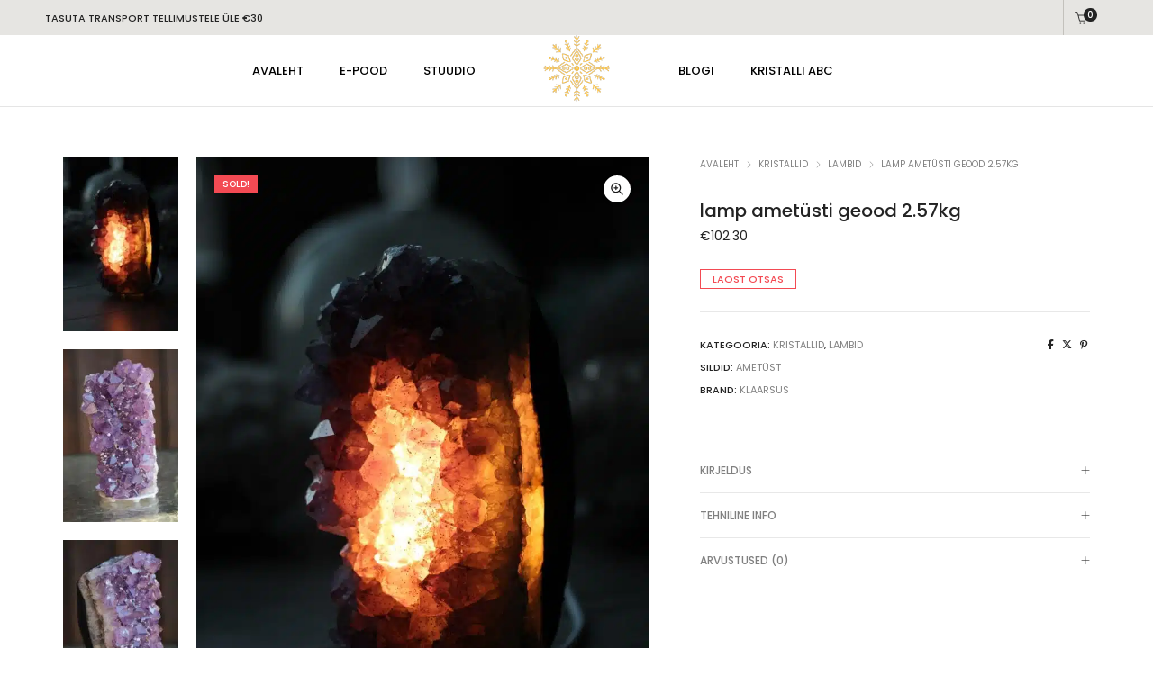

--- FILE ---
content_type: text/html; charset=UTF-8
request_url: https://klaarsus.com/toode/lamp-ametusti-geood-2-57kg/
body_size: 29331
content:
<!DOCTYPE html>
<html lang="et" prefix="og: https://ogp.me/ns#" class="no-js">
	<head>
		<!-- keywords -->
		<meta charset="UTF-8">
		<!-- viewport -->
		<meta name="viewport" content="width=device-width, initial-scale=1, maximum-scale=1, user-scalable=0"/>
		<!-- profile -->
		<link rel="profile" href="//gmpg.org/xfn/11">
		<link rel="alternate" hreflang="et" href="https://klaarsus.com/toode/lamp-ametusti-geood-2-57kg/" />
<link rel="alternate" hreflang="x-default" href="https://klaarsus.com/toode/lamp-ametusti-geood-2-57kg/" />

<!-- Search Engine Optimization by Rank Math - https://rankmath.com/ -->
<title>lamp ametüsti geood 2.57kg | Klaarsus</title>
<meta name="description" content="Ametüsti geoodi lamp 2.57kg Klaarsusest. Ametüst aitab avada uusi perspektiive ja kõrvaldada piiranguid vaimsel arengul."/>
<meta name="robots" content="follow, index, max-snippet:-1, max-video-preview:-1, max-image-preview:large"/>
<link rel="canonical" href="https://klaarsus.com/toode/lamp-ametusti-geood-2-57kg/" />
<meta property="og:locale" content="et_EE" />
<meta property="og:type" content="product" />
<meta property="og:title" content="lamp ametüsti geood 2.57kg | Klaarsus" />
<meta property="og:description" content="Ametüsti geoodi lamp 2.57kg Klaarsusest. Ametüst aitab avada uusi perspektiive ja kõrvaldada piiranguid vaimsel arengul." />
<meta property="og:url" content="https://klaarsus.com/toode/lamp-ametusti-geood-2-57kg/" />
<meta property="og:site_name" content="Klaarsus" />
<meta property="og:updated_time" content="2023-10-30T15:46:17+02:00" />
<meta property="og:image" content="https://klaarsus.com/wp-content/uploads/2022/04/lamp-ametust-klaarsus-23.jpg" />
<meta property="og:image:secure_url" content="https://klaarsus.com/wp-content/uploads/2022/04/lamp-ametust-klaarsus-23.jpg" />
<meta property="og:image:width" content="1000" />
<meta property="og:image:height" content="1500" />
<meta property="og:image:alt" content="lamp-ametust-klaarsus-23" />
<meta property="og:image:type" content="image/jpeg" />
<meta property="product:price:amount" content="82.50" />
<meta property="product:price:currency" content="EUR" />
<meta name="twitter:card" content="summary_large_image" />
<meta name="twitter:title" content="lamp ametüsti geood 2.57kg | Klaarsus" />
<meta name="twitter:description" content="Ametüsti geoodi lamp 2.57kg Klaarsusest. Ametüst aitab avada uusi perspektiive ja kõrvaldada piiranguid vaimsel arengul." />
<meta name="twitter:image" content="https://klaarsus.com/wp-content/uploads/2022/04/lamp-ametust-klaarsus-23.jpg" />
<meta name="twitter:label1" content="Price" />
<meta name="twitter:data1" content="&euro;82.50" />
<meta name="twitter:label2" content="Availability" />
<meta name="twitter:data2" content="Laost otsas" />
<script type="application/ld+json" class="rank-math-schema">{"@context":"https://schema.org","@graph":[{"@type":"Place","@id":"https://klaarsus.com/#place","geo":{"@type":"GeoCoordinates","latitude":"59.515779289103705","longitude":" 24.821982069506994"},"hasMap":"https://www.google.com/maps/search/?api=1&amp;query=59.515779289103705, 24.821982069506994","address":{"@type":"PostalAddress","streetAddress":"Taluranna p\u00f5ik 3","addressLocality":"Haabneeme","addressRegion":"Harju maakond","postalCode":"74001","addressCountry":"Estonia"}},{"@type":["JewelryStore","Organization"],"@id":"https://klaarsus.com/#organization","name":"Klaarsus","url":"https://klaarsus.com","sameAs":["https://www.facebook.com/klaarsus","https://www.instagram.com/klaarsus/"],"email":"info@klaarsus.com","address":{"@type":"PostalAddress","streetAddress":"Taluranna p\u00f5ik 3","addressLocality":"Haabneeme","addressRegion":"Harju maakond","postalCode":"74001","addressCountry":"Estonia"},"logo":{"@type":"ImageObject","@id":"https://klaarsus.com/#logo","url":"https://klaarsus.com/wp-content/uploads/2023/11/Flavicon-20-x-20-v4t.svg","contentUrl":"https://klaarsus.com/wp-content/uploads/2023/11/Flavicon-20-x-20-v4t.svg","caption":"Klaarsus","inLanguage":"et","width":"75","height":"75"},"priceRange":"$$","openingHours":["Monday,Wednesday,Friday 11:00-19:00"],"location":{"@id":"https://klaarsus.com/#place"},"image":{"@id":"https://klaarsus.com/#logo"},"telephone":"+3725076378"},{"@type":"WebSite","@id":"https://klaarsus.com/#website","url":"https://klaarsus.com","name":"Klaarsus","alternateName":"Klaarsuse Kristallistuudio","publisher":{"@id":"https://klaarsus.com/#organization"},"inLanguage":"et"},{"@type":"ImageObject","@id":"https://klaarsus.com/wp-content/uploads/2022/04/lamp-ametust-klaarsus-23.jpg","url":"https://klaarsus.com/wp-content/uploads/2022/04/lamp-ametust-klaarsus-23.jpg","width":"1000","height":"1500","caption":"lamp-ametust-klaarsus-23","inLanguage":"et"},{"@type":"ItemPage","@id":"https://klaarsus.com/toode/lamp-ametusti-geood-2-57kg/#webpage","url":"https://klaarsus.com/toode/lamp-ametusti-geood-2-57kg/","name":"lamp amet\u00fcsti geood 2.57kg | Klaarsus","datePublished":"2022-04-03T07:09:17+03:00","dateModified":"2023-10-30T15:46:17+02:00","isPartOf":{"@id":"https://klaarsus.com/#website"},"primaryImageOfPage":{"@id":"https://klaarsus.com/wp-content/uploads/2022/04/lamp-ametust-klaarsus-23.jpg"},"inLanguage":"et"},{"@type":"Product","name":"lamp amet\u00fcsti geood 2.57kg | Klaarsus","description":"Amet\u00fcsti geoodi lamp 2.57kg Klaarsusest. Amet\u00fcst aitab avada uusi perspektiive ja k\u00f5rvaldada piiranguid vaimsel arengul.","category":"KRISTALLID","mainEntityOfPage":{"@id":"https://klaarsus.com/toode/lamp-ametusti-geood-2-57kg/#webpage"},"weight":{"@type":"QuantitativeValue","unitCode":"KGM","value":"2.58"},"height":{"@type":"QuantitativeValue","unitCode":"CMT","value":"7"},"width":{"@type":"QuantitativeValue","unitCode":"CMT","value":"16"},"depth":{"@type":"QuantitativeValue","unitCode":"CMT","value":"12"},"image":[{"@type":"ImageObject","url":"https://klaarsus.com/wp-content/uploads/2022/04/lamp-ametust-klaarsus-23.jpg","height":"1500","width":"1000"},{"@type":"ImageObject","url":"https://klaarsus.com/wp-content/uploads/2022/04/lamp-ametust-klaarsus-20.jpg","height":"1500","width":"1000"},{"@type":"ImageObject","url":"https://klaarsus.com/wp-content/uploads/2022/04/lamp-ametust-klaarsus-21.jpg","height":"1500","width":"1000"},{"@type":"ImageObject","url":"https://klaarsus.com/wp-content/uploads/2022/04/lamp-ametust-klaarsus-22.jpg","height":"1500","width":"1000"}],"offers":{"@type":"Offer","price":"82.50","priceCurrency":"EUR","priceValidUntil":"2027-12-31","availability":"http://schema.org/OutOfStock","itemCondition":"NewCondition","url":"https://klaarsus.com/toode/lamp-ametusti-geood-2-57kg/","seller":{"@type":"Organization","@id":"https://klaarsus.com/","name":"Klaarsus","url":"https://klaarsus.com","logo":"https://klaarsus.com/wp-content/uploads/2023/11/Flavicon-20-x-20-v4t.svg"},"priceSpecification":{"price":"82.50","priceCurrency":"EUR","valueAddedTaxIncluded":"false"}},"additionalProperty":[{"@type":"PropertyValue","name":"moodud","value":"k: 19.0 cm | l: 9.0 cm | p: 10.0 cm"},{"@type":"PropertyValue","name":"kaal","value":"2.57 kg"},{"@type":"PropertyValue","name":"muu-info","value":"kaabli pikkus 1.0m | sokkel 240V 50Hz | IP20 | E14 2W | E14 | soe valgus"}],"@id":"https://klaarsus.com/toode/lamp-ametusti-geood-2-57kg/#richSnippet"}]}</script>
<!-- /Rank Math WordPress SEO plugin -->

<link rel='dns-prefetch' href='//static.klaviyo.com' />
<link rel='dns-prefetch' href='//www.googletagmanager.com' />
<link rel='dns-prefetch' href='//cdn.jsdelivr.net' />
<link rel='dns-prefetch' href='//fonts.googleapis.com' />
<link rel="alternate" type="application/rss+xml" title="Klaarsus &raquo; RSS" href="https://klaarsus.com/feed/" />
<link rel="alternate" type="application/rss+xml" title="Klaarsus &raquo; Kommentaaride RSS" href="https://klaarsus.com/comments/feed/" />
<link rel="alternate" type="application/rss+xml" title="Klaarsus &raquo; lamp ametüsti geood 2.57kg Kommentaaride RSS" href="https://klaarsus.com/toode/lamp-ametusti-geood-2-57kg/feed/" />
<link rel="alternate" title="oEmbed (JSON)" type="application/json+oembed" href="https://klaarsus.com/wp-json/oembed/1.0/embed?url=https%3A%2F%2Fklaarsus.com%2Ftoode%2Flamp-ametusti-geood-2-57kg%2F" />
<link rel="alternate" title="oEmbed (XML)" type="text/xml+oembed" href="https://klaarsus.com/wp-json/oembed/1.0/embed?url=https%3A%2F%2Fklaarsus.com%2Ftoode%2Flamp-ametusti-geood-2-57kg%2F&#038;format=xml" />
<style id='wp-img-auto-sizes-contain-inline-css' type='text/css'>
img:is([sizes=auto i],[sizes^="auto," i]){contain-intrinsic-size:3000px 1500px}
/*# sourceURL=wp-img-auto-sizes-contain-inline-css */
</style>
<link rel='stylesheet' id='sbi_styles-css' href='https://klaarsus.com/wp-content/plugins/instagram-feed/css/sbi-styles.min.css?ver=6.10.0' type='text/css' media='all' />
<style id='wp-emoji-styles-inline-css' type='text/css'>

	img.wp-smiley, img.emoji {
		display: inline !important;
		border: none !important;
		box-shadow: none !important;
		height: 1em !important;
		width: 1em !important;
		margin: 0 0.07em !important;
		vertical-align: -0.1em !important;
		background: none !important;
		padding: 0 !important;
	}
/*# sourceURL=wp-emoji-styles-inline-css */
</style>
<link rel='stylesheet' id='wp-block-library-css' href='https://klaarsus.com/wp-includes/css/dist/block-library/style.min.css?ver=6.9' type='text/css' media='all' />
<link rel='stylesheet' id='wc-blocks-style-css' href='https://klaarsus.com/wp-content/plugins/woocommerce/assets/client/blocks/wc-blocks.css?ver=wc-10.4.3' type='text/css' media='all' />
<style id='global-styles-inline-css' type='text/css'>
:root{--wp--preset--aspect-ratio--square: 1;--wp--preset--aspect-ratio--4-3: 4/3;--wp--preset--aspect-ratio--3-4: 3/4;--wp--preset--aspect-ratio--3-2: 3/2;--wp--preset--aspect-ratio--2-3: 2/3;--wp--preset--aspect-ratio--16-9: 16/9;--wp--preset--aspect-ratio--9-16: 9/16;--wp--preset--color--black: #000000;--wp--preset--color--cyan-bluish-gray: #abb8c3;--wp--preset--color--white: #ffffff;--wp--preset--color--pale-pink: #f78da7;--wp--preset--color--vivid-red: #cf2e2e;--wp--preset--color--luminous-vivid-orange: #ff6900;--wp--preset--color--luminous-vivid-amber: #fcb900;--wp--preset--color--light-green-cyan: #7bdcb5;--wp--preset--color--vivid-green-cyan: #00d084;--wp--preset--color--pale-cyan-blue: #8ed1fc;--wp--preset--color--vivid-cyan-blue: #0693e3;--wp--preset--color--vivid-purple: #9b51e0;--wp--preset--color--primary: #6f6f6f;--wp--preset--color--secondary: #f57250;--wp--preset--color--dark-gray: #232323;--wp--preset--color--light-gray: #f1f1f1;--wp--preset--gradient--vivid-cyan-blue-to-vivid-purple: linear-gradient(135deg,rgb(6,147,227) 0%,rgb(155,81,224) 100%);--wp--preset--gradient--light-green-cyan-to-vivid-green-cyan: linear-gradient(135deg,rgb(122,220,180) 0%,rgb(0,208,130) 100%);--wp--preset--gradient--luminous-vivid-amber-to-luminous-vivid-orange: linear-gradient(135deg,rgb(252,185,0) 0%,rgb(255,105,0) 100%);--wp--preset--gradient--luminous-vivid-orange-to-vivid-red: linear-gradient(135deg,rgb(255,105,0) 0%,rgb(207,46,46) 100%);--wp--preset--gradient--very-light-gray-to-cyan-bluish-gray: linear-gradient(135deg,rgb(238,238,238) 0%,rgb(169,184,195) 100%);--wp--preset--gradient--cool-to-warm-spectrum: linear-gradient(135deg,rgb(74,234,220) 0%,rgb(151,120,209) 20%,rgb(207,42,186) 40%,rgb(238,44,130) 60%,rgb(251,105,98) 80%,rgb(254,248,76) 100%);--wp--preset--gradient--blush-light-purple: linear-gradient(135deg,rgb(255,206,236) 0%,rgb(152,150,240) 100%);--wp--preset--gradient--blush-bordeaux: linear-gradient(135deg,rgb(254,205,165) 0%,rgb(254,45,45) 50%,rgb(107,0,62) 100%);--wp--preset--gradient--luminous-dusk: linear-gradient(135deg,rgb(255,203,112) 0%,rgb(199,81,192) 50%,rgb(65,88,208) 100%);--wp--preset--gradient--pale-ocean: linear-gradient(135deg,rgb(255,245,203) 0%,rgb(182,227,212) 50%,rgb(51,167,181) 100%);--wp--preset--gradient--electric-grass: linear-gradient(135deg,rgb(202,248,128) 0%,rgb(113,206,126) 100%);--wp--preset--gradient--midnight: linear-gradient(135deg,rgb(2,3,129) 0%,rgb(40,116,252) 100%);--wp--preset--font-size--small: 12px;--wp--preset--font-size--medium: 20px;--wp--preset--font-size--large: 16px;--wp--preset--font-size--x-large: 42px;--wp--preset--font-size--normal: 13px;--wp--preset--font-size--huge: 23px;--wp--preset--spacing--20: 0.44rem;--wp--preset--spacing--30: 0.67rem;--wp--preset--spacing--40: 1rem;--wp--preset--spacing--50: 1.5rem;--wp--preset--spacing--60: 2.25rem;--wp--preset--spacing--70: 3.38rem;--wp--preset--spacing--80: 5.06rem;--wp--preset--shadow--natural: 6px 6px 9px rgba(0, 0, 0, 0.2);--wp--preset--shadow--deep: 12px 12px 50px rgba(0, 0, 0, 0.4);--wp--preset--shadow--sharp: 6px 6px 0px rgba(0, 0, 0, 0.2);--wp--preset--shadow--outlined: 6px 6px 0px -3px rgb(255, 255, 255), 6px 6px rgb(0, 0, 0);--wp--preset--shadow--crisp: 6px 6px 0px rgb(0, 0, 0);}:where(.is-layout-flex){gap: 0.5em;}:where(.is-layout-grid){gap: 0.5em;}body .is-layout-flex{display: flex;}.is-layout-flex{flex-wrap: wrap;align-items: center;}.is-layout-flex > :is(*, div){margin: 0;}body .is-layout-grid{display: grid;}.is-layout-grid > :is(*, div){margin: 0;}:where(.wp-block-columns.is-layout-flex){gap: 2em;}:where(.wp-block-columns.is-layout-grid){gap: 2em;}:where(.wp-block-post-template.is-layout-flex){gap: 1.25em;}:where(.wp-block-post-template.is-layout-grid){gap: 1.25em;}.has-black-color{color: var(--wp--preset--color--black) !important;}.has-cyan-bluish-gray-color{color: var(--wp--preset--color--cyan-bluish-gray) !important;}.has-white-color{color: var(--wp--preset--color--white) !important;}.has-pale-pink-color{color: var(--wp--preset--color--pale-pink) !important;}.has-vivid-red-color{color: var(--wp--preset--color--vivid-red) !important;}.has-luminous-vivid-orange-color{color: var(--wp--preset--color--luminous-vivid-orange) !important;}.has-luminous-vivid-amber-color{color: var(--wp--preset--color--luminous-vivid-amber) !important;}.has-light-green-cyan-color{color: var(--wp--preset--color--light-green-cyan) !important;}.has-vivid-green-cyan-color{color: var(--wp--preset--color--vivid-green-cyan) !important;}.has-pale-cyan-blue-color{color: var(--wp--preset--color--pale-cyan-blue) !important;}.has-vivid-cyan-blue-color{color: var(--wp--preset--color--vivid-cyan-blue) !important;}.has-vivid-purple-color{color: var(--wp--preset--color--vivid-purple) !important;}.has-black-background-color{background-color: var(--wp--preset--color--black) !important;}.has-cyan-bluish-gray-background-color{background-color: var(--wp--preset--color--cyan-bluish-gray) !important;}.has-white-background-color{background-color: var(--wp--preset--color--white) !important;}.has-pale-pink-background-color{background-color: var(--wp--preset--color--pale-pink) !important;}.has-vivid-red-background-color{background-color: var(--wp--preset--color--vivid-red) !important;}.has-luminous-vivid-orange-background-color{background-color: var(--wp--preset--color--luminous-vivid-orange) !important;}.has-luminous-vivid-amber-background-color{background-color: var(--wp--preset--color--luminous-vivid-amber) !important;}.has-light-green-cyan-background-color{background-color: var(--wp--preset--color--light-green-cyan) !important;}.has-vivid-green-cyan-background-color{background-color: var(--wp--preset--color--vivid-green-cyan) !important;}.has-pale-cyan-blue-background-color{background-color: var(--wp--preset--color--pale-cyan-blue) !important;}.has-vivid-cyan-blue-background-color{background-color: var(--wp--preset--color--vivid-cyan-blue) !important;}.has-vivid-purple-background-color{background-color: var(--wp--preset--color--vivid-purple) !important;}.has-black-border-color{border-color: var(--wp--preset--color--black) !important;}.has-cyan-bluish-gray-border-color{border-color: var(--wp--preset--color--cyan-bluish-gray) !important;}.has-white-border-color{border-color: var(--wp--preset--color--white) !important;}.has-pale-pink-border-color{border-color: var(--wp--preset--color--pale-pink) !important;}.has-vivid-red-border-color{border-color: var(--wp--preset--color--vivid-red) !important;}.has-luminous-vivid-orange-border-color{border-color: var(--wp--preset--color--luminous-vivid-orange) !important;}.has-luminous-vivid-amber-border-color{border-color: var(--wp--preset--color--luminous-vivid-amber) !important;}.has-light-green-cyan-border-color{border-color: var(--wp--preset--color--light-green-cyan) !important;}.has-vivid-green-cyan-border-color{border-color: var(--wp--preset--color--vivid-green-cyan) !important;}.has-pale-cyan-blue-border-color{border-color: var(--wp--preset--color--pale-cyan-blue) !important;}.has-vivid-cyan-blue-border-color{border-color: var(--wp--preset--color--vivid-cyan-blue) !important;}.has-vivid-purple-border-color{border-color: var(--wp--preset--color--vivid-purple) !important;}.has-vivid-cyan-blue-to-vivid-purple-gradient-background{background: var(--wp--preset--gradient--vivid-cyan-blue-to-vivid-purple) !important;}.has-light-green-cyan-to-vivid-green-cyan-gradient-background{background: var(--wp--preset--gradient--light-green-cyan-to-vivid-green-cyan) !important;}.has-luminous-vivid-amber-to-luminous-vivid-orange-gradient-background{background: var(--wp--preset--gradient--luminous-vivid-amber-to-luminous-vivid-orange) !important;}.has-luminous-vivid-orange-to-vivid-red-gradient-background{background: var(--wp--preset--gradient--luminous-vivid-orange-to-vivid-red) !important;}.has-very-light-gray-to-cyan-bluish-gray-gradient-background{background: var(--wp--preset--gradient--very-light-gray-to-cyan-bluish-gray) !important;}.has-cool-to-warm-spectrum-gradient-background{background: var(--wp--preset--gradient--cool-to-warm-spectrum) !important;}.has-blush-light-purple-gradient-background{background: var(--wp--preset--gradient--blush-light-purple) !important;}.has-blush-bordeaux-gradient-background{background: var(--wp--preset--gradient--blush-bordeaux) !important;}.has-luminous-dusk-gradient-background{background: var(--wp--preset--gradient--luminous-dusk) !important;}.has-pale-ocean-gradient-background{background: var(--wp--preset--gradient--pale-ocean) !important;}.has-electric-grass-gradient-background{background: var(--wp--preset--gradient--electric-grass) !important;}.has-midnight-gradient-background{background: var(--wp--preset--gradient--midnight) !important;}.has-small-font-size{font-size: var(--wp--preset--font-size--small) !important;}.has-medium-font-size{font-size: var(--wp--preset--font-size--medium) !important;}.has-large-font-size{font-size: var(--wp--preset--font-size--large) !important;}.has-x-large-font-size{font-size: var(--wp--preset--font-size--x-large) !important;}
/*# sourceURL=global-styles-inline-css */
</style>

<style id='classic-theme-styles-inline-css' type='text/css'>
/*! This file is auto-generated */
.wp-block-button__link{color:#fff;background-color:#32373c;border-radius:9999px;box-shadow:none;text-decoration:none;padding:calc(.667em + 2px) calc(1.333em + 2px);font-size:1.125em}.wp-block-file__button{background:#32373c;color:#fff;text-decoration:none}
/*# sourceURL=/wp-includes/css/classic-themes.min.css */
</style>
<link rel='stylesheet' id='contact-form-7-css' href='https://klaarsus.com/wp-content/plugins/contact-form-7/includes/css/styles.css?ver=6.1.4' type='text/css' media='all' />
<link rel='stylesheet' id='country-code-selector-css' href='https://cdn.jsdelivr.net/npm/intl-tel-input@18.1.1/build/css/intlTelInput.css?ver=1.7' type='text/css' media='all' />
<link rel='stylesheet' id='rs-plugin-settings-css' href='https://klaarsus.com/wp-content/plugins/revslider/public/assets/css/rs6.css?ver=6.4.3' type='text/css' media='all' />
<style id='rs-plugin-settings-inline-css' type='text/css'>
#rs-demo-id {}
/*# sourceURL=rs-plugin-settings-inline-css */
</style>
<link rel='stylesheet' id='photoswipe-css' href='https://klaarsus.com/wp-content/plugins/woocommerce/assets/css/photoswipe/photoswipe.min.css?ver=10.4.3' type='text/css' media='all' />
<link rel='stylesheet' id='photoswipe-default-skin-css' href='https://klaarsus.com/wp-content/plugins/woocommerce/assets/css/photoswipe/default-skin/default-skin.min.css?ver=10.4.3' type='text/css' media='all' />
<link rel='stylesheet' id='woocommerce-layout-css' href='https://klaarsus.com/wp-content/plugins/woocommerce/assets/css/woocommerce-layout.css?ver=10.4.3' type='text/css' media='all' />
<link rel='stylesheet' id='woocommerce-smallscreen-css' href='https://klaarsus.com/wp-content/plugins/woocommerce/assets/css/woocommerce-smallscreen.css?ver=10.4.3' type='text/css' media='only screen and (max-width: 768px)' />
<link rel='stylesheet' id='woocommerce-general-css' href='https://klaarsus.com/wp-content/plugins/woocommerce/assets/css/woocommerce.css?ver=10.4.3' type='text/css' media='all' />
<style id='woocommerce-inline-inline-css' type='text/css'>
.woocommerce form .form-row .required { visibility: visible; }
/*# sourceURL=woocommerce-inline-inline-css */
</style>
<link rel='stylesheet' id='brands-styles-css' href='https://klaarsus.com/wp-content/plugins/woocommerce/assets/css/brands.css?ver=10.4.3' type='text/css' media='all' />
<link rel='stylesheet' id='hongo-google-font-css' href='//fonts.googleapis.com/css?family=Poppins%3A300%2C400%2C500%2C600%2C700%2C800%2C900&#038;subset=latin-ext&#038;display=swap' type='text/css' media='all' />
<link rel='stylesheet' id='animate-css' href='https://klaarsus.com/wp-content/themes/hongo/assets/css/animate.min.css?ver=3.5.2' type='text/css' media='all' />
<link rel='stylesheet' id='bootstrap-css' href='https://klaarsus.com/wp-content/themes/hongo/assets/css/bootstrap.min.css?ver=5.2.3' type='text/css' media='all' />
<link rel='stylesheet' id='et-line-icons-css' href='https://klaarsus.com/wp-content/themes/hongo/assets/css/et-line-icons.css?ver=3.5' type='text/css' media='all' />
<link rel='stylesheet' id='font-awesome-css' href='https://klaarsus.com/wp-content/themes/hongo/assets/css/font-awesome.min.css?ver=6.7.2' type='text/css' media='all' />
<link rel='stylesheet' id='themify-icons-css' href='https://klaarsus.com/wp-content/themes/hongo/assets/css/themify-icons.css?ver=3.5' type='text/css' media='all' />
<link rel='stylesheet' id='simple-line-icons-css' href='https://klaarsus.com/wp-content/themes/hongo/assets/css/simple-line-icons.css?ver=3.5' type='text/css' media='all' />
<link rel='stylesheet' id='swiper-css' href='https://klaarsus.com/wp-content/themes/hongo/assets/css/swiper.min.css?ver=5.4.5' type='text/css' media='all' />
<link rel='stylesheet' id='magnific-popup-css' href='https://klaarsus.com/wp-content/themes/hongo/assets/css/magnific-popup.css?ver=3.5' type='text/css' media='all' />
<link rel='stylesheet' id='hongo-mCustomScrollbar-css' href='https://klaarsus.com/wp-content/themes/hongo/assets/css/jquery.mCustomScrollbar.css?ver=3.5' type='text/css' media='all' />
<link rel='stylesheet' id='select2-css' href='https://klaarsus.com/wp-content/plugins/woocommerce/assets/css/select2.css?ver=10.4.3' type='text/css' media='all' />
<link rel='stylesheet' id='js_composer_front-css' href='https://klaarsus.com/wp-content/plugins/js_composer/assets/css/js_composer.min.css?ver=8.1' type='text/css' media='all' />
<link rel='stylesheet' id='justifiedGallery-css' href='https://klaarsus.com/wp-content/plugins/hongo-addons/assets/css/justifiedGallery.min.css?ver=4.0.4' type='text/css' media='all' />
<link rel='stylesheet' id='hongo-hotspot-css' href='https://klaarsus.com/wp-content/plugins/hongo-addons/assets/css/hongo-frontend-hotspot.css?ver=6.9' type='text/css' media='all' />
<link rel='stylesheet' id='hongo-addons-section-builder-css' href='https://klaarsus.com/wp-content/plugins/hongo-addons/assets/css/section-builder.css?ver=3.5' type='text/css' media='all' />
<link rel='stylesheet' id='hongo-style-css' href='https://klaarsus.com/wp-content/themes/hongo/style.css?ver=3.5' type='text/css' media='all' />
<link rel='stylesheet' id='hongo-responsive-css' href='https://klaarsus.com/wp-content/themes/hongo/assets/css/responsive.css?ver=3.5' type='text/css' media='all' />
<style id='hongo-responsive-inline-css' type='text/css'>
@media screen and (min-width:992px) and (max-width:1199px){header .hongo-ipad-icon .nav>li{text-align:right;padding-right:18px;}header .hongo-ipad-icon .nav>li > a{padding:25px 0 25px 18px;display:inline-block}header .hongo-ipad-icon .nav>li:last-child>a{padding-right:0;}header .hongo-ipad-icon .nav>li:first-child>a{padding-left:0;}header .hongo-ipad-icon .nav>li i.dropdown-toggle{display:inline;position:absolute;top:50%;margin-top:-13px;float:right;padding:7px 10px;z-index:1;}header .hongo-ipad-icon .nav>li.simple-dropdown i.dropdown-toggle{margin-left:0;right:-12px;}}@media (min-width:992px){header .widget_nav_menu > div:nth-child(2n){display:block !important;}header .widget_nav_menu > div:nth-child(2n){display:block !important;}.hongo-shop-dropdown-menu .navbar-nav > li > a,.hongo-shop-dropdown-menu .navbar-nav > li:first-child > a,.hongo-shop-dropdown-menu .navbar-nav > li:last-child > a{padding:17px 20px;}header .with-categories-navigation-menu .woocommerce.widget_shopping_cart .hongo-cart-top-counter{line-height:59px;}header .with-categories-navigation-menu .widget_hongo_search_widget,header .with-categories-navigation-menu .widget_hongo_account_menu_widget,header .with-categories-navigation-menu .widget_shopping_cart,header .with-categories-navigation-menu .widget_hongo_wishlist_link_widget{line-height:59px;min-height:59px;}header .with-categories-navigation-menu .woocommerce.widget_shopping_cart .hongo-top-cart-wrapper .hongo-mini-cart-counter{top:13px;}.simple-menu-open .simple-menu{overflow:visible !important;}}@media (max-width:991px){header .with-categories-navigation-menu .woocommerce.widget_shopping_cart .hongo-cart-top-counter{line-height:70px;}header .with-categories-navigation-menu .widget_hongo_search_widget,header .with-categories-navigation-menu .widget_hongo_account_menu_widget,header .with-categories-navigation-menu .widget_shopping_cart,header .with-categories-navigation-menu .widget_hongo_wishlist_link_widget{line-height:69px;min-height:69px;}header .with-categories-navigation-menu .woocommerce.widget_shopping_cart .hongo-top-cart-wrapper .hongo-mini-cart-counter{top:20px;}.navbar-toggle{background-color:transparent !important;border:none;border-radius:0;padding:0;font-size:18px;position:relative;top:-8px;right:0;display:inline-block !important;margin:0;float:none !important;vertical-align:middle;}.navbar-toggle .icon-bar{background-color:#232323;display:table}.sr-only{border:0;clip:rect(0,0,0,0);height:auto;line-height:16px;padding:0 0 0 5px;overflow:visible;margin:0;width:auto;float:right;clear:none;display:table;position:relative;font-size:12px;color:#232323;text-transform:uppercase;left:0;top:-2px;font-weight:500;letter-spacing:.5px;cursor:pointer;}.navbar-toggle.toggle-mobile .icon-bar+.icon-bar{margin-top:0;}.navbar-toggle.toggle-mobile span{position:absolute;margin:0;display:block;height:2px;width:16px;background-color:#232323;border-radius:0;opacity:1;margin:0 0 3px 0;-webkit-transform:rotate(0deg);-moz-transform:rotate(0deg);-o-transform:rotate(0deg);transform:rotate(0deg);-webkit-transition:.25s ease-in-out;-moz-transition:.25s ease-in-out;-o-transition:.25s ease-in-out;transition:.25s ease-in-out;}.navbar-toggle.toggle-mobile{width:16px;height:14px;top:-1px}.navbar-toggle.toggle-mobile span:last-child{margin-bottom:0;}.navbar-toggle.toggle-mobile span:nth-child(1){top:0px;}.navbar-toggle.toggle-mobile span:nth-child(2),.navbar-toggle.toggle-mobile span:nth-child(3){top:5px;}.navbar-toggle.toggle-mobile span:nth-child(4){top:10px;}.navbar-toggle.toggle-mobile span:nth-child(2){opacity:0;}.navbar-toggle.toggle-mobile.active span:nth-child(2){opacity:1;}.navbar-toggle.toggle-mobile.active span:nth-child(1){top:8px;width:0;left:0;right:0;opacity:0;}.navbar-toggle.toggle-mobile.active span:nth-child(2){-webkit-transform:rotate(45deg);-moz-transform:rotate(45deg);-o-transform:rotate(45deg);-ms-transform:rotate(45deg);transform:rotate(45deg);}.navbar-toggle.toggle-mobile.active span:nth-child(3){-webkit-transform:rotate(-45deg);-moz-transform:rotate(-45deg);-o-transform:rotate(-45deg);-ms-transform:rotate(-45deg);transform:rotate(-45deg);}.navbar-toggle.toggle-mobile.active span:nth-child(4){top:8px;width:0;left:0;right:0;opacity:0;}.navbar-collapse.collapse{display:none !important;height:auto!important;width:100%;margin:0;position:absolute;top:100%;}.navbar-collapse.collapse.in{display:block !important;overflow-y:hidden !important;}.navbar-collapse{max-height:400px;overflow-y:hidden !important;left:0;padding:0;position:absolute;top:100%;width:100%;border-top:0;}header .nav{float:none !important;padding-left:0;padding-right:0;margin:0px 0;width:100%;text-align:left;background-color:rgba(23,23,23,1) !important;}header .nav > li{position:relative;display:block;margin:0;border-bottom:1px solid rgba(255,255,255,0.06);}header .nav > li ul.menu{margin:5px 0;float:left;width:100%;}header .nav > li ul.menu > li:last-child > a{border-bottom:0;}header .nav > li > a > i{top:4px;min-width:12px;}header .nav > li > a,header .nav > li:first-child > a,header .nav > li:last-child > a,header .with-categories-navigation-menu .nav > li > a{display:block;width:100%;border-bottom:0 solid #e0e0e0;padding:14px 15px 15px;}header .nav > li > a,header .nav > li:hover > a,header .nav > li > a:hover{color:#fff;}header .nav > li > a.active,header .nav > li.active > a,header .nav > li.current-menu-ancestor > a,header .nav > li.current-menu-item > a,header .nav > li.current-menu-item > a{color:rgba(255,255,255,0.6);}header .nav > li:first-child > a{border-top:none;}header .nav > li i.dropdown-toggle{position:absolute;right:0;top:0;color:#fff;font-size:16px;cursor:pointer;display:block;padding:16px 14px 16px;}header .hongo-ipad-icon .nav > li i.dropdown-toggle{color:#fff;}header .nav > li.open i.dropdown-toggle:before{content:"\f106";}header .nav > li > a .menu-hover-line:after{display:none;}header .nav > li ul.menu li,header .nav>li ul.menu li.menu-title{margin:0;padding:0 15px;}header .nav > li ul.menu li a{line-height:22px;padding:7px 0 8px;margin-bottom:0;border-bottom:1px solid rgba(255,255,255,0.06);}header .nav .mega-menu-main-wrapper,.simple-dropdown .simple-menu,ul.sub-menu{position:static !important;height:0 !important;width:100% !important;left:inherit !important;right:inherit !important;padding:0 !important;}ul.sub-menu{opacity:1 !important;visibility:visible !important;}.mega-menu-main-wrapper section{padding:0 !important;left:0 !important;margin:0 !important;width:100% !important;}header .container{width:100%;}.mega-menu-main-wrapper{opacity:1 !important;visibility:visible !important;}header .header-main-wrapper > div > section.hongo-stretch-content-fluid{padding:0;}header .mini-header-main-wrapper > div > section.hongo-stretch-content-fluid{padding:0;}header .top-header-main-wrapper > div > section.hongo-stretch-content-fluid{padding:0;}.hongo-shop-dropdown-menu .nav > li i.dropdown-toggle{display:none}.hongo-shop-dropdown-menu .nav{background-color:transparent !important}.hongo-navigation-main-wrapper .hongo-tab.panel{max-height:400px;overflow-y:auto !important;width:100%;}.mega-menu-main-wrapper .container{padding:0;}.simple-dropdown .simple-menu ul.sub-menu{padding:0 15px !important;}.simple-dropdown ul.sub-menu > li > ul.sub-menu{top:0;left:0}.simple-dropdown ul.sub-menu>li>a{color:#fff;font-size:13px;}.simple-dropdown ul.sub-menu>li ul.sub-menu{margin-bottom:10px;}.simple-dropdown ul.sub-menu>li ul.sub-menu>li:last-child a{border-bottom:0}.simple-dropdown ul.sub-menu>li>ul.sub-menu{padding-left:0 !important;padding-right:0 !important;}.simple-dropdown ul.sub-menu>li>ul.sub-menu>li>a{color:#8d8d8d;font-size:12px;padding:10px 0 11px 0;}.simple-dropdown ul.sub-menu>li>ul.sub-menu>li.active > a,.simple-dropdown ul.sub-menu>li>ul.sub-menu>li.current-menu-item > a,.simple-dropdown ul.sub-menu>li>ul.sub-menu>li.current-menu-ancestor > a{color:#fff;}.simple-dropdown ul.sub-menu li a{padding:12px 0;border-bottom:1px solid rgba(255,255,255,0.06);}.simple-dropdown ul.sub-menu li > a i.ti-angle-right{display:none;}.simple-dropdown.open .simple-menu,header .nav > li.open > .mega-menu-main-wrapper,ul.sub-menu{height:auto !important;opacity:1;visibility:visible;overflow:visible;}.simple-dropdown ul.sub-menu li:last-child > ul > li:last-child > a{border-bottom:0;}header .header-main-wrapper .woocommerce.widget_shopping_cart .hongo-cart-top-counter{top:2px;}.header-default-wrapper .simple-dropdown ul.sub-menu li.menu-item > ul{display:block;}header .nav>li ul.menu li .left-icon,header .nav>li .simple-menu ul li .left-icon{top:-1px;position:relative;}.hongo-left-menu-wrapper .hongo-left-menu li.menu-item>a{padding:12px 0 13px;}.hongo-left-menu-wrapper .hongo-left-menu li.menu-item>span{line-height:43px;}.hongo-left-menu-wrapper .hongo-left-menu li.menu-item ul li a{padding:6px 0 6px 10px;}.menu-content-inner-wrap ul .menu-item .dropdown-menu .menu-item .dropdown-menu .menu-item a{padding:4px 15px;}.hongo-main-wrap{padding-left:0;}.hongo-main-wrap header{left:-290px;transition:all 0.2s ease-in-out;-moz-transition:all 0.2s ease-in-out;-webkit-transition:all 0.2s ease-in-out;-ms-transition:all 0.2s ease-in-out;-o-transition:all 0.2s ease-in-out;}.hongo-main-wrap header.left-mobile-menu-open{left:0;transition:all 0.2s ease-in-out;-moz-transition:all 0.2s ease-in-out;-webkit-transition:all 0.2s ease-in-out;-ms-transition:all 0.2s ease-in-out;-o-transition:all 0.2s ease-in-out;}.hongo-main-wrap header .header-logo-wrapper{position:fixed;left:0;top:0;width:100%;z-index:1;text-align:left;background-color:#fff;padding:20px 15px;}.hongo-left-menu-wrap .navbar-toggle{position:fixed;right:16px;top:25px;z-index:9;margin:0;}.hongo-left-menu-wrap .navbar-toggle.sr-only{right:40px;top:27px;z-index:9;cursor:pointer;margin:0;width:-webkit-fit-content;width:-moz-fit-content;width:fit-content;height:auto;clip:inherit;padding:0;text-align:right;left:inherit;}.hongo-left-menu-wrap .toggle-mobile ~ .navbar-toggle.sr-only {top:24px;}.header-left-wrapper .hongo-left-menu-wrapper{margin-top:10px;margin-bottom:50px;}.hongo-left-menu-wrapper .hongo-left-menu li.menu-item{z-index:0}.nav.hongo-left-menu{background-color:transparent !important;}.header-left-wrapper > .container{width:290px;padding:65px 20px 50px 20px !important;}.header-left-wrapper .widget_hongo_search_widget a,.header-left-wrapper .hongo-cart-top-counter i,header .header-left-wrapper .widget a,header .header-left-wrapper .widget_hongo_wishlist_link_widget a{font-size:15px;}header .header-left-wrapper .widget{margin-left:8px;margin-right:8px;}.hongo-left-menu-wrapper .hongo-left-menu li.menu-item a,.hongo-left-menu-wrapper .hongo-left-menu li.menu-item i{color:#232323;}.hongo-left-menu-wrapper .hongo-left-menu li.menu-item a:hover{color:#000;}.hongo-left-menu-wrapper .hongo-left-menu li.menu-item.dropdown > a{width:auto;}.hongo-navigation-main-wrapper{width:auto;}.hongo-navigation-main-wrapper .hongo-woocommerce-tabs-wrapper ul.navigation-tab{display:block;}.hongo-navigation-main-wrapper .hongo-woocommerce-tabs-wrapper{width:100%;left:0;position:absolute;top:100%;max-height:460px;}.hongo-navigation-main-wrapper .hongo-woocommerce-tabs-wrapper ul.navigation-tab{list-style:none;margin:0;padding:0;text-align:center;}.hongo-navigation-main-wrapper .hongo-woocommerce-tabs-wrapper ul.navigation-tab li{display:inline-block;width:50%;}.hongo-navigation-main-wrapper .hongo-woocommerce-tabs-wrapper ul.navigation-tab li > a{background-color:#000;width:100%;padding:20px 10px;display:block;color:#fff;font-size:13px;text-transform:uppercase;}.hongo-navigation-main-wrapper .hongo-woocommerce-tabs-wrapper ul.navigation-tab li > a:hover,.hongo-navigation-main-wrapper .hongo-woocommerce-tabs-wrapper ul.navigation-tab li.active > a{background-color:rgba(23,23,23,1);}.hongo-navigation-main-wrapper .hongo-shop-dropdown-menu,.hongo-navigation-main-wrapper .hongo-shop-dropdown-menu.hongo-tab.panel{width:100%;margin:0;}.hongo-navigation-main-wrapper .hongo-tab.panel{padding:0;margin:0;display:none;}.hongo-navigation-main-wrapper .hongo-tab.panel.active{display:block;}.hongo-navigation-main-wrapper .hongo-tab .shop-dropdown-toggle{display:none;}.hongo-navigation-main-wrapper .hongo-tab .hongo-shop-dropdown-button-menu{top:0;height:auto !important;overflow:visible;position:inherit;background-color:rgba(23,23,23,1);border:0 solid #e5e5e5;margin:0;padding:0;min-height:1px;transform:rotateX(0deg);-webkit-transform:rotateX(0deg);-moz-transform:rotateX(0deg);-ms-transform:rotateX(0deg);-o-transform:rotateX(0deg);}.header-common-wrapper .hongo-shop-dropdown-menu .navbar-nav > li{border-bottom:1px solid rgba(255,255,255,0.06);}.header-common-wrapper .hongo-shop-dropdown-menu .hongo-shop-dropdown-button-menu > ul > li > a,.hongo-shop-dropdown-menu .hongo-shop-dropdown-button-menu > ul > li > a:hover,.hongo-shop-dropdown-menu .hongo-shop-dropdown-button-menu > ul > li.on > a{color:#fff;}.hongo-shop-dropdown-menu li.menu-item .shop-mega-menu-wrapper,.hongo-shop-dropdown-menu .navbar-nav > li > a:after,.hongo-shop-dropdown-menu .simple-dropdown .sub-menu{display:none !important;}.header-common-wrapper .hongo-shop-dropdown-menu .hongo-shop-dropdown-button-menu > ul > li > a:hover,.header-common-wrapper .hongo-shop-dropdown-menu .hongo-shop-dropdown-button-menu > ul > li.on > a{background-color:rgba(23,23,23,1) !important;color:#fff;}.header-sticky .hongo-navigation-main-wrapper .hongo-shop-dropdown-menu.hongo-tab.panel{position:relative;width:100%;margin:0;}.header-sticky .hongo-shop-dropdown-menu .hongo-shop-dropdown-button-menu{width:100%;left:0;}header .nav > li > a > img.menu-link-icon,.hongo-shop-dropdown-menu .menu-item.menu-title img.menu-link-icon,.hongo-shop-dropdown-menu .menu-item img.menu-link-icon{-webkit-filter:brightness(200%);filter:brightness(200%);}.header-main-wrapper .nav > li ul.menu li.menu-title,header .nav>li .wpb_wrapper ul.menu:first-child li.menu-title{padding:7px 0 8px;margin:0 15px;width:calc(100% - 30px);border-bottom:1px solid rgba(255,255,255,0.06);}.header-main-wrapper .nav > li ul.menu li.menu-title a,header .nav > li .wpb_wrapper ul.menu:first-child li.menu-title a{line-height:22px;padding:0;margin:0;border-bottom:0 solid rgba(255,255,255,0.06);}.edit-hongo-section{display:none}.mega-menu-main-wrapper .widget .widget-title{line-height:22px;padding:5px 0 6px;margin:0 15px 0;}.widget_product_categories_thumbnail ul,.mega-menu-main-wrapper .woocommerce.widget_products ul.product_list_widget{margin-top:0;}.widget_product_categories_thumbnail ul li{margin:0 15px 0;width:auto;float:none;}.widget_product_categories_thumbnail ul li a{line-height:22px;padding:5px 0 6px;margin-bottom:0;font-size:12px;text-align:left;color:#8d8d8d;font-weight:400;display:block;position:relative;left:0;}.mega-menu-main-wrapper .widget{margin:10px 0;float:left;width:100%;}.mega-menu-main-wrapper .woocommerce.widget_products ul.product_list_widget li,.mega-menu-main-wrapper .woocommerce.widget_products ul.product_list_widget li:last-child{margin:0 15px 10px !important;width:auto;float:none;}.mini-header-main-wrapper .widget_hongo_account_menu_widget .hongo-top-account-menu a > i,header .mini-header-main-wrapper a.wishlist-link > i,.mini-header-main-wrapper .widget div > a > i{top:-2px;}.header-default-wrapper.navbar-default .accordion-menu{position:inherit;}.header-default-wrapper.navbar-default .navbar-nav>li{width:100%;}.header-default-wrapper.navbar-default .navbar-nav>li>a{color:#fff;}.header-default-wrapper.navbar-default .navbar-nav>li>ul>li>a,.header-default-wrapper.navbar-default .simple-dropdown ul.sub-menu>li>ul.sub-menu>li>a,.header-default-wrapper.navbar-default .navbar-nav>li>a:hover,.header-default-wrapper.navbar-default .navbar-nav>li:hover>a,.header-default-wrapper.navbar-default .navbar-nav>li>a.active,.header-default-wrapper.navbar-default .navbar-nav>li.urrent-menu-ancestor>a,.header-default-wrapper.navbar-default .navbar-nav>li.current_page_ancestor>a{color:#fff;}.header-default-wrapper.navbar-default .navbar-nav>li>ul>li:last-child a{border:0;}.header-default-wrapper.navbar-default .simple-dropdown ul.sub-menu{display:block;padding:0 15px !important;}.header-default-wrapper.navbar-default .navbar-collapse.collapse.in{overflow-y:auto !important;}.header-default-wrapper.navbar-default .simple-dropdown ul.sub-menu li.menu-item-has-children:before{display:none;}header .widget_nav_menu{position:relative;}header .widget_nav_menu .wp-nav-menu-responsive-button{display:block !important;position:relative;border-left:1px solid #cbc9c7;min-height:37px !important;line-height:37px !important;padding:2px 14px 0;font-size:11px;text-transform:uppercase;font-weight:500;color:#232323;}header .widget_nav_menu .wp-nav-menu-responsive-button:hover{color:#000;}header .widget_nav_menu .active .wp-nav-menu-responsive-button{background-color:#fff;color:#f57250;}header .widget_nav_menu .wp-nav-menu-responsive-button:after{content:"\e604";font-family:'simple-line-icons';margin-left:5px;border:0;font-weight:900;font-size:9px;}header .widget_nav_menu.active .wp-nav-menu-responsive-button:after{content:"\e607";}header .widget_nav_menu>div:nth-child(2n){display:none;width:160px;background-color:rgba(28,28,28,1);padding:0;margin:0;border-top:0;position:absolute;right:0;left:inherit;top:100%;}header .widget_nav_menu>div:nth-child(2n) .menu{padding:0;text-align:left;}header .widget_nav_menu>div:nth-child(2n) .menu li{padding:0;border-bottom:1px solid rgba(0,0,0,0.1);width:100%;float:left;margin:0;}header .widget_nav_menu>div:nth-child(2n) .menu li:last-child>a{border-bottom:0;}header .widget_nav_menu>div:nth-child(2n) .menu li a{color:#8d8d8d;padding:8px 10px;line-height:normal;display:block;border-bottom:1px solid rgba(255,255,255,0.1);position:relative;font-size:11px;text-transform:uppercase;font-weight:400;outline:none;}header .widget_nav_menu>div:nth-child(2n) .menu li:after{display:none;}header .widget_nav_menu>div:nth-child(2n) .widget.active>a{background-color:#fff;color:#f57250;}}body,.main-font,.hongo-timer-style-3.counter-event .counter-box .number:before{font-family:'Source Sans Pro',sans-serif;}rs-slides .main-font{font-family:'Source Sans Pro',sans-serif !important;}.alt-font,.button,.btn,.woocommerce-store-notice__dismiss-link:before,.product-slider-style-1 .pagination-number,.woocommerce-cart .cross-sells > h2,.woocommerce table.shop_table_responsive tr td::before,.woocommerce-page table.shop_table_responsive tr td::before{font-family:'Poppins',sans-serif;}rs-slides .alt-font{font-family:'Poppins',sans-serif !important;}.blog-post.blog-post-style-related:hover .blog-post-images img{opacity:0.5;}.blog-post.blog-post-style-default:hover .blog-post-images img,.blog-clean .blog-grid .blog-post-style-default:hover .blog-img img{opacity:0.5;}@media (max-width:1199px){.wow{-webkit-animation-name:none !important;animation-name:none !important;}}.bg-opacity-color{opacity:0.8;}
.header-common-wrapper > .container > section:first-of-type{background-color:rgba(0,0,0,0)!important;}.header-common-wrapper.sticky-appear > .container > section:first-of-type{background-color:#ffffff!important;}
/*# sourceURL=hongo-responsive-inline-css */
</style>
<script type="text/javascript" id="woocommerce-google-analytics-integration-gtag-js-after">
/* <![CDATA[ */
/* Google Analytics for WooCommerce (gtag.js) */
					window.dataLayer = window.dataLayer || [];
					function gtag(){dataLayer.push(arguments);}
					// Set up default consent state.
					for ( const mode of [{"analytics_storage":"denied","ad_storage":"denied","ad_user_data":"denied","ad_personalization":"denied","region":["AT","BE","BG","HR","CY","CZ","DK","EE","FI","FR","DE","GR","HU","IS","IE","IT","LV","LI","LT","LU","MT","NL","NO","PL","PT","RO","SK","SI","ES","SE","GB","CH"]}] || [] ) {
						gtag( "consent", "default", { "wait_for_update": 500, ...mode } );
					}
					gtag("js", new Date());
					gtag("set", "developer_id.dOGY3NW", true);
					gtag("config", "G-438GJ0KDZC", {"track_404":true,"allow_google_signals":true,"logged_in":false,"linker":{"domains":[],"allow_incoming":false},"custom_map":{"dimension1":"logged_in"}});
//# sourceURL=woocommerce-google-analytics-integration-gtag-js-after
/* ]]> */
</script>
<script type="text/javascript" src="https://klaarsus.com/wp-includes/js/jquery/jquery.min.js?ver=3.7.1" id="jquery-core-js"></script>
<script type="text/javascript" src="https://klaarsus.com/wp-includes/js/jquery/jquery-migrate.min.js?ver=3.4.1" id="jquery-migrate-js"></script>
<script type="text/javascript" src="https://cdn.jsdelivr.net/npm/intl-tel-input@18.1.1/build/js/intlTelInput.min.js?ver=1.7" id="country-code-selector-js"></script>
<script type="text/javascript" src="https://klaarsus.com/wp-content/plugins/revslider/public/assets/js/rbtools.min.js?ver=6.4.3" id="tp-tools-js"></script>
<script type="text/javascript" src="https://klaarsus.com/wp-content/plugins/revslider/public/assets/js/rs6.min.js?ver=6.4.3" id="revmin-js"></script>
<script type="text/javascript" src="https://klaarsus.com/wp-content/plugins/woocommerce/assets/js/jquery-blockui/jquery.blockUI.min.js?ver=2.7.0-wc.10.4.3" id="wc-jquery-blockui-js" data-wp-strategy="defer"></script>
<script type="text/javascript" id="wc-add-to-cart-js-extra">
/* <![CDATA[ */
var wc_add_to_cart_params = {"ajax_url":"/wp-admin/admin-ajax.php","wc_ajax_url":"/?wc-ajax=%%endpoint%%","i18n_view_cart":"Vaata ostukorvi","cart_url":"https://klaarsus.com/kassa/","is_cart":"","cart_redirect_after_add":"no"};
//# sourceURL=wc-add-to-cart-js-extra
/* ]]> */
</script>
<script type="text/javascript" src="https://klaarsus.com/wp-content/plugins/woocommerce/assets/js/frontend/add-to-cart.min.js?ver=10.4.3" id="wc-add-to-cart-js" data-wp-strategy="defer"></script>
<script type="text/javascript" src="https://klaarsus.com/wp-content/plugins/woocommerce/assets/js/zoom/jquery.zoom.min.js?ver=1.7.21-wc.10.4.3" id="wc-zoom-js" defer="defer" data-wp-strategy="defer"></script>
<script type="text/javascript" src="https://klaarsus.com/wp-content/plugins/woocommerce/assets/js/photoswipe/photoswipe.min.js?ver=4.1.1-wc.10.4.3" id="wc-photoswipe-js" defer="defer" data-wp-strategy="defer"></script>
<script type="text/javascript" src="https://klaarsus.com/wp-content/plugins/woocommerce/assets/js/photoswipe/photoswipe-ui-default.min.js?ver=4.1.1-wc.10.4.3" id="wc-photoswipe-ui-default-js" defer="defer" data-wp-strategy="defer"></script>
<script type="text/javascript" id="wc-single-product-js-extra">
/* <![CDATA[ */
var wc_single_product_params = {"i18n_required_rating_text":"Palun vali hinnang","i18n_rating_options":["1 of 5 stars","2 of 5 stars","3 of 5 stars","4 of 5 stars","5 of 5 stars"],"i18n_product_gallery_trigger_text":"View full-screen image gallery","review_rating_required":"yes","flexslider":{"rtl":false,"animation":"slide","smoothHeight":true,"directionNav":false,"controlNav":"thumbnails","slideshow":false,"animationSpeed":500,"animationLoop":false,"allowOneSlide":false},"zoom_enabled":"1","zoom_options":[],"photoswipe_enabled":"1","photoswipe_options":{"shareEl":false,"closeOnScroll":false,"history":false,"hideAnimationDuration":0,"showAnimationDuration":500,"bgOpacity":"0.7","closeOnVerticalDrag":false},"flexslider_enabled":""};
//# sourceURL=wc-single-product-js-extra
/* ]]> */
</script>
<script type="text/javascript" src="https://klaarsus.com/wp-content/plugins/woocommerce/assets/js/frontend/single-product.min.js?ver=10.4.3" id="wc-single-product-js" defer="defer" data-wp-strategy="defer"></script>
<script type="text/javascript" src="https://klaarsus.com/wp-content/plugins/woocommerce/assets/js/js-cookie/js.cookie.min.js?ver=2.1.4-wc.10.4.3" id="wc-js-cookie-js" defer="defer" data-wp-strategy="defer"></script>
<script type="text/javascript" id="woocommerce-js-extra">
/* <![CDATA[ */
var woocommerce_params = {"ajax_url":"/wp-admin/admin-ajax.php","wc_ajax_url":"/?wc-ajax=%%endpoint%%","i18n_password_show":"Show password","i18n_password_hide":"Hide password","currency":"EUR"};
//# sourceURL=woocommerce-js-extra
/* ]]> */
</script>
<script type="text/javascript" src="https://klaarsus.com/wp-content/plugins/woocommerce/assets/js/frontend/woocommerce.min.js?ver=10.4.3" id="woocommerce-js" defer="defer" data-wp-strategy="defer"></script>
<script type="text/javascript" src="https://klaarsus.com/wp-content/plugins/js_composer/assets/js/vendors/woocommerce-add-to-cart.js?ver=8.1" id="vc_woocommerce-add-to-cart-js-js"></script>
<script type="text/javascript" src="https://klaarsus.com/wp-content/plugins/woocommerce/assets/js/select2/select2.full.min.js?ver=4.0.3-wc.10.4.3" id="wc-select2-js" defer="defer" data-wp-strategy="defer"></script>
<script type="text/javascript" id="wc-settings-dep-in-header-js-after">
/* <![CDATA[ */
console.warn( "Scripts that have a dependency on [wc-settings, wc-blocks-checkout] must be loaded in the footer, klaviyo-klaviyo-checkout-block-editor-script was registered to load in the header, but has been switched to load in the footer instead. See https://github.com/woocommerce/woocommerce-gutenberg-products-block/pull/5059" );
console.warn( "Scripts that have a dependency on [wc-settings, wc-blocks-checkout] must be loaded in the footer, klaviyo-klaviyo-checkout-block-view-script was registered to load in the header, but has been switched to load in the footer instead. See https://github.com/woocommerce/woocommerce-gutenberg-products-block/pull/5059" );
//# sourceURL=wc-settings-dep-in-header-js-after
/* ]]> */
</script>
<script></script><link rel="https://api.w.org/" href="https://klaarsus.com/wp-json/" /><link rel="alternate" title="JSON" type="application/json" href="https://klaarsus.com/wp-json/wp/v2/product/109836" /><link rel="EditURI" type="application/rsd+xml" title="RSD" href="https://klaarsus.com/xmlrpc.php?rsd" />
<meta name="generator" content="WordPress 6.9" />
<link rel='shortlink' href='https://klaarsus.com/?p=109836' />
<meta name="facebook-domain-verification" content="ws1m0yjyg1a3oddoxi4uynp3cqala2" /><meta name="generator" content="WPML ver:4.8.6 stt:1,15;" />
<!-- Google Tag Manager -->
<script>(function(w,d,s,l,i){w[l]=w[l]||[];w[l].push({'gtm.start':
new Date().getTime(),event:'gtm.js'});var f=d.getElementsByTagName(s)[0],
j=d.createElement(s),dl=l!='dataLayer'?'&l='+l:'';j.async=true;j.src=
'https://www.googletagmanager.com/gtm.js?id='+i+dl;f.parentNode.insertBefore(j,f);
})(window,document,'script','dataLayer','GTM-MMTH34G');</script>
<!-- End Google Tag Manager -->

	<noscript><style>.woocommerce-product-gallery{ opacity: 1 !important; }</style></noscript>
	<meta name="generator" content="Powered by WPBakery Page Builder - drag and drop page builder for WordPress."/>
<meta name="generator" content="Powered by Slider Revolution 6.4.3 - responsive, Mobile-Friendly Slider Plugin for WordPress with comfortable drag and drop interface." />
<link rel="icon" href="https://klaarsus.com/wp-content/uploads/2023/11/Flavicon-20-x-20-v4t.svg" sizes="32x32" />
<link rel="icon" href="https://klaarsus.com/wp-content/uploads/2023/11/Flavicon-20-x-20-v4t.svg" sizes="192x192" />
<link rel="apple-touch-icon" href="https://klaarsus.com/wp-content/uploads/2023/11/Flavicon-20-x-20-v4t.svg" />
<meta name="msapplication-TileImage" content="https://klaarsus.com/wp-content/uploads/2023/11/Flavicon-20-x-20-v4t.svg" />
		<!-- Facebook Pixel Code -->
		<script>
			var aepc_pixel = {"pixel_id":"381583672962457","user":{},"enable_advanced_events":"yes","fire_delay":"0","can_use_sku":"yes","enable_viewcontent":"yes","enable_addtocart":"yes","enable_addtowishlist":"no","enable_initiatecheckout":"yes","enable_addpaymentinfo":"yes","enable_purchase":"yes","allowed_params":{"AddToCart":["value","currency","content_category","content_name","content_type","content_ids"],"AddToWishlist":["value","currency","content_category","content_name","content_type","content_ids"]}},
				aepc_pixel_args = [],
				aepc_extend_args = function( args ) {
					if ( typeof args === 'undefined' ) {
						args = {};
					}

					for(var key in aepc_pixel_args)
						args[key] = aepc_pixel_args[key];

					return args;
				};

			// Extend args
			if ( 'yes' === aepc_pixel.enable_advanced_events ) {
				aepc_pixel_args.userAgent = navigator.userAgent;
				aepc_pixel_args.language = navigator.language;

				if ( document.referrer.indexOf( document.domain ) < 0 ) {
					aepc_pixel_args.referrer = document.referrer;
				}
			}

						!function(f,b,e,v,n,t,s){if(f.fbq)return;n=f.fbq=function(){n.callMethod?
				n.callMethod.apply(n,arguments):n.queue.push(arguments)};if(!f._fbq)f._fbq=n;
				n.push=n;n.loaded=!0;n.version='2.0';n.agent='dvpixelcaffeinewordpress';n.queue=[];t=b.createElement(e);t.async=!0;
				t.src=v;s=b.getElementsByTagName(e)[0];s.parentNode.insertBefore(t,s)}(window,
				document,'script','https://connect.facebook.net/en_US/fbevents.js');
			
						fbq('init', aepc_pixel.pixel_id, aepc_pixel.user);

							setTimeout( function() {
				fbq('track', "PageView", aepc_pixel_args);
			}, aepc_pixel.fire_delay * 1000 );
					</script>
		<!-- End Facebook Pixel Code -->
		<script type="text/javascript">function setREVStartSize(e){
			//window.requestAnimationFrame(function() {				 
				window.RSIW = window.RSIW===undefined ? window.innerWidth : window.RSIW;	
				window.RSIH = window.RSIH===undefined ? window.innerHeight : window.RSIH;	
				try {								
					var pw = document.getElementById(e.c).parentNode.offsetWidth,
						newh;
					pw = pw===0 || isNaN(pw) ? window.RSIW : pw;
					e.tabw = e.tabw===undefined ? 0 : parseInt(e.tabw);
					e.thumbw = e.thumbw===undefined ? 0 : parseInt(e.thumbw);
					e.tabh = e.tabh===undefined ? 0 : parseInt(e.tabh);
					e.thumbh = e.thumbh===undefined ? 0 : parseInt(e.thumbh);
					e.tabhide = e.tabhide===undefined ? 0 : parseInt(e.tabhide);
					e.thumbhide = e.thumbhide===undefined ? 0 : parseInt(e.thumbhide);
					e.mh = e.mh===undefined || e.mh=="" || e.mh==="auto" ? 0 : parseInt(e.mh,0);		
					if(e.layout==="fullscreen" || e.l==="fullscreen") 						
						newh = Math.max(e.mh,window.RSIH);					
					else{					
						e.gw = Array.isArray(e.gw) ? e.gw : [e.gw];
						for (var i in e.rl) if (e.gw[i]===undefined || e.gw[i]===0) e.gw[i] = e.gw[i-1];					
						e.gh = e.el===undefined || e.el==="" || (Array.isArray(e.el) && e.el.length==0)? e.gh : e.el;
						e.gh = Array.isArray(e.gh) ? e.gh : [e.gh];
						for (var i in e.rl) if (e.gh[i]===undefined || e.gh[i]===0) e.gh[i] = e.gh[i-1];
											
						var nl = new Array(e.rl.length),
							ix = 0,						
							sl;					
						e.tabw = e.tabhide>=pw ? 0 : e.tabw;
						e.thumbw = e.thumbhide>=pw ? 0 : e.thumbw;
						e.tabh = e.tabhide>=pw ? 0 : e.tabh;
						e.thumbh = e.thumbhide>=pw ? 0 : e.thumbh;					
						for (var i in e.rl) nl[i] = e.rl[i]<window.RSIW ? 0 : e.rl[i];
						sl = nl[0];									
						for (var i in nl) if (sl>nl[i] && nl[i]>0) { sl = nl[i]; ix=i;}															
						var m = pw>(e.gw[ix]+e.tabw+e.thumbw) ? 1 : (pw-(e.tabw+e.thumbw)) / (e.gw[ix]);					
						newh =  (e.gh[ix] * m) + (e.tabh + e.thumbh);
					}				
					if(window.rs_init_css===undefined) window.rs_init_css = document.head.appendChild(document.createElement("style"));					
					document.getElementById(e.c).height = newh+"px";
					window.rs_init_css.innerHTML += "#"+e.c+"_wrapper { height: "+newh+"px }";				
				} catch(e){
					console.log("Failure at Presize of Slider:" + e)
				}					   
			//});
		  };</script>
		<style type="text/css" id="wp-custom-css">
			header .logo {
    max-height: 100%  !important;
  
}

section, .default-page-space{
	padding:50px 0;
}

.woocommerce-product-attributes-item--weight{
	display:none !important;
}

.woocommerce-product-attributes-item--dimensions {
	display:none !important;
}
.navigation-links:hover{
	color: #8d8d8d !important;
	font-weight:bold !important;
}

.hongo-list-grid-switch-wrap {
display: none;
}


.woocommerce-ordering {
    display: none;
}

.hongo-top-shop-filter {
    display: none;
}

.rotate-box-style-3 .hongo-rotatebox-content-hover {
    background-color: #f57250;
}

.rotate-box-style-3 .hongo-rotatebox-content-hover {
    background-color: #3C1D42;
}

.info-banner-style-3 .hongo-info-wrapper .hongo-info-box-wrap>div.hongo-info-wrap {
    background-color: #CFCBC6;

}

.hongo-cart-message.alt-font {
    background-color: #E6E5E2;
	}


.woocommerce-additional-fields {
    display:none;
	}

.woocommerce-shipping-fields {
    display:none;
	}

.montonio-aspsp-grid-logos .montonio-aspsp-grid-item {
    width: 70px !important;
    height: 70px !important;
}

@media (min-width: 992px) {
.col-md-7 {
    width: 30%;
}
	}

@media (min-width: 992px) {
.col-md-5 {
    width: 70%;
}
}



header .nav>li ul.menu li a:hover, header .nav>li ul.menu li>a.active, header .nav>li ul.menu li.current-menu-ancestor>a, header .nav>li ul.menu li.current-menu-item>a {
color: #666 !important;
	font-weight:800;
}

.page-title-style-5 .hongo-main-title{
	width: 70% !important;
}

.blog-date-author {
    position: relative;
    display: none;
}


@media (max-width: 991px){
.page-title-style-5 .hongo-main-title {
    font-size: 25px !important;
    line-height: 50px;
}}

h3 {
    margin: 0 0 10px;
}

.tagcloud a {
    font-size: 15px !important;
 
}

.very-small-icon a {
    width: 40px;
    height: 40px;
    line-height: 40px;
}

.header-common-wrapper.sticky-appear .nav > li > a, header .header-common-wrapper.sticky-appear a.header-search-form, header .header-common-wrapper.sticky-appear a.account-menu-link, header .header-common-wrapper.sticky-appear a.wishlist-link, .header-common-wrapper.sticky-appear .widget.widget_shopping_cart, .header-common-wrapper.sticky-appear .navbar-toggle .sr-only {
color: #000000 !important;
}

.simple-dropdown ul.sub-menu {

background-color: #fff !important;

}


.header-common-wrapper.sticky-appear .nav > li > a:hover, .header-common-wrapper.sticky-appear .nav > li:hover > a, header .header-common-wrapper.sticky-appear .widget.widget_shopping_cart:hover, header .header-common-wrapper.sticky-appear a.account-menu-link:hover, header .header-common-wrapper.sticky-appear a.wishlist-link:hover, header .header-common-wrapper.sticky-appear a.header-search-form:hover, .header-common-wrapper.sticky-appear .nav > li > a.active, .header-common-wrapper.sticky-appear .nav > li.active > a, .header-common-wrapper.sticky-appear .nav > li.current-menu-ancestor > a, .header-common-wrapper.sticky-appear .nav > li.current-menu-item > a, .header-common-wrapper.sticky-appear .nav > li.current-menu-item > a, .header-common-wrapper.sticky-appear .widget.widget_hongo_search_widget:hover > div > a, .header-common-wrapper.sticky-appear .widget.widget_hongo_wishlist_link_widget:hover > div > a, .header-common-wrapper.sticky-appear .widget.widget_hongo_account_menu_widget:hover > div > a, .header-common-wrapper.sticky-appear .widget.widget_shopping_cart:hover, .header-common-wrapper.sticky-appear .hongo-section-heading a:hover {
color: #000000 !important;
}

.simple-dropdown ul.sub-menu li a:hover, .simple-dropdown ul.sub-menu li:hover>a, .simple-dropdown ul.sub-menu li.active>a, .simple-dropdown ul.sub-menu li.current-menu-item>a, .simple-dropdown ul.sub-menu li.current-menu-ancestor>a {
color: #000 !important;
}


input.form-control {
background-color: #ffffff !important;
}

button.btn.btn-default.alt-font {
background-color: #ffffff !important;
	color: #000000;
}

.woocommerce div.product .summary a.hongo-wishlist, .woocommerce div.product .summary a.hongo-compare {
    display: none;
}

.woocommerce-error {
    background-color: #3c1d42 !important;
}

.woocommerce-message, .woocommerce-error, .woocommerce-info, .woocommerce-warning {
    background-color: #545454 !important;
}
}

@media (max-width: 991px) {
.simple-dropdown ul.sub-menu>li>a { color: #8d8d8d; }
}


.newsletter-style-2 input {
 border-radius: 0px !important; 
border: 1px solid #1c1c1c;
padding: 4px 118px 6px 20px; background-color: #fff; 
color: #b7b7b7;
font-size: 11px;
font-weight: 600;
height: 36px;
}



.mailerlite-form-inputs{
 display : inline-flex;	
}

.mailerlite-form-field  label {display:none !important;}
.mailerlite-form .mailerlite-subscribe-button-container {
 text-align: left; 


}
.mailerlite-form-inputs{
	border:1px solid #000;
	border-radius:5px;
}
.newsletter-style-2 input {
	margin:1px !important;
border:0;
padding: 0 10px;
background-color: #fff;
color: #000;
font-size: 11px;
font-weight: 600;
height: 36px;
}

.mailerlite-form-field{
	width:230px;
}

@media (max-width: 991px){
	.simple-dropdown ul.sub-menu>li>a {
	   	color: #8d8d8d !important;
	}
}
.mailerlite-form .mailerlite-form-field {
margin-bottom: 0px !important;
}

.page-title-style-8 .hongo-main-title {
    width: 100% !important;
	    font-size: 80px !important;
}

@media (max-width: 767px) {
	.sticky-add-to-cart-wrapper{
		display:none;
	}
.page-title-style-8 .hongo-main-title {
    font-size: 40px !important;
}
	.mailerlite-form-field{
	width:30vw;
}
.vc_col-xs-4\/5 {
width: 100% !important; 
}
}

.hongo_responsive_1616530953081{
	text-align:center;
}

.woocommerce .sale-new-wrap span.onsale {
background-color: #16b36e;
margin: 0 3px !important;
border-radius: 0;
position: relative !important;
right: initial !important;
left: initial !important;
top: 0 !important;
float: left;
border: 0;
padding: 2px 9px 1px;
color: #fff;
text-transform: uppercase;
font-size: 20px;
font-weight: 500;
line-height: normal;
min-height: 1px;
min-width: 1px;
line-height: 32px;
}

.header-common-wrapper.sticky-appear .navbar-toggle .icon-bar, .header-common-wrapper.sticky-appear .header-menu-button .navbar-toggle  {
background-color: #000;
}

.hongo_font_1616444026707,.hongo_font_1616443329096{
	color: #fff !important;
}

.tax_label {
	display: none !important;
}


@media (max-width: 991px) {
    .single-product header .nav > li > a, .single-product header .hongo-navigation-menu-1 .nav > li:hover > a, .single-product header .hongo-navigation-menu-1 .nav > li.on > a, .single-product header .hongo-navigation-menu-1 .nav > li.current-menu-item > a, .single-product header .hongo-navigation-menu-1 .nav > li > a.active, .single-product header .hongo-navigation-menu-1 .nav > li.active > a, .single-product header .hongo-navigation-menu-1 .nav > li.current-menu-ancestor > a {
        color: #fff !important;
    }
}

@media (max-width: 991px) {
  .single-product header .nav > li > a, .single-product header .hongo-navigation-menu-1 .nav > li:hover > a, .single-product header .hongo-navigation-menu-1 .nav > li.on > a, .single-product header .hongo-navigation-menu-1 .nav > li.current-menu-item > a, .single-product header .hongo-navigation-menu-1 .nav > li > a.active, .single-product header .hongo-navigation-menu-1 .nav > li.active > a, .single-product header .hongo-navigation-menu-1 .nav > li.current-menu-ancestor > a, .header-common-wrapper.sticky-appear .nav > li > a, .header-common-wrapper.sticky-appear .nav > li > a:hover, .header-common-wrapper.sticky-appear .nav > li:hover > a, .header-common-wrapper.sticky-appear .nav > li > a.active, .header-common-wrapper.sticky-appear .nav > li.active > a, .header-common-wrapper.sticky-appear .nav > li.current-menu-ancestor > a, .header-common-wrapper.sticky-appear .nav > li.current-menu-item > a, .header-common-wrapper.sticky-appear .nav > li.current-menu-item > a {
        color: #fff !important;
    }
}
.wpcf7-response-output {
margin-top:20px !important;
    }
.btn.btn-round.btn-medium {
    margin-bottom: 10px !important;
}

.page-title-style-8.hongo-main-title-wrap .hongo-overlay {
    opacity: .50 !important;
}
#montonio-montonio_split_4-checkout-logo{width: 20px !important;}

body.woocommerce-checkout .quantity.alt-font{
	padding-top: 0 !important;
}

/*FOOTER NEWSLETER */

.klaviyo_field_group{
border: 1px solid #000;
border-radius: 5px;
	display: inline-flex;
}

#kla_email_klaviyo_emailsignup_widget-3{
	margin: 1px !important;
border: 0;
padding: 0 10px;
background-color: #fff;
color: #000;
font-size: 11px;
font-weight: 600;
height: 36px;
}

.klaviyo_submit_button{
text-align: left;
margin: 1px !important;
border: 0;
padding: 0 5px;
background-color: #fff;
color: #000;
font-size: 10px;
font-weight: 600;
height: 36px;
	width:160px;
text-transform:uppercase;
}

ul.hongo-shop-minimalist.products li a.hongo-loop-product-button{
		position: absolute !important;
    width: 100% !important;
    left: 0 !important;
    display: flex !important;
    justify-content: center !important;
    border-bottom: 0 !important;
}

ul.hongo-shop-minimalist.products li a.hongo-loop-product-button span{
	border-bottom: 2px solid #232323;
}

@media (max-width: 1024px){
.interactive-banner-style-4 {
    cursor: pointer;
    padding-top: 20px !important;
}}


.klaviyo_submit_button{

font-size: 8.5px !important;

	font-family: "Source Sans Pro", sans-serif !important;
}		</style>
		<noscript><style> .wpb_animate_when_almost_visible { opacity: 1; }</style></noscript><style type="text/css" data-type="hongo-custom-css">.hongo_font_1615409516752{font-size: 11px !important;}.vc_custom_1616391426514{background-color: rgba(255,255,255,0.01) !important;*background-color: rgb(255,255,255) !important;}a.hongo_font_1616444026707:hover, .hongo_font_1616444026707 a:hover {color: #000000 !important; }a.hongo_font_1616443329096:hover, .hongo_font_1616443329096 a:hover {color: #000000 !important; }.hongo_font_1616444026707{color: #000000 !important;}.hongo_font_1616443329096{color: #000000 !important;}.vc_custom_1614628509942{padding-top: 40px !important;background-color: #ffffff !important;}.vc_custom_1558782235542{margin-right: 0px !important;margin-left: 0px !important;border-bottom-width: 1px !important;padding-bottom: 40px !important;border-bottom-color: rgba(159,159,159,0.1) !important;border-bottom-style: solid !important;}.vc_custom_1616530925170{padding-left: 0px !important;}.vc_custom_1616530931688{padding-right: 0px !important;}.vc_custom_1738094877398{padding-top: 60px !important;}.vc_custom_1738094980293{padding-bottom: 30px !important;}.vc_custom_1738094984852{padding-bottom: 30px !important;}.vc_custom_1738094989273{padding-bottom: 30px !important;}.vc_custom_1738094993406{padding-bottom: 30px !important;}.vc_custom_1700574389717{margin-bottom: 10px !important;}.hongo_font_1737986571839{font-size: 14px !important;}@media (max-width: 991px){.hongo_responsive_1558782235551{padding-bottom:30px !important; }.hongo_responsive_1616530925173{padding-left:0px !important; }.hongo_responsive_1616530953081{padding-right:0px !important; }.hongo_responsive_1616530931690{margin-top:30px !important; padding-right:0px !important; padding-left:0px !important; }}@media (max-width: 767px){.hongo_responsive_1614628509945{padding-top:30px !important; }.hongo_responsive_1558782235551{padding-top:0px !important; padding-bottom:25px !important; }.hongo_responsive_1616530925173{margin-bottom:20px !important; padding-right:0px !important; padding-left:0px !important; }.hongo_responsive_1616530953081{margin-bottom:15px !important; padding-right:0px !important; padding-left:0px !important; }.hongo_responsive_1616530931690{margin-top:0px !important; padding-right:0px !important; padding-left:0px !important; }}</style>	</head>
	<body class="wp-singular product-template-default single single-product postid-109836 wp-embed-responsive wp-theme-hongo theme-hongo woocommerce woocommerce-page woocommerce-no-js hongo-single-product-sticky-wrap wpb-js-composer js-comp-ver-8.1 vc_responsive">
		<!-- Google Tag Manager (noscript) -->
<noscript><iframe src="https://www.googletagmanager.com/ns.html?id=GTM-MMTH34G"
height="0" width="0" style="display:none;visibility:hidden"></iframe></noscript>
<!-- End Google Tag Manager (noscript) -->
		<div class="hongo-layout">
							    <!-- Header -->
    <header id="masthead" class="site-header" itemscope="itemscope" itemtype="http://schema.org/WPHeader">
            <div class="mini-header-main-wrapper no-sticky">
        <div class="container">
            <section data-vc-full-width="true" data-vc-full-width-init="false" data-vc-stretch-content="true" class="vc_row wpb_row vc_row-fluid     hongo-stretch-content hongo-stretch-content-fluid vc_row-o-content-middle vc_row-flex"><div class="wpb_column vc_column_container vc_col-sm-6 vc_col-xs-5"><div class="vc_column-inner"><div class="wpb_wrapper"><div  class="hongo-widgtes-sidebar xs-display-none "><div id="custom_html-1" class="widget_text widget widget_custom_html"><div class="textwidget custom-html-widget"><span class="alt-font">TASUTA TRANSPORT TELLIMUSTELE <a href="#">ÜLE €30</a></span></div></div></div><div class="alt-font display-none xs-display-inline-block heading-style-5 heading-1 hongo-section-heading hongo_font_1615409516752"><span>KRISTALNE ELUSTIIL</span></div></div></div></div><div class="wpb_column vc_column_container vc_col-sm-6 vc_col-xs-7 text-right"><div class="vc_column-inner"><div class="wpb_wrapper"><div  class="hongo-widgtes-sidebar display-inline-block "><div id="woocommerce_widget_cart-1" class="widget woocommerce widget_shopping_cart"><div class="widget-title">Cart</div><div class="widget_shopping_cart_content"></div></div></div></div></div></div></section><div class="vc_row-full-width vc_clearfix"></div>
        </div>
    </div>
    <div class="header-common-wrapper site-header header-main-wrapper appear-up-scroll">
        <div class="container">
            <section data-vc-full-width="true" data-vc-full-width-init="false" class="vc_row wpb_row vc_row-fluid  vc_custom_1616391426514   vc_row-has-fill hongo-stretch-content hongo-stretch-row-container vc_row-o-content-middle vc_row-flex"><div class="wpb_column vc_column_container vc_col-sm-5 vc_col-xs-3 text-right sm-text-left"><div class="vc_column-inner"><div class="wpb_wrapper"><div class="hongo-navigation-main-wrapper"><button type="button" class="navbar-toggle collapsed toggle-mobile" data-toggle="collapse" data-target="#hongo-navigation-menu-1"><span class="icon-bar"></span><span class="icon-bar"></span><span class="icon-bar"></span><span class="icon-bar"></span></button><div class="navbar-collapse collapse" id="hongo-navigation-menu-1" itemscope="itemscope" itemtype="http://schema.org/SiteNavigationElement"><div class="hongo-navigation-menu panel hongo-tab active hongo-navigation-menu-1" id="hongo-navigation-menu-1-tab-menu" role="tabpanel" ><ul id="menu-left-primary-menu" class="menu nav alt-font hongo-menu-wrap" data-in="fadeIn" data-out="fadeOut"><li id="menu-item-101034" class="menu-item menu-item-type-custom menu-item-object-custom menu-item-home menu-item-101034 simple-dropdown simple-dropdown-right"><a href="https://klaarsus.com/" itemprop="url"  class=" hongo_font_1616444026707"><span class="menu-hover-line">AVALEHT</span></a></li>
<li id="menu-item-101035" class="menu-item menu-item-type-custom menu-item-object-custom menu-item-101035 dropdown megamenu-fw"><a href="#" itemprop="url"  class=" hongo_font_1616444026707"><span class="menu-hover-line">E-POOD</span></a><i class="fa-solid fa-angle-down dropdown-toggle" data-toggle="dropdown"></i><div class="menu-wrap-div mega-menu-main-wrapper" ><div class="container"><section data-vc-full-width="true" data-vc-full-width-init="false" class="vc_row wpb_row vc_row-fluid  vc_custom_1613668444266   vc_row-has-fill hongo-stretch-content hongo-stretch-row-container"><div class="wpb_column vc_column_container col-xs-mobile-fullwidth vc_col-sm-12"><div class="vc_column-inner vc_custom_1573549943522  hongo_responsive_1573549943528"><div class="wpb_wrapper"><div class="vc_row wpb_row vc_inner vc_row-fluid"><div class="wpb_column vc_column_container vc_col-has-fill vc_col-sm-12 vc_col-lg-2 vc_col-md-2 vc_col-xs-12"><div class="vc_column-inner vc_custom_1615033137063"><div class="wpb_wrapper"><ul class="hongo-link-menu navigation-menu menu navigation-links-unique-1 navigation-link-vertical"><li class="menu-item menu-title hongo_font_1619120225295"><a class="menu-title-link hongo_font_1619120225295" href="https://klaarsus.com/kristallid/">KRISTALLID</a></li><li class="menu-item"><a class="navigation-links" href="https://klaarsus.com/kristallid/erilised/" target="_self">erilised</a></li><li class="menu-item"><a class="navigation-links" href="https://klaarsus.com/kristallid/geoodid/" target="_self">geoodid</a></li><li class="menu-item"><a class="navigation-links" href="https://klaarsus.com/kristallid/kristallpealuud/" target="_self">kristallpealuud</a></li><li class="menu-item"><a class="navigation-links" href="https://klaarsus.com/kristallid/kuulid/" target="_self">kuulid</a></li><li class="menu-item"><a class="navigation-links" href="https://klaarsus.com/kristallid/kuunlaalused/" target="_self">küünlaalused</a></li><li class="menu-item"><a class="navigation-links" href="https://klaarsus.com/kristallid/lambid/" target="_self">lambid</a></li><li class="menu-item"><a class="navigation-links" href="https://klaarsus.com/kristallid/plaadid/" target="_self">plaadid</a></li><li class="menu-item"><a class="navigation-links" href="https://klaarsus.com/kristallid/sudamed/" target="_self">südamed</a></li><li class="menu-item"><a class="navigation-links" href="https://klaarsus.com/kristallid/teraapia/" target="_self">teraapia</a></li><li class="menu-item"><a class="navigation-links" href="https://klaarsus.com/kristallid/tipud-ja-tornid/" target="_self">tipud ja tornid</a></li><li class="menu-item"><a class="navigation-links" href="https://klaarsus.com/kristallid/toorkivid/" target="_self">toorkivid</a></li><li class="menu-item"><a class="navigation-links" href="https://klaarsus.com/kristallid/vabavormid/" target="_self">vabavormid</a></li></ul></div></div></div><div class="wpb_column vc_column_container vc_col-has-fill vc_col-sm-12 vc_col-lg-2 vc_col-md-2 vc_col-xs-12"><div class="vc_column-inner vc_custom_1615033142928"><div class="wpb_wrapper"><ul class="hongo-link-menu navigation-menu menu navigation-links-unique-2 navigation-link-vertical"><li class="menu-item menu-title hongo_font_1619120785500"><a class="menu-title-link hongo_font_1619120785500" href="https://klaarsus.com/ehted">EHTED</a></li><li class="menu-item"><a class="navigation-links" href="https://klaarsus.com/ehted/vaekeed/" target="_self">väekeed</a></li><li class="menu-item"><a class="navigation-links" href="https://klaarsus.com/ehted/sormused/" target="_self">sõrmused</a></li><li class="menu-item"><a class="navigation-links" href="https://klaarsus.com/ehted/kaekeed/" target="_self">käekeed</a></li><li class="menu-item"><a class="navigation-links" href="https://klaarsus.com/ehted/ripatsid/" target="_self">ripatsid</a></li><li class="menu-item"><a class="navigation-links" href="https://klaarsus.com/ehted/kleidid/" target="_self">kleidid</a></li><li class="menu-item"><a class="navigation-links" href="https://klaarsus.com/ehted/korvarongad/" target="_self">kõrvarõngad</a></li></ul></div></div></div><div class="wpb_column vc_column_container vc_col-has-fill vc_col-sm-12 vc_col-lg-2 vc_col-md-2 vc_col-xs-12"><div class="vc_column-inner vc_custom_1615033132222"><div class="wpb_wrapper"><ul class="hongo-link-menu navigation-menu menu navigation-links-unique-3 navigation-link-vertical"><li class="menu-item menu-title hongo_font_1619120324349"><a class="menu-title-link hongo_font_1619120324349" href="https://klaarsus.com/ehtepunujale/">EHTEPUNUJALE</a></li><li class="menu-item"><a class="navigation-links" href="https://klaarsus.com/ehtepunujale/helmed/" target="_self">helmed</a></li><li class="menu-item"><a class="navigation-links" href="https://klaarsus.com/ehtepunujale/siidiniidid/" target="_self">siidiniidid</a></li><li class="menu-item"><a class="navigation-links" href="https://klaarsus.com/ehtepunujale/tarvikud/" target="_self">tarvikud</a></li></ul></div></div></div><div class="wpb_column vc_column_container vc_col-has-fill vc_col-sm-12 vc_col-lg-2 vc_col-md-2 vc_col-xs-12"><div class="vc_column-inner vc_custom_1615033148567"><div class="wpb_wrapper"><ul class="hongo-link-menu navigation-menu menu navigation-links-unique-4 navigation-link-vertical"><li class="menu-item menu-title hongo_font_1635237324875"><a class="menu-title-link hongo_font_1635237324875" href="https://klaarsus.com/lohnad/">LÕHNAD</a></li><li class="menu-item"><a class="navigation-links" href="https://klaarsus.com/lohnad/eeterlikud-olid/" target="_self">eeterlikud õlid</a></li><li class="menu-item"><a class="navigation-links" href="https://klaarsus.com/lohnad/eeterlike-olide-segud/" target="_self">eeterlike õlide segud</a></li><li class="menu-item"><a class="navigation-links" href="https://klaarsus.com/lohnad/kristallispreid/" target="_self">kirstallispreid</a></li><li class="menu-item"><a class="navigation-links" href="https://klaarsus.com/lohnad/tsakralohnad/" target="_self">tsakralõhnad</a></li><li class="menu-item"><a class="navigation-links" href="https://klaarsus.com/lohnad/taimed-ja-viirukid/" target="_self">taimed ja viirukud</a></li><li class="menu-item"><a class="navigation-links" href="https://klaarsus.com/lohnad/difuusorid/" target="_self">difuusorid</a></li><li class="menu-item"><a class="navigation-links" href="https://klaarsus.com/lohnad/kosmeetika/" target="_self">kosmeetika</a></li></ul></div></div></div><div class="wpb_column vc_column_container vc_col-has-fill vc_col-sm-12 vc_col-lg-2 vc_col-md-2 vc_col-xs-12"><div class="vc_column-inner vc_custom_1615033153463"><div class="wpb_wrapper"><ul class="hongo-link-menu navigation-menu menu navigation-links-unique-5 navigation-link-vertical"><li class="menu-item menu-title hongo_font_1700217030875"><a class="menu-title-link hongo_font_1700217030875" href="https://klaarsus.com/vaeesemed/">VÄEESEMED</a></li><li class="menu-item"><a class="navigation-links" href="https://klaarsus.com/vaeesemed/kuunlad/" target="_self">küünlad</a></li><li class="menu-item"><a class="navigation-links" href="https://klaarsus.com/vaeesemed/kaardid/" target="_self">kaardid</a></li><li class="menu-item"><a class="navigation-links" href="https://klaarsus.com/vaeesemed/kellad-ja-kausid/" target="_self">kellad ja kausid</a></li><li class="menu-item"><a class="navigation-links" href="https://klaarsus.com/vaeesemed/kujud/" target="_self">kujud</a></li><li class="menu-item"><a class="navigation-links" href="https://klaarsus.com/vaeesemed/tuulekellad/" target="_self">tuulekellad</a></li><li class="menu-item"><a class="navigation-links" href="https://klaarsus.com/vaeesemed/votmehoidjad/" target="_self">võtmehoidjad</a></li><li class="menu-item"><a class="navigation-links" href="https://klaarsus.com/vaeesemed/muud/" target="_self">muud</a></li></ul></div></div></div><div class="wpb_column vc_column_container vc_col-sm-12 vc_col-lg-2 vc_col-md-2 vc_col-xs-12"><div class="vc_column-inner vc_custom_1615033158126"><div class="wpb_wrapper"><ul class="hongo-link-menu navigation-menu menu navigation-links-unique-6 navigation-link-vertical"><li class="menu-item menu-title hongo_font_1619120508425"><a class="menu-title-link hongo_font_1619120508425" href="https://klaarsus.com/veelaadijad/">VEELAADIJAD</a></li><li class="menu-item"><a class="navigation-links" href="https://klaarsus.com/veelaadijad/sauad/" target="_self">sauad</a></li><li class="menu-item"><a class="navigation-links" href="https://klaarsus.com/veelaadijad/kannud-ja-lisad/" target="_self">kannud ja lisad</a></li><li class="menu-item"><a class="navigation-links" href="https://klaarsus.com/veelaadijad/pudelid/" target="_self">pudelid</a></li></ul></div></div></div></div></div></div></div></section><div class="vc_row-full-width vc_clearfix"></div>
</div></div></li>
<li id="menu-item-101036" class="menu-item menu-item-type-custom menu-item-object-custom menu-item-has-children menu-item-101036 dropdown simple-dropdown simple-dropdown-right"><a href="#" itemprop="url"  class=" hongo_font_1616444026707"><span class="menu-hover-line">STUUDIO</span></a><i class="fa-solid fa-angle-down dropdown-toggle" data-toggle="dropdown"></i><div class="menu-wrap-div simple-menu">
<ul  class="sub-menu">
	<li id="menu-item-101245" class="menu-item menu-item-type-post_type menu-item-object-page menu-item-101245"><a href="https://klaarsus.com/meist/" itemprop="url" >MEIST</a></li>
	<li id="menu-item-101073" class="menu-item menu-item-type-post_type menu-item-object-page menu-item-101073"><a href="https://klaarsus.com/kontakt/" itemprop="url" >KONTAKT</a></li>
	<li id="menu-item-102110" class="menu-item menu-item-type-post_type menu-item-object-page menu-item-102110"><a href="https://klaarsus.com/uritused/" itemprop="url" >ÜRITUSED</a></li>
	<li id="menu-item-101071" class="menu-item menu-item-type-post_type menu-item-object-page menu-item-101071"><a href="https://klaarsus.com/sobrad/" itemprop="url" >SÕBRAD</a></li>
	<li id="menu-item-101240" class="menu-item menu-item-type-post_type menu-item-object-page menu-item-101240"><a href="https://klaarsus.com/meedia/" itemprop="url" >MEEDIA</a></li>
</ul>
</div></li>
</ul></div></div></div></div></div></div><div class="wpb_column vc_column_container vc_col-sm-2 vc_col-xs-6 text-center"><div class="vc_column-inner"><div class="wpb_wrapper"><div class="header-logo-wrapper"><a href="https://klaarsus.com/" title="Klaarsus" class="logo-light"><img class="logo skip-lazy" src="https://klaarsus.com/wp-content/uploads/2023/11/Flavicon-20-x-20-v4t.svg" data-rjs="https://klaarsus.com/wp-content/uploads/2023/11/Flavicon-20-x-20-v4t.svg" alt="Klaarsus"></a><a href="https://klaarsus.com/" title="Klaarsus" class="logo-dark"><img class="logo skip-lazy" src="https://klaarsus.com/wp-content/uploads/2023/11/Flavicon-20-x-20-v4t.svg" data-rjs="https://klaarsus.com/wp-content/uploads/2023/11/Flavicon-20-x-20-v4t.svg" alt="Klaarsus"></a></div></div></div></div><div class="wpb_column vc_column_container vc_col-sm-5 vc_col-xs-3 text-left sm-text-right"><div class="vc_column-inner"><div class="wpb_wrapper"><div class="hongo-navigation-main-wrapper"><button type="button" class="navbar-toggle collapsed toggle-mobile" data-toggle="collapse" data-target="#hongo-navigation-menu-2"><span class="icon-bar"></span><span class="icon-bar"></span><span class="icon-bar"></span><span class="icon-bar"></span></button><div class="navbar-collapse collapse" id="hongo-navigation-menu-2" itemscope="itemscope" itemtype="http://schema.org/SiteNavigationElement"><div class="hongo-navigation-menu panel hongo-tab active hongo-navigation-menu-2" id="hongo-navigation-menu-2-tab-menu" role="tabpanel" ><ul id="menu-right-menu" class="menu nav alt-font hongo-menu-wrap" data-in="fadeIn" data-out="fadeOut"><li id="menu-item-101037" class="menu-item menu-item-type-post_type menu-item-object-page menu-item-101037 simple-dropdown simple-dropdown-right"><a href="https://klaarsus.com/blogi/" itemprop="url"  class=" hongo_font_1616443329096"><span class="menu-hover-line">BLOGI</span></a></li>
<li id="menu-item-101038" class="menu-item menu-item-type-post_type menu-item-object-page menu-item-101038 dropdown megamenu-fw"><a href="https://klaarsus.com/kristalliabc/" itemprop="url"  class=" hongo_font_1616443329096"><span class="menu-hover-line">KRISTALLI ABC</span></a><i class="fa-solid fa-angle-down dropdown-toggle" data-toggle="dropdown"></i><div class="menu-wrap-div mega-menu-main-wrapper" ><div class="container"><section data-vc-full-width="true" data-vc-full-width-init="false" class="vc_row wpb_row vc_row-fluid  vc_custom_1613668444266   vc_row-has-fill hongo-stretch-content hongo-stretch-row-container"><div class="wpb_column vc_column_container col-xs-mobile-fullwidth vc_col-sm-12"><div class="vc_column-inner vc_custom_1573549943522  hongo_responsive_1573549943528"><div class="wpb_wrapper"><div class="vc_row wpb_row vc_inner vc_row-fluid"><div class="wpb_column vc_column_container vc_col-has-fill vc_col-sm-12 vc_col-lg-2 vc_col-md-2 vc_col-xs-12"><div class="vc_column-inner vc_custom_1615033137063"><div class="wpb_wrapper"><ul class="hongo-link-menu navigation-menu menu navigation-links-unique-7 navigation-link-vertical"><li class="menu-item"><a class="navigation-links" href="https://klaarsus.com/kristalliabc/ahhaat/" target="_self">ahhaat</a></li><li class="menu-item"><a class="navigation-links" href="https://klaarsus.com/kristalliabc/akvaaura/" target="_self">akvaaura</a></li><li class="menu-item"><a class="navigation-links" href="https://klaarsus.com/kristalliabc/akvamariin/" target="_self">akvamariin</a></li><li class="menu-item"><a class="navigation-links" href="https://klaarsus.com/kristalliabc/amasoniit/" target="_self">amasoniit</a></li><li class="menu-item"><a class="navigation-links" href="https://klaarsus.com/kristalliabc/ametust/" target="_self">ametüst</a></li><li class="menu-item"><a class="navigation-links" href="https://klaarsus.com/kristalliabc/angeliit/" target="_self">angeliit</a></li><li class="menu-item"><a class="navigation-links" href="https://klaarsus.com/kristalliabc/apofulliit/" target="_self">apofülliit</a></li><li class="menu-item"><a class="navigation-links" href="https://klaarsus.com/kristalliabc/aragoniit/" target="_self">aragoniit</a></li><li class="menu-item"><a class="navigation-links" href="https://klaarsus.com/kristalliabc/dumortjeriit/" target="_self">dumortjeriit</a></li><li class="menu-item"><a class="navigation-links" href="https://klaarsus.com/kristalliabc/epidoot/" target="_self">epidoot</a></li><li class="menu-item"><a class="navigation-links" href="https://klaarsus.com/kristalliabc/fantoomkvarts/" target="_self">fantoomkvarts</a></li><li class="menu-item"><a class="navigation-links" href="https://klaarsus.com/kristalliabc/fluoriit/" target="_self">fluoriit</a></li><li class="menu-item"><a class="navigation-links" href="https://klaarsus.com/kristalliabc/fuksiit/" target="_self">fuksiit</a></li></ul></div></div></div><div class="wpb_column vc_column_container vc_col-has-fill vc_col-sm-12 vc_col-lg-2 vc_col-md-2 vc_col-xs-12"><div class="vc_column-inner vc_custom_1615033142928"><div class="wpb_wrapper"><ul class="hongo-link-menu navigation-menu menu navigation-links-unique-8 navigation-link-vertical"><li class="menu-item"><a class="navigation-links" href="https://klaarsus.com/kristalliabc/granaat/" target="_self">granaat</a></li><li class="menu-item"><a class="navigation-links" href="https://klaarsus.com/kristalliabc/hematiit/" target="_self">hematiit</a></li><li class="menu-item"><a class="navigation-links" href="https://klaarsus.com/kristalliabc/herkimeri-teemant/" target="_self">herkimeri teemant</a></li><li class="menu-item"><a class="navigation-links" href="https://klaarsus.com/kristalliabc/ingli-aura/" target="_self">ingli aura</a></li><li class="menu-item"><a class="navigation-links" href="https://klaarsus.com/kristalliabc/ioliit/" target="_self">ioliit</a></li><li class="menu-item"><a class="navigation-links" href="https://klaarsus.com/kristalliabc/jaspis/" target="_self">jaspis</a></li><li class="menu-item"><a class="navigation-links" href="https://klaarsus.com/kristalliabc/kaltsiit/" target="_self">kaltsiit</a></li><li class="menu-item"><a class="navigation-links" href="https://klaarsus.com/kristalliabc/karneool/" target="_self">karneool</a></li><li class="menu-item"><a class="navigation-links" href="https://klaarsus.com/kristalliabc/kiastoliit/" target="_self">kiastoliit</a></li><li class="menu-item"><a class="navigation-links" href="https://klaarsus.com/kristalliabc/kivistunud-puit/" target="_self">kivistunud puit</a></li><li class="menu-item"><a class="navigation-links" href="https://klaarsus.com/kristalliabc/krusokolla/" target="_self">krüsokolla</a></li><li class="menu-item"><a class="navigation-links" href="https://klaarsus.com/kristalliabc/krusopraas/" target="_self">krüsopraas</a></li><li class="menu-item"><a class="navigation-links" href="https://klaarsus.com/kristalliabc/kuaniit/" target="_self">küaniit</a></li></ul></div></div></div><div class="wpb_column vc_column_container vc_col-has-fill vc_col-sm-12 vc_col-lg-2 vc_col-md-2 vc_col-xs-12"><div class="vc_column-inner vc_custom_1615033132222"><div class="wpb_wrapper"><ul class="hongo-link-menu navigation-menu menu navigation-links-unique-9 navigation-link-vertical"><li class="menu-item"><a class="navigation-links" href="https://klaarsus.com/kristalliabc/kuntsiit/" target="_self">kuntsiit</a></li><li class="menu-item"><a class="navigation-links" href="https://klaarsus.com/kristalliabc/kuukivi/" target="_self">kuukivi</a></li><li class="menu-item"><a class="navigation-links" href="https://klaarsus.com/kristalliabc/labradoriit/" target="_self">labradoriit</a></li><li class="menu-item"><a class="navigation-links" href="https://klaarsus.com/kristalliabc/larimar/" target="_self">larimar</a></li><li class="menu-item"><a class="navigation-links" href="https://klaarsus.com/kristalliabc/lasuriit/" target="_self">lasuriit</a></li><li class="menu-item"><a class="navigation-links" href="https://klaarsus.com/kristalliabc/lemuuria-seemnekristall/" target="_self">lemuuria seemnekristall</a></li><li class="menu-item"><a class="navigation-links" href="https://klaarsus.com/kristalliabc/maekristall/" target="_self">mäekristall</a></li><li class="menu-item"><a class="navigation-links" href="https://klaarsus.com/kristalliabc/magnesiit/" target="_self">magnesiit</a></li><li class="menu-item"><a class="navigation-links" href="https://klaarsus.com/kristalliabc/malahhiit/" target="_self">malahhiit</a></li><li class="menu-item"><a class="navigation-links" href="https://klaarsus.com/kristalliabc/merevaik/" target="_self">merevaik</a></li><li class="menu-item"><a class="navigation-links" href="https://klaarsus.com/kristalliabc/merliniit/" target="_self">merliniit</a></li></ul></div></div></div><div class="wpb_column vc_column_container vc_col-has-fill vc_col-sm-12 vc_col-lg-2 vc_col-md-2 vc_col-xs-12"><div class="vc_column-inner vc_custom_1615033148567"><div class="wpb_wrapper"><ul class="hongo-link-menu navigation-menu menu navigation-links-unique-10 navigation-link-vertical"><li class="menu-item"><a class="navigation-links" href="https://klaarsus.com/kristalliabc/morganiit/" target="_self">morganiit</a></li><li class="menu-item"><a class="navigation-links" href="https://klaarsus.com/kristalliabc/obsidiaan/" target="_self">obsidiaan</a></li><li class="menu-item"><a class="navigation-links" href="https://klaarsus.com/kristalliabc/oonuks/" target="_self">oonüks</a></li><li class="menu-item"><a class="navigation-links" href="https://klaarsus.com/kristalliabc/opaal/" target="_self">opaal</a></li><li class="menu-item"><a class="navigation-links" href="https://klaarsus.com/kristalliabc/paikesekivi/" target="_self">päikesekivi</a></li><li class="menu-item"><a class="navigation-links" href="https://klaarsus.com/kristalliabc/parl/" target="_self">pärl</a></li><li class="menu-item"><a class="navigation-links" href="https://klaarsus.com/kristalliabc/peridoot/" target="_self">peridoot</a></li><li class="menu-item"><a class="navigation-links" href="https://klaarsus.com/kristalliabc/petaliit/" target="_self">petaliit</a></li><li class="menu-item"><a class="navigation-links" href="https://klaarsus.com/kristalliabc/pietersiit/" target="_self">pietersiit</a></li><li class="menu-item"><a class="navigation-links" href="https://klaarsus.com/kristalliabc/punane-korall/" target="_self">punane korall</a></li><li class="menu-item"><a class="navigation-links" href="https://klaarsus.com/kristalliabc/puriit/" target="_self">püriit</a></li><li class="menu-item"><a class="navigation-links" href="https://klaarsus.com/kristalliabc/rodokrosiit/" target="_self">rodokrosiit</a></li></ul></div></div></div><div class="wpb_column vc_column_container vc_col-has-fill vc_col-sm-12 vc_col-lg-2 vc_col-md-2 vc_col-xs-12"><div class="vc_column-inner vc_custom_1615033153463"><div class="wpb_wrapper"><ul class="hongo-link-menu navigation-menu menu navigation-links-unique-11 navigation-link-vertical"><li class="menu-item"><a class="navigation-links" href="https://klaarsus.com/kristalliabc/rodoniit/" target="_self">rodoniit</a></li><li class="menu-item"><a class="navigation-links" href="https://klaarsus.com/kristalliabc/roheline-aventuriin/" target="_self">roheline aventuriin</a></li><li class="menu-item"><a class="navigation-links" href="https://klaarsus.com/kristalliabc/roheline-jaad/" target="_self">roheline jaad</a></li><li class="menu-item"><a class="navigation-links" href="https://klaarsus.com/kristalliabc/roosa-haliit/" target="_self">roosa haliit</a></li><li class="menu-item"><a class="navigation-links" href="https://klaarsus.com/kristalliabc/roosa-kvarts/" target="_self">roosa kvarts</a></li><li class="menu-item"><a class="navigation-links" href="https://klaarsus.com/kristalliabc/rubiin/" target="_self">rubiin</a></li><li class="menu-item"><a class="navigation-links" href="https://klaarsus.com/kristalliabc/rubiin-tsoisiit/" target="_self">rubiin tsoisiit</a></li><li class="menu-item"><a class="navigation-links" href="https://klaarsus.com/kristalliabc/rutiilkvarts/" target="_self">rutiilkvarts</a></li><li class="menu-item"><a class="navigation-links" href="https://klaarsus.com/kristalliabc/seleniit/" target="_self">seleniit</a></li><li class="menu-item"><a class="navigation-links" href="https://klaarsus.com/kristalliabc/septarian/" target="_self">septarian</a></li><li class="menu-item"><a class="navigation-links" href="https://klaarsus.com/kristalliabc/serpentiin/" target="_self">serpentiin</a></li><li class="menu-item"><a class="navigation-links" href="https://klaarsus.com/kristalliabc/smaragd/" target="_self">smaragd</a></li></ul></div></div></div><div class="wpb_column vc_column_container vc_col-sm-12 vc_col-lg-2 vc_col-md-2 vc_col-xs-12"><div class="vc_column-inner vc_custom_1615033158126"><div class="wpb_wrapper"><ul class="hongo-link-menu navigation-menu menu navigation-links-unique-12 navigation-link-vertical"><li class="menu-item"><a class="navigation-links" href="https://klaarsus.com/kristalliabc/sodaliit/" target="_self">sodaliit</a></li><li class="menu-item"><a class="navigation-links" href="https://klaarsus.com/kristalliabc/stilbiit/" target="_self">stilbiit</a></li><li class="menu-item"><a class="navigation-links" href="https://klaarsus.com/kristalliabc/suitskvarts/" target="_self">suitskvarts</a></li><li class="menu-item"><a class="navigation-links" href="https://klaarsus.com/kristalliabc/sungiit/" target="_self">šungiit</a></li><li class="menu-item"><a class="navigation-links" href="https://klaarsus.com/kristalliabc/tiigrisilm/" target="_self">tiigrisilm</a></li><li class="menu-item"><a class="navigation-links" href="https://klaarsus.com/kristalliabc/topaas/" target="_self">topaas</a></li><li class="menu-item"><a class="navigation-links" href="https://klaarsus.com/kristalliabc/tsaroiit/" target="_self">tšaroiit</a></li><li class="menu-item"><a class="navigation-links" href="https://klaarsus.com/kristalliabc/tselestiit/" target="_self">tselestiit</a></li><li class="menu-item"><a class="navigation-links" href="https://klaarsus.com/kristalliabc/tsitriin/" target="_self">tsitriin</a></li><li class="menu-item"><a class="navigation-links" href="https://klaarsus.com/kristalliabc/turkiis/" target="_self">türkiis</a></li><li class="menu-item"><a class="navigation-links" href="https://klaarsus.com/kristalliabc/turmaliin/" target="_self">turmaliin</a></li><li class="menu-item"><a class="navigation-links" href="https://klaarsus.com/kristalliabc/verekivi/" target="_self">verekivi</a></li></ul></div></div></div></div></div></div></div></section><div class="vc_row-full-width vc_clearfix"></div>
</div></div></li>
</ul></div></div></div></div></div></div></section><div class="vc_row-full-width vc_clearfix"></div>        </div>
    </div>
    </header>
    <!-- End header -->
								
	<section class="hongo-single-product-main-wrap hongo-main-content-wrap top-space">
		<div class="container single-product-sticky">
			<div class="row">

							<div class="col-sm-12 col-xs-12 hongo-full-width-layout hongo-full-width-no-padding hongo-content-full-part">
		
					<div id="primary" class="content-area">
		<div id="main" class="site-main" role="main">

					
						<div class="woocommerce-notices-wrapper"></div><div id="product-109836" class="hongo-alternate-image-wrap product type-product post-109836 status-publish first outofstock product_cat-kristallid product_cat-lambid product_tag-ametust has-post-thumbnail sold-individually taxable shipping-taxable purchasable product-type-simple">

		<div class="hongo-sticky-content-images-wrap" data-sticky_parent>
		<div class="hongo-rich-snippet display-none"><span class="entry-title">lamp ametüsti geood 2.57kg</span><span class="author vcard"><a class="url fn n" href=https://klaarsus.com/author/kalev/>Kalev Klaar</a></span><span class="published">aprill 3, 2022</span><time class="updated" datetime="2023-10-30T15:46:17+02:00">oktoober 30, 2023</time></div><div class="hongo-single-product-sticky-thumb-wrap" data-sticky_column><ul><li><a href="javascript:void(0)" data-image-attribute="0"><picture class="wp-post-image">
<source type="image/webp" srcset="https://klaarsus.com/wp-content/uploads/2022/04/lamp-ametust-klaarsus-23-200x300.jpg.webp"/>
<img src="https://klaarsus.com/wp-content/uploads/2022/04/lamp-ametust-klaarsus-23-200x300.jpg" alt="lamp-ametust-klaarsus (23)"/>
</picture>
</a></li><li><a href="javascript:void(0)" data-image-attribute="1"><picture>
<source type="image/webp" srcset="https://klaarsus.com/wp-content/uploads/2022/04/lamp-ametust-klaarsus-20-200x300.jpg.webp"/>
<img src="https://klaarsus.com/wp-content/uploads/2022/04/lamp-ametust-klaarsus-20-200x300.jpg" alt="lamp-ametust-klaarsus (20)"/>
</picture>
</a></li><li><a href="javascript:void(0)" data-image-attribute="2"><picture>
<source type="image/webp" srcset="https://klaarsus.com/wp-content/uploads/2022/04/lamp-ametust-klaarsus-21-200x300.jpg.webp"/>
<img src="https://klaarsus.com/wp-content/uploads/2022/04/lamp-ametust-klaarsus-21-200x300.jpg" alt="lamp-ametust-klaarsus (21)"/>
</picture>
</a></li><li><a href="javascript:void(0)" data-image-attribute="3"><picture>
<source type="image/webp" srcset="https://klaarsus.com/wp-content/uploads/2022/04/lamp-ametust-klaarsus-22-200x300.jpg.webp"/>
<img src="https://klaarsus.com/wp-content/uploads/2022/04/lamp-ametust-klaarsus-22-200x300.jpg" alt="lamp-ametust-klaarsus (22)"/>
</picture>
</a></li></ul></div><div class="woocommerce-product-gallery woocommerce-product-gallery--with-images woocommerce-product-gallery--columns-4 images" data-columns="4">
						<div class="hongo-single-product-image-wrap">
						<div class="sale-new-wrap">
												<span class="soldout alt-font">Sold!</span>																			</div>
				<figure class="woocommerce-product-gallery__wrapper photoswipe-lightbox">
				<div data-thumb="https://klaarsus.com/wp-content/uploads/2022/04/lamp-ametust-klaarsus-23-200x300.jpg" data-thumb-alt="lamp-ametust-klaarsus-23" data-thumb-srcset="https://klaarsus.com/wp-content/uploads/2022/04/lamp-ametust-klaarsus-23-200x300.jpg 200w, https://klaarsus.com/wp-content/uploads/2022/04/lamp-ametust-klaarsus-23-683x1024.jpg 683w, https://klaarsus.com/wp-content/uploads/2022/04/lamp-ametust-klaarsus-23-768x1152.jpg 768w, https://klaarsus.com/wp-content/uploads/2022/04/lamp-ametust-klaarsus-23-84x126.jpg 84w, https://klaarsus.com/wp-content/uploads/2022/04/lamp-ametust-klaarsus-23-450x675.jpg 450w, https://klaarsus.com/wp-content/uploads/2022/04/lamp-ametust-klaarsus-23-527x790.jpg 527w, https://klaarsus.com/wp-content/uploads/2022/04/lamp-ametust-klaarsus-23-360x540.jpg 360w, https://klaarsus.com/wp-content/uploads/2022/04/lamp-ametust-klaarsus-23-800x1200.jpg 800w, https://klaarsus.com/wp-content/uploads/2022/04/lamp-ametust-klaarsus-23.jpg 1000w"  data-thumb-sizes="(max-width: 200px) 100vw, 200px" class="woocommerce-product-gallery__image"><a href="https://klaarsus.com/wp-content/uploads/2022/04/lamp-ametust-klaarsus-23.jpg"><picture class="wp-post-image" data-caption="" data-large_image="https://klaarsus.com/wp-content/uploads/2022/04/lamp-ametust-klaarsus-23.jpg" data-large_image_width="1000" data-large_image_height="1500" decoding="async" fetchpriority="high">
<source type="image/webp" srcset="https://klaarsus.com/wp-content/uploads/2022/04/lamp-ametust-klaarsus-23-800x1200.jpg.webp 800w, https://klaarsus.com/wp-content/uploads/2022/04/lamp-ametust-klaarsus-23-200x300.jpg.webp 200w, https://klaarsus.com/wp-content/uploads/2022/04/lamp-ametust-klaarsus-23-683x1024.jpg.webp 683w, https://klaarsus.com/wp-content/uploads/2022/04/lamp-ametust-klaarsus-23-768x1152.jpg.webp 768w, https://klaarsus.com/wp-content/uploads/2022/04/lamp-ametust-klaarsus-23-84x126.jpg.webp 84w, https://klaarsus.com/wp-content/uploads/2022/04/lamp-ametust-klaarsus-23-450x675.jpg.webp 450w, https://klaarsus.com/wp-content/uploads/2022/04/lamp-ametust-klaarsus-23-527x790.jpg.webp 527w, https://klaarsus.com/wp-content/uploads/2022/04/lamp-ametust-klaarsus-23-360x540.jpg.webp 360w, https://klaarsus.com/wp-content/uploads/2022/04/lamp-ametust-klaarsus-23.jpg.webp 1000w" sizes="(max-width: 800px) 100vw, 800px"/>
<img width="800" height="1200" src="https://klaarsus.com/wp-content/uploads/2022/04/lamp-ametust-klaarsus-23-800x1200.jpg" alt="lamp-ametust-klaarsus-23" data-caption="" data-src="https://klaarsus.com/wp-content/uploads/2022/04/lamp-ametust-klaarsus-23.jpg" data-large_image="https://klaarsus.com/wp-content/uploads/2022/04/lamp-ametust-klaarsus-23.jpg" data-large_image_width="1000" data-large_image_height="1500" decoding="async" fetchpriority="high" srcset="https://klaarsus.com/wp-content/uploads/2022/04/lamp-ametust-klaarsus-23-800x1200.jpg 800w, https://klaarsus.com/wp-content/uploads/2022/04/lamp-ametust-klaarsus-23-200x300.jpg 200w, https://klaarsus.com/wp-content/uploads/2022/04/lamp-ametust-klaarsus-23-683x1024.jpg 683w, https://klaarsus.com/wp-content/uploads/2022/04/lamp-ametust-klaarsus-23-768x1152.jpg 768w, https://klaarsus.com/wp-content/uploads/2022/04/lamp-ametust-klaarsus-23-84x126.jpg 84w, https://klaarsus.com/wp-content/uploads/2022/04/lamp-ametust-klaarsus-23-450x675.jpg 450w, https://klaarsus.com/wp-content/uploads/2022/04/lamp-ametust-klaarsus-23-527x790.jpg 527w, https://klaarsus.com/wp-content/uploads/2022/04/lamp-ametust-klaarsus-23-360x540.jpg 360w, https://klaarsus.com/wp-content/uploads/2022/04/lamp-ametust-klaarsus-23.jpg 1000w" sizes="(max-width: 800px) 100vw, 800px"/>
</picture>
</a></div><div data-thumb="https://klaarsus.com/wp-content/uploads/2022/04/lamp-ametust-klaarsus-20-200x300.jpg" data-thumb-alt="lamp-ametust-klaarsus-20" data-thumb-srcset="https://klaarsus.com/wp-content/uploads/2022/04/lamp-ametust-klaarsus-20-200x300.jpg 200w, https://klaarsus.com/wp-content/uploads/2022/04/lamp-ametust-klaarsus-20-683x1024.jpg 683w, https://klaarsus.com/wp-content/uploads/2022/04/lamp-ametust-klaarsus-20-768x1152.jpg 768w, https://klaarsus.com/wp-content/uploads/2022/04/lamp-ametust-klaarsus-20-84x126.jpg 84w, https://klaarsus.com/wp-content/uploads/2022/04/lamp-ametust-klaarsus-20-450x675.jpg 450w, https://klaarsus.com/wp-content/uploads/2022/04/lamp-ametust-klaarsus-20-527x790.jpg 527w, https://klaarsus.com/wp-content/uploads/2022/04/lamp-ametust-klaarsus-20-360x540.jpg 360w, https://klaarsus.com/wp-content/uploads/2022/04/lamp-ametust-klaarsus-20-800x1200.jpg 800w, https://klaarsus.com/wp-content/uploads/2022/04/lamp-ametust-klaarsus-20.jpg 1000w"  data-thumb-sizes="(max-width: 200px) 100vw, 200px" class="woocommerce-product-gallery__image"><a href="https://klaarsus.com/wp-content/uploads/2022/04/lamp-ametust-klaarsus-20.jpg"><picture class="wp-post-image" data-caption="" data-large_image="https://klaarsus.com/wp-content/uploads/2022/04/lamp-ametust-klaarsus-20.jpg" data-large_image_width="1000" data-large_image_height="1500" decoding="async">
<source type="image/webp" srcset="https://klaarsus.com/wp-content/uploads/2022/04/lamp-ametust-klaarsus-20-800x1200.jpg.webp 800w, https://klaarsus.com/wp-content/uploads/2022/04/lamp-ametust-klaarsus-20-200x300.jpg.webp 200w, https://klaarsus.com/wp-content/uploads/2022/04/lamp-ametust-klaarsus-20-683x1024.jpg.webp 683w, https://klaarsus.com/wp-content/uploads/2022/04/lamp-ametust-klaarsus-20-768x1152.jpg.webp 768w, https://klaarsus.com/wp-content/uploads/2022/04/lamp-ametust-klaarsus-20-84x126.jpg.webp 84w, https://klaarsus.com/wp-content/uploads/2022/04/lamp-ametust-klaarsus-20-450x675.jpg.webp 450w, https://klaarsus.com/wp-content/uploads/2022/04/lamp-ametust-klaarsus-20-527x790.jpg.webp 527w, https://klaarsus.com/wp-content/uploads/2022/04/lamp-ametust-klaarsus-20-360x540.jpg.webp 360w, https://klaarsus.com/wp-content/uploads/2022/04/lamp-ametust-klaarsus-20.jpg.webp 1000w" sizes="(max-width: 800px) 100vw, 800px"/>
<img width="800" height="1200" src="https://klaarsus.com/wp-content/uploads/2022/04/lamp-ametust-klaarsus-20-800x1200.jpg" alt="lamp-ametust-klaarsus-20" data-caption="" data-src="https://klaarsus.com/wp-content/uploads/2022/04/lamp-ametust-klaarsus-20.jpg" data-large_image="https://klaarsus.com/wp-content/uploads/2022/04/lamp-ametust-klaarsus-20.jpg" data-large_image_width="1000" data-large_image_height="1500" decoding="async" srcset="https://klaarsus.com/wp-content/uploads/2022/04/lamp-ametust-klaarsus-20-800x1200.jpg 800w, https://klaarsus.com/wp-content/uploads/2022/04/lamp-ametust-klaarsus-20-200x300.jpg 200w, https://klaarsus.com/wp-content/uploads/2022/04/lamp-ametust-klaarsus-20-683x1024.jpg 683w, https://klaarsus.com/wp-content/uploads/2022/04/lamp-ametust-klaarsus-20-768x1152.jpg 768w, https://klaarsus.com/wp-content/uploads/2022/04/lamp-ametust-klaarsus-20-84x126.jpg 84w, https://klaarsus.com/wp-content/uploads/2022/04/lamp-ametust-klaarsus-20-450x675.jpg 450w, https://klaarsus.com/wp-content/uploads/2022/04/lamp-ametust-klaarsus-20-527x790.jpg 527w, https://klaarsus.com/wp-content/uploads/2022/04/lamp-ametust-klaarsus-20-360x540.jpg 360w, https://klaarsus.com/wp-content/uploads/2022/04/lamp-ametust-klaarsus-20.jpg 1000w" sizes="(max-width: 800px) 100vw, 800px"/>
</picture>
</a></div><div data-thumb="https://klaarsus.com/wp-content/uploads/2022/04/lamp-ametust-klaarsus-21-200x300.jpg" data-thumb-alt="lamp-ametust-klaarsus-21" data-thumb-srcset="https://klaarsus.com/wp-content/uploads/2022/04/lamp-ametust-klaarsus-21-200x300.jpg 200w, https://klaarsus.com/wp-content/uploads/2022/04/lamp-ametust-klaarsus-21-683x1024.jpg 683w, https://klaarsus.com/wp-content/uploads/2022/04/lamp-ametust-klaarsus-21-768x1152.jpg 768w, https://klaarsus.com/wp-content/uploads/2022/04/lamp-ametust-klaarsus-21-84x126.jpg 84w, https://klaarsus.com/wp-content/uploads/2022/04/lamp-ametust-klaarsus-21-450x675.jpg 450w, https://klaarsus.com/wp-content/uploads/2022/04/lamp-ametust-klaarsus-21-527x790.jpg 527w, https://klaarsus.com/wp-content/uploads/2022/04/lamp-ametust-klaarsus-21-360x540.jpg 360w, https://klaarsus.com/wp-content/uploads/2022/04/lamp-ametust-klaarsus-21-800x1200.jpg 800w, https://klaarsus.com/wp-content/uploads/2022/04/lamp-ametust-klaarsus-21.jpg 1000w"  data-thumb-sizes="(max-width: 200px) 100vw, 200px" class="woocommerce-product-gallery__image"><a href="https://klaarsus.com/wp-content/uploads/2022/04/lamp-ametust-klaarsus-21.jpg"><picture class="wp-post-image" data-caption="" data-large_image="https://klaarsus.com/wp-content/uploads/2022/04/lamp-ametust-klaarsus-21.jpg" data-large_image_width="1000" data-large_image_height="1500" decoding="async">
<source type="image/webp" srcset="https://klaarsus.com/wp-content/uploads/2022/04/lamp-ametust-klaarsus-21-800x1200.jpg.webp 800w, https://klaarsus.com/wp-content/uploads/2022/04/lamp-ametust-klaarsus-21-200x300.jpg.webp 200w, https://klaarsus.com/wp-content/uploads/2022/04/lamp-ametust-klaarsus-21-683x1024.jpg.webp 683w, https://klaarsus.com/wp-content/uploads/2022/04/lamp-ametust-klaarsus-21-768x1152.jpg.webp 768w, https://klaarsus.com/wp-content/uploads/2022/04/lamp-ametust-klaarsus-21-84x126.jpg.webp 84w, https://klaarsus.com/wp-content/uploads/2022/04/lamp-ametust-klaarsus-21-450x675.jpg.webp 450w, https://klaarsus.com/wp-content/uploads/2022/04/lamp-ametust-klaarsus-21-527x790.jpg.webp 527w, https://klaarsus.com/wp-content/uploads/2022/04/lamp-ametust-klaarsus-21-360x540.jpg.webp 360w, https://klaarsus.com/wp-content/uploads/2022/04/lamp-ametust-klaarsus-21.jpg.webp 1000w" sizes="(max-width: 800px) 100vw, 800px"/>
<img width="800" height="1200" src="https://klaarsus.com/wp-content/uploads/2022/04/lamp-ametust-klaarsus-21-800x1200.jpg" alt="lamp-ametust-klaarsus-21" data-caption="" data-src="https://klaarsus.com/wp-content/uploads/2022/04/lamp-ametust-klaarsus-21.jpg" data-large_image="https://klaarsus.com/wp-content/uploads/2022/04/lamp-ametust-klaarsus-21.jpg" data-large_image_width="1000" data-large_image_height="1500" decoding="async" srcset="https://klaarsus.com/wp-content/uploads/2022/04/lamp-ametust-klaarsus-21-800x1200.jpg 800w, https://klaarsus.com/wp-content/uploads/2022/04/lamp-ametust-klaarsus-21-200x300.jpg 200w, https://klaarsus.com/wp-content/uploads/2022/04/lamp-ametust-klaarsus-21-683x1024.jpg 683w, https://klaarsus.com/wp-content/uploads/2022/04/lamp-ametust-klaarsus-21-768x1152.jpg 768w, https://klaarsus.com/wp-content/uploads/2022/04/lamp-ametust-klaarsus-21-84x126.jpg 84w, https://klaarsus.com/wp-content/uploads/2022/04/lamp-ametust-klaarsus-21-450x675.jpg 450w, https://klaarsus.com/wp-content/uploads/2022/04/lamp-ametust-klaarsus-21-527x790.jpg 527w, https://klaarsus.com/wp-content/uploads/2022/04/lamp-ametust-klaarsus-21-360x540.jpg 360w, https://klaarsus.com/wp-content/uploads/2022/04/lamp-ametust-klaarsus-21.jpg 1000w" sizes="(max-width: 800px) 100vw, 800px"/>
</picture>
</a></div><div data-thumb="https://klaarsus.com/wp-content/uploads/2022/04/lamp-ametust-klaarsus-22-200x300.jpg" data-thumb-alt="lamp-ametust-klaarsus-22" data-thumb-srcset="https://klaarsus.com/wp-content/uploads/2022/04/lamp-ametust-klaarsus-22-200x300.jpg 200w, https://klaarsus.com/wp-content/uploads/2022/04/lamp-ametust-klaarsus-22-683x1024.jpg 683w, https://klaarsus.com/wp-content/uploads/2022/04/lamp-ametust-klaarsus-22-768x1152.jpg 768w, https://klaarsus.com/wp-content/uploads/2022/04/lamp-ametust-klaarsus-22-84x126.jpg 84w, https://klaarsus.com/wp-content/uploads/2022/04/lamp-ametust-klaarsus-22-450x675.jpg 450w, https://klaarsus.com/wp-content/uploads/2022/04/lamp-ametust-klaarsus-22-527x790.jpg 527w, https://klaarsus.com/wp-content/uploads/2022/04/lamp-ametust-klaarsus-22-360x540.jpg 360w, https://klaarsus.com/wp-content/uploads/2022/04/lamp-ametust-klaarsus-22-800x1200.jpg 800w, https://klaarsus.com/wp-content/uploads/2022/04/lamp-ametust-klaarsus-22.jpg 1000w"  data-thumb-sizes="(max-width: 200px) 100vw, 200px" class="woocommerce-product-gallery__image"><a href="https://klaarsus.com/wp-content/uploads/2022/04/lamp-ametust-klaarsus-22.jpg"><picture class="wp-post-image" data-caption="" data-large_image="https://klaarsus.com/wp-content/uploads/2022/04/lamp-ametust-klaarsus-22.jpg" data-large_image_width="1000" data-large_image_height="1500" decoding="async" loading="lazy">
<source type="image/webp" srcset="https://klaarsus.com/wp-content/uploads/2022/04/lamp-ametust-klaarsus-22-800x1200.jpg.webp 800w, https://klaarsus.com/wp-content/uploads/2022/04/lamp-ametust-klaarsus-22-200x300.jpg.webp 200w, https://klaarsus.com/wp-content/uploads/2022/04/lamp-ametust-klaarsus-22-683x1024.jpg.webp 683w, https://klaarsus.com/wp-content/uploads/2022/04/lamp-ametust-klaarsus-22-768x1152.jpg.webp 768w, https://klaarsus.com/wp-content/uploads/2022/04/lamp-ametust-klaarsus-22-84x126.jpg.webp 84w, https://klaarsus.com/wp-content/uploads/2022/04/lamp-ametust-klaarsus-22-450x675.jpg.webp 450w, https://klaarsus.com/wp-content/uploads/2022/04/lamp-ametust-klaarsus-22-527x790.jpg.webp 527w, https://klaarsus.com/wp-content/uploads/2022/04/lamp-ametust-klaarsus-22-360x540.jpg.webp 360w, https://klaarsus.com/wp-content/uploads/2022/04/lamp-ametust-klaarsus-22.jpg.webp 1000w" sizes="auto, (max-width: 800px) 100vw, 800px"/>
<img width="800" height="1200" src="https://klaarsus.com/wp-content/uploads/2022/04/lamp-ametust-klaarsus-22-800x1200.jpg" alt="lamp-ametust-klaarsus-22" data-caption="" data-src="https://klaarsus.com/wp-content/uploads/2022/04/lamp-ametust-klaarsus-22.jpg" data-large_image="https://klaarsus.com/wp-content/uploads/2022/04/lamp-ametust-klaarsus-22.jpg" data-large_image_width="1000" data-large_image_height="1500" decoding="async" loading="lazy" srcset="https://klaarsus.com/wp-content/uploads/2022/04/lamp-ametust-klaarsus-22-800x1200.jpg 800w, https://klaarsus.com/wp-content/uploads/2022/04/lamp-ametust-klaarsus-22-200x300.jpg 200w, https://klaarsus.com/wp-content/uploads/2022/04/lamp-ametust-klaarsus-22-683x1024.jpg 683w, https://klaarsus.com/wp-content/uploads/2022/04/lamp-ametust-klaarsus-22-768x1152.jpg 768w, https://klaarsus.com/wp-content/uploads/2022/04/lamp-ametust-klaarsus-22-84x126.jpg 84w, https://klaarsus.com/wp-content/uploads/2022/04/lamp-ametust-klaarsus-22-450x675.jpg 450w, https://klaarsus.com/wp-content/uploads/2022/04/lamp-ametust-klaarsus-22-527x790.jpg 527w, https://klaarsus.com/wp-content/uploads/2022/04/lamp-ametust-klaarsus-22-360x540.jpg 360w, https://klaarsus.com/wp-content/uploads/2022/04/lamp-ametust-klaarsus-22.jpg 1000w" sizes="auto, (max-width: 800px) 100vw, 800px"/>
</picture>
</a></div>
			</figure>
			</div>
		</div>
		<div class="summary entry-summary" data-sticky_column>
			<div class="breadcrumb-navigation-wrap alt-font"><ul class="breadcrumb-wrap">				<li><a href="https://klaarsus.com">Avaleht</a></li>
							<li><a href="https://klaarsus.com/tootekategooria/kristallid/">KRISTALLID</a></li>
							<li><a href="https://klaarsus.com/tootekategooria/kristallid/lambid/">lambid</a></li>
						        <li>lamp ametüsti geood 2.57kg</li>
			</ul><div class="navigation-wrap"><div class="hongo-page-navigation-link-wrap"><ul class="hongo-page-navigation-link"><li><a href="https://klaarsus.com/toode/lamp-ametusti-geood-2-58kg/" rel="prev"><i class="fa-solid fa-angle-left"></i></a><div class="hongo-navigation-post-details hongo-navigation-prev-link"><div class="hongo-navigation-product-item"><div class="left-part-image"><a href="https://klaarsus.com/toode/lamp-ametusti-geood-2-58kg/"><picture class="attachment-thumbnail size-thumbnail" decoding="async" loading="lazy">
<source type="image/webp" srcset="https://klaarsus.com/wp-content/uploads/2022/04/lamp-ametust-klaarsus-15-150x150.jpg.webp 150w, https://klaarsus.com/wp-content/uploads/2022/04/lamp-ametust-klaarsus-15-64x64.jpg.webp 64w, https://klaarsus.com/wp-content/uploads/2022/04/lamp-ametust-klaarsus-15-100x100.jpg.webp 100w" sizes="auto, (max-width: 150px) 100vw, 150px"/>
<img width="150" height="150" src="https://klaarsus.com/wp-content/uploads/2022/04/lamp-ametust-klaarsus-15-150x150.jpg" alt="lamp-ametust-klaarsus-15" decoding="async" loading="lazy" srcset="https://klaarsus.com/wp-content/uploads/2022/04/lamp-ametust-klaarsus-15-150x150.jpg 150w, https://klaarsus.com/wp-content/uploads/2022/04/lamp-ametust-klaarsus-15-64x64.jpg 64w, https://klaarsus.com/wp-content/uploads/2022/04/lamp-ametust-klaarsus-15-100x100.jpg 100w" sizes="auto, (max-width: 150px) 100vw, 150px"/>
</picture>
</a></div><div class="right-part-content"><a href="https://klaarsus.com/toode/lamp-ametusti-geood-2-58kg/"><span class="product-title alt-font">lamp ametüsti geood...</span></a><span class="woocommerce-Price-amount amount"><bdi><span class="woocommerce-Price-currencySymbol">&euro;</span>102.30</bdi></span></div></div></div></li><li><a href="https://klaarsus.com/toode/lamp-oranz-kaltsiit-1-95kg/" rel="next"><i class="fa-solid fa-angle-right"></i></a><div class="hongo-navigation-post-details hongo-navigation-next-link"><div class="hongo-navigation-product-item"><div class="left-part-image"><a href="https://klaarsus.com/toode/lamp-oranz-kaltsiit-1-95kg/"><picture class="attachment-thumbnail size-thumbnail" decoding="async" loading="lazy">
<source type="image/webp" srcset="https://klaarsus.com/wp-content/uploads/2022/04/lamp-oranz-kaltsiit-klaarsus-150x150.jpg.webp 150w, https://klaarsus.com/wp-content/uploads/2022/04/lamp-oranz-kaltsiit-klaarsus-64x64.jpg.webp 64w, https://klaarsus.com/wp-content/uploads/2022/04/lamp-oranz-kaltsiit-klaarsus-100x100.jpg.webp 100w" sizes="auto, (max-width: 150px) 100vw, 150px"/>
<img width="150" height="150" src="https://klaarsus.com/wp-content/uploads/2022/04/lamp-oranz-kaltsiit-klaarsus-150x150.jpg" alt="lamp-oranz-kaltsiit-klaarsus" decoding="async" loading="lazy" srcset="https://klaarsus.com/wp-content/uploads/2022/04/lamp-oranz-kaltsiit-klaarsus-150x150.jpg 150w, https://klaarsus.com/wp-content/uploads/2022/04/lamp-oranz-kaltsiit-klaarsus-64x64.jpg 64w, https://klaarsus.com/wp-content/uploads/2022/04/lamp-oranz-kaltsiit-klaarsus-100x100.jpg 100w" sizes="auto, (max-width: 150px) 100vw, 150px"/>
</picture>
</a></div><div class="right-part-content"><a href="https://klaarsus.com/toode/lamp-oranz-kaltsiit-1-95kg/"><span class="product-title alt-font">lamp oranz kaltsiit ...</span></a><span class="woocommerce-Price-amount amount"><bdi><span class="woocommerce-Price-currencySymbol">&euro;</span>87.83</bdi></span></div></div></div></li></ul></div></div></div><div class="summary-main-title"><div class="summary-main-title-left"><h1 class="product_title entry-title alt-font">
	lamp ametüsti geood 2.57kg</h1>
<p class="price alt-font"><span class="woocommerce-Price-amount amount"><bdi><span class="woocommerce-Price-currencySymbol">&euro;</span>102.30</bdi></span></p>
</div><div class="summary-main-title-right"></div></div><p class="stock alt-font out-of-stock">Laost otsas</p>
	<div class="product_meta alt-font">

		
		
			<div class="hongo-product-meta-left">

		
				
			
				<span class="posted_in">Kategooria: <a href="https://klaarsus.com/tootekategooria/kristallid/" rel="tag">KRISTALLID</a>, <a href="https://klaarsus.com/tootekategooria/kristallid/lambid/" rel="tag">lambid</a></span>
			
			
				<span class="tagged_as">Sildid: <a href="https://klaarsus.com/tootesilt/ametust/" rel="tag">ametüst</a></span>
			
		
			</div>

			<div class="hongo-product-meta-right">

		
				                    <div class="social-icon-style-1 very-small-icon products-social-icon">
                            <ul>
                                                                <li><a class="social-sharing-icon facebook-f" href="//www.facebook.com/sharer.php?u=https://klaarsus.com/toode/lamp-ametusti-geood-2-57kg/" onclick="window.open(this.href,this.title,'width=500,height=500,top=300px,left=300px');  return false;"  rel="nofollow" target="_blank" title="lamp%20amet%C3%BCsti%20geood%202.57kg"><i class="fa-brands fa-facebook-f"></i><span></span></a></li>
                                                                                    <li><a class="social-sharing-icon x-twitter" href="//twitter.com/share?url=https://klaarsus.com/toode/lamp-ametusti-geood-2-57kg/" onclick="window.open(this.href,this.title,'width=500,height=500,top=300px,left=300px');  return false;"  rel="nofollow" target="_blank" title="lamp%20amet%C3%BCsti%20geood%202.57kg"><i class="fa-brands fa-x-twitter"></i><span></span></a></li>
                                                                                    <li><a class="social-sharing-icon pinterest-p" href="//pinterest.com/pin/create/button/?url=https://klaarsus.com/toode/lamp-ametusti-geood-2-57kg/&amp;media=https://klaarsus.com/wp-content/uploads/2022/04/lamp-ametust-klaarsus-23.jpg&amp;description=lamp%20amet%C3%BCsti%20geood%202.57kg" onclick="window.open(this.href,this.title,'width=500,height=500,top=300px,left=300px');  return false;"  rel="nofollow" target="_blank" title="lamp%20amet%C3%BCsti%20geood%202.57kg"><i class="fa-brands fa-pinterest-p"></i><span></span></a></li>
                                                        </ul>
            </div>
                				
		
			</div>

		
		 <span class="posted_in">Brand: <a href="https://klaarsus.com/brand/klaarsus/" rel="tag">klaarsus</a></span>
	</div>
	<div id="hongo-accordion" class="hongo-accordion"><ul class="hongo-accordion-section" role="tablist"><li class="description_tab" id="tab-title-description" role="tab" aria-controls="tab-description"><a class= "hongo-accordion-section-title alt-font" href="#tab-description">Kirjeldus<span><i class="ti-plus"></i></span></a><div class="hongo-accordion-section-content woocommerce-Tabs-panel woocommerce-Tabs-panel--description panel entry-content" id="tab-description" role="tabpanel" aria-labelledby="tab-title-description">

<p>Lõigatud ja murtud äärega <b>ametüsti geoodi lamp</b> ilma nähtava aluseta (elektriline plastikust sokkel on kinnitatud otse lambi süvisesse).</p>
<p>Valgus võimendab ametüsti metafüüsilisi omadusi ja loob valgusküllase ning müstilise meeleolu igas ruumis.</p>
<p>Lambi tagumine külg on rohekas-must baaskivi ja ei ole läbipaistev.</p>
<p>Loe rohkem <a href="https://klaarsus.com/kristalliabc/ametust/" target="_blank" rel="noopener">ametüsti</a> kohta.</p>
</div></li><li class="additional_information_tab" id="tab-title-additional_information" role="tab" aria-controls="tab-additional_information"><a class= "hongo-accordion-section-title alt-font" href="#tab-additional_information">TEHNILINE INFO<span><i class="ti-plus"></i></span></a><div class="hongo-accordion-section-content woocommerce-Tabs-panel woocommerce-Tabs-panel--additional_information panel entry-content" id="tab-additional_information" role="tabpanel" aria-labelledby="tab-title-additional_information">

<table class="woocommerce-product-attributes shop_attributes" aria-label="Product Details">
			<tr class="woocommerce-product-attributes-item woocommerce-product-attributes-item--weight">
			<th class="woocommerce-product-attributes-item__label" scope="row">Kaal</th>
			<td class="woocommerce-product-attributes-item__value">2.58 kg</td>
		</tr>
			<tr class="woocommerce-product-attributes-item woocommerce-product-attributes-item--dimensions">
			<th class="woocommerce-product-attributes-item__label" scope="row">Mõõtmed</th>
			<td class="woocommerce-product-attributes-item__value">12 &times; 16 &times; 7 cm</td>
		</tr>
			<tr class="woocommerce-product-attributes-item woocommerce-product-attributes-item--attribute_m%c3%b5%c3%b5dud">
			<th class="woocommerce-product-attributes-item__label" scope="row">Mõõdud</th>
			<td class="woocommerce-product-attributes-item__value"><p>k: 19.0 cm, l: 9.0 cm, p: 10.0 cm</p>
</td>
		</tr>
			<tr class="woocommerce-product-attributes-item woocommerce-product-attributes-item--attribute_kaal">
			<th class="woocommerce-product-attributes-item__label" scope="row">Kaal</th>
			<td class="woocommerce-product-attributes-item__value"><p>2.57 kg</p>
</td>
		</tr>
			<tr class="woocommerce-product-attributes-item woocommerce-product-attributes-item--attribute_muu-info">
			<th class="woocommerce-product-attributes-item__label" scope="row">Muu info</th>
			<td class="woocommerce-product-attributes-item__value"><p>kaabli pikkus 1.0m, sokkel 240V 50Hz, IP20, E14 2W, E14, soe valgus</p>
</td>
		</tr>
	</table>
</div></li><li class="reviews_tab" id="tab-title-reviews" role="tab" aria-controls="tab-reviews"><a class= "hongo-accordion-section-title alt-font" href="#tab-reviews">Arvustused (0)<span><i class="ti-plus"></i></span></a><div class="hongo-accordion-section-content woocommerce-Tabs-panel woocommerce-Tabs-panel--reviews panel entry-content" id="tab-reviews" role="tabpanel" aria-labelledby="tab-title-reviews"><div id="reviews" class="woocommerce-Reviews">
	<div id="comments">
		
		
			<p class="woocommerce-noreviews">Arvustusi pole veel.</p>

			</div>

	
		<div id="review_form_wrapper">
			<div id="review_form">
					<div id="respond" class="comment-respond">
		<span id="reply-title" class="comment-reply-title alt-font">Anna esimesena hinnang “lamp ametüsti geood 2.57kg” <small><a rel="nofollow" id="cancel-comment-reply-link" href="/toode/lamp-ametusti-geood-2-57kg/#respond" style="display:none;">Tühista vastus</a></small></span><form action="https://klaarsus.com/wp-comments-post.php" method="post" id="commentform" class="comment-form"><p class="comment-notes"><span id="email-notes">Sinu e-postiaadressi ei avaldata.</span> <span class="required-field-message">Nõutavad väljad on tähistatud <span class="required">*</span>-ga</span></p><p class="comment-form-author"><label for="author">Nimi&nbsp;<span class="required">*</span></label><input id="author" name="author" type="text" value="" size="30" required /></p>
<p class="comment-form-email"><label for="email">E-mail&nbsp;<span class="required">*</span></label><input id="email" name="email" type="email" value="" size="30" required /></p>
<p class="comment-form-cookies-consent"><input id="wp-comment-cookies-consent" name="wp-comment-cookies-consent" type="checkbox" value="yes" /> <label for="wp-comment-cookies-consent">Salvesta minu nimi, e-posti- ja veebiaadress sellesse veebilehitsejasse järgmiste kommentaaride jaoks.</label></p>
<div class="comment-form-rating"><label for="rating">Sinu hinnang</label><select name="rating" id="rating" required>
						<option value="">Rate&hellip;</option>
						<option value="5">Perfect</option>
						<option value="4">Good</option>
						<option value="3">Average</option>
						<option value="2">Not that bad</option>
						<option value="1">Very poor</option>
					</select></div><p class="comment-form-comment"><label for="comment">Kirjuta hinnang<span class="required">*</span></label><textarea id="comment" class="comment-field" name="comment" cols="45" rows="8"  aria-required="true"></textarea></p><input name="wpml_language_code" type="hidden" value="et" /><p class="form-submit"><input name="submit" type="submit" id="submit" class="submit alt-font comment-button" value="Saada" /> <input type='hidden' name='comment_post_ID' value='109836' id='comment_post_ID' />
<input type='hidden' name='comment_parent' id='comment_parent' value='0' />
</p></form>	</div><!-- #respond -->
				</div>
		</div>

	
	<div class="clear"></div>
</div>
</div></li></ul></div>		</div>
	</div>
	<div class="sticky-add-to-cart-wrapper">
    <div class="sticky-add-to-cart-wrap container">
        <div class="product-left-part">
            <div class="product-image">
                <picture class="attachment-thumbnail size-thumbnail wp-post-image" decoding="async" loading="lazy">
<source type="image/webp" srcset="https://klaarsus.com/wp-content/uploads/2022/04/lamp-ametust-klaarsus-23-150x150.jpg.webp 150w, https://klaarsus.com/wp-content/uploads/2022/04/lamp-ametust-klaarsus-23-64x64.jpg.webp 64w, https://klaarsus.com/wp-content/uploads/2022/04/lamp-ametust-klaarsus-23-100x100.jpg.webp 100w" sizes="auto, (max-width: 150px) 100vw, 150px"/>
<img width="150" height="150" src="https://klaarsus.com/wp-content/uploads/2022/04/lamp-ametust-klaarsus-23-150x150.jpg" alt="lamp-ametust-klaarsus-23" decoding="async" loading="lazy" srcset="https://klaarsus.com/wp-content/uploads/2022/04/lamp-ametust-klaarsus-23-150x150.jpg 150w, https://klaarsus.com/wp-content/uploads/2022/04/lamp-ametust-klaarsus-23-64x64.jpg 64w, https://klaarsus.com/wp-content/uploads/2022/04/lamp-ametust-klaarsus-23-100x100.jpg 100w" sizes="auto, (max-width: 150px) 100vw, 150px"/>
</picture>
            </div>
            <div class="product-left-part-right">
                <div class="product-title alt-font">
                    lamp ametüsti geood 2.57kg                </div>
                <div class="product-price">
                   <span class="woocommerce-Price-amount amount"><span class="woocommerce-Price-currencySymbol">&euro;</span>102.30</span>                </div>
            </div>
        </div>
        <div class="product-right-part">
            <p class="stock alt-font out-of-stock">Laost otsas</p>
        </div>

    </div>
</div>
</div>


					
					</div></div>

				
							</div>
		
			</div>
		</div>
	</section>

        <!-- footer -->
        <footer id="colophon" class="footer-main-wrapper site-footer footer-non-sticky footer-dark-style" itemscope="itemscope" itemtype="http://schema.org/WPFooter">
            <div class="container">
                <section data-vc-full-width="true" data-vc-full-width-init="false" class="vc_row wpb_row vc_row-fluid  vc_custom_1614628509942 hongo-footer-middle  vc_row-has-fill hongo-stretch-content hongo-stretch-row-container  hongo_responsive_1614628509945"><div class="wpb_column vc_column_container col-xs-mobile-fullwidth vc_col-sm-12"><div class="vc_column-inner"><div class="wpb_wrapper"><div class="vc_row wpb_row vc_inner vc_row-fluid  vc_custom_1558782235542 vc_row-has-fill vc_row-o-equal-height vc_row-o-content-middle vc_row-flex  hongo_responsive_1558782235551"><div class="wpb_column vc_column_container col-xs-mobile-fullwidth vc_col-sm-1/5 vc_col-md-1/5 sm-text-center"><div class="vc_column-inner vc_custom_1616530925170  hongo_responsive_1616530925173"><div class="wpb_wrapper"><div  class="hongo-single-image text-left  sm-display-inline-block"><a class="hongo-single-image-link" href="https://www.klaarsus.com"  ><img class="skip-lazy" src="https://klaarsus.com/wp-content/uploads/2023/11/Flavicon-20-x-20-v4t.svg" data-rjs="https://klaarsus.com/wp-content/uploads/2023/11/Flavicon-20-x-20-v4t.svg"  alt="flavicon-klaarsus-2023-v4t" /></a></div></div></div></div><div class="wpb_column vc_column_container vc_col-sm-3/5 vc_col-md-3/5 vc_col-xs-4/5 xs-text-center"><div class="vc_column-inner  hongo_responsive_1616530953081"><div class="wpb_wrapper"><div  class="hongo-widgtes-sidebar "><div class="widget widget_klaviyo_emailsignup_widget" id="klaviyo_emailsignup_widget-3"><form id="kla_embed_klaviyo_emailsignup_widget-3" class="" action="//manage.kmail-lists.com/subscriptions/subscribe" data-ajax-submit="//manage.kmail-lists.com/ajax/subscriptions/subscribe" method="GET" target="_blank" novalidate="novalidate">
  <input type="hidden" name="g" value="S7bMj5">
  <div class="klaviyo_field_group">
    <label for="kla_email_klaviyo_emailsignup_widget-3" style="display:none;"></label>
    <input type="text" value="" name="email" id="kla_email_klaviyo_emailsignup_widget-3" placeholder="Your email" />
    <button type="submit" class="klaviyo_submit_button" style="">Liitu uudiskirjaga</button>
  </div>
  <div class="klaviyo_messages">
    <div class="success_message" style="display:none;"></div>
    <div class="error_message" style="display:none;"></div>
  </div>
</form>
<script type="text/javascript" src="//www.klaviyo.com/media/js/public/klaviyo_subscribe.js"></script>
<script type="text/javascript">
  KlaviyoSubscribe.attachToForms("#kla_embed_klaviyo_emailsignup_widget-3", {
    hide_form_on_success: true
  });
</script>
</div></div></div></div></div><div class="wpb_column vc_column_container vc_col-sm-1/5 vc_col-md-1/5 vc_col-xs-12 text-right sm-text-center"><div class="vc_column-inner vc_custom_1616530931688  hongo_responsive_1616530931690"><div class="wpb_wrapper"><div  class="hongo-widgtes-sidebar "><div class="widget widget_hongo_social_widget" id="hongo_social_widget-5"><div class="social-icon-style-5"><ul class="very-small-icon alt-font"><li><a class="facebook-f" href="https://www.facebook.com/klaarsus" target="_blank"><i class="fa-brands fa-facebook-f"></i></a></li><li><a class="instagram" href="https://www.instagram.com/klaarsus/" target="_blank"><i class="fa-brands fa-instagram"></i></a></li></ul></div></div></div></div></div></div></div></div></div></div><div class="wpb_column vc_column_container col-xs-mobile-fullwidth vc_col-sm-12"><div class="vc_column-inner"><div class="wpb_wrapper"><div class="vc_row wpb_row vc_inner vc_row-fluid  vc_custom_1738094877398 vc_row-o-equal-height vc_row-flex"><div class="wpb_column vc_column_container vc_col-sm-3 vc_col-xs-6"><div class="vc_column-inner vc_custom_1738094980293"><div class="wpb_wrapper"><ul class="hongo-link-menu navigation-menu menu navigation-links-unique-13 navigation-link-vertical"><li class="menu-item menu-title hongo_font_1737986571839 alt-font">E-POOD</li><li class="menu-item"><a class="navigation-links" href="https://klaarsus.com/kristallid/" target="_blank">Kristallid</a></li><li class="menu-item"><a class="navigation-links" href="https://klaarsus.com/ehted/" target="_blank">Ehted</a></li><li class="menu-item"><a class="navigation-links" href="https://klaarsus.com/ehtepunujale/" target="_blank">Ehtepunujale</a></li><li class="menu-item"><a class="navigation-links" href="https://klaarsus.com/lohnad/" target="_blank">Lõhnad</a></li><li class="menu-item"><a class="navigation-links" href="https://klaarsus.com/vaeesemed/" target="_blank">Väeesemed</a></li><li class="menu-item"><a class="navigation-links" href="https://klaarsus.com/veelaadijad/" target="_blank">Veelaadijad</a></li></ul></div></div></div><div class="wpb_column vc_column_container vc_col-sm-3 vc_col-xs-6"><div class="vc_column-inner vc_custom_1738094984852"><div class="wpb_wrapper"><ul class="hongo-link-menu navigation-menu menu navigation-links-unique-14 navigation-link-vertical"><li class="menu-item menu-title alt-font">OSTUABI</li><li class="menu-item"><a class="navigation-links" href="https://klaarsus.com/kkk/" target="_blank">KKK</a></li><li class="menu-item"><a class="navigation-links" href="https://klaarsus.com/muugitingimused/" target="_blank">Müügitingimused</a></li><li class="menu-item"><a class="navigation-links" href="https://klaarsus.com/privaatsustingimused/" target="_blank">Privaatsus</a></li></ul></div></div></div><div class="wpb_column vc_column_container vc_col-sm-3 vc_col-xs-6"><div class="vc_column-inner vc_custom_1738094989273"><div class="wpb_wrapper"><ul class="hongo-link-menu navigation-menu menu navigation-links-unique-15 navigation-link-vertical"><li class="menu-item menu-title alt-font">STUUDIO</li><li class="menu-item"><a class="navigation-links" href="https://klaarsus.com/meist/" target="_blank">Meist</a></li><li class="menu-item"><a class="navigation-links" href="https://klaarsus.com/uritused/" target="_blank">Üritused</a></li><li class="menu-item"><a class="navigation-links" href="https://klaarsus.com/meedia/" target="_blank">Meedia</a></li><li class="menu-item"><a class="navigation-links" href="https://klaarsus.com/sobrad/" target="_blank">Sõbrad</a></li><li class="menu-item"><a class="navigation-links" href="https://klaarsus.com/kontakt/" target="_blank">Kontakt</a></li></ul></div></div></div><div class="wpb_column vc_column_container vc_col-sm-3 vc_col-xs-6"><div class="vc_column-inner vc_custom_1738094993406"><div class="wpb_wrapper"><div  class="hongo-widgtes-sidebar vc_custom_1700574389717 "><div class="widget widget_hongo_custom_text_widget" id="hongo_custom_text_widget-4"><div class="widget-title alt-font">KONTAKT</div>				<div class="textwidget">Klaarsus OÜ<br>
Reg. nr: 10575995<br>
Taluranna põik 3, Haabneeme, Viimsi, Eesti
<br><i class="fas fa-phone"></i><a href="tel:+3725076378"> +372 5076378</a>
<br><i class="fas fa-envelope"></i> <a href="mailto:info@klaarsus.com">info@klaarsus.com</a></div>
			</div></div></div></div></div></div></div></div></div></section><div class="vc_row-full-width vc_clearfix"></div>            </div>
        </footer>
        <!-- end footer -->
    			</div><!-- box-layout / hongo-layout -->
						<a class="scroll-top-arrow alt-font sm-display-none" href="javascript:void(0);">
					<span>Mine üles</span>
					<i class="ti ti-arrow-right"></i>
				</a>
				                <script type="text/javascript">( function($) { $('head').append('<style id="hongo-addon-custom-css" type="text/css">.hongo-navigation-menu-1 .nav > li:hover > a,.hongo-navigation-menu-1 .nav > li.on > a,.hongo-navigation-menu-1 .nav > li.current-menu-item > a,.hongo-navigation-menu-1 .nav > li > a.active,.hongo-navigation-menu-1 .nav > li.active > a,.hongo-navigation-menu-1 .nav > li.current-menu-ancestor > a{color:#000000 !important;}.hongo-navigation-menu-1 .nav > li > a .menu-hover-line:after{background-color:rgba(255,255,255,0.6);}.vc_custom_1613668444266{background-color:#ffffff !important;}.vc_custom_1573549943522{padding-right:0px !important;padding-left:0px !important;}.vc_custom_1615033137063{border-right-width:1px !important;padding-right:30px !important;padding-left:30px !important;border-right-color:rgba(255,255,255,0.1) !important;border-right-style:solid !important;}.vc_custom_1615033142928{border-right-width:1px !important;padding-right:30px !important;padding-left:30px !important;border-right-color:rgba(255,255,255,0.1) !important;border-right-style:solid !important;}.vc_custom_1615033132222{border-right-width:1px !important;padding-right:30px !important;padding-left:30px !important;border-right-color:rgba(255,255,255,0.1) !important;border-right-style:solid !important;}.vc_custom_1615033148567{border-right-width:1px !important;padding-right:30px !important;padding-left:30px !important;border-right-color:rgba(255,255,255,0.1) !important;border-right-style:solid !important;}.vc_custom_1615033153463{border-right-width:1px !important;padding-right:30px !important;padding-left:30px !important;border-right-color:rgba(255,255,255,0.1) !important;border-right-style:solid !important;}.vc_custom_1615033158126{padding-right:30px !important;padding-left:30px !important;}.hongo_font_1619120225295{color:#0a0a0a !important;}.hongo_font_1619120785500{color:#0a0a0a !important;}.hongo_font_1619120324349{color:#0a0a0a !important;}.hongo_font_1635237324875{color:#0a0a0a !important;}.hongo_font_1700217030875{color:#0a0a0a !important;}.hongo_font_1619120508425{color:#0a0a0a !important;}@media (max-width:991px){.hongo_responsive_1573549943528{margin-right:0px !important;margin-left:0px !important;padding-right:15px !important;padding-left:15px !important;}}.hongo-navigation-menu-2 .nav > li:hover > a,.hongo-navigation-menu-2 .nav > li.on > a,.hongo-navigation-menu-2 .nav > li.current-menu-item > a,.hongo-navigation-menu-2 .nav > li > a.active,.hongo-navigation-menu-2 .nav > li.active > a,.hongo-navigation-menu-2 .nav > li.current-menu-ancestor > a{color:#000000 !important;}.hongo-navigation-menu-2 .nav > li > a .menu-hover-line:after{background-color:rgba(255,255,255,0.6);}.vc_custom_1613668444266{background-color:#ffffff !important;}.vc_custom_1573549943522{padding-right:0px !important;padding-left:0px !important;}.vc_custom_1615033137063{border-right-width:1px !important;padding-right:30px !important;padding-left:30px !important;border-right-color:rgba(255,255,255,0.1) !important;border-right-style:solid !important;}.vc_custom_1615033142928{border-right-width:1px !important;padding-right:30px !important;padding-left:30px !important;border-right-color:rgba(255,255,255,0.1) !important;border-right-style:solid !important;}.vc_custom_1615033132222{border-right-width:1px !important;padding-right:30px !important;padding-left:30px !important;border-right-color:rgba(255,255,255,0.1) !important;border-right-style:solid !important;}.vc_custom_1615033148567{border-right-width:1px !important;padding-right:30px !important;padding-left:30px !important;border-right-color:rgba(255,255,255,0.1) !important;border-right-style:solid !important;}.vc_custom_1615033153463{border-right-width:1px !important;padding-right:30px !important;padding-left:30px !important;border-right-color:rgba(255,255,255,0.1) !important;border-right-style:solid !important;}.vc_custom_1615033158126{padding-right:30px !important;padding-left:30px !important;}.hongo_font_1616153284749{color:#0a0a0a !important;}.hongo_font_1616155100160{color:#0a0a0a !important;}.hongo_font_1697462494105{color:#0a0a0a !important;}.hongo_font_1616155513828{color:#0a0a0a !important;}.hongo_font_1616164876384{color:#0a0a0a !important;}.hongo_font_1616155602004{color:#0a0a0a !important;}@media (max-width:991px){.hongo_responsive_1573549943528{margin-right:0px !important;margin-left:0px !important;padding-right:15px !important;padding-left:15px !important;}}</style>'); })(jQuery);</script>
            			<noscript><img height="1" width="1" style="display:none" src="https://www.facebook.com/tr?id=381583672962457&amp;ev=PageView&amp;noscript=1"/></noscript>
			<script type="speculationrules">
{"prefetch":[{"source":"document","where":{"and":[{"href_matches":"/*"},{"not":{"href_matches":["/wp-*.php","/wp-admin/*","/wp-content/uploads/*","/wp-content/*","/wp-content/plugins/*","/wp-content/themes/hongo/*","/*\\?(.+)"]}},{"not":{"selector_matches":"a[rel~=\"nofollow\"]"}},{"not":{"selector_matches":".no-prefetch, .no-prefetch a"}}]},"eagerness":"conservative"}]}
</script>
<!-- Instagram Feed JS -->
<script type="text/javascript">
var sbiajaxurl = "https://klaarsus.com/wp-admin/admin-ajax.php";
</script>

<div id="photoswipe-fullscreen-dialog" class="pswp" tabindex="-1" role="dialog" aria-modal="true" aria-hidden="true" aria-label="Täisekraani pilt">
	<div class="pswp__bg"></div>
	<div class="pswp__scroll-wrap">
		<div class="pswp__container">
			<div class="pswp__item"></div>
			<div class="pswp__item"></div>
			<div class="pswp__item"></div>
		</div>
		<div class="pswp__ui pswp__ui--hidden">
			<div class="pswp__top-bar">
				<div class="pswp__counter"></div>
				<button class="pswp__button pswp__button--zoom" aria-label="Suurendus sisse/välja"></button>
				<button class="pswp__button pswp__button--fs" aria-label="Vaheta täisekraanil olekut"></button>
				<button class="pswp__button pswp__button--share" aria-label="Jaga"></button>
				<button class="pswp__button pswp__button--close" aria-label="Sulge (Esc)"></button>
				<div class="pswp__preloader">
					<div class="pswp__preloader__icn">
						<div class="pswp__preloader__cut">
							<div class="pswp__preloader__donut"></div>
						</div>
					</div>
				</div>
			</div>
			<div class="pswp__share-modal pswp__share-modal--hidden pswp__single-tap">
				<div class="pswp__share-tooltip"></div>
			</div>
			<button class="pswp__button pswp__button--arrow--left" aria-label="Eelmine (nool vasakule)"></button>
			<button class="pswp__button pswp__button--arrow--right" aria-label="Järgmine (nool paremale)"></button>
			<div class="pswp__caption">
				<div class="pswp__caption__center"></div>
			</div>
		</div>
	</div>
</div>
	<script type='text/javascript'>
		(function () {
			var c = document.body.className;
			c = c.replace(/woocommerce-no-js/, 'woocommerce-js');
			document.body.className = c;
		})();
	</script>
	<script async src='//static.klaviyo.com/onsite/js/TrXCVG/klaviyo.js?ver=3.7.2'></script><script type="text/javascript" src="https://www.googletagmanager.com/gtag/js?id=G-438GJ0KDZC" id="google-tag-manager-js" data-wp-strategy="async"></script>
<script type="text/javascript" src="https://klaarsus.com/wp-includes/js/dist/hooks.min.js?ver=dd5603f07f9220ed27f1" id="wp-hooks-js"></script>
<script type="text/javascript" src="https://klaarsus.com/wp-includes/js/dist/i18n.min.js?ver=c26c3dc7bed366793375" id="wp-i18n-js"></script>
<script type="text/javascript" id="wp-i18n-js-after">
/* <![CDATA[ */
wp.i18n.setLocaleData( { 'text direction\u0004ltr': [ 'ltr' ] } );
//# sourceURL=wp-i18n-js-after
/* ]]> */
</script>
<script type="text/javascript" src="https://klaarsus.com/wp-content/plugins/woocommerce-google-analytics-integration/assets/js/build/main.js?ver=51ef67570ab7d58329f5" id="woocommerce-google-analytics-integration-js"></script>
<script type="text/javascript" src="https://klaarsus.com/wp-content/plugins/contact-form-7/includes/swv/js/index.js?ver=6.1.4" id="swv-js"></script>
<script type="text/javascript" id="contact-form-7-js-before">
/* <![CDATA[ */
var wpcf7 = {
    "api": {
        "root": "https:\/\/klaarsus.com\/wp-json\/",
        "namespace": "contact-form-7\/v1"
    }
};
//# sourceURL=contact-form-7-js-before
/* ]]> */
</script>
<script type="text/javascript" src="https://klaarsus.com/wp-content/plugins/contact-form-7/includes/js/index.js?ver=6.1.4" id="contact-form-7-js"></script>
<script type="text/javascript" src="https://klaarsus.com/wp-content/themes/hongo/assets/js/bootstrap.min.js?ver=5.2.3" id="bootstrap-js"></script>
<script type="text/javascript" src="https://klaarsus.com/wp-content/themes/hongo/assets/js/jquery.easing.1.3.js?ver=1.3" id="jquery-easing-js"></script>
<script type="text/javascript" src="https://klaarsus.com/wp-content/themes/hongo/assets/js/smooth-scroll.min.js?ver=2.2.0" id="smooth-scroll-js"></script>
<script type="text/javascript" src="https://klaarsus.com/wp-content/themes/hongo/assets/js/wow.min.js?ver=1.0.3" id="wow-js"></script>
<script type="text/javascript" src="https://klaarsus.com/wp-content/themes/hongo/assets/js/swiper.min.js?ver=5.4.5" id="swiper-js"></script>
<script type="text/javascript" src="https://klaarsus.com/wp-content/plugins/js_composer/assets/lib/vendor/node_modules/isotope-layout/dist/isotope.pkgd.min.js?ver=8.1" id="isotope-js"></script>
<script type="text/javascript" src="https://klaarsus.com/wp-content/themes/hongo/assets/js/jquery.magnific-popup.min.js?ver=1.1.0" id="jquery-magnific-popup-js"></script>
<script type="text/javascript" src="https://klaarsus.com/wp-content/themes/hongo/assets/js/jquery.appear.js?ver=0.4" id="jquery-appear-js"></script>
<script type="text/javascript" src="https://klaarsus.com/wp-content/themes/hongo/assets/js/jquery.fitvids.js?ver=1.1" id="jquery-fitvids-js"></script>
<script type="text/javascript" src="https://klaarsus.com/wp-includes/js/imagesloaded.min.js?ver=5.0.0" id="imagesloaded-js"></script>
<script type="text/javascript" src="https://klaarsus.com/wp-content/themes/hongo/assets/js/equalize.min.js?ver=3.5" id="equalize-js"></script>
<script type="text/javascript" src="https://klaarsus.com/wp-content/themes/hongo/assets/js/jquery.mCustomScrollbar.concat.min.js?ver=3.5" id="hongo-mcustomscrollbar-js"></script>
<script type="text/javascript" src="https://klaarsus.com/wp-content/themes/hongo/assets/js/infinite-scroll.js?ver=3.6.0" id="infinite-scroll-js"></script>
<script type="text/javascript" src="https://klaarsus.com/wp-content/themes/hongo/assets/js/jquery.sticky-kit.min.js?ver=1.1.2" id="sticky-kit-js"></script>
<script type="text/javascript" src="https://klaarsus.com/wp-content/themes/hongo/assets/js/retina.js?ver=2.1.2" id="retina-js"></script>
<script type="text/javascript" src="https://klaarsus.com/wp-content/themes/hongo/assets/js/jquery.parallax.js?ver=1.1.3" id="jquery-parallax-js"></script>
<script type="text/javascript" src="https://klaarsus.com/wp-content/themes/hongo/assets/js/hongo-parallax.min.js?ver=3.5" id="hongo-custom-parallax-js"></script>
<script type="text/javascript" src="https://klaarsus.com/wp-content/themes/hongo/assets/js/threesixty.js?ver=2.0.4" id="threesixty-js"></script>
<script type="text/javascript" id="hongo-addons-section-builder-js-extra">
/* <![CDATA[ */
var hongoAddons = {"ajaxurl":"https://klaarsus.com/wp-admin/admin-ajax.php","site_id":"","disable_scripts":[],"quickview_addtocart_message":"Product was added to cart successfully","quickview_ajax_add_to_cart":"0","compare_text":"Add To Compare","compare_added_text":"Compare products","compare_remove_message":"Are you sure you want to remove?","moment_timezone":"1","product_deal_day":"Days","product_deal_hour":"Hours","product_deal_min":"Min","product_deal_sec":"Sec","add_to_wishlist_text":"Add to Wishlist","browse_wishlist_text":"Browse Wishlist","remove_wishlist_text":"Remove Wishlist","wishlist_added_message":"Product was added to wishlist successfully","wishlist_remove_message":"Product was removed from wishlist successfully","wishlist_addtocart_message":"Product was added to cart successfully","wishlist_multi_select_message":"Selected Products was removed from wishlist successfully","wishlist_empty_message":"Are you sure you want to empty wishlist?","wishlist_url":"https://klaarsus.com/wishlist/","wishlist_icon":"icon-heart","enable_promo_popup":"0","display_promo_popup_after":"some-time","delay_time_promo_popup":"100","scroll_promo_popup":"500","expired_days_promo_popup":"7","enable_mobile_promo_popup":null,"enable_smart_product":"0","display_smart_product_after":"","delay_time_smart_product":"100","scroll_smart_product":"200","expired_days_smart_product":"7","enable_mobile_smart_product":"0","menu_breakpoint":"991","cart_url":"https://klaarsus.com/kassa/","noproductmessage":"No products were found matching your selection."};
//# sourceURL=hongo-addons-section-builder-js-extra
/* ]]> */
</script>
<script type="text/javascript" src="https://klaarsus.com/wp-content/plugins/hongo-addons/assets/js/section-builder.js?ver=3.5" id="hongo-addons-section-builder-js"></script>
<script type="text/javascript" id="hongo-main-js-extra">
/* <![CDATA[ */
var hongoMain = {"ajaxurl":"https://klaarsus.com/wp-admin/admin-ajax.php","site_id":"","cart_empty_message":"Are you sure you want to empty cart?","loading_image":"https://klaarsus.com/wp-content/themes/hongo/assets/images/loading-black.svg","menu_breakpoint":"991","add_to_cart_fill_icon":"icon-basket-loaded","product_added_message":"Toode lisati ostukorvi","enable_shop_filter_ajax":"0","zoom_icon":"https://klaarsus.com/wp-content/themes/hongo/assets/images/zoom-icon.svg","zoom_tooltip_text":"Zoom","zoom_enabled":"1","photoswipe_enabled":"1","flexslider_enabled":"","disable_scripts":[],"enable_zoom_icon":"1","mobileAnimation":"","popup_disableon":"700","variation_animation":"1"};
var simpleLikes = {"ajaxurl":"https://klaarsus.com/wp-admin/admin-ajax.php","like":"Like","unlike":"Unlike"};
//# sourceURL=hongo-main-js-extra
/* ]]> */
</script>
<script type="text/javascript" src="https://klaarsus.com/wp-content/themes/hongo/assets/js/main.js?ver=3.5" id="hongo-main-js"></script>
<script type="text/javascript" id="hongo-main-js-after">
/* <![CDATA[ */
document.getElementById("mailerlite-1-field-email").setAttribute("placeholder", "E-mail");

jQuery('body').trigger('update_checkout');
//# sourceURL=hongo-main-js-after
/* ]]> */
</script>
<script type="text/javascript" src="https://klaarsus.com/wp-includes/js/comment-reply.min.js?ver=6.9" id="comment-reply-js" async="async" data-wp-strategy="async" fetchpriority="low"></script>
<script type="text/javascript" id="cart-widget-js-extra">
/* <![CDATA[ */
var actions = {"is_lang_switched":"0","force_reset":"0"};
//# sourceURL=cart-widget-js-extra
/* ]]> */
</script>
<script type="text/javascript" src="https://klaarsus.com/wp-content/plugins/woocommerce-multilingual/res/js/cart_widget.min.js?ver=5.5.3.1" id="cart-widget-js" defer="defer" data-wp-strategy="defer"></script>
<script type="text/javascript" src="https://klaarsus.com/wp-content/plugins/woocommerce/assets/js/sourcebuster/sourcebuster.min.js?ver=10.4.3" id="sourcebuster-js-js"></script>
<script type="text/javascript" id="wc-order-attribution-js-extra">
/* <![CDATA[ */
var wc_order_attribution = {"params":{"lifetime":1.0e-5,"session":30,"base64":false,"ajaxurl":"https://klaarsus.com/wp-admin/admin-ajax.php","prefix":"wc_order_attribution_","allowTracking":true},"fields":{"source_type":"current.typ","referrer":"current_add.rf","utm_campaign":"current.cmp","utm_source":"current.src","utm_medium":"current.mdm","utm_content":"current.cnt","utm_id":"current.id","utm_term":"current.trm","utm_source_platform":"current.plt","utm_creative_format":"current.fmt","utm_marketing_tactic":"current.tct","session_entry":"current_add.ep","session_start_time":"current_add.fd","session_pages":"session.pgs","session_count":"udata.vst","user_agent":"udata.uag"}};
//# sourceURL=wc-order-attribution-js-extra
/* ]]> */
</script>
<script type="text/javascript" src="https://klaarsus.com/wp-content/plugins/woocommerce/assets/js/frontend/order-attribution.min.js?ver=10.4.3" id="wc-order-attribution-js"></script>
<script type="text/javascript" id="kl-identify-browser-js-extra">
/* <![CDATA[ */
var klUser = {"current_user_email":"","commenter_email":""};
//# sourceURL=kl-identify-browser-js-extra
/* ]]> */
</script>
<script type="text/javascript" src="https://klaarsus.com/wp-content/plugins/klaviyo/inc/js/kl-identify-browser.js?ver=3.7.2" id="kl-identify-browser-js"></script>
<script type="text/javascript" id="wck_viewed_product-js-extra">
/* <![CDATA[ */
var item = {"title":"lamp amet\u00fcsti geood 2.57kg","product_id":"109836","variant_id":"109836","url":"https://klaarsus.com/toode/lamp-ametusti-geood-2-57kg/","image_url":"https://klaarsus.com/wp-content/uploads/2022/04/lamp-ametust-klaarsus-23.jpg","price":"82.5","categories":["KRISTALLID","lambid"]};
//# sourceURL=wck_viewed_product-js-extra
/* ]]> */
</script>
<script type="text/javascript" src="https://klaarsus.com/wp-content/plugins/klaviyo/includes/js/wck-viewed-product.js?ver=3.7.2" id="wck_viewed_product-js"></script>
<script type="text/javascript" src="https://klaarsus.com/wp-content/plugins/js_composer/assets/js/dist/js_composer_front.min.js?ver=8.1" id="wpb_composer_front_js-js"></script>
<script type="text/javascript" id="wc-cart-fragments-js-extra">
/* <![CDATA[ */
var wc_cart_fragments_params = {"ajax_url":"/wp-admin/admin-ajax.php","wc_ajax_url":"/?wc-ajax=%%endpoint%%","cart_hash_key":"wc_cart_hash_4d732bf896ef9cba590311db30109243-et","fragment_name":"wc_fragments_4d732bf896ef9cba590311db30109243","request_timeout":"5000"};
//# sourceURL=wc-cart-fragments-js-extra
/* ]]> */
</script>
<script type="text/javascript" src="https://klaarsus.com/wp-content/plugins/woocommerce/assets/js/frontend/cart-fragments.min.js?ver=10.4.3" id="wc-cart-fragments-js" defer="defer" data-wp-strategy="defer"></script>
<script type="text/javascript" id="woocommerce-google-analytics-integration-data-js-after">
/* <![CDATA[ */
window.ga4w = { data: {"cart":{"items":[],"coupons":[],"totals":{"currency_code":"EUR","total_price":0,"currency_minor_unit":2}},"product":{"id":109836,"name":"lamp amet\u00fcsti geood 2.57kg","categories":[{"name":"KRISTALLID"},{"name":"lambid"}],"prices":{"price":8250,"currency_minor_unit":2},"extensions":{"woocommerce_google_analytics_integration":{"identifier":"#109836"}}},"events":["view_item"]}, settings: {"tracker_function_name":"gtag","events":["purchase","add_to_cart","remove_from_cart","view_item_list","select_content","view_item","begin_checkout"],"identifier":"product_sku","currency":{"decimalSeparator":".","thousandSeparator":",","precision":2}} }; document.dispatchEvent(new Event("ga4w:ready"));
//# sourceURL=woocommerce-google-analytics-integration-data-js-after
/* ]]> */
</script>
<script type="text/javascript" id="aepc-pixel-events-js-extra">
/* <![CDATA[ */
var aepc_pixel_events = {"standard_events":{"ViewContent":[{"params":{"value":"82.50","currency":"EUR","content_category":"lambid","content_name":"lamp amet\u00fcsti geood 2.57kg","content_type":"product","content_ids":["109836"]}}]},"custom_events":{"AdvancedEvents":[{"params":{"login_status":"not_logged_in","post_type":"product","object_id":109836,"object_type":"single","tax_product_brand":["klaarsus"],"tax_product_type":["simple"],"tax_product_visibility":["outofstock"],"tax_product_cat":["KRISTALLID","lambid"],"tax_product_tag":["amet\u00fcst"],"tax_translation_priority":["Optional"]}}]},"api":{"root":"https://klaarsus.com/wp-json/","nonce":"9feeab3f56"}};
var aepc_wc_add_to_wishlist = {"109836":{"content_type":"product","content_ids":["109836"],"content_category":"lambid","value":82.5,"currency":"EUR","event_id":"","unique":true}};
//# sourceURL=aepc-pixel-events-js-extra
/* ]]> */
</script>
<script type="text/javascript" src="https://klaarsus.com/wp-content/plugins/pixel-caffeine/build/frontend.js?ver=2.3.3" id="aepc-pixel-events-js"></script>
<script id="wp-emoji-settings" type="application/json">
{"baseUrl":"https://s.w.org/images/core/emoji/17.0.2/72x72/","ext":".png","svgUrl":"https://s.w.org/images/core/emoji/17.0.2/svg/","svgExt":".svg","source":{"concatemoji":"https://klaarsus.com/wp-includes/js/wp-emoji-release.min.js?ver=6.9"}}
</script>
<script type="module">
/* <![CDATA[ */
/*! This file is auto-generated */
const a=JSON.parse(document.getElementById("wp-emoji-settings").textContent),o=(window._wpemojiSettings=a,"wpEmojiSettingsSupports"),s=["flag","emoji"];function i(e){try{var t={supportTests:e,timestamp:(new Date).valueOf()};sessionStorage.setItem(o,JSON.stringify(t))}catch(e){}}function c(e,t,n){e.clearRect(0,0,e.canvas.width,e.canvas.height),e.fillText(t,0,0);t=new Uint32Array(e.getImageData(0,0,e.canvas.width,e.canvas.height).data);e.clearRect(0,0,e.canvas.width,e.canvas.height),e.fillText(n,0,0);const a=new Uint32Array(e.getImageData(0,0,e.canvas.width,e.canvas.height).data);return t.every((e,t)=>e===a[t])}function p(e,t){e.clearRect(0,0,e.canvas.width,e.canvas.height),e.fillText(t,0,0);var n=e.getImageData(16,16,1,1);for(let e=0;e<n.data.length;e++)if(0!==n.data[e])return!1;return!0}function u(e,t,n,a){switch(t){case"flag":return n(e,"\ud83c\udff3\ufe0f\u200d\u26a7\ufe0f","\ud83c\udff3\ufe0f\u200b\u26a7\ufe0f")?!1:!n(e,"\ud83c\udde8\ud83c\uddf6","\ud83c\udde8\u200b\ud83c\uddf6")&&!n(e,"\ud83c\udff4\udb40\udc67\udb40\udc62\udb40\udc65\udb40\udc6e\udb40\udc67\udb40\udc7f","\ud83c\udff4\u200b\udb40\udc67\u200b\udb40\udc62\u200b\udb40\udc65\u200b\udb40\udc6e\u200b\udb40\udc67\u200b\udb40\udc7f");case"emoji":return!a(e,"\ud83e\u1fac8")}return!1}function f(e,t,n,a){let r;const o=(r="undefined"!=typeof WorkerGlobalScope&&self instanceof WorkerGlobalScope?new OffscreenCanvas(300,150):document.createElement("canvas")).getContext("2d",{willReadFrequently:!0}),s=(o.textBaseline="top",o.font="600 32px Arial",{});return e.forEach(e=>{s[e]=t(o,e,n,a)}),s}function r(e){var t=document.createElement("script");t.src=e,t.defer=!0,document.head.appendChild(t)}a.supports={everything:!0,everythingExceptFlag:!0},new Promise(t=>{let n=function(){try{var e=JSON.parse(sessionStorage.getItem(o));if("object"==typeof e&&"number"==typeof e.timestamp&&(new Date).valueOf()<e.timestamp+604800&&"object"==typeof e.supportTests)return e.supportTests}catch(e){}return null}();if(!n){if("undefined"!=typeof Worker&&"undefined"!=typeof OffscreenCanvas&&"undefined"!=typeof URL&&URL.createObjectURL&&"undefined"!=typeof Blob)try{var e="postMessage("+f.toString()+"("+[JSON.stringify(s),u.toString(),c.toString(),p.toString()].join(",")+"));",a=new Blob([e],{type:"text/javascript"});const r=new Worker(URL.createObjectURL(a),{name:"wpTestEmojiSupports"});return void(r.onmessage=e=>{i(n=e.data),r.terminate(),t(n)})}catch(e){}i(n=f(s,u,c,p))}t(n)}).then(e=>{for(const n in e)a.supports[n]=e[n],a.supports.everything=a.supports.everything&&a.supports[n],"flag"!==n&&(a.supports.everythingExceptFlag=a.supports.everythingExceptFlag&&a.supports[n]);var t;a.supports.everythingExceptFlag=a.supports.everythingExceptFlag&&!a.supports.flag,a.supports.everything||((t=a.source||{}).concatemoji?r(t.concatemoji):t.wpemoji&&t.twemoji&&(r(t.twemoji),r(t.wpemoji)))});
//# sourceURL=https://klaarsus.com/wp-includes/js/wp-emoji-loader.min.js
/* ]]> */
</script>
<script></script>	</body>
</html>

--- FILE ---
content_type: text/css
request_url: https://klaarsus.com/wp-content/themes/hongo/style.css?ver=3.5
body_size: 96984
content:
@charset "utf-8";
/*
Theme Name: Hongo
Theme URI: https://hongo.themezaa.com
Version: 3.5
Author: ThemeZaa
Author URI: https://www.themezaa.com
Description: Hongo is a premium and modern, responsive and multi-purpose, super fast and search engine friendly, highly flexible and feature-rich WordPress theme which is specially curated for creating WooCommerce online store, company website and blog.
Text Domain: hongo
Tags: one-column, two-columns, three-columns, left-sidebar, right-sidebar, grid-layout, custom-background, custom-colors, flexible-header, flexible-footer, custom-menu, editor-style, featured-images, post-formats, sticky-post, theme-options, threaded-comments, translation-ready, blog, e-commerce
License: Themeforest Split License
License URI: https://themeforest.net/licenses
*/
/*  Table of contents
	01. Reset
	02. Typography
	03. Custom
	04. Alert message
	05. Button
	06. Padding
	07. Margin
	08. Base color
	09. Text and icon color
	10. Text and icon size
	11. Other
	12. Background image
	13. listing column and gutter size
	14. Image gallery
	15. Product archive filter, pagination and other elements
	16. Social icon
	17. Subscribe and smart product popup
	18. Newsletter
	19. Video
	20. Page title
	21. Breadcrumb
	22. Swiper slider
	23. Product slider
	24. Text slider
	25. 404 page
	26. Product widget
	27. Shop banner
	28. Feature box
	29. Client image slider
	30. Instagram feed
	31. Product category
	32. Product listing
	33. Product detail
	34. Sidebar
	35. Popup
	36. Blog listing
	37. Blog detail
	38. Accordion and toggle
	39. Brand
	40. Call to action
	41. Counter
	42. Progress bar
	43. Countdown timer
	44. Team carousel
	45. Icon with text
	46. Fancy text box
	47. Image gallery
	48. Team
	49. List
	50. Pricing
	51. Table
	52. Text box
	53. Separators
	54. Rotate box
	55. Process step
	56. Tab
	57. Info banner
	58. Blockquote
	59. Testimonial
	60. Testimonial slider
	61. Contact form
	62. Interactive banner
	63. Special content block
	64. Cart and account pages
	65. Footer
	66. Header
	67. Landing page
	68. WPbakery page builder equal height
	69. Gutenberg default blocks
*/

/* ===================================
	Reset
====================================== */

body {
	font-family: 'Source Sans Pro', sans-serif;
	font-size: 14px;
	color: #808080;
	font-weight: 400;
	line-height: 24px;
	width: 100%;
	-webkit-font-smoothing: antialiased;
	-moz-osx-font-smoothing: grayscale;
	word-wrap: break-word;
	overflow-x: hidden;
}

body {
	height: 100%;
	-moz-osx-font-smoothing: grayscale;
}

a,
a:focus {
	color: #808080;
	text-decoration: none;
}

a:hover,
a:active {
	color: #f57250;
	text-decoration: none;
}

a:focus {
	outline: none;
}

img {
	max-width: 100%;
	height: auto;
}

table {
	margin-bottom: 25px;
	width: 100%;
	border: 1px solid #e8e8e8;
	border-bottom: 0;
	border-right: 0
}

td,
th {
	border-bottom: 1px solid #e8e8e8;
	border-right: 1px solid #e8e8e8;
	padding: 5px 8px;
}

dd {
	margin-bottom: 15px;
	margin-left: 20px;
}

video {
	background-size: cover;
	display: table-cell;
	vertical-align: middle;
	width: 100%;
}

input,
textarea,
select,
.form-control {
	border: 1px solid #e8e8e8;
	color: #212121;
	font-weight: 400;
	padding: 9px 15px 10px;
	width: 100%;
	margin: 0 0 20px 0;
	max-width: 100%;
	resize: none;
	outline: none;
	background-color: #fff;
	line-height: 22px;
}

select {
	padding: 11px 12px 12px;
	color: #808080;
}

.woocommerce form .form-row.woocommerce-invalid label {
	color: #808080;
}

input.inputerror,
textarea.inputerror,
select.inputerror,
.woocommerce form .form-row.woocommerce-invalid .select2-container,
.woocommerce form .form-row.woocommerce-invalid input.input-text,
.woocommerce form .form-row.woocommerce-invalid select {
	border-color: #ff0000 !important;
}

input[type="submit"] {
	width: auto
}

input[type="button"],
input[type="text"],
input[type="email"],
input[type="search"],
input[type="password"],
textarea,
input[type="submit"],
input[type="url"],
input[type="tel"] {
	border-radius: 0;
	-webkit-appearance: none;
	-moz-appearance: none;
	appearance: none;
	outline: none;
	-webkit-box-shadow: none;
	box-shadow: none;
}

input:focus,
textarea:focus,
.form-control:focus {
	border-color: #c7c7c7;
	outline: none;
}

input[type="button"]:focus {
	outline: none;
}

input {
	box-shadow: none;
}

input[type="checkbox"],
input[type="radio"] {
	width: auto;
	margin: 3px 10px 0 0;
	float: left;
	position: unset !important;
}

.form-control:focus {
	-webkit-box-shadow: none;
	box-shadow: none;
	outline-offset: 0;
}

select::-ms-expand {
	display: none;
}

iframe {
	border: 0;
	width: 100%;
	max-width: 100%;
	vertical-align: bottom;
}

p {
	margin: 0 0 25px;
}

.last-paragraph-no-margin p:last-of-type {
	margin-bottom: 0;
}

strong {
	font-weight: 600
}

ul,
ol {
	padding-left: 18px;
}

ul,
ol,
dl {
	margin-bottom: 25px;
}

ins {
	border: 0;
	text-decoration: none;
}

a,
.btn i,
.btn,
button,
.button,
button *,
.btn-link,
header .navigation-widget a * {
	transition: all 0.2s ease-in-out;
	-moz-transition: all 0.2s ease-in-out;
	-webkit-transition: all 0.2s ease-in-out;
	-ms-transition: all 0.2s ease-in-out;
	-o-transition: all 0.2s ease-in-out;
}

::selection {
	color: #000;
	background: #dbdbdb;
}

::-moz-selection {
	color: #000;
	background: #dbdbdb;
}

::-webkit-input-placeholder {
	color: #808080;
	text-overflow: ellipsis;
}

::-moz-placeholder {
	color: #808080;
	text-overflow: ellipsis;
	opacity: 1;
}

:-ms-input-placeholder {
	color: #808080;
	text-overflow: ellipsis;
	opacity: 1;
}

p:empty {
	display: none;
}

div.wpcf7 {
	position: relative;
}

div.wpcf7 .ajax-loader {
	margin: 0;
	width: auto;
	height: auto
}

div.wpcf7 .ajax-loader.is-active {
	width: 16px;
	height: 16px;
	margin: 15px 0 0 10px;
}

.form-control {
	font-size: inherit;
}

/* ===================================
	Typography
====================================== */

/* font family */

.alt-font,
.button,
.btn {
	font-family: 'Poppins', sans-serif;
}

.main-font {
	font-family: 'Source Sans Pro', sans-serif;
}

/* alignments */

.alignnone {
	margin: 0 0 20px 0;
}

p .alignnone {
	margin-bottom: 0;
}

.aligncenter,
div.aligncenter {
	display: block;
	margin: 5px auto 23px auto;
	text-align: center;
}

.alignright {
	float: right;
	margin: 5px 0 20px 40px;
}

img.alignright {
        clear: both;
}

.alignleft {
	float: left;
	margin: 5px 40px 20px 0;
}

a img.alignright {
	float: right;
	margin: 5px 0 20px 30px;
}

a img.alignnone {
	margin: 0 0 20px 0;
}

a img.alignleft {
	float: left;
	margin: 5px 20px 20px 0;
}

a img.aligncenter {
	display: block;
	margin-left: auto;
	margin-right: auto
}

/* captions */

.wp-caption {
	background: #f7f7f7;
	padding: 15px;
	text-align: center;
	border: 1px solid #ececec;
	max-width: 100%;
}

.wp-caption figcaption {
	padding: 22px 0 9px 0;
	font-size: 12px;
	color: #232323;
	line-height: 18px;
	clear: both;
}

.wp-caption img {
	width: 100%;
	margin: 0;
}

.wp-caption.alignnone {
	margin: 5px 0 20px 0;
	clear: none;
	display: inline-block;
}

.wp-caption.alignleft {
	margin: 5px 50px 20px 0;
}

.wp-caption.alignright {
	margin: 5px 0 20px 50px;
}

dl.wp-caption {
	background: transparent;
	padding: 0;
	border: 0;
	margin: 0;
}

.wp-caption p.wp-caption-text {
	font-size: 11px;
	line-height: 17px;
	margin: 0;
	padding: 15px 4px 0;
}

.wp-caption p.wp-caption-text a {
    text-decoration: none;
}

/* accessibility */

.screen-reader-text {
	clip: rect(1px, 1px, 1px, 1px);
	position: absolute !important;
	height: 1px;
	width: 1px;
	overflow: hidden;
}

.screen-reader-text:focus {
	background-color: #f1f1f1;
	border-radius: 3px;
	-webkit-box-shadow: 0 0 2px 2px rgba(0, 0, 0, 0.6);
	box-shadow: 0 0 2px 2px rgba(0, 0, 0, 0.6);
	clip: auto !important;
	color: #21759b;
	display: block;
	font-size: 14px;
	font-size: 0.875rem;
	font-weight: bold; /* Diffrent google fonts ignore coding standrads */
	height: auto;
	left: 5px;
	line-height: normal;
	padding: 15px 23px 14px;
	text-decoration: none;
	top: 5px;
	width: auto;
	z-index: 1
}

/* others */

.bypostauthor {
	border-bottom: 1px solid #e8e8e8;
}

.gallery-caption {
	background-color: #f7f7f7;
	padding: 10px;
	font-weight: 500;
}

.mc4wp-form .input-group input {
	position: relative;
	z-index: 4;
}

.wpcf7-not-valid {
	border-color: #ff0000 !important;
}

.wpcf7-not-valid-tip {
	display: none !important;
}

div.wpcf7-validation-errors {
	clear: both;
	position: relative;
	top: 10px;
	text-align: center;
}

.alert-dismissable .close,
.alert-dismissible .close {
	top: 1px
}

.stock {
	color: #77a464;
	font-weight: 500;
	text-transform: uppercase;
	margin: 0;
	border: 1px solid #77a464;
	padding: 0 13px !important;
	line-height: 20px;
	font-size: 11px !important;
	display: inline-block;
}

.out-of-stock {
	color: #f34a53;
	font-weight: 500;
	text-transform: uppercase;
	margin: 0;
	border: 1px solid #f34a53;
	padding: 0 13px !important;
	line-height: 20px;
	display: inline-block;
	font-size: 11px !important;
}

.wp-a11y-speak-region {
	height: 0px;
}

.page-links {
	clear: both;
	text-align: center;
}

/* heading */

h1,
h2,
h3,
h4,
h5,
h6 {
	margin: 0 0 30px;
	padding: 0;
	font-weight: 500;
}

h1 {
	font-size: 30px;
	line-height: 40px;
	color: #232323;
}

h2 {
	font-size: 25px;
	line-height: 34px;
	color: #232323;
}

h3 {
	font-size: 22px;
	line-height: 30px;
	color: #232323;
}

h4 {
	font-size: 20px;
	line-height: 26px;
	color: #232323;
	margin-bottom: 25px;
}

h5 {
	font-size: 18px;
	line-height: 24px;
	color: #232323;
	margin-bottom: 25px;
}

h6 {
	font-size: 16px;
	line-height: 20px;
	color: #232323;
	margin-bottom: 25px;
}

/* section title */

.heading-style-1 {
	font-size: 16px;
	line-height: 24px;
	font-weight: 600;
	color: #232323;
	margin: 0;
	position: relative
}

.heading-style-2 {
	font-size: 55px;
	line-height: 50px;
	font-weight: 300;
	color: #232323;
	margin: 0;
	position: relative
}

.heading-style-3 {
	font-size: 25px;
	line-height: 30px;
	font-weight: 500;
	color: #232323;
	margin: 0;
	position: relative
}

.heading-style-4 {
	font-size: 12px;
	line-height: 20px;
	font-weight: 500;
	color: #232323;
	margin: 0;
	position: relative
}

.heading-style-4 span {
	position: relative;
	padding-left: 16px;
	margin-bottom: 0;
	display: inline-block;
}

.heading-style-4 span:before {
	width: 9px;
	height: 2px;
	background-color: #232323;
	content: "";
	position: absolute;
	left: 0;
	top: 50%;
	transform: translateY(-50%);
	-webkit-transform: translateY(-50%);
	-moz-transform: translateY(-50%);
	-ms-transform: translateY(-50%);
	-o-transform: translateY(-50%);
}

.heading-style-5 {
	font-size: 12px;
	line-height: 24px;
	font-weight: 500;
	color: #232323;
	margin: 0
}

.heading-style-6 {
	font-size: 14px;
	line-height: 22px;
	font-weight: 500;
	color: #232323;
	margin: 0
}

.heading-style-6 span {
	position: relative;
	padding-left: 30px;
	padding-right: 30px;
	margin-bottom: 0;
	display: inline-block;
}

.heading-style-6 span:before {
	width: 15px;
	height: 1px;
	background-color: #232323;
	content: "";
	position: absolute;
	left: 0;
	top: 50%;
	transform: translateY(-50%);
	-webkit-transform: translateY(-50%);
	-moz-transform: translateY(-50%);
	-ms-transform: translateY(-50%);
	-o-transform: translateY(-50%);
}

.heading-style-6 span:after {
	width: 15px;
	height: 1px;
	background-color: #232323;
	content: "";
	position: absolute;
	right: 0;
	top: 50%;
	transform: translateY(-50%);
	-webkit-transform: translateY(-50%);
	-moz-transform: translateY(-50%);
	-ms-transform: translateY(-50%);
	-o-transform: translateY(-50%);
}

/* ===================================
	Custom
====================================== */

body.overflow-y-hidden {
	height: 100%;
}

/* box layout */

.container-fluid-with-padding {
	padding-left: 130px;
	padding-right: 130px;
	margin-left: auto;
	margin-right: auto;
}

/* admin mfp-container */

.admin-bar .mfp-container {
	margin-top: 32px;
}

.admin-bar .mfp-gallery .mfp-container {
	margin-top: 0
}

.admin-bar .mfp-gallery .mfp-container .button.mfp-close {
	margin-top: 32px;
}

/* section */

section,
.default-page-space {
	padding: 130px 0;
	overflow: hidden;
}

.center-col {
	float: none;
	margin-left: auto !important;
	margin-right: auto !important;
}

.wpb-content-wrapper {
	overflow: visible;
	padding: 0
}

.hongo-page-content-area .wpb-content-wrapper {
	overflow: hidden;
}

/* ===================================
	Alert message
====================================== */

.woocommerce-message,
.woocommerce-error,
.woocommerce-info,
.woocommerce-warning {
	padding: 13px 30px 12px 45px;
	margin: 0 0 2em;
	outline: none;
	position: relative;
	background-color: #54b783;
	color: #fff;
	border-top: 0;
	border-radius: 0;
	list-style: none outside;
	width: auto;
	word-wrap: break-word;
	font-size: 12px;
	line-height: normal;
}

.woocommerce-message a,
.woocommerce-error a,
.woocommerce-info a,
.woocommerce-warning a {
	color: #fff;
	text-shadow: 0 0 0 #fff;
	filter: alpha(opacity=100);
	opacity: 1;
}

.woocommerce .woocommerce-message .button,
.woocommerce .woocommerce-error .button,
.woocommerce .woocommerce-info .button,
.woocommerce .woocommerce-warning .button {
	margin-left: 10px;
	margin-right: -10px;
	font-size: 10px;
	padding: 0 10px;
	line-height: 19px;
	text-transform: uppercase;
	float: right;
}

.woocommerce .woocommerce-message .button:hover,
.woocommerce .woocommerce-error .button:hover,
.woocommerce .woocommerce-info .button:hover,
.woocommerce .woocommerce-warning .button:hover {
	color: #232323;
	background-color: #fff;
	border-color: #fff;
}

.woocommerce-message strong,
.woocommerce-error strong,
.woocommerce-info strong,
.woocommerce-warning strong {
	font-weight: 500;
}

.woocommerce-checkout .woocommerce-form-coupon-toggle .hongo-info-message-icon {
	display: none;
}

.woocommerce-error {
	background-color: #e65656;
}

.woocommerce-info {
	background-color: #4278bb
}

.woocommerce-warning {
	background-color: #e2ad4b;
}

.woocommerce-message .close,
.woocommerce-error .close,
.woocommerce-info .close,
.woocommerce-warning .close {
	right: -10px;
	font-weight: 100;
	color: #fff;
}

.woocommerce-message::before,
.woocommerce-error::before,
.woocommerce-info::before,
.woocommerce-warning::before {
	font-family: 'Simple-Line-Icons';
	display: inline-block;
	position: absolute;
	top: 13px;
	left: 20px;
	font-size: 16px;
}

.woocommerce-message::before {
	color: #fff;
	content: "\e080";
}

.woocommerce-error::before {
	color: #fff;
	content: "\e082";
}

.woocommerce-info::before {
	color: #fff;
	content: "\e08b";
}

.woocommerce-warning::before {
	color: #fff;
	content: "\e07c";
}

.hongo-cart-message,
.hongo-wishlist-message {
	color: #fff;
	font-weight: 400;
	font-size: 12px;
	margin-left: 5px;
	background-color: #54b783;
	padding: 10px 20px 10px;
	text-align: center;
	position: fixed;
	right: 25px;
	z-index: 99999;
	top: 25px;
	-webkit-box-shadow: 0px 1px 3px 1px rgba(0, 0, 0, 0.1);
	box-shadow: 0px 1px 3px 1px rgba(0, 0, 0, 0.1);
}

.hongo-cart-message a:hover,
.hongo-wishlist-message a:hover {
	text-decoration: none;
}

.hongo-cart-message i,
.hongo-wishlist-message i {
	margin: 0 7px 0 0;
	background-color: #fff;
	border-radius: 100%;
	font-size: 9px;
	width: 18px;
	height: 18px;
	text-align: center;
	line-height: 19px;
	color: #54b783;
}

.alert-success {
	color: #3c763d;
	background-color: #dff0d8;
	border-color: #d6e9c6;
}

.alert-success a:not(.close) {
	color: #3c763d;
	text-decoration: underline
}

.alert-danger {
	color: #a94442;
	background-color: #f2dede;
	border-color: #ebccd1;
}

.alert-danger a:not(.close) {
	color: #a94442;
	text-decoration: underline
}

.alert-info {
	color: #31708f;
	background-color: #d9edf7;
	border-color: #bce8f1;
}

.alert-info a:not(.close) {
	color: #31708f;
	text-decoration: underline
}

.alert-warning {
	color: #8a6d3b;
	background-color: #fcf8e3;
	border-color: #faebcc;
}

.alert-warning a:not(.close) {
	color: #8a6d3b;
	text-decoration: underline
}

/* alert message style 1 */

.alert-message-style-1 {
	border-radius: 0;
	font-size: inherit;
	position: relative;
	overflow: hidden;
	padding-left: 75px;
	border: 0;
}

.alert-message-style-1 span {
	background-color: #54b783;
	color: #fff;
	position: absolute;
	top: 0;
	left: 0;
	height: 100%;
	width: 56px;
	text-align: center;
	font-size: 18px;
	line-height: normal;
}

.alert-message-style-1 span i {
	position: absolute;
	top: 50%;
	-webkit-transform: translateY(-50%);
	-ms-transform: translateY(-50%);
	transform: translateY(-50%);
	left: 0;
	right: 0;
}

.alert-message-style-1 .close {
	font-weight: 900;
	opacity: .6;
}

.alert-message-style-1.alert-info span {
	background-color: #4278bb;
}

.alert-message-style-1.alert-warning span {
	background-color: #e2ad4b;
}

.alert-message-style-1.alert-danger span {
	background-color: #e65656;
}

.alert-message-style-1:before,
.alert-message-style-1:after {
	display: none
}

/* alert message style 2 */

.alert-message-style-2 {
	border-radius: 0;
	font-size: inherit;
	position: relative;
	overflow: hidden;
	border: 0;
	border-left: 2px solid rgba(0, 0, 0, .20);
	padding-left: 22px;
}

.alert-message-style-2 .close {
	font-weight: 900;
	opacity: .6;
}

.alert-message-style-2:before,
.alert-message-style-2:after {
	display: none
}

/* alert message style 3 */

.alert-message-style-3 {
	border-radius: 4px;
	padding: 15px 35px 15px 15px;
	font-size: inherit;
}

.alert-message-style-3 .close {
	font-weight: 900;
	opacity: .6;
	top: 0px;
}

.alert-message-style-3:before,
.alert-message-style-3:after {
	display: none
}

.alert-message-style-3.alert-success {
	border: 1px solid #d6e9c6
}

.alert-message-style-3.alert-danger {
	border: 1px solid #ebccd1
}

.alert-message-style-3.alert-info {
	border: 1px solid #bce8f1
}

.alert-message-style-3.alert-warning {
	border: 1px solid #faebcc
}

/* cookie message */

.hongo-cookie-policy-wrapper {
	top: 0 !important;
	bottom: 0;
	position: fixed;
	width: 100%;
	height: 100%;
	z-index: 9999;
	background-color: rgba(23, 23, 23, .8);
}

.hongo-cookie-policy-wrapper.hongo-gdpr-disable-overlay {
    top: inherit !important;
    width: auto;
    height: auto;
    background-color: transparent;
}

.hongo-cookie-policy-wrapper.hongo-gdpr-disable-overlay .cookie-container {
    border: 1px solid #ededed;
}

.hongo-cookie-policy-wrapper.full-content.hongo-gdpr-disable-overlay {
    width: 100%;
}

.hongo-cookie-policy-wrapper.full-content.hongo-gdpr-disable-overlay .cookie-container {
    border: 0;
    border-top: 1px solid #ededed;
}

.cookie-container {
	background-color: #fff;
	position: absolute;
	bottom: 0;
	width: 100%;
	padding: 20px 30px;
	text-align: center;
}

.cookie-container .hongo-cookie-policy-text {
	color: #232323;
	font-weight: 400;
	font-size: 12px;
	line-height: 18px;
	display: inline-block;
}

.cookie-container .hongo-cookie-policy-text a {
	text-decoration: underline;
	color: #232323;
}

.cookie-container .hongo-cookie-policy-text a:hover {
	text-decoration: none;
}

.cookie-container .btn {
	display: inline-block;
	margin-left: 25px;
}

.hongo-cookie-policy-wrapper.left-content .cookie-container {
	width: 330px;
	padding: 25px;
	margin: 0 0 15px 15px;
}

.hongo-cookie-policy-wrapper.left-content .cookie-container .hongo-cookie-policy-text {
	width: 100%;
	margin-bottom: 20px;
}

.hongo-cookie-policy-wrapper.left-content .cookie-container .btn {
	width: 100%;
	margin: 0;
}

.hongo-cookie-policy-wrapper.right-content .cookie-container {
	right: 0;
	left: inherit;
	width: 330px;
	padding: 25px;
	margin: 0 15px 15px 0;
}

.hongo-cookie-policy-wrapper.right-content .cookie-container .hongo-cookie-policy-text {
	width: 100%;
	margin-bottom: 20px;
}

.hongo-cookie-policy-wrapper.right-content .cookie-container .btn {
	width: 100%;
	margin: 0;
}

/* store notice */

.woocommerce-store-notice,
p.demo_store {
	top: inherit !important;
	bottom: 0;
	position: fixed;
	color: #fff;
	font-weight: 400;
	font-size: 12px;
	background-color: #232323;
}

.woocommerce-store-notice__dismiss-link,
.woocommerce-store-notice a,
p.demo_store a {
	font-size: 0;
	position: relative;
	text-decoration: none;
}

.woocommerce-store-notice__dismiss-link:before {
	content: "x";
	font-size: 12px;
	width: 18px;
	height: 18px;
	line-height: 16px;
	text-align: center;
	background: #fff;
	color: #232323;
	border-radius: 100%;
	display: inline-block;
	font-weight: 600;
	font-family: 'Poppins', sans-serif;
	float: right;
	margin: 5px 20px 0 0;
	padding-left: 0px;
}

/* ===================================
	Button
====================================== */

.woocommerce #respond input#submit.alt.disabled,
.woocommerce #respond input#submit.alt.disabled:hover,
.woocommerce #respond input#submit.alt:disabled,
.woocommerce #respond input#submit.alt:disabled:hover,
.woocommerce #respond input#submit.alt:disabled[disabled],
.woocommerce #respond input#submit.alt:disabled[disabled]:hover,
.woocommerce a.button.alt.disabled,
.woocommerce a.button.alt.disabled:hover,
.woocommerce a.button.alt:disabled,
.woocommerce a.button.alt:disabled:hover,
.woocommerce a.button.alt:disabled[disabled],
.woocommerce a.button.alt:disabled[disabled]:hover,
.woocommerce button.button.alt.disabled,
.woocommerce button.button.alt.disabled:hover,
.woocommerce button.button.alt:disabled,
.woocommerce button.button.alt:disabled:hover,
.woocommerce button.button.alt:disabled[disabled],
.woocommerce button.button.alt:disabled[disabled]:hover,
.woocommerce input.button.alt.disabled,
.woocommerce input.button.alt.disabled:hover,
.woocommerce input.button.alt:disabled,
.woocommerce input.button.alt:disabled:hover,
.woocommerce input.button.alt:disabled[disabled],
.woocommerce input.button.alt:disabled[disabled]:hover {
	background-color: #232323;
	border: 2px solid #232323;
}

.woocommerce ul.products li.product .product-content-wrap .variations_form.cart .variations_button .button.disabled:hover,
.woocommerce #respond input#submit,
.woocommerce a.button,
.woocommerce button.button,
.woocommerce a.button.loading,
.woocommerce input.button,
.woocommerce #respond input#submit.alt,
.woocommerce a.button.alt,
.woocommerce button.button.alt,
.woocommerce input.button.alt,
.woocommerce ul.products li.product .product-content-wrap .variations_form.cart .variations_button .button,
.woocommerce button.button:disabled,
.woocommerce button.button:disabled[disabled],
.btn {
	border-radius: 0;
	background-color: #232323;
	color: #ffffff;
	font-size: 11px;
	border: 2px solid #232323;
	padding: 3px 20px;
	line-height: 20px;
	vertical-align: middle;
	outline: none;
	font-weight: 500;
	text-align: center;
	text-decoration: none;
	box-shadow: none;
	letter-spacing: normal;
	outline: none;
	z-index: 2;
}

.btn.btn-very-small .right-icon {
	top: -1px;
}

.btn .right-icon,
.btn-link .right-icon {
	margin-left: 7px;
	transition: none;
	-moz-transition: none;
	-webkit-transition: none;
	-ms-transition: none;
	-o-transition: none;
}

.btn .left-icon,
.btn-link .left-icon {
	margin-right: 7px;
	transition: none;
	-moz-transition: none;
	-webkit-transition: none;
	-ms-transition: none;
	-o-transition: none;
}

.btn i {
	vertical-align: middle;
	position: relative;
}

.btn.btn-small i {
	vertical-align: initial;
}

.woocommerce #respond input#submit:hover,
.woocommerce a.button:hover,
.woocommerce button.button:hover,
.woocommerce input.button:hover,
.woocommerce #respond input#submit.alt:hover,
.woocommerce a.button.alt:hover,
.woocommerce button.button.alt:hover,
.woocommerce input.button.alt:hover,
.woocommerce ul.products li.product .product-content-wrap .variations_form.cart .variations_button .button:hover,
.btn:hover,
.btn:focus {
	background-color: transparent;
	color: #000;
	box-shadow: none;
	outline: none;
}

.woocommerce .widget_price_filter .price_slider_amount .button {
	font-size: 10px;
	color: #101010;
	background-color: transparent;
	float: right;
	padding: 0px 12px 0px;
	outline: none;
	font-weight: 500;
	text-align: center;
	text-decoration: none;
	text-transform: uppercase;
	border: 1px solid #d6d6d6;
	line-height: 19px
}

.woocommerce .widget_price_filter .price_slider_amount .button:hover {
	color: #fff;
	background-color: #000;
	border: 1px solid #000;
}

.sidebar ul li a.button,
.sidebar ul li a.button.loading {
	border: 1px solid #0d0d0d;
	background-color: transparent;
	color: #000000;
	font-size: 10px;
	font-weight: 600;
	padding: 1px 10px 0;
	text-align: center;
	text-decoration: none;
}

.sidebar ul li a.button:hover {
	border-color: #f57250;
	color: #f57250;
}

.woocommerce ul.products .product a.button,
.woocommerce ul.products.hongo-product-grid-view.hongo-product-grid-view .product .button,
.woocommerce ul.products.hongo-product-list-view .product .button,
.woocommerce div.product form.cart .button,
.sidebar ul li a.button,
.hongo-author-box-wrap .hongo-author-box .btn,
.woocommerce #review_form #respond .form-submit input,
.woocommerce .cart .btn,
.woocommerce-checkout .button,
.woocommerce-checkout .btn,
.hongo-comment-button {
	text-transform: uppercase;
}

.btn.active.focus,
.btn.active:focus,
.btn.focus,
.btn:active.focus,
.btn:active:focus,
.btn:focus {
	outline: none
}

.button i {
	margin-right: 7px;
	position: relative;
	top: 1px;
}

.btn.btn-full,
.btn-full {
	width: 100%
}

/* round button */

.btn.btn-round {
	border-radius: 50px;
}

.btn.btn-round.btn-very-small {
	padding: 3px 20px;
}

.btn.btn-round.btn-small {
	padding: 5px 26px;
}

.btn.btn-round.btn-medium {
	padding: 7px 30px;
}

.btn.btn-round.btn-large {
	padding: 12px 35px
}

.btn.btn-round.btn-extra-large {
	padding: 15px 45px;
}

/* button size */

.btn.btn-very-small {
	font-size: 10px;
	padding: 3px 15px;
	line-height: 18px;
}

.btn.btn-small {
	font-size: 11px;
	padding: 5px 18px;
	line-height: 18px;
}

.btn.btn-medium {
	font-size: 12px;
	padding: 7px 25px;
	line-height: 20px;
}

.btn.btn-large {
	font-size: 13px;
	padding: 12px 30px;
	line-height: 14px;
}

.btn.btn-extra-large {
	font-size: 14px;
	padding: 15px 35px;
	line-height: 16px;
}

.btn-link.btn-very-small {
	font-size: 10px;
	line-height: 18px;
}

.btn-link.btn-small {
	font-size: 11px;
	line-height: 18px;
}

.btn-link.btn-medium {
	font-size: 12px;
	line-height: 20px;
}

.btn-link.btn-large {
	font-size: 13px;
	line-height: 14px;
}

.btn-link.btn-extra-large {
	font-size: 14px;
	line-height: 16px;
}

/* box shadow */

.btn-shadow {
	box-shadow: 0 0 6px rgba(0, 0, 0, .3);
}

.box-shadow-light {
	box-shadow: 0 0 3px rgba(0, 0, 0, .1);
}

.box-shadow {
	box-shadow: 0 0 3px rgba(0, 0, 0, .2);
}

.box-shadow-dark {
	box-shadow: 0 0 4px rgba(0, 0, 0, .4);
}

.box-shadow-large {
	box-shadow: 0 0 12px rgba(0, 0, 0, .1);
}

/* button background color */

.btn-black,
.btn-black:focus {
	background-color: #000;
	color: #fff;
	border-color: #000;
}

.btn-black:hover,
.btn-black:hover:focus {
	background-color: transparent;
	color: #000;
	border-color: #000;
}

.btn-white,
.btn-white:focus {
	background-color: #fff;
	color: #000;
	border-color: #fff;
}

.btn-white:hover,
.btn-white:hover:focus {
	background-color: transparent;
	color: #fff;
	border-color: #fff;
}

.btn-base,
.btn-base:focus {
	background-color: #f57250;
	color: #fff;
	border-color: #f57250;
}

.btn-base:hover,
.btn-base:hover:focus {
	background-color: transparent;
	color: #f57250;
	border-color: #f57250;
}

.btn-dark-gray,
.btn-dark-gray:focus {
	background-color: #232323;
	border-color: #232323;
	color: #fff
}

.btn-dark-gray:hover,
.btn-dark-gray:hover:focus {
	background-color: transparent;
	color: #232323;
	outline: none;
}

.btn-light-gray,
.btn-light-gray:focus {
	background-color: #dbdbdb;
	border-color: #dbdbdb;
	color: #232323
}

.btn-light-gray:hover,
.btn-light-gray:hover:focus {
	background-color: transparent;
	border-color: #dbdbdb;
	color: #dbdbdb;
	outline: none;
}

.btn-green,
.btn-gtreen:focus {
	background-color: #c3f24e;
	color: #110e0a;
	border-color: #c3f24e;
}

.btn-green:hover,
.btn-gtreen:hover:focus {
	background-color: transparent;
	color: #c3f24e;
	border-color: #c3f24e;
}

.btn-brown,
.btn-brown:focus {
	background-color: #cca47e;
	color: #ffffff;
	border-color: #cca47e;
}

.btn-brown:hover,
.btn-brown:hover:focus {
	background-color: transparent;
	color: #cca47e;
	border-color: #cca47e;
}

.btn-link {
	border-bottom: 2px solid #232323;
	border-radius: 0;
	color: #232323;
	text-decoration: none;
	font-weight: 500
}

.btn-link:hover,
.btn-link:focus {
	border-bottom: 2px solid #232323;
	color: #000;
	text-decoration: none;
}

.btn-base-link {
	border-bottom: 2px solid #f57250;
	border-radius: 0;
	color: #f57250;
	text-decoration: none;
}

.btn-base-link:hover,
.btn-base-link:focus {
	border-bottom: 2px solid #f57250;
	color: #f57250;
	text-decoration: none;
}

/* transparent button */

.btn-transparent-white,
.btn-transparent-white:focus {
	background-color: transparent;
	border-color: #ffffff;
	color: #ffffff
}

.btn-transparent-white:hover,
.btn-transparent-white:hover:focus {
	background-color: #ffffff;
	border-color: #ffffff;
	color: #232323
}

.btn-transparent-black,
.btn-transparent-black:focus {
	background-color: transparent;
	border-color: #000000;
	color: #000000
}

.btn-transparent-black:hover,
.btn-transparent-black:hover:focus {
	background-color: #000000;
	border-color: #000000;
	color: #ffffff
}

.btn-transparent-base,
.btn-transparent-base:focus {
	background-color: transparent;
	border-color: #f57250;
	color: #f57250
}

.btn-transparent-base:hover,
.btn-transparent-base:hover:focus {
	background-color: #f57250;
	border-color: #f57250;
	color: #ffffff
}

.btn-transparent-brown,
.btn-transparent-brown:focus {
	background-color: transparent;
	border-color: #cca47e;
	color: #cca47e
}

.btn-transparent-brown:hover,
.btn-transparent-brown:hover:focus {
	background-color: #cca47e;
	border-color: #cca47e;
	color: #ffffff
}

/* ==============================
	Padding
================================ */

.no-padding {
	padding: 0 !important
}

.no-padding-left {
	padding-left: 0 !important
}

.no-padding-right {
	padding-right: 0 !important
}

.no-padding-top {
	padding-top: 0 !important
}

.no-padding-bottom {
	padding-bottom: 0 !important
}

.no-padding-tb {
	padding-top: 0 !important;
	padding-bottom: 0 !important
}

.no-padding-lr {
	padding-left: 0 !important;
	padding-right: 0 !important;
}

/* padding all */

.padding-5px-all {
	padding: 5px
}

.padding-10px-all {
	padding: 10px
}

.padding-15px-all {
	padding: 15px
}

.padding-20px-all {
	padding: 20px
}

.padding-25px-all {
	padding: 25px
}

.padding-30px-all {
	padding: 30px
}

.padding-35px-all {
	padding: 35px
}

.padding-40px-all {
	padding: 40px
}

.padding-45px-all {
	padding: 45px
}

.padding-50px-all {
	padding: 50px
}

.padding-60px-all {
	padding: 60px
}

.padding-70px-all {
	padding: 70px
}

.padding-80px-all {
	padding: 80px
}

.padding-90px-all {
	padding: 90px
}

.padding-100px-all {
	padding: 100px
}

.padding-5-all {
	padding: 5%
}

.padding-10-all {
	padding: 10%
}

.padding-15-all {
	padding: 15%
}

.padding-20-all {
	padding: 20%
}

.padding-25-all {
	padding: 25%
}

.padding-30-all {
	padding: 30%
}

.padding-35-all {
	padding: 35%
}

.padding-40-all {
	padding: 40%
}

.padding-45-all {
	padding: 45%
}

.padding-50-all {
	padding: 50%
}

.padding-60-all {
	padding: 60%
}

.padding-70-all {
	padding: 70%
}

.padding-80-all {
	padding: 80%
}

.padding-90-all {
	padding: 90%
}

.padding-100-all {
	padding: 100%
}

/* padding left */

.padding-5px-left {
	padding-left: 5px
}

.padding-10px-left {
	padding-left: 10px
}

.padding-15px-left {
	padding-left: 15px
}

.padding-20px-left {
	padding-left: 20px
}

.padding-25px-left {
	padding-left: 25px
}

.padding-30px-left {
	padding-left: 30px
}

.padding-35px-left {
	padding-left: 35px
}

.padding-40px-left {
	padding-left: 40px
}

.padding-45px-left {
	padding-left: 45px
}

.padding-50px-left {
	padding-left: 50px
}

.padding-60px-left {
	padding-left: 60px
}

.padding-70px-left {
	padding-left: 70px
}

.padding-80px-left {
	padding-left: 80px
}

.padding-90px-left {
	padding-left: 90px
}

.padding-100px-left {
	padding-left: 100px
}

/* padding right */

.padding-5px-right {
	padding-right: 5px
}

.padding-10px-right {
	padding-right: 10px
}

.padding-15px-right {
	padding-right: 15px
}

.padding-20px-right {
	padding-right: 20px
}

.padding-25px-right {
	padding-right: 25px
}

.padding-30px-right {
	padding-right: 30px
}

.padding-35px-right {
	padding-right: 35px
}

.padding-40px-right {
	padding-right: 40px
}

.padding-45px-right {
	padding-right: 45px
}

.padding-50px-right {
	padding-right: 50px
}

.padding-60px-right {
	padding-right: 60px
}

.padding-70px-right {
	padding-right: 70px
}

.padding-80px-right {
	padding-right: 80px
}

.padding-90px-right {
	padding-right: 90px
}

.padding-100px-right {
	padding-right: 100px
}

/* ==============================
	Margin
================================ */

.no-margin {
	margin: 0 !important
}

.no-margin-left {
	margin-left: 0 !important
}

.no-margin-right {
	margin-right: 0 !important
}

.no-margin-top {
	margin-top: 0 !important
}

.no-margin-bottom {
	margin-bottom: 0 !important
}

.no-margin-tb {
	margin-top: 0 !important;
	margin-bottom: 0 !important
}

.no-margin-lr {
	margin-left: 0 !important;
	margin-right: 0 !important;
}

/* margin bottom */

.margin-5px-bottom {
	margin-bottom: 5px !important
}

.margin-10px-bottom {
	margin-bottom: 10px !important
}

.margin-15px-bottom {
	margin-bottom: 15px !important
}

.margin-20px-bottom {
	margin-bottom: 20px !important
}

.margin-25px-bottom {
	margin-bottom: 25px !important
}

.margin-30px-bottom {
	margin-bottom: 30px !important
}

.margin-35px-bottom {
	margin-bottom: 35px !important
}

.margin-40px-bottom {
	margin-bottom: 40px !important
}

.margin-45px-bottom {
	margin-bottom: 45px !important
}

.margin-50px-bottom {
	margin-bottom: 50px !important
}

.margin-60px-bottom {
	margin-bottom: 60px !important
}

.margin-70px-bottom {
	margin-bottom: 70px !important
}

.margin-80px-bottom {
	margin-bottom: 80px !important
}

.margin-90px-bottom {
	margin-bottom: 90px !important
}

.margin-100px-bottom {
	margin-bottom: 100px !important
}

/* margin top */

.margin-5px-top {
	margin-top: 5px !important
}

.margin-10px-top {
	margin-top: 10px !important
}

.margin-15px-top {
	margin-top: 15px !important
}

.margin-20px-top {
	margin-top: 20px !important
}

.margin-25px-top {
	margin-top: 25px !important
}

.margin-30px-top {
	margin-top: 30px !important
}

.margin-35px-top {
	margin-top: 35px !important
}

.margin-40px-top {
	margin-top: 40px !important
}

.margin-45px-top {
	margin-top: 45px !important
}

.margin-50px-top {
	margin-top: 50px !important
}

.margin-60px-top {
	margin-top: 60px !important
}

.margin-70px-top {
	margin-top: 70px !important
}

.margin-80px-top {
	margin-top: 80px !important
}

.margin-90px-top {
	margin-top: 90px !important
}

.margin-100px-top {
	margin-top: 100px !important
}

/* ==============================
	Base color
================================ */

.base-color {
	color: #f57250;
}

.base-bg-color {
	background-color: #f57250
}

.icon-base-color {
	color: #f57250;
}

.btn-base-color {
	color: #f57250;
}

.btn-base-bg-color {
	background-color: #f57250;
}

.btn-base-border-color {
	border-color: #f57250;
}

.base-border-color {
	border: solid #ef6643;
}

/* ==============================
	Text and icon color
================================ */

/* text color */

.text-white {
	color: #fff;
}

.text-black {
	color: #000;
}

.text-burlywood {
	color: #cca47e;
}

.text-pink {
	color: #fc487a;
}

.text-dark-gray {
	color: #232323;
}

/* text link color */

.base-color a {
	color: #f57250;
}

.text-burlywood a {
	color: #cca47e;
}

.text-pink a {
	color: #fc487a;
}

/* icon color */

.icon-white {
	color: #fff;
}

.icon-black {
	color: #000;
}

.icon-btn-dark-gray {
	color: #232323;
}

.icon-pink {
	color: #fc487a;
}

/* ==============================
	Text and icon size
================================ */

/* text size */

.text-extra-small {
	font-size: 11px;
	line-height: 14px
}

.text-small {
	font-size: 12px;
	line-height: 20px
}

.text-medium {
	font-size: 16px;
	line-height: 23px
}

.text-large {
	font-size: 18px;
	line-height: 26px
}

.text-extra-large {
	font-size: 20px;
	line-height: 26px
}

.title-medium {
	font-size: 35px;
	line-height: 36px
}

.title-large {
	font-size: 50px;
	line-height: 50px
}

.title-extra-large {
	font-size: 54px;
	line-height: 54px
}

.text-f-14 {
	font-size: 14px;
	line-height: 23px
}

.small,
small {
	font-size: 11px;
}

.has-large-font-size {
	line-height: normal;
}

/* icon size */

.icon-very-small {
	font-size: 12px
}

.icon-extra-small {
	font-size: 14px
}

.icon-small {
	font-size: 16px
}

.icon-medium {
	font-size: 20px
}

.icon-extra-medium {
	font-size: 30px
}

.icon-large {
	font-size: 40px
}

.icon-extra-large {
	font-size: 50px
}

/* ===================================
	Other
====================================== */

/* background color */

.bg-transparent {
	background-color: transparent;
}

.bg-white {
	background-color: #fff;
}

.bg-black {
	background-color: #000;
}

.bg-transparent-black {
	background-color: rgba(0, 0, 0, .80);
}

.bg-extra-dark-gray {
	background-color: #313131;
}

.bg-dark-gray {
	background-color: #232323;
}

.bg-extra-light-gray {
	background-color: #dedede
}

.bg-very-light-gray {
	background-color: #f7f7f7
}

.bg-extra-medium-gray {
	background-color: #939393;
}

.bg-medium-gray {
	background-color: #dbdbdb;
}

.bg-medium-light-gray {
	background-color: #ededed
}

.bg-light-gray {
	background-color: #f1f1f1
}

.bg-transparent-extra-dark-gray {
	background-color: rgba(49, 49, 49, .20);
}

/* position */

.position-inherit {
	position: inherit !important
}

.position-relative {
	position: relative !important;
}

.position-absolute {
	position: absolute !important;
}

.position-fixed {
	position: fixed !important;
}

.position-right {
	right: 0 !important;
}

.position-left {
	left: 0 !important;
}

.position-top {
	top: 0 !important;
}

/* list style position */

.list-style-position {
	list-style-position: inside;
	padding-left: 0;
}

.list-style-none {
	list-style: none
}

/* border color */

.border-color-dark-gray {
	border: solid #232323;
}

.border-color-very-light-gray {
	border: solid #f7f7f7;
}

.border-color-medium-gray {
	border: solid rgba(111, 111, 111, 0.10);
}

/* no border */

.no-border {
	border: 0 !important
}

.no-border-top {
	border-top: 0 !important
}

.no-border-bottom {
	border-bottom: 0 !important
}

.no-border-left {
	border-left: 0 !important
}

.no-border-right {
	border-right: 0 !important
}

/* width */

.width-auto {
	width: auto !important;
}

.width-100 {
	width: 100% !important;
}

.width-95 {
	width: 95% !important;
}

.width-90 {
	width: 90% !important;
}

.width-85 {
	width: 85% !important;
}

.width-80 {
	width: 80% !important;
}

.width-75 {
	width: 75% !important;
}

.width-70 {
	width: 70% !important;
}

.width-65 {
	width: 65% !important;
}

.width-60 {
	width: 60% !important;
}

.width-55 {
	width: 55% !important;
}

.width-50 {
	width: 50% !important;
}

.width-45 {
	width: 45% !important;
}

.width-40 {
	width: 40% !important;
}

.width-35 {
	width: 35% !important;
}

.width-30 {
	width: 30% !important;
}

.width-25 {
	width: 25% !important;
}

.width-20 {
	width: 20% !important;
}

.width-15 {
	width: 15% !important;
}

.width-10 {
	width: 10% !important;
}

.width-1000px {
	width: 1000px !important;
}

.width-950px {
	width: 950px !important;
}

.width-900px {
	width: 900px !important;
}

.width-850px {
	width: 850px !important;
}

.width-800px {
	width: 800px !important;
}

.width-750px {
	width: 750px !important;
}

.width-700px {
	width: 700px !important;
}

.width-650px {
	width: 650px !important;
}

.width-600px {
	width: 600px !important;
}

.width-550px {
	width: 550px !important;
}

.width-500px {
	width: 500px !important;
}

.width-450px {
	width: 450px !important;
}

.width-400px {
	width: 400px !important;
}

.width-350px {
	width: 350px !important;
}

.width-300px {
	width: 300px !important;
}

.width-250px {
	width: 250px !important;
}

.width-200px {
	width: 200px !important;
}

.width-180px {
	width: 180px !important;
}

.width-150px {
	width: 150px !important;
}

.width-140px {
	width: 140px !important;
}

.width-130px {
	width: 130px !important;
}

.width-120px {
	width: 120px !important;
}

.width-110px {
	width: 110px !important;
}

.width-100px {
	width: 100px !important;
}

.width-95px {
	width: 95px !important;
}

.width-90px {
	width: 90px !important;
}

.width-85px {
	width: 85px !important;
}

.width-80px {
	width: 80px !important;
}

.width-75px {
	width: 75px !important;
}

.width-70px {
	width: 70px !important;
}

.width-65px {
	width: 65px !important;
}

.width-60px {
	width: 60px !important;
}

.width-55px {
	width: 55px !important;
}

.width-50px {
	width: 50px !important;
}

.width-45px {
	width: 45px !important;
}

.width-40px {
	width: 40px !important;
}

.width-35px {
	width: 35px !important;
}

.width-30px {
	width: 30px !important;
}

.width-25px {
	width: 25px !important;
}

.width-20px {
	width: 20px !important;
}

.width-15px {
	width: 15px !important;
}

.width-10px {
	width: 10px !important;
}

.width-33 {
	width: 33.333% !important;
}

/* font weight */

.font-weight-300 {
	font-weight: 300;
}

.font-weight-400 {
	font-weight: 400;
}

.font-weight-500 {
	font-weight: 500;
}

.font-weight-600 {
	font-weight: 600;
}

.font-weight-700 {
	font-weight: 700;
}

/* font line height */

.line-height-16 {
	line-height: 16px;
}

.line-height-18 {
	line-height: 18px;
}

.line-height-20 {
	line-height: 20px;
}

.line-height-22 {
	line-height: 22px;
}

.line-height-24 {
	line-height: 24px;
}

/* height */

.height-100 {
	height: 100%;
}

.height-300px {
	height: 300px;
}

.height-400px {
	height: 400px;
}

.height-500px {
	height: 500px;
}

.height-600px {
	height: 600px;
}

.height-700px {
	height: 700px;
}

/* section height */

.extra-small-screen {
	height: 190px;
}

.small-screen {
	height: 360px;
}

.one-second-screen {
	height: 430px;
}

.one-third-screen {
	height: 700px;
}

.one-fourth-screen {
	height: 800px;
}

.one-fifth-screen {
	height: 900px;
}

/* z-index */

.z-index-1111 {
	z-index: 1111;
}

.z-index-111 {
	z-index: 111;
}

.z-index-1 {
	z-index: 1;
}

.z-index-2 {
	z-index: 2;
}

.z-index-3 {
	z-index: 3;
}

.z-index-4 {
	z-index: 4;
}

.z-index-5 {
	z-index: 5;
}

.z-index-0 {
	z-index: 0;
}

.z-index-minus2 {
	z-index: -2;
}

/* display */

.overflow-hidden {
	overflow: hidden
}

.display-table {
	display: table
}

.display-table-cell {
	display: table-cell
}

.display-block {
	display: block
}

.display-none {
	display: none !important;
}

.display-inline-block {
	display: inline-block
}

.text-none {
	display: none;
}

.overflow-y {
	overflow-y: auto;
}

.overflow-x {
	overflow-x: auto;
}

.overflow-y-hidden {
	overflow-y: hidden
}

.overflow-x-hidden {
	overflow-x: hidden
}

/* strike line */

.hongo-strike-line {
	text-decoration: line-through;
}

.line-break {
	display: block;
}

/* verticle align */

.vertical-align-middle {
	vertical-align: middle;
}

.vertical-align-top {
	vertical-align: top;
}

.vertical-align-bottom {
	vertical-align: bottom;
}

/* clear */

.clear-both {
	clear: both
}

.clear-none {
	clear: none
}

/* text middle */

.text-middle-main {
	display: table;
	height: 100%;
	width: 100%
}

.text-middle {
	display: table-cell;
	vertical-align: middle;
	word-break: break-word;
}

.text-bottom {
	display: table-cell;
	vertical-align: bottom;
}

.text-top {
	display: table-cell;
	vertical-align: top;
}

/* transition effect none */

.hongo-no-transition-image img {
	bottom: 0 !important;
	-webkit-transform: none;
	-ms-transform: none;
	-moz-transform: none;
	transform: none;
	-o-transform: none;
}

.hongo-no-transition-image img {
	top: 0 !important;
}

.hongo-no-transition-image img,
.hongo-no-transition-image .hongo-shop-banner-img {
	-webkit-transform: scale(1) !important;
	-ms-transform: scale(1) !important;
	-moz-transform: scale(1) !important;
	transform: scale(1) !important;
	-o-transform: scale(1) !important;
}

.hongo-no-transition-image img {
	margin-left: 0 !important;
	-webkit-filter: none !important;
	filter: none !important;
	-webkit-transform: none !important;
	-ms-transform: none !important;
	transform: none !important;
}

.woocommerce ul.hongo-no-transition-image.products.hongo-shop-clean:hover>li .product-thumb-wrap {
	opacity: 1;
	-webkit-filter: blur(0);
	filter: blur(0);
}

.no-transition {
	transition: all 0s ease-in-out;
	-moz-transition: all 0s ease-in-out;
	-webkit-transition: all 0s ease-in-out;
	-ms-transition: all 0s ease-in-out;
	-o-transition: all 0s ease-in-out;
}

/* single full image */

.hongo-full-width-single-image .wpb_wrapper,
.hongo-full-width-single-image .vc_single_image-wrapper,
.hongo-full-width-single-image .vc_single_image-wrapper img {
	width: 100%;
}

/* scroll to top */

.scroll-top-arrow,
.scroll-top-arrow * {
	transition: 0.3s ease-in-out;
	-webkit-transition: 0.3s ease-in-out;
	-moz-transition: 0.3s ease-in-out;
	-ms-transition: 0.3s ease-in-out;
}

.scroll-top-arrow {
	position: fixed;
	font-size: 10px;
	font-weight: 500;
	line-height: 20px;
	opacity: 0;
	visibility: hidden;
	text-align: center;
	color: #808080;
	text-transform: uppercase;
	right: 10px;
	bottom: 70px;
	z-index: 99;
	transform: rotate(270deg);
	-webkit-transform: rotate(270deg);
	-ms-transform: rotate(270deg);
	-moz-transform: rotate(270deg);
}

.scroll-top-arrow.scroll-active {
	opacity: 1;
	visibility: visible;
}

.scroll-top-arrow i {
	position: relative;
	left: 6px;
	top: 1px;
}

.scroll-top-arrow span {
	display: inline-block;
}

.scroll-top-arrow:focus {
	color: #808080;
}

.scroll-top-arrow:hover,
.scroll-top-arrow:focus:hover {
	color: #f57250;
}

.scroll-top-arrow:hover i {
	left: 11px;
}

/* overlay */

.hongo-overlay {
	background-color: #232323;
	opacity: .95;
	left: 0;
	top: 0;
	position: absolute;
	height: 100%;
	width: 100%;
}

.hongo-half-overlay {
	background-color: #000;
	opacity: .8;
	right: 0;
	top: 0;
	position: absolute;
	height: 100%;
	width: 50%;
}

.hongo-column-overlay {
	z-index: -1;
}

/* separator */

.hongo-separator {
	width: 20px;
	height: 1px;
	background-color: #e85201;
	margin-bottom: 30px;
}

.horizontal-separator {
	width: 30px;
	background-color: #bcbcbc;
	margin-bottom: 15px;
	height: 1px;
}

.separator-line-horizontal-full {
	width: 100%;
	display: block;
	height: 1px;
	background-color: #e8e8e8;
	margin-bottom: 16px;
}

/* custom scroll */

.mCSB_scrollTools.mCSB_scrollTools_horizontal {
	height: 10px;
	margin-top: 30px;
}

.mCSB_scrollTools.mCSB_scrollTools_horizontal .mCS_no_scrollbar_x {
	margin-top: 0;
}

/* opacity */

.opacity1 {
	opacity: .1
}

.opacity2 {
	opacity: .2
}

.opacity3 {
	opacity: .3
}

.opacity4 {
	opacity: .4
}

.opacity5 {
	opacity: .5
}

.opacity6 {
	opacity: .6
}

.opacity7 {
	opacity: .7
}

.opacity8 {
	opacity: .8
}

.opacity9 {
	opacity: .9
}

/* ===================================
	Background image
====================================== */

.cover-background {
	position: relative !important;
	background-size: cover !important;
	overflow: hidden !important;
	background-position: center !important;
	background-repeat: no-repeat !important;
}
.overflow-visible {
	overflow: visible !important
}
.parallax {
	position: relative;
	background-size: cover;
	overflow: hidden;
	background-attachment: fixed;
}

.fix-background {
	position: relative;
	background-size: cover;
	animation-duration: 0s;
	animation-fill-mode: none;
	-webkit-animation-duration: 0s;
	-webkit-animation-fill-mode: none;
	-moz-animation-duration: 0s;
	-moz-animation-fill-mode: none;
	-ms-animation-duration: 0s;
	-ms-animation-fill-mode: none;
	overflow: hidden;
	background-position: center center;
	background-repeat: no-repeat;
	background-attachment: fixed;
	-webkit-backface-visibility: hidden;
}

.background-size-inherit {
	background-size: inherit
}

.background-attachment-inherit {
	background-attachment: inherit
}

.up-down-animation {
	display: table;
	position: relative;
	-webkit-animation-name: arrow-animation;
	-webkit-animation-duration: .7s;
	-webkit-animation-timing-function: linear;
	-webkit-animation-delay: .7s;
	-webkit-animation-iteration-count: infinite;
	-webkit-animation-direction: alternate;
	-moz-animation-name: arrow-animation;
	-moz-animation-duration: .7s;
	-moz-animation-timing-function: linear;
	-moz-animation-delay: .7s;
	-moz-animation-iteration-count: infinite;
	-ms-animation-name: arrow-animation;
	-ms-animation-duration: .7s;
	-ms-animation-timing-function: linear;
	-ms-animation-delay: .7s;
	-ms-animation-iteration-count: infinite;
	-ms-animation-direction: alternate;
	animation-direction: alternate;
	animation-name: arrow-animation;
	animation-duration: .7s;
	animation-timing-function: linear;
	animation-delay: .7s;
	animation-iteration-count: infinite;
	animation-direction: alternate;
	margin: 0 auto;
}

/* animation */

@-webkit-keyframes arrow-animation {
	0% {
		opacity: 1;
		top: 0px;
	}
	25% {
		opacity: 1;
		top: 2px;
	}
	50% {
		opacity: 1;
		top: 4px;
	}
	75% {
		opacity: 1;
		top: 5px;
	}
	100% {
		opacity: 0;
		top: 9px;
	}
}

@keyframes arrow-animation {
	0% {
		opacity: 1;
		top: 0px;
	}
	25% {
		opacity: 1;
		top: 4px;
	}
	50% {
		opacity: 1;
		top: 8px;
	}
	75% {
		opacity: 1;
		top: 12px;
	}
	100% {
		opacity: 1;
		top: 16px;
	}
}

/* background image position */

.background-position-left {
	background-position: left center;
}

.background-position-left-bottom {
	background-position: left bottom;
}

.background-position-right {
	background-position: right center;
}

.background-position-top {
	background-position: center top !important;
}

.background-position-x-50 {
	background-position-x: 50% !important;
}

.background-position-top-left {
	background-position: left top;
}

.background-position-top-right {
	background-position: right top;
}

.background-position-bottom-left {
	background-position: left bottom;
}

.background-position-bottom-right {
	background-position: right bottom;
}

.bg-position-left-top {
	background-position: left top !important
}

.bg-position-left-center {
	background-position: left center !important
}

.bg-position-left-bottom {
	background-position: left bottom !important
}

.bg-position-center-top {
	background-position: center top !important
}

.bg-position-center-center {
	background-position: center center !important
}

.bg-position-center-bottom {
	background-position: center bottom !important
}

.bg-position-right-top {
	background-position: right top !important
}

.bg-position-right-center {
	background-position: right center !important
}

.bg-position-right-bottom {
	background-position: right bottom !important
}

.wpb_column .bg-position-left-top {
	background-position: left top !important
}

.wpb_column .bg-position-left-center {
	background-position: left center !important
}

.wpb_column .bg-position-left-bottom {
	background-position: left bottom !important
}

.wpb_column .bg-position-center-top {
	background-position: center top !important
}

.wpb_column .bg-position-center-center {
	background-position: center center !important
}

.wpb_column .bg-position-center-bottom {
	background-position: center bottom !important
}

.wpb_column .bg-position-right-top {
	background-position: right top !important
}

.wpb_column .bg-position-right-center {
	background-position: right center !important
}

.wpb_column .bg-position-right-bottom {
	background-position: right bottom !important
}

section.background-no-repeat {
	background-repeat: no-repeat !important;
}

/* menu background images position */

.bg-menu-top-left {
	background-position: left top !important;
}

.bg-menu-top-right {
	background-position: right top !important;
}

.bg-menu-bottom-left {
	background-position: left bottom !important;
}

.bg-menu-bottom-right {
	background-position: right bottom !important;
}

.bg-menu-top-center {
	background-position: top center !important;
}

.bg-menu-bottom-center {
	background-position: bottom center !important;
}

.bg-menu-center-left {
	background-position: left center !important;
}

.bg-menu-center-right {
	background-position: right center !important;
}

.bg-menu-center-center {
	background-position: center center !important;
}

/* ===================================
	listing column and gutter size
====================================== */

/* listing column */

.work-1col,
.work-2col,
.work-3col,
.work-4col,
.work-5col,
.work-6col {
	list-style: none;
	padding: 0;
	margin: 0;
}

.work-1col li,
.work-2col li,
.work-3col li,
.work-4col li,
.work-5col li,
.work-6col li {
	margin: 0 !important
}

.work-1col li {
	width: 100%;
	float: left;
	position: relative
}

.work-2col li {
	width: 50%;
	float: left;
	position: relative;
}

.work-2col li.grid-item-double {
	width: 100%;
}

.work-3col li {
	width: 33.333%;
	float: left;
	position: relative;
}

.work-3col li.grid-item-double {
	width: 66.666%;
}

.work-4col li {
	width: 25%;
	float: left;
	position: relative;
}

.work-4col li.grid-item-double {
	width: 50%;
}

.work-5col li {
	width: 20%;
	float: left;
	position: relative;
}

.work-5col li.grid-item-double {
	width: 40%;
}

.work-6col li {
	width: 16.66666667%;
	float: left;
	position: relative;
}

.work-6col li.grid-item-double {
	width: 33.33333334%;
}

.hongo-1col,
.hongo-2col,
.hongo-3col,
.hongo-4col,
.hongo-5col,
.hongo-6col {
	list-style: none;
	padding: 0;
	margin: 0;
}

.hongo-1col li {
	width: 100%;
	float: left;
	position: relative
}

.hongo-2col li {
	width: 50%;
	float: left;
	position: relative;
}

.hongo-3col li {
	width: 33.33333333%;
	float: left;
	position: relative;
}

.hongo-4col li {
	width: 25%;
	float: left;
	position: relative;
}

.hongo-5col li {
	width: 20%;
	float: left;
	position: relative;
}

.hongo-6col li {
	width: 16.66666667%;
	float: left;
	position: relative;
}

/* gutter size */

.gutter-none {
	list-style: none;
	padding: 0
}

.gutter-none li {
	padding: 0 !important;
	margin-bottom: 0 !important;
}

.gutter-very-small {
	margin-left: -5px !important;
	margin-right: -5px !important;
	list-style: none;
	padding: 0
}

.gutter-very-small li {
	padding: 5px 5px !important;
	margin-bottom: 0 !important;
}

.gutter-small {
	margin-left: -10px !important;
	margin-right: -10px !important;
	list-style: none;
	padding: 0
}

.gutter-small li {
	padding: 10px 10px !important;
	margin-bottom: 0 !important;
}

.gutter-medium {
	margin-left: -15px !important;
	margin-right: -15px !important;
	list-style: none;
	padding: 0
}

.gutter-medium li {
	padding: 15px 15px !important;
	margin-bottom: 0 !important;
}

.gutter-large {
	margin-left: -20px !important;
	margin-right: -20px !important;
	list-style: none;
	padding: 0
}

.gutter-large li {
	padding: 20px 20px !important;
	margin-bottom: 0 !important;
}

.gutter-extra-large {
	margin-left: -25px !important;
	margin-right: -25px !important;
	list-style: none;
	padding: 0
}

.gutter-extra-large li {
	padding: 25px 25px !important;
	margin-bottom: 0 !important;
}

/* metro gutter */

ul.gutter-very-small li.grid-item-2-1 img {
	margin-top: -5px !important;
	margin-bottom: -5px !important;
	width: 100%;
}

ul.gutter-very-small li.grid-item-2-2 img {
	margin-top: -5px !important;
	margin-bottom: -5px !important;
	width: 100%;
}

ul.gutter-very-small li.grid-item-1-1 img {
	margin-top: -2.5px !important;
	margin-bottom: -2.5px !important;
	width: 100%;
}

ul.gutter-small li.grid-item-2-1 img {
	margin-top: -10px !important;
	margin-bottom: -10px !important;
	width: 100%;
}

ul.gutter-small li.grid-item-2-2 img {
	margin-top: -10px !important;
	margin-bottom: -10px !important;
	width: 100%;
}

ul.gutter-small li.grid-item-1-1 img {
	margin-top: -5px !important;
	margin-bottom: -5px !important;
	width: 100%;
}

ul.gutter-medium li.grid-item-2-1 img {
	margin-top: -15px !important;
	margin-bottom: -15px !important;
	width: 100%;
}

ul.gutter-medium li.grid-item-2-2 img {
	margin-top: -15px !important;
	margin-bottom: -15px !important;
	width: 100%;
}

ul.gutter-medium li.grid-item-1-1 img {
	margin-top: -7.5px !important;
	margin-bottom: -7.5px !important;
	width: 100%;
}

ul.gutter-large li.grid-item-2-1 img {
	margin-top: -20px !important;
	margin-bottom: -20px !important;
	width: 100%;
}

ul.gutter-large li.grid-item-2-2 img {
	margin-top: -20px !important;
	margin-bottom: -20px !important;
	width: 100%;
}

ul.gutter-large li.grid-item-1-1 img {
	margin-top: -10px !important;
	margin-bottom: -10px !important;
	width: 100%;
}

ul.gutter-extra-large li.grid-item-2-1 img {
	margin-top: -25px !important;
	margin-bottom: -25px !important;
	width: 100%;
}

ul.gutter-extra-large li.grid-item-2-2 img {
	margin-top: -25px !important;
	margin-bottom: -25px !important;
	width: 100%;
}

ul.gutter-extra-large li.grid-item-1-1 img {
	margin-top: -12.5px !important;
	margin-bottom: -12.5px !important;
	width: 100%;
}

.hongo-grid-sizer,
.grid-sizer,
ul .grid-sizer {
	padding: 0 !important;
}

/* ===================================
	Image gallery
====================================== */

/* gallery grid */

.mfp-wrap.mfp-gallery {
	height: 100%;
	top: 0;
	overflow: hidden !important;
}

.blog-post-gallery-grid {
	list-style: none;
	padding: 0;
}

.blog-post-gallery-grid .grid-item {
	opacity: 1;
	overflow: hidden;
}

.blog-post-gallery-grid .grid-item figure {
	margin: 0;
	position: relative;
	overflow: hidden;
}

.blog-post-gallery-grid .grid-item figure .blog-post-gallery-img img {
    width: 100%;
}

.blog-post-gallery-grid .grid-item figcaption i {
	color: #ffffff;
	font-size: 23px;
}

.blog-post-gallery-grid .grid-item .blog-post-gallery-hover-main {
	transform: none;
	display: table;
	height: 100%;
	top: 0;
	width: 100%;
}

.blog-post-gallery-grid .grid-item .blog-post-gallery-hover-main .blog-post-gallery-hover-box {
	display: table-cell;
	vertical-align: middle;
}

.blog-post-gallery-grid .grid-item figcaption {
	bottom: 0;
	left: 0;
	opacity: 0;
	position: absolute;
	width: 100%;
	height: 100%;
	padding: 10px;
	z-index: 1;
	text-align: center;
	transition: all .3s ease-in-out;
	-moz-transition: all .3s ease-in-out;
	-webkit-transition: all .3s ease-in-out;
	-ms-transition: all .3s ease-in-out;
	-o-transition: all .3s ease-in-out;
	background-color: rgba(0, 0, 0, .4)
}

.blog-post-gallery-grid .grid-item figure:hover figcaption {
	opacity: 1;
	transition: all .3s ease-in-out;
	-moz-transition: all .3s ease-in-out;
	-webkit-transition: all .3s ease-in-out;
	-ms-transition: all .3s ease-in-out;
	-o-transition: all .3s ease-in-out;
}

/* image gallery */

.lightbox-gallery a {
	position: relative;
	display: block
}

.lightbox-gallery .gallary-over-layer {
	position: absolute;
	top: 0;
	left: 0;
}

.woco-lightbox-caption {
	display: table;
}

/* image gallery columns */

.gallery-columns-1 {
	float: left;
	width: calc(100% + 20px);
	margin: 0 -10px;
}

.gallery-columns-1 .gallery-item {
	float: left;
	width: 100%;
	margin-bottom: 20px;
	text-align: center;
	padding-left: 10px;
	padding-right: 10px;
}

.gallery-columns-1 .gallery-item img {
	margin-bottom: 0;
}

.gallery-columns-1 .gallery-item:nth-child(3n+1) {
	clear: left
}

.gallery-columns-2 {
	float: left;
	width: calc(100% + 20px);
	margin: 0 -10px;
}

.gallery-columns-2 .gallery-item {
	float: left;
	width: 50%;
	margin-bottom: 20px;
	text-align: center;
	padding-left: 10px;
	padding-right: 10px;
}

.gallery-columns-2 .gallery-item img {
	margin-bottom: 0;
}

.gallery-columns-2 .gallery-item:nth-child(2n+1) {
	clear: left
}

.gallery-columns-3 {
	float: left;
	width: calc(100% + 20px);
	margin: 0 -10px;
}

.gallery-columns-3 .gallery-item {
	float: left;
	width: 33.333%;
	margin-bottom: 20px;
	text-align: center;
	padding-left: 10px;
	padding-right: 10px;
}

.gallery-columns-3 .gallery-item img {
	margin-bottom: 0;
}

.gallery-columns-3 .gallery-item:nth-child(3n+1) {
	clear: left
}

.gallery-columns-4 {
	float: left;
	width: calc(100% + 20px);
	margin: 0 -10px;
}

.gallery-columns-4 .gallery-item {
	float: left;
	width: 25%;
	margin-bottom: 20px;
	text-align: center;
	padding-left: 10px;
	padding-right: 10px;
}

.gallery-columns-4 .gallery-item img {
	margin-bottom: 0;
}

.gallery-columns-4 .gallery-item:nth-child(4n+1) {
	clear: left
}

/* justified gallery */

.justified-gallery>a>.caption,
.justified-gallery>div>.caption,
.justified-gallery>figure>.caption {
	text-align: center;
	padding: 10px 10px 6px 10px;
	font-weight: 500;
	background-color: rgba(0, 0, 0, .70);
	font-size: 12px;
	font-weight: 400;
	transition: all .3s ease-in-out;
	-moz-transition: all .3s ease-in-out;
	-webkit-transition: all .3s ease-in-out;
	-ms-transition: all .3s ease-in-out;
	-o-transition: all .3s ease-in-out;
	font-family: inherit;
}

.justified-gallery>a>.caption {
	display: block;
	opacity: 0;
}

.justified-gallery>a:hover>.caption {
	opacity: 1;
	transition: all 1s ease-in-out;
	-moz-transition: all .3s ease-in-out;
	-webkit-transition: all .3s ease-in-out;
	-ms-transition: all .3s ease-in-out;
	-o-transition: all .3s ease-in-out;
}

/* ===================================
	Product archive filter, pagination and other elements
====================================== */

/* sale and new */

.woocommerce .sale-new-wrap {
	right: inherit;
	margin: 0;
	left: 0;
	top: 20px;
	position: absolute;
	width: 100%;
	box-sizing: border-box;
	padding: 0 17px;
	z-index: 5;
}

.woocommerce .sale-new-wrap span.onsale {
	background-color: #16b36e;
	margin: 0 3px !important;
	border-radius: 0;
	position: relative !important;
	right: initial !important;
	left: initial !important;
	top: 0 !important;
	float: left;
	border: 0;
	padding: 2px 9px 1px;
	color: #fff;
	text-transform: uppercase;
	font-size: 10px;
	font-weight: 500;
	line-height: normal;
	min-height: 1px;
	min-width: 1px;
	line-height: 16px;
}

.woocommerce .sale-new-wrap span.new {
	background-color: #f36e4a;
	margin: 0 3px !important;
	border-radius: 0;
	border: 0;
	padding: 2px 9px 1px;
	color: #fff;
	text-transform: uppercase;
	font-size: 10px;
	font-weight: 500;
	line-height: normal;
	min-height: 1px;
	min-width: 1px;
	line-height: 16px;
	float: left;
}

.woocommerce .sale-new-wrap span.soldout {
	background-color: #f34a53;
	margin: 0 3px !important;
	border-radius: 0;
	position: initial !important;
	right: initial !important;
	left: initial !important;
	top: initial !important;
	float: left;
	border: 0;
	padding: 2px 9px 1px;
	color: #fff;
	text-transform: uppercase;
	font-size: 10px;
	font-weight: 500;
	line-height: normal;
	min-height: 1px;
	min-width: 1px;
	line-height: 16px;
}

/* product timer sale and new */
.woocommerce ul.products li.product .hongo-product-deal-wrap {

}

/* pagination */

.hongo-blog-pagination {
	text-align: center;
	width: 100%;
	clear: both;
}

.pagination {
	margin: 70px 0 20px 0;
}

.hongo-default-pagination-wrap {
	text-align: center;
	clear: both;
}

.pagination .page-numbers {
	border: 1px solid transparent;
	font-weight: 500;
	width: 28px;
	height: 28px;
	border-radius: 100%;
	display: inline-block;
	line-height: 25px;
	margin: 0 3px;
	text-align: center;
	vertical-align: middle;
}

.pagination .page-numbers:hover {
	border: 1px solid #dadada;
	color: #808080;
}

.pagination .page-numbers.current {
	border: 1px solid #8f8f8f;
	color: #fff;
	background-color: #8f8f8f;
	font-weight: 600
}

.pagination .prev,
.pagination .next {
	padding: 0;
	color: #808080;
	line-height: 28px;
}

.pagination .prev:hover,
.pagination .next:hover {
	border: 1px solid #fff;
	background-color: #fff;
	color: #232323
}

.pagination .page-numbers.dots {
	border: 0 solid #dadada;
	color: #808080;
}

.pagination .prev span,
.pagination .next span {
	display: none;
}

.inner-page-links {
	margin: 40px 0;
	display: inline-block;
	width: 100%
}

.inner-page-links .pagination-title {
	font-size: 15px;
}

.inner-page-links .post-page-numbers {
	border: 1px solid transparent;
	font-weight: 500;
	width: 28px;
	height: 28px;
	border-radius: 100%;
	display: inline-block;
	line-height: 25px;
	margin: 0 3px;
	text-align: center;
	vertical-align: middle;
}

.inner-page-links .post-page-numbers:hover {
	border: 1px solid #dadada;
	color: #808080;
}

.inner-page-links .post-page-numbers.current {
	border: 1px solid #8f8f8f;
	color: #fff;
	background-color: #8f8f8f;
	font-weight: 600
}

/* toolbar */

.hongo-list-grid-switch-wrap {
	margin-bottom: 32px;
	float: none;
	display: inline-block;
	margin-right: 25px;
	position: relative;
	top: -2px
}

.hongo-list-grid-layout-wrap {
	float: left;
	margin-top: 6px;
}

.hongo-list-grid-layout-wrap>div {
	padding-right: 26px;
	margin-right: 19px;
	position: relative;
}

.hongo-list-grid-layout-wrap>div:last-child {
	padding-right: 0;
	margin-right: 0;
}

.hongo-list-grid-layout-wrap>div:after {
	content: "/";
	color: #dfdfdf;
	position: absolute;
	right: 0;
	top: -1px;
	font-size: 20px;
	font-weight: 100;
}

.hongo-list-grid-layout-wrap>div:last-child:after {
	display: none;
}

.hongo-list-grid-layout-wrap .hongo-view-switch {
	float: left;
}

.hongo-list-grid-layout-wrap .hongo-view-switch a {
	margin-right: 6px;
}

.hongo-list-grid-layout-wrap .hongo-view-switch a img.active,
.hongo-list-grid-layout-wrap .hongo-view-switch a.active img.list-img,
.hongo-list-grid-layout-wrap .hongo-view-switch a.active img.grid-img {
	display: none;
}

.hongo-list-grid-layout-wrap .hongo-view-switch a .grid-img,
.hongo-list-grid-layout-wrap .hongo-view-switch a .list-img,
.hongo-list-grid-layout-wrap .hongo-view-switch a.active img.active {
	display: inline-block;
	vertical-align: inherit;
}

.hongo-list-grid-layout-wrap .hongo-view-switch a:last-child {
	margin-right: 0;
}

.hongo-list-grid-layout-wrap .woocommerce-result-count {
	float: left;
	margin: 0;
	padding: 0;
	line-height: 20px;
}

.hongo-column-switch {
	float: left;
	top: 7px;
	margin-top: 5px;
	position: relative;
	padding-left: 17px;
	margin-left: 15px;
}

.hongo-column-switch:after {
	top: -7px;
	font-size: 12px;
	font-weight: 100;
	content: "|";
	color: #afafaf;
	position: absolute;
	left: 0;
}

.hongo-column-switch a {
	float: left;
	margin-right: 8px;
}

.hongo-column-switch a:last-child {
	margin-right: 0;
}

.hongo-column-switch a span {
	float: left;
	margin: 0 1px;
	border: 1px solid #d6d6d6;
	width: 6px;
	height: 11px;
	background-color: transparent;
}

.hongo-column-switch a.active span {
	background-color: #8f8f8f;
	border-color: #8f8f8f;
}

.woocommerce .woocommerce-ordering {
	margin: 0 0 27px 0;
}

.woocommerce .woocommerce-ordering .select2-container--default .select2-selection--single {
	background-color: transparent;
	border-color: #d6d6d6
}

.woocommerce .woocommerce-ordering .select2-container--default .select2-selection--single .select2-selection__rendered {
	color: #808080;
	font-weight: 400;
	padding: 9px 15px 9px;
	text-transform: none;
}

.woocommerce .woocommerce-ordering .select2-container--default .select2-selection--single .select2-selection__arrow {
	padding: 14px 15px 16px 15px;
}

.woocommerce .woocommerce-ordering .select2-container--default .select2-selection--single .select2-selection__arrow b {
	border-width: 5px 5px 0 5px;
	margin-left: -6px;
	margin-top: -3px;
	transition: all 0.2s ease-in-out;
	-moz-transition: all 0.2s ease-in-out;
	-webkit-transition: all 0.2s ease-in-out;
	-ms-transition: all 0.2s ease-in-out;
	-o-transition: all 0.2s ease-in-out;
}

.woocommerce .woocommerce-ordering .select2-container--default.select2-container--open .select2-selection--single .select2-selection__arrow b {
	border-width: 0 5px 5px 5px;
}

/* variation */

.woocommerce ul.cart_list li dl,
.woocommerce ul.product_list_widget li dl {
	padding: 0;
	margin: 3px 0 0 0;
	border: 0;
	float: left;
	width: 100%;
	color: #8d8d8d;
}

.woocommerce ul.cart_list li dl dt,
.woocommerce ul.product_list_widget li dl dt {
	padding: 0 0 1px;
	margin: 0 5px 0 0;
	font-size: 11px;
	font-weight: 400;
	color: #8d8d8d;
}

.woocommerce ul.cart_list li dl dd,
.woocommerce ul.product_list_widget li dl dd {
	padding: 0 0 1px;
	margin: 0 5px 0 0;
	font-size: 11px;
	font-weight: 400;
	color: #8d8d8d;
}

/* select dropdown */

.select2-container--default .select2-results__option--highlighted[aria-selected],
.select2-container--default .select2-results__option--highlighted[data-selected] {
	background-color: #232323;
	color: #b1b1b1;
}

.select2-container--default .select2-results__option[aria-selected=true],
.select2-container--default .select2-results__option[data-selected=true] {
	background-color: #efefef;
	color: #929292;
}

.select2-container--default .select2-selection--single {
	border: 1px solid #e8e8e8;
	width: 100%;
	margin: 0;
	max-width: 100%;
	resize: none;
	outline: none;
	border-radius: 0;
	height: auto;
}

.select2-container--default .select2-selection--single .select2-selection__rendered {
	line-height: 1;
	color: #212121;
	font-weight: 400;
	padding: 14px 15px 14px;
}

.select2-container--default .select2-selection--single .select2-selection__arrow {
	height: 100%;
	top: 0;
	right: 0;
	width: auto;
	padding: 20px 15px 20px 15px;
}

.select2-search--dropdown .select2-search__field {
	padding: 4px 10px;
	margin-bottom: 0;
}

.select2-results__option {
	font-size: inherit;
	padding: 5px 10px;
	outline: none;
}

.select2-dropdown {
	border-radius: 0;
	border-color: #e8e8e8;
	z-index: 9;
}

.select2-container--open {
	z-index: 9999;
}

.mCSB_inside>.mCSB_container {
	margin-right: 5px;
}

.select2-container--default .select2-results>.select2-results__options {
	max-height: 210px;
}

.admin-bar .select2-container .select2-dropdown--above { 
	margin-top: 32px;
}

.admin-bar .select2-container .select2-dropdown--below {
	margin-top: 32px;
}

/* tooltip */

.tooltip {
	white-space: nowrap;
	padding: 0 5px;
	z-index: 9;
}

.tooltip-inner {
	max-width: 222px;
	padding: 6px 13px 6px;
	color: #e8e8e8;
	background-color: #1b1b1b;
	border-radius: 0;
	text-transform: uppercase;
	font-weight: 600;
	font-size: 10px;
}

.tooltip.in {
	filter: alpha(opacity=1);
	opacity: 1;
	-webkit-transition-duration: 0.3s;
	-moz-transition-duration: 0.3s;
	-ms-transition-duration: 0.3s;
	-o-transition-duration: 0.3s;
	transition-duration: 0.3s;
}

.tooltip.top .tooltip-arrow {
	border-top-color: #1b1b1b
}

.tooltip.top-left .tooltip-arrow {
	border-top-color: #1b1b1b
}

.tooltip.top-right .tooltip-arrow {
	border-top-color: #1b1b1b
}

.tooltip.right .tooltip-arrow {
	border-right-color: #1b1b1b
}

.tooltip.left .tooltip-arrow {
	border-left-color: #1b1b1b
}

.tooltip.bottom .tooltip-arrow {
	border-bottom-color: #1b1b1b
}

.tooltip.bottom-left .tooltip-arrow {
	border-bottom-color: #1b1b1b
}

.tooltip.bottom-right .tooltip-arrow {
	border-bottom-color: #1b1b1b
}

/* quick view */

.hongo-quick-view-popup .woocommerce div.product div.summary {
	padding-right: 0;
	margin-bottom: 0 !important;
}

.hongo-quick-view-popup .woocommerce div.product div.images {
	margin-bottom: 0 !important;
}

.hongo-quick-view-popup .woocommerce div.product div.images .swiper-button-next {
	right: 10px;
}

.hongo-quick-view-popup .woocommerce div.product div.images .swiper-button-prev {
	left: 10px;
}

.hongo-quick-view-popup .sale-new-wrap {
	width: auto;
}

#yith-quick-view-close {
	color: #000;
	opacity: 1;
	z-index: 999;
}

#yith-quick-view-close:hover {
	color: #f57250;
}

/* alert message */

.compare-error-msg {
	border: 1px solid #f6bab9;
	color: #e42d29;
	font-size: 11px;
	font-weight: 700;
	padding: 8px 15px;
}

.compare-error-msg i {
	margin: 0px 8px 0 0;
}

/* loading */

@keyframes spin {
	to {
		-webkit-transform: rotate(360deg);
		-ms-transform: rotate(360deg);
		transform: rotate(360deg);
	}
}

.loading:hover,
.loading {
	background-color: #fff !important;
	position: relative;
	border-color: transparent !important;
	opacity: 1 !important;
	transition: all 0s ease-in-out !important;
	-moz-transition: all 0s ease-in-out !important;
	-webkit-transition: all 0s ease-in-out !important;
	-ms-transition: all 0s ease-in-out !important;
	-o-transition: all 0s ease-in-out !important;
}

.loading::after,
.hongo-loader:after,
.hongo-loading .hongo-loader {
	background: none;
	content: "" !important;
	position: absolute;
	left: 50% !important;
	top: 50% !important;
	margin: -8px 0 0 -8px !important;
	opacity: 1 !important;
	right: inherit !important;
	z-index: 9;
	text-align: center;
	border: 2px solid hsla(0, 0%, 0%, 0.4);
	border-top-color: #000000;
	border-radius: 50%;
	width: 16px !important;
	height: 16px !important;
	animation: spin 1s linear infinite;
	-webkit-animation: spin 1s linear infinite;
}

.loading:before {
	position: absolute;
	z-index: 9;
	left: 0;
	top: 0;
	width: 100%;
	height: 100%;
	background-color: #fff;
	content: "" !important;
}

.hongo-loading {
	float: left;
	width: 100%;
	position: relative;
}

.hongo-loader {
	background-color: #fff;
	width: 100%;
	height: 100%;
	position: absolute;
	left: 0;
	top: 0;
	z-index: 9;
}

.hongo-loader:after {
	border-radius: 50%;
}

.woocommerce .blockUI.blockOverlay,
.blockUI.blockOverlay {
	background-color: rgba(255, 255, 255, .9) !important;
	display: block !important;
	position: absolute;
	left: 0;
	right: 0;
	top: 0;
	height: 100%;
	width: 100%;
	z-index: 999;
	opacity: 1 !important;
}

.woocommerce .blockUI.blockOverlay::before,
.blockUI.blockOverlay::before {
	background: none;
	z-index: 99999;
	margin: 0;
	content: "" !important;
	left: 50%;
	top: 50%;
	margin: -11px 0 0 -11px;
	right: inherit;
	z-index: 9;
	text-align: center;
	position: absolute;
	opacity: 1 !important;
	border: 3px solid hsla(0, 0%, 0%, 0.4);
	border-top-color: #000;
	border-radius: 50%;
	width: 22px;
	height: 22px;
	animation: spin 1s linear infinite;
	-webkit-animation: spin 1s linear infinite;
}

header .woocommerce.widget_shopping_cart ul.cart_list .blockUI.blockOverlay {
	background-color: #000;
	display: block !important;
	position: absolute;
	left: 0;
	right: 0;
	top: 0;
	height: 100%;
	width: 100%;
	z-index: 999;
	opacity: 1 !important;
}

header .woocommerce.widget_shopping_cart ul.cart_list .blockUI.blockOverlay::before {
	background: none;
	z-index: 99999;
	margin: 0;
	content: "" !important;
	left: 50%;
	top: 50%;
	margin: -11px 0 0 -11px;
	right: inherit;
	z-index: 9;
	text-align: center;
	position: absolute;
	opacity: 1 !important;
	border: 3px solid hsla(0, 0%, 100%, 0.4);
	border-top-color: #fff;
	border-radius: 50%;
	width: 22px;
	height: 22px;
	animation: spin 1s linear infinite;
	-webkit-animation: spin 1s linear infinite;
}

#infscr-loading {
	width: 100% !important;
	float: left;
	text-align: center;
	clear: both;
	position: absolute;
	bottom: -90px;
	height: 50px !important;
	opacity: 1 !important;
	left: 0;
	right: 0;
}

#infscr-loading img {
	width: 30px;
}

.tab-style1 .hongo-loader:after,
.tab-style2 .hongo-loader:after,
.tab-style3 .hongo-loader:after,
.single-product .hongo-woocommerce-tabs .hongo-loader:after {
	margin: -12px 0 0 -12px !important;
	border-width: 3px;
	width: 24px !important;
	height: 24px !important;
}

#infscr-loading .finish-load {
	display: inline-block;
	background-color: #fff;
	color: #232323;
	text-transform: uppercase;
	font-weight: 500;
	font-size: 11px;
	padding: 4px 15px 3px;
	-webkit-box-shadow: 0 0 10px rgba(23, 23, 23, .1);
	box-shadow: 0 0 10px rgba(23, 23, 23, .1);
	margin-top: 15px;
}

.hongo-view-more-button-wrap {
	text-align: center;
	margin-top: 20px;
}

.hongo-view-more-button-wrap .view-more-button {
	margin: 0 auto !important;
}

/* checkbox */

.hongo-cb {
	width: 16px;
	height: 16px;
	border-radius: 100%;
	text-align: center;
	margin-right: 12px;
	display: inline-block;
	border: 1px solid #cacaca;
	background-color: #fff;
	position: relative;
	top: 4px;
}

.hongo-cb:hover:after,
a.active .hongo-cb:after,
li.active .hongo-cb:after,
li a:hover .hongo-cb:after {
	font-family: Font Awesome\ 5 Free;
	font-size: 8px;
	content: "\f00c";
	position: absolute;
	left: 3px;
	top: -1px;
	font-weight: 900;
	line-height: 16px;
}

a.active .hongo-cb:after,
li.active .hongo-cb:after {
	color: #f57250;
}

/* reset variations */

.woocommerce a.reset_variations {
	text-decoration: underline !important;
	color: #000000;
	font-weight: 500;
	clear: both;
	text-transform: uppercase;
	line-height: normal;
	font-size: 10px !important;
	width: max-content;
	display: table !important;
	margin-top: 8px;
}

.woocommerce a.reset_variations:hover {
	text-decoration: none !important;
}

.woocommerce a.reset_variations[style*="visibility: hidden"] {
	display: none !important;
}

/* search auto complete */

.ui-autocomplete {
	float: left;
	box-shadow: 0px 0px 5px rgba(0, 0, 0, .2);
	-moz-box-shadow: 0px 0px 5px rgba(0, 0, 0, .2);
	-webkit-box-shadow: 0px 0px 5px rgba(0, 0, 0, .2);
	padding: 0;
	background: #FFF;
	position: absolute;
	z-index: 99999;
	max-height: 420px;
	overflow-y: auto;
}

.header-middle-search #big_search_no_results {
	padding: 2px 15px 0;
	position: absolute;
	z-index: 99999;
}

.ui-menu-item {
	list-style: none;
	padding: 10px;
	cursor: pointer;
}

.ui-menu-item:hover,
.ui-state-focus {
	background: #F1F1F1;
}

.ui-helper-hidden-accessible {
	display: none;
}

/* col nth */

.col-2-nth .col-md-6:nth-child(2n+1) {
	clear: left;
}

.col-2-nth .col-sm-6:nth-child(2n+1) {
	clear: left;
}

.col-3-nth .col-md-4:nth-child(3n+1) {
	clear: left;
}

.col-3-nth .col-sm-4:nth-child(3n+1) {
	clear: left;
}

.col-4-nth .col-md-3:nth-child(4n+1) {
	clear: left;
}

.col-4-nth .col-sm-3:nth-child(4n+1) {
	clear: left;
}

.col-6-nth .col-md-2:nth-child(6n+1) {
	clear: left;
}

.col-6-nth .col-sm-6:nth-child(6n+1) {
	clear: left;
}

.col-2-nth-item .col-md-6:nth-child(2n+1) {
	clear: left;
}

.col-3-nth-item .col-md-4:nth-child(3n+1) {
	clear: left;
}

.col-4-nth-item .col-md-3:nth-child(4n+1) {
	clear: left;
}

.col-6-nth-item .col-lg-2:nth-child(6n+1) {
	clear: left;
}

/* tag cloud */

.tagcloud {
	margin-top: 3px;
}

.tagcloud a {
	border: 1px solid #e8e8e8;
	border-radius: 3px;
	padding: 5px 13px 5px;
	font-size: 10px !important;
	line-height: normal;
	font-weight: 600;
	color: #808080;
	margin: 0 7px 7px 0;
	text-transform: uppercase;
	display: inline-block;
}

.tagcloud a:hover {
	background-color: #232323;
	border-color: #232323;
	color: #fff;
}

.tagcloud span {
	font-size: 11px;
	color: #d9d9d9;
	margin: 0 4px 0 4px;
	position: relative;
	top: -1px;
}

/* images width */

.image-very-small {
	width: 12px
}

.image-extra-small {
	width: 14px
}

.image-small {
	width: 16px
}

.image-medium {
	width: 20px
}

.image-extra-medium {
	width: 30px
}

.image-large {
	width: 40px
}

.image-extra-large {
	width: 50px
}

/* ===================================
	Social icon
====================================== */

/* social icon size */

.very-small-icon,
.extra-small-icon,
.small-icon,
.medium-icon,
.large-icon,
.extra-large-icon {
	list-style: none;
	padding: 0;
	margin-bottom: 0;
}

.extra-small-icon li,
.small-icon li,
.medium-icon li,
.large-icon li,
.extra-large-icon li,
.very-small-icon li {
	display: inline-block;
}

.extra-small-icon li:first-child,
.small-icon li:first-child,
.medium-icon li:first-child,
.large-icon li:first-child,
.extra-large-icon li:first-child,
.very-small-icon li:first-child {
	padding-left: 0;
}

.extra-small-icon li:last-child,
.small-icon li:last-child,
.medium-icon li:last-child,
.large-icon li:last-child,
.extra-large-icon li:last-child,
.very-small-icon li:last-child {
	padding-right: 0;
}

.very-small-icon {
	margin-left: -3px;
	margin-right: -3px;
}

.very-small-icon li {
	padding: 3px 5px
}

.extra-small-icon {
	margin-left: -3px;
	margin-right: -3px;
}

.extra-small-icon li {
	padding: 3px 5px
}

.small-icon {
	margin-left: -3px;
	margin-right: -3px;
}

.small-icon li {
	padding: 5px 5px
}

.medium-icon {
	margin-left: -3px;
	margin-right: -3px;
}

.medium-icon li {
	padding: 7px 8px
}

.large-icon {
	margin-left: -3px;
	margin-right: -3px;
}

.large-icon li {
	padding: 7px 10px
}

.extra-large-icon {
	margin-left: -3px;
	margin-right: -3px;
}

.extra-large-icon li {
	padding: 7px 12px
}

.very-small-icon a {
	font-size: 13px;
	width: 25px;
	height: 25px;
	line-height: 25px;
}

.extra-small-icon a {
	font-size: 14px;
	width: 30px;
	height: 30px;
	line-height: 30px;
}

.small-icon a {
	font-size: 16px;
	width: 40px;
	height: 40px;
	line-height: 40px;
}

.medium-icon a {
	font-size: 20px;
	width: 50px;
	height: 50px;
	line-height: 50px;
}

.large-icon a {
	font-size: 24px;
	width: 60px;
	height: 60px;
	line-height: 60px;
}

.extra-large-icon a {
	font-size: 30px;
	width: 70px;
	height: 70px;
	line-height: 70px;
}

/* social icon text and border color */

.social-icon-style-1 a.facebook-f:hover,
.social-icon-style-2 a.facebook-f,
.social-icon-style-3 a.facebook-f,
.social-icon-style-7 a.facebook-f:hover,
.social-icon-style-9 a.facebook-f:hover,
.social-icon-style-10 a.facebook-f,
.social-icon-style-13 a.facebook-f:hover,
.social-icon-style-14 a.facebook-f,
.social-icon-style-15 a.facebook-f:hover,
.social-icon-style-15 a.facebook-f .fa-facebook-f,
.social-icon-style-12 a.facebook-f i {
	color: #3b5998;
	border-color: #3b5998;
}

.social-icon-style-1 a.twitter:hover,
.social-icon-style-2 a.twitter,
.social-icon-style-3 a.twitter,
.social-icon-style-7 a.twitter:hover,
.social-icon-style-9 a.twitter:hover,
.social-icon-style-10 a.twitter,
.social-icon-style-13 a.twitter:hover,
.social-icon-style-14 a.twitter,
.social-icon-style-15 a.twitter:hover,
.social-icon-style-15 a.twitter .fa-twitter,
.social-icon-style-12 a.twitter i {
	color: #00aced;
	border-color: #00aced;
}


.social-icon-style-1 a.x-twitter:hover,
.social-icon-style-2 a.x-twitter,
.social-icon-style-3 a.x-twitter,
.social-icon-style-7 a.x-twitter:hover,
.social-icon-style-9 a.x-twitter:hover,
.social-icon-style-10 a.x-twitter,
.social-icon-style-13 a.x-twitter:hover,
.social-icon-style-14 a.x-twitter,
.social-icon-style-15 a.x-twitter:hover,
.social-icon-style-15 a.x-twitter .fa-twitter,
.social-icon-style-12 a.x-twitter i {
	color: #000000;
	border-color: #000000;
}	

.social-icon-style-1 a.google-plus-g:hover,
.social-icon-style-2 a.google-plus-g,
.social-icon-style-3 a.google-plus-g,
.social-icon-style-7 a.google-plus-g:hover,
.social-icon-style-9 a.google-plus-g:hover,
.social-icon-style-10 a.google-plus-g,
.social-icon-style-13 a.google-plus-g:hover,
.social-icon-style-14 a.google-plus-g,
.social-icon-style-15 a.google-plus-g:hover,
.social-icon-style-15 a.google-plus-g fa-google-plus-g,
.social-icon-style-12 a.google-plus-g i {
	color: #dc4a38;
	border-color: #dc4a38;
}

.social-icon-style-1 a.dribbble:hover,
.social-icon-style-2 a.dribbble,
.social-icon-style-3 a.dribbble,
.social-icon-style-7 a.dribbble:hover,
.social-icon-style-9 a.dribbble:hover,
.social-icon-style-10 a.dribbble,
.social-icon-style-13 a.dribbble:hover,
.social-icon-style-14 a.dribbble,
.social-icon-style-15 a.dribbble:hover,
.social-icon-style-15 a.dribbble .fa-dribbble,
.social-icon-style-12 a.dribbble i {
	color: #ea4c89;
	border-color: #ea4c89;
}

.social-icon-style-1 a.youtube:hover,
.social-icon-style-2 a.youtube,
.social-icon-style-3 a.youtube,
.social-icon-style-7 a.youtube:hover,
.social-icon-style-9 a.youtube:hover,
.social-icon-style-10 a.youtube,
.social-icon-style-13 a.youtube:hover,
.social-icon-style-14 a.youtube,
.social-icon-style-15 a.youtube:hover,
.social-icon-style-15 a.youtube .fa-youtube,
.social-icon-style-12 a.youtube i,
.social-icon-style-12 a.linkedin-in i {
	color: #bb0000;
	border-color: #bb0000;
}

.social-icon-style-1 a.linkedin-in:hover,
.social-icon-style-2 a.linkedin-in,
.social-icon-style-3 a.linkedin-in,
.social-icon-style-7 a.linkedin-in:hover,
.social-icon-style-9 a.linkedin-in:hover,
.social-icon-style-10 a.linkedin-in,
.social-icon-style-13 a.linkedin-in:hover,
.social-icon-style-14 a.linkedin-in,
.social-icon-style-15 a.linkedin-in:hover,
.social-icon-style-15 a.linkedin-in .fa-linkedin-in,
.social-icon-style-12 a.instagram i {
	color: #007bb6;
	border-color: #007bb6;
}

.social-icon-style-1 a.pinterest-p:hover,
.social-icon-style-2 a.pinterest-p,
.social-icon-style-3 a.pinterest-p,
.social-icon-style-7 a.pinterest-p:hover,
.social-icon-style-9 a.pinterest-p:hover,
.social-icon-style-10 a.pinterest-p,
.social-icon-style-13 a.pinterest-p:hover,
.social-icon-style-14 a.pinterest-p,
.social-icon-style-15 a.pinterest-p:hover,
.social-icon-style-15 a.pinterest-p .fa-pinterest-p,
.social-icon-style-12 a.pinterest-p i {
	color: #CB2027;
	border-color: #CB2027
}

.social-icon-style-1 a.envelope:hover,
.social-icon-style-2 a.envelope,
.social-icon-style-3 a.envelope,
.social-icon-style-7 a.envelope:hover,
.social-icon-style-9 a.envelope:hover,
.social-icon-style-10 a.envelope,
.social-icon-style-13 a.envelope:hover,
.social-icon-style-14 a.envelope,
.social-icon-style-15 a.envelope:hover,
.social-icon-style-15 a.envelope .fa-envelope,
.social-icon-style-12 a.envelope i {
	color: #e45146;
	border-color: #e45146;
}

.social-icon-style-1 a.sms:hover,
.social-icon-style-2 a.sms,
.social-icon-style-3 a.sms,
.social-icon-style-7 a.sms:hover,
.social-icon-style-9 a.sms:hover,
.social-icon-style-10 a.sms,
.social-icon-style-13 a.sms:hover,
.social-icon-style-14 a.sms,
.social-icon-style-15 a.sms:hover,
.social-icon-style-12 a.sms i {
	color: #ffbd00;
	border-color: #ffbd00;
}

.social-icon-style-1 a.sharethis:hover,
.social-icon-style-2 a.sharethis,
.social-icon-style-3 a.sharethis,
.social-icon-style-7 a.sharethis:hover,
.social-icon-style-9 a.sharethis:hover,
.social-icon-style-10 a.sharethis,
.social-icon-style-13 a.sharethis:hover,
.social-icon-style-14 a.sharethis,
.social-icon-style-15 a.sharethis:hover,
.social-icon-style-12 a.sharethis i {
	color: #95D03A;
	border-color: #95D03A;
}

.social-icon-style-1 a.reddit:hover,
.social-icon-style-2 a.reddit,
.social-icon-style-3 a.reddit,
.social-icon-style-7 a.reddit:hover,
.social-icon-style-9 a.reddit:hover,
.social-icon-style-10 a.reddit,
.social-icon-style-13 a.reddit:hover,
.social-icon-style-14 a.reddit,
.social-icon-style-15 a.reddit:hover,
.social-icon-style-15 a.reddit .fa-reddit,
.social-icon-style-12 a.reddit i {
	color: #ff4500;
	border-color: #ff4500;
}

.social-icon-style-1 a.tumblr:hover,
.social-icon-style-2 a.tumblr,
.social-icon-style-3 a.tumblr,
.social-icon-style-7 a.tumblr:hover,
.social-icon-style-9 a.tumblr:hover,
.social-icon-style-10 a.tumblr,
.social-icon-style-13 a.tumblr:hover,
.social-icon-style-14 a.tumblr,
.social-icon-style-15 a.tumblr:hover,
.social-icon-style-15 a.tumblr .fa-tumblr,
.social-icon-style-12 a.tumblr i {
	color: #32506d;
	border-color: #32506d;
}

.social-icon-style-1 a.digg:hover,
.social-icon-style-2 a.digg,
.social-icon-style-3 a.digg,
.social-icon-style-7 a.digg:hover,
.social-icon-style-9 a.digg:hover,
.social-icon-style-10 a.digg,
.social-icon-style-13 a.digg:hover,
.social-icon-style-14 a.digg,
.social-icon-style-15 a.digg:hover,
.social-icon-style-12 a.digg i {
	color: #3293D4;
	border-color: #3293D4;
}

.social-icon-style-1 a.stumbleupon:hover,
.social-icon-style-2 a.stumbleupon,
.social-icon-style-3 a.stumbleupon,
.social-icon-style-7 a.stumbleupon:hover,
.social-icon-style-9 a.stumbleupon:hover,
.social-icon-style-10 a.stumbleupon,
.social-icon-style-13 a.stumbleupon:hover,
.social-icon-style-14 a.stumbleupon,
.social-icon-style-15 a.stumbleupon:hover,
.social-icon-style-12 a.stumbleupon i {
	color: #eb4924;
	border-color: #eb4924;
}

.social-icon-style-1 a.whatsapp:hover,
.social-icon-style-2 a.whatsapp,
.social-icon-style-3 a.whatsapp,
.social-icon-style-7 a.whatsapp:hover,
.social-icon-style-9 a.whatsapp:hover,
.social-icon-style-10 a.whatsapp,
.social-icon-style-13 a.whatsapp:hover,
.social-icon-style-14 a.whatsapp,
.social-icon-style-15 a.whatsapp:hover,
.social-icon-style-12 a.whatsapp i {
	color: #25d366;
	border-color: #25d366;
}

.social-icon-style-1 a.vk:hover,
.social-icon-style-2 a.vk,
.social-icon-style-3 a.vk,
.social-icon-style-7 a.vk:hover,
.social-icon-style-9 a.vk:hover,
.social-icon-style-10 a.vk,
.social-icon-style-13 a.vk:hover,
.social-icon-style-14 a.vk,
.social-icon-style-15 a.vk:hover,
.social-icon-style-15 a.vk .fa-vk,
.social-icon-style-12 a.vk i {
	color: #4c6c91;
	border-color: #4c6c91;
}

.social-icon-style-1 a.weibo:hover,
.social-icon-style-2 a.weibo,
.social-icon-style-3 a.weibo,
.social-icon-style-7 a.weibo:hover,
.social-icon-style-9 a.weibo:hover,
.social-icon-style-10 a.weibo,
.social-icon-style-13 a.weibo:hover,
.social-icon-style-14 a.weibo,
.social-icon-style-15 a.weibo:hover,
.social-icon-style-12 a.weibo i {
	color: #ff9933;
	border-color: #ff9933;
}

.social-icon-style-1 a.odnoklassniki:hover,
.social-icon-style-2 a.odnoklassniki,
.social-icon-style-3 a.odnoklassniki,
.social-icon-style-7 a.odnoklassniki:hover,
.social-icon-style-9 a.odnoklassniki:hover,
.social-icon-style-10 a.odnoklassniki,
.social-icon-style-13 a.odnoklassniki:hover,
.social-icon-style-14 a.odnoklassniki,
.social-icon-style-15 a.odnoklassniki:hover,
.social-icon-style-12 a.odnoklassniki i {
	color: #d7772d;
	border-color: #d7772d;
}

.social-icon-style-1 a.xing:hover,
.social-icon-style-2 a.xing,
.social-icon-style-3 a.xing,
.social-icon-style-7 a.xing:hover,
.social-icon-style-9 a.xing:hover,
.social-icon-style-10 a.xing,
.social-icon-style-13 a.xing:hover,
.social-icon-style-14 a.xing,
.social-icon-style-15 a.xing:hover,
.social-icon-style-15 a.xing .fa-xing,
.social-icon-style-12 a.xing i {
	color: #1a7576;
	border-color: #1a7576;
}

.social-icon-style-1 a.print:hover,
.social-icon-style-2 a.print,
.social-icon-style-3 a.print,
.social-icon-style-7 a.print:hover,
.social-icon-style-9 a.print:hover,
.social-icon-style-10 a.print,
.social-icon-style-13 a.print:hover,
.social-icon-style-14 a.print,
.social-icon-style-15 a.print:hover,
.social-icon-style-12 a.print i {
	color: #222222;
	border-color: #222222;
}

.social-icon-style-1 a.blogger:hover,
.social-icon-style-2 a.blogger,
.social-icon-style-3 a.blogger,
.social-icon-style-7 a.blogger:hover,
.social-icon-style-9 a.blogger:hover,
.social-icon-style-10 a.blogger,
.social-icon-style-13 a.blogger:hover,
.social-icon-style-14 a.blogger,
.social-icon-style-15 a.blogger:hover,
.social-icon-style-12 a.blogger i {
	color: #ff8000;
	border-color: #ff8000;
}

.social-icon-style-1 a.flipboard:hover,
.social-icon-style-2 a.flipboard,
.social-icon-style-3 a.flipboard,
.social-icon-style-7 a.flipboard:hover,
.social-icon-style-9 a.flipboardflipboard:hover,
.social-icon-style-10 a.flipboardflipboard,
.social-icon-style-13 a.flipboard:hover,
.social-icon-style-14 a.flipboard,
.social-icon-style-15 a.flipboard:hover,
.social-icon-style-12 a.flipboard i {
	color: #e12828;
	border-color: #e12828;
}

.social-icon-style-1 a.meneame:hover,
.social-icon-style-2 a.meneame,
.social-icon-style-3 a.meneame,
.social-icon-style-7 a.meneame:hover,
.social-icon-style-9 a.meneame:hover,
.social-icon-style-10 a.meneame,
.social-icon-style-13 a.meneame:hover,
.social-icon-style-14 a.meneame,
.social-icon-style-15 a.meneame:hover,
.social-icon-style-12 a.meneame i {
	color: #ff6400;
	border-color: #ff6400;
}

.social-icon-style-1 a.mailru:hover,
.social-icon-style-2 a.mailru,
.social-icon-style-3 a.mailru,
.social-icon-style-7 a.mailru:hover,
.social-icon-style-9 a.mailru:hover,
.social-icon-style-10 a.mailru,
.social-icon-style-13 a.mailru:hover,
.social-icon-style-14 a.mailru,
.social-icon-style-15 a.mailru:hover,
.social-icon-style-12 a.mailru i {
	color: #168de2;
	border-color: #168de2;
}

.social-icon-style-1 a.delicious:hover,
.social-icon-style-2 a.delicious,
.social-icon-style-3 a.delicious,
.social-icon-style-7 a.delicious:hover,
.social-icon-style-9 a.delicious:hover,
.social-icon-style-10 a.delicious,
.social-icon-style-13 a.delicious:hover,
.social-icon-style-14 a.delicious,
.social-icon-style-15 a.delicious:hover,
.social-icon-style-12 a.delicious i {
	color: #205cc0;
	border-color: #205cc0;
}

.social-icon-style-1 a.livejournal:hover,
.social-icon-style-2 a.livejournal,
.social-icon-style-3 a.livejournal,
.social-icon-style-7 a.livejournal:hover,
.social-icon-style-9 a.livejournal:hover,
.social-icon-style-10 a.livejournal,
.social-icon-style-13 a.livejournal:hover,
.social-icon-style-14 a.livejournal,
.social-icon-style-15 a.livejournal:hover,
.social-icon-style-12 a.livejournal i {
	color: #00b0ea;
	border-color: #00b0ea;
}

.social-icon-style-1 a.soundcloud:hover,
.social-icon-style-2 a.soundcloud,
.social-icon-style-3 a.soundcloud,
.social-icon-style-7 a.soundcloud:hover,
.social-icon-style-9 a.soundcloud:hover,
.social-icon-style-10 a.soundcloud,
.social-icon-style-13 a.soundcloud:hover,
.social-icon-style-14 a.soundcloud,
.social-icon-style-15 a.soundcloud:hover,
.social-icon-style-15 a.soundcloud .fa-soundcloud,
.social-icon-style-12 a.soundcloud i {
	color: #ffa500;
	border-color: #ffa500;
}

.social-icon-style-1 a.vimeo-v:hover,
.social-icon-style-2 a.vimeo-v,
.social-icon-style-3 a.vimeo-v,
.social-icon-style-7 a.vimeo-v:hover,
.social-icon-style-9 a.vimeo-v:hover,
.social-icon-style-10 a.vimeo-v,
.social-icon-style-13 a.vimeo-v:hover,
.social-icon-style-14 a.vimeo-v,
.social-icon-style-15 a.vimeo-v:hover,
.social-icon-style-15 a.vimeo-v .fa-vimeo-v,
.social-icon-style-12 a.vimeo-v i {
	color: #1ab7ea;
	border-color: #1ab7ea;
}

.social-icon-style-1 a.flickr:hover,
.social-icon-style-2 a.flickr,
.social-icon-style-3 a.flickr,
.social-icon-style-7 a.flickr:hover,
.social-icon-style-9 a.flickr:hover,
.social-icon-style-10 a.flickr,
.social-icon-style-13 a.flickr:hover,
.social-icon-style-14 a.flickr,
.social-icon-style-15 a.flickr:hover,
.social-icon-style-15 a.flickr .fa-flickr,
.social-icon-style-12 a.flickr i {
	color: #ff0185;
	border-color: #ff0185;
}

.social-icon-style-1 a.instagram:hover,
.social-icon-style-2 a.instagram,
.social-icon-style-3 a.instagram,
.social-icon-style-7 a.instagram:hover,
.social-icon-style-9 a.instagram:hover,
.social-icon-style-10 a.instagram,
.social-icon-style-13 a.instagram:hover,
.social-icon-style-14 a.instagram,
.social-icon-style-15 a.instagram:hover,
.social-icon-style-15 a.instagram .fa-instagram {
	color: #FE1F49;
	border-color: #FE1F49;
}

.social-icon-style-1 a.rss:hover,
.social-icon-style-2 a.rss,
.social-icon-style-3 a.rss,
.social-icon-style-7 a.rss:hover,
.social-icon-style-9 a.rss:hover,
.social-icon-style-10 a.rss,
.social-icon-style-13 a.rss:hover,
.social-icon-style-14 a.rss,
.social-icon-style-15 a.rss:hover,
.social-icon-style-15 a.instagram .ti-instagram,
.social-icon-style-12 a.rss i {
	color: #f2890e;
	border-color: #f2890e;
}

.social-icon-style-1 a.behance:hover,
.social-icon-style-2 a.behance,
.social-icon-style-3 a.behance,
.social-icon-style-7 a.behance:hover,
.social-icon-style-9 a.behance:hover,
.social-icon-style-10 a.behance,
.social-icon-style-13 a.behance:hover,
.social-icon-style-14 a.behance,
.social-icon-style-15 a.behance:hover,
.social-icon-style-15 a.behance .fa-behance,
.social-icon-style-12 a.behance i {
	color: #1769ff;
	border-color: #1769ff;
}

.social-icon-style-1 a.vine:hover,
.social-icon-style-2 a.vine,
.social-icon-style-3 a.vine,
.social-icon-style-7 a.vine:hover,
.social-icon-style-9 a.vine:hover,
.social-icon-style-10 a.vine,
.social-icon-style-13 a.vine:hover,
.social-icon-style-14 a.vine,
.social-icon-style-15 a.vine:hover,
.social-icon-style-15 a.vine .fa-vine,
.social-icon-style-12 a.vine i {
	color: #00bf8f;
	border-color: #00bf8f;
}

.social-icon-style-1 a.yelp:hover,
.social-icon-style-2 a.yelp,
.social-icon-style-3 a.yelp,
.social-icon-style-7 a.yelp:hover,
.social-icon-style-9 a.yelp:hover,
.social-icon-style-10 a.yelp,
.social-icon-style-13 a.yelp:hover,
.social-icon-style-14 a.yelp,
.social-icon-style-15 a.yelp:hover,
.social-icon-style-15 a.yelp .fa-yelp,
.social-icon-style-12 a.yelp i {
	color: #b6322c;
	border-color: #b6322c;
}

.social-icon-style-1 a.discord:hover,
.social-icon-style-2 a.discord,
.social-icon-style-3 a.discord,
.social-icon-style-7 a.discord:hover,
.social-icon-style-9 a.discord:hover,
.social-icon-style-10 a.discord,
.social-icon-style-13 a.discord:hover,
.social-icon-style-14 a.discord,
.social-icon-style-15 a.discord:hover,
.social-icon-style-15 a.discord .fa-discord,
.social-icon-style-12 a.discord i {
	color: #7689d9;
	border-color: #7689d9;
}

.social-icon-style-1 a.github:hover,
.social-icon-style-2 a.github,
.social-icon-style-3 a.github,
.social-icon-style-7 a.github:hover,
.social-icon-style-9 a.github:hover,
.social-icon-style-10 a.github,
.social-icon-style-13 a.github:hover,
.social-icon-style-14 a.github,
.social-icon-style-15 a.github:hover,
.social-icon-style-15 a.github .fa-github,
.social-icon-style-12 a.github i {
	color: #f0cbb3;
	border-color: #f0cbb3;
}

.social-icon-style-1 a.skype:hover,
.social-icon-style-2 a.skype,
.social-icon-style-3 a.skype,
.social-icon-style-7 a.skype:hover,
.social-icon-style-9 a.skype:hover,
.social-icon-style-10 a.skype,
.social-icon-style-13 a.skype:hover,
.social-icon-style-14 a.skype,
.social-icon-style-15 a.skype:hover,
.social-icon-style-15 a.skype .fa-skype,
.social-icon-style-12 a.skype i {
	color: #1eb7ec;
	border-color: #1eb7ec;
}

.social-icon-style-12 a.email i {
	color: #7d7d7d;
	border-color: #7d7d7d;
}

/* social icon background color */

.social-icon-style-4 a.facebook-f,
.social-icon-style-5 a.facebook-f,
.social-icon-style-6 a.facebook-f:hover,
.social-icon-style-7 a.facebook-f,
.social-icon-style-8 a.facebook-f,
.social-icon-style-10 a.facebook-f span,
.social-icon-style-12 a.facebook-f:before {
	background-color: #3b5998;
}

.social-icon-style-4 a.twitter,
.social-icon-style-5 a.twitter,
.social-icon-style-6 a.twitter:hover,
.social-icon-style-7 a.twitter,
.social-icon-style-8 a.twitter,
.social-icon-style-10 a.twitter span,
.social-icon-style-12 a.twitter:before {
	background-color: #00aced;
}

.social-icon-style-4 a.x-twitter,
.social-icon-style-5 a.x-twitter,
.social-icon-style-6 a.x-twitter:hover,
.social-icon-style-7 a.x-twitter,
.social-icon-style-8 a.x-twitter,
.social-icon-style-10 a.x-twitter span,
.social-icon-style-12 a.x-twitter:before {
	background-color: #00aced;
}

.social-icon-style-4 a.google-plus-g,
.social-icon-style-5 a.google-plus-g,
.social-icon-style-6 a.google-plus-g:hover,
.social-icon-style-7 a.google-plus-g,
.social-icon-style-8 a.google-plus-g,
.social-icon-style-10 a.google-plus-g span,
.social-icon-style-12 a.google-plus-g:before {
	background-color: #dc4a38;
}

.social-icon-style-4 a.dribbble,
.social-icon-style-5 a.dribbble,
.social-icon-style-6 a.dribbble:hover,
.social-icon-style-7 a.dribbble,
.social-icon-style-8 a.dribbble,
.social-icon-style-10 a.dribbble span,
.social-icon-style-12 a.dribbble:before {
	background-color: #ea4c89;
}

.social-icon-style-4 a.youtube,
.social-icon-style-5 a.youtube,
.social-icon-style-6 a.youtube:hover,
.social-icon-style-7 a.youtube,
.social-icon-style-8 a.youtube,
.social-icon-style-10 a.youtube span,
.social-icon-style-12 a.youtube:before {
	background-color: #bb0000;
}

.social-icon-style-4 a.linkedin-in,
.social-icon-style-5 a.linkedin-in,
.social-icon-style-6 a.linkedin-in:hover,
.social-icon-style-7 a.linkedin-in,
.social-icon-style-8 a.linkedin-in,
.social-icon-style-10 a.linkedin-in span,
.social-icon-style-12 a.linkedin-in:before {
	background-color: #007bb6;
}

.social-icon-style-4 a.instagram,
.social-icon-style-5 a.instagram,
.social-icon-style-6 a.instagram:hover,
.social-icon-style-7 a.instagram,
.social-icon-style-8 a.instagram,
.social-icon-style-10 a.instagram span,
.social-icon-style-12 a.instagram:before {
	background-color: #FE1F49;
}

.social-icon-style-4 a.pinterest-p,
.social-icon-style-5 a.pinterest-p,
.social-icon-style-6 a.pinterest-p:hover,
.social-icon-style-7 a.pinterest-p,
.social-icon-style-8 a.pinterest-p,
.social-icon-style-10 a.pinterest-p span,
.social-icon-style-12 a.pinterest-p:before {
	background-color: #CB2027;
}

.social-icon-style-4 a.flickr,
.social-icon-style-5 a.flickr,
.social-icon-style-6 a.flickr:hover,
.social-icon-style-7 a.flickr,
.social-icon-style-8 a.flickr,
.social-icon-style-10 a.flickr span,
.social-icon-style-12 a.flickr:before {
	background-color: #ff0084;
}

.social-icon-style-4 a.rss,
.social-icon-style-5 a.rss,
.social-icon-style-6 a.rss:hover,
.social-icon-style-7 a.rss,
.social-icon-style-8 a.rss,
.social-icon-style-10 a.rss span,
.social-icon-style-12 a.rss:before {
	background-color: #f2890a;
}

.social-icon-style-4 a.behance,
.social-icon-style-5 a.behance,
.social-icon-style-6 a.behance:hover,
.social-icon-style-7 a.behance,
.social-icon-style-8 a.behance,
.social-icon-style-10 a.behance span,
.social-icon-style-12 a.behance:before {
	background-color: #1769ff;
}

.social-icon-style-4 a.vine,
.social-icon-style-5 a.vine,
.social-icon-style-6 a.vine:hover,
.social-icon-style-7 a.vine,
.social-icon-style-8 a.vine,
.social-icon-style-10 a.vine span,
.social-icon-style-12 a.vine:before {
	background-color: #00bf8f;
}

.social-icon-style-4 a.email,
.social-icon-style-5 a.email,
.social-icon-style-6 a.email:hover,
.social-icon-style-7 a.email,
.social-icon-style-8 a.email,
.social-icon-style-10 a.email span,
.social-icon-style-12 a.email:before {
	background-color: #7d7d7d;
}

.social-icon-style-4 a.sms,
.social-icon-style-5 a.sms,
.social-icon-style-6 a.sms:hover,
.social-icon-style-7 a.sms,
.social-icon-style-8 a.sms,
.social-icon-style-10 a.sms span,
.social-icon-style-12 a.sms:before {
	background-color: #ffbd00;
}

.social-icon-style-4 a.sharethis,
.social-icon-style-5 a.sharethis,
.social-icon-style-6 a.sharethis:hover,
.social-icon-style-reddit7 a.sharethis,
.social-icon-style-8 a.sharethis,
.social-icon-style-10 a.sharethis span,
.social-icon-style-12 a.sharethis:before {
	background-color: #95D03A;
}

.social-icon-style-4 a.reddit,
.social-icon-style-5 a.reddit,
.social-icon-style-6 a.reddit:hover,
.social-icon-style-7 a.reddit,
.social-icon-style-8 a.reddit,
.social-icon-style-10 a.reddit span,
.social-icon-style-12 a.reddit:before {
	background-color: #ff4500;
}

.social-icon-style-4 a.tumblr,
.social-icon-style-5 a.tumblr,
.social-icon-style-6 a.tumblr:hover,
.social-icon-style-7 a.tumblr,
.social-icon-style-8 a.tumblr,
.social-icon-style-10 a.tumblr span,
.social-icon-style-12 a.tumblr:before {
	background-color: #32506d;
}

.social-icon-style-4 a.digg,
.social-icon-style-5 a.digg,
.social-icon-style-6 a.digg:hover,
.social-icon-style-7 a.digg,
.social-icon-style-8 a.digg,
.social-icon-style-10 a.digg span,
.social-icon-style-12 a.digg:before {
	background-color: #262626;
}

.social-icon-style-4 a.stumbleupon,
.social-icon-style-5 a.stumbleupon,
.social-icon-style-6 a.stumbleupon:hover,
.social-icon-style-7 a.stumbleupon,
.social-icon-style-8 a.stumbleupon,
.social-icon-style-10 a.stumbleupon span,
.social-icon-style-12 a.stumbleupon:before {
	background-color: #eb4924;
}

.social-icon-style-4 a.whatsapp,
.social-icon-style-5 a.whatsapp,
.social-icon-style-6 a.whatsapp:hover,
.social-icon-style-7 a.whatsapp,
.social-icon-style-8 a.whatsapp,
.social-icon-style-10 a.whatsapp span,
.social-icon-style-12 a.whatsapp:before {
	background-color: #25d366;
}

.social-icon-style-4 a.vk,
.social-icon-style-5 a.vk,
.social-icon-style-6 a.vk:hover,
.social-icon-style-7 a.vk,
.social-icon-style-8 a.vk,
.social-icon-style-10 a.vk span,
.social-icon-style-12 a.vk:before {
	background-color: #4c6c91;
}

.social-icon-style-4 a.weibo,
.social-icon-style-5 a.weibo,
.social-icon-style-6 a.weibo:hover,
.social-icon-style-7 a.weibo,
.social-icon-style-8 a.weibo,
.social-icon-style-10 a.weibo span,
.social-icon-style-12 a.weibo:before {
	background-color: #ff9933;
}

.social-icon-style-4 a.odnoklassniki,
.social-icon-style-5 a.odnoklassniki,
.social-icon-style-6 a.odnoklassniki:hover,
.social-icon-style-7 a.odnoklassniki,
.social-icon-style-8 a.odnoklassniki,
.social-icon-style-10 a.odnoklassniki span,
.social-icon-style-12 a.odnoklassniki:before {
	background-color: #d7772d;
}

.social-icon-style-4 a.xing,
.social-icon-style-5 a.xing,
.social-icon-style-6 a.xing:hover,
.social-icon-style-7 a.xing,
.social-icon-style-8 a.xing,
.social-icon-style-10 a.xing span,
.social-icon-style-12 a.xing:before {
	background-color: #1a7576;
}

.social-icon-style-4 a.print,
.social-icon-style-5 a.print,
.social-icon-style-6 a.print:hover,
.social-icon-style-7 a.print,
.social-icon-style-8 a.print,
.social-icon-style-10 a.print span,
.social-icon-style-12 a.print:before {
	background-color: #222222;
}

.social-icon-style-4 a.blogger,
.social-icon-style-5 a.blogger,
.social-icon-style-6 a.blogger:hover,
.social-icon-style-7 a.blogger,
.social-icon-style-8 a.blogger,
.social-icon-style-10 a.blogger span,
.social-icon-style-12 a.blogger:before {
	background-color: #ff8000;
}

.social-icon-style-4 a.flipboard,
.social-icon-style-5 a.flipboard,
.social-icon-style-6 a.flipboard:hover,
.social-icon-style-7 a.flipboard,
.social-icon-style-8 a.flipboard,
.social-icon-style-10 a.flipboard span,
.social-icon-style-12 a.flipboard:before {
	background-color: #e12828;
}

.social-icon-style-4 a.meneame,
.social-icon-style-5 a.meneame,
.social-icon-style-6 a.meneame:hover,
.social-icon-style-7 a.meneame,
.social-icon-style-8 a.meneame,
.social-icon-style-10 a.meneame span,
.social-icon-style-12 a.meneame:before {
	background-color: #ff6400;
}

.social-icon-style-4 a.mailru,
.social-icon-style-5 a.mailru,
.social-icon-style-6 a.mailru:hover,
.social-icon-style-7 a.mailru,
.social-icon-style-8 a.mailru,
.social-icon-style-10 a.mailru span,
.social-icon-style-12 a.mailru:before {
	background-color: #168de2;
}

.social-icon-style-4 a.delicious,
.social-icon-style-5 a.delicious,
.social-icon-style-6 a.delicious:hover,
.social-icon-style-7 a.delicious,
.social-icon-style-8 a.delicious,
.social-icon-style-10 a.delicious span,
.social-icon-style-12 a.delicious:before {
	background-color: #205cc0;
}

.social-icon-style-4 a.livejournal,
.social-icon-style-5 a.livejournal,
.social-icon-style-6 a.livejournal:hover,
.social-icon-style-7 a.livejournal,
.social-icon-style-8 a.livejournal,
.social-icon-style-10 a.livejournal span,
.social-icon-style-12 a.livejournal:before {
	background-color: #00b0ea;
}

.social-icon-style-4 a.soundcloud,
.social-icon-style-5 a.soundcloud,
.social-icon-style-6 a.soundcloud:hover,
.social-icon-style-7 a.soundcloud,
.social-icon-style-8 a.soundcloud,
.social-icon-style-10 a.soundcloud span,
.social-icon-style-12 a.soundcloud:before {
	background-color: #ffa500;
}

.social-icon-style-4 a.flickr,
.social-icon-style-5 a.flickr,
.social-icon-style-6 a.flickr:hover,
.social-icon-style-7 a.flickr,
.social-icon-style-8 a.flickr,
.social-icon-style-10 a.flickr span,
.social-icon-style-12 a.flickr:before {
	background-color: #ff0084;
}

.social-icon-style-4 a.vimeo-v,
.social-icon-style-5 a.vimeo-v,
.social-icon-style-6 a.vimeo-v:hover,
.social-icon-style-7 a.vimeo-v,
.social-icon-style-8 a.vimeo-v,
.social-icon-style-10 a.vimeo-v span,
.social-icon-style-12 a.vimeo-v:before {
	background-color: #1ab7ea
}

.social-icon-style-4 a.yelp,
.social-icon-style-5 a.yelp,
.social-icon-style-6 a.yelp:hover,
.social-icon-style-7 a.yelp,
.social-icon-style-8 a.yelp,
.social-icon-style-10 a.yelp span,
.social-icon-style-12 a.yelp:before {
	background-color: #b6322c
}

.social-icon-style-4 a.discord,
.social-icon-style-5 a.discord,
.social-icon-style-6 a.discord:hover,
.social-icon-style-7 a.discord,
.social-icon-style-8 a.discord,
.social-icon-style-10 a.discord span,
.social-icon-style-12 a.discord:before {
	background-color: #7689d9
}

.social-icon-style-4 a.github,
.social-icon-style-5 a.github,
.social-icon-style-6 a.github:hover,
.social-icon-style-7 a.github,
.social-icon-style-8 a.github,
.social-icon-style-10 a.github span,
.social-icon-style-12 a.github:before {
	background-color: #f0cbb3;
}

.social-icon-style-4 a.envelope,
.social-icon-style-5 a.envelope,
.social-icon-style-6 a.envelope:hover,
.social-icon-style-7 a.envelope,
.social-icon-style-8 a.envelope,
.social-icon-style-10 a.envelope span,
.social-icon-style-12 a.envelope:before {
	background-color: #e45146;
}

.social-icon-style-4 a.skype,
.social-icon-style-5 a.skype,
.social-icon-style-6 a.skype:hover,
.social-icon-style-7 a.skype,
.social-icon-style-8 a.skype,
.social-icon-style-10 a.skype span,
.social-icon-style-12 a.skype:before {
	background-color: #1eb7ec;
}

/* social icon border color */

.social-icon-style-3 a.facebook-f,
.social-icon-style-6 a.facebook-f:hover,
.social-icon-style-7 a.facebook-f:hover {
	border-color: #3b5998;
}

.social-icon-style-3 a.twitter,
.social-icon-style-6 a.twitter:hover,
.social-icon-style-7 a.twitter:hover {
	border-color: #00aced;
}

.social-icon-style-3 a.google-plus-g,
.social-icon-style-6 a.google-plus-g:hover,
.social-icon-style-7 a.google-plus-g:hover {
	border-color: #dc4a38;
}

.social-icon-style-3 a.dribbble,
.social-icon-style-6 a.dribbble:hover,
.social-icon-style-7 a.dribbble:hover {
	border-color: #ea4c89;
}

.social-icon-style-3 a.youtube,
.social-icon-style-6 a.youtube:hover,
.social-icon-style-7 a.youtube:hover {
	border-color: #bb0000;
}

.social-icon-style-3 a.linkedin-in,
.social-icon-style-6 a.linkedin-in:hover,
.social-icon-style-7 a.linkedin-in:hover {
	border-color: #0077b5;
}

.social-icon-style-3 a.instagram,
.social-icon-style-6 a.instagram:hover,
.social-icon-style-7 a.instagram:hover {
	border-color: #FE1F49;
}

.social-icon-style-3 a.pinterest-p,
.social-icon-style-6 a.pinterest-p:hover,
.social-icon-style-7 a.pinterest-p:hover {
	border-color: #CB2027;
}

.social-icon-style-3 a.envelope,
.social-icon-style-6 a.envelope:hover,
.social-icon-style-7 a.envelope:hover {
	border-color: #e45146;
}

.social-icon-style-3 a.sms,
.social-icon-style-6 a.sms:hover,
.social-icon-style-7 a.sms:hover {
	border-color: #ffbd00;
}

.social-icon-style-3 a.sharethis,
.social-icon-style-6 a.sharethis:hover,
.social-icon-style-7 a.sharethis:hover {
	border-color: #95D03A;
}

.social-icon-style-3 a.reddit,
.social-icon-style-6 a.reddit:hover,
.social-icon-style-7 a.reddit:hover {
	border-color: #ff4500;
}

.social-icon-style-3 a.tumblr,
.social-icon-style-6 a.tumblr:hover,
.social-icon-style-7 a.tumblr:hover {
	border-color: #32506d;
}

.social-icon-style-3 a.digg,
.social-icon-style-6 a.digg:hover,
.social-icon-style-7 a.digg:hover {
	border-color: #262626;
}

.social-icon-style-3 a.stumbleupon,
.social-icon-style-6 a.stumbleupon:hover,
.social-icon-style-7 a.stumbleupon:hover {
	border-color: #eb4924;
}

.social-icon-style-3 a.whatsapp,
.social-icon-style-6 a.whatsapp:hover,
.social-icon-style-7 a.whatsapp:hover {
	border-color: #25d366;
}

.social-icon-style-3 a.rss,
.social-icon-style-6 a.rss:hover,
.social-icon-style-7 a.rss:hover {
	border-color: #f2890a;
}

.social-icon-style-3 a.behance,
.social-icon-style-6 a.behance:hover,
.social-icon-style-7 a.behance:hover {
	border-color: #1769ff;
}

.social-icon-style-3 a.vine,
.social-icon-style-6 a.vine:hover,
.social-icon-style-7 a.vine:hover {
	border-color: #00bf8f;
}

.social-icon-style-3 a.vk,
.social-icon-style-6 a.vk:hover,
.social-icon-style-7 a.vk:hover {
	border-color: #4c6c91;
}

.social-icon-style-3 a.github,
.social-icon-style-6 a.github:hover,
.social-icon-style-7 a.github:hover {
	border-color: #f0cbb3;
}

.social-icon-style-3 a.weibo,
.social-icon-style-6 a.weibo:hover,
.social-icon-style-7 a.weibo:hover {
	border-color: #ff9933;
}

.social-icon-style-3 a.odnoklassniki,
.social-icon-style-6 a.odnoklassniki:hover,
.social-icon-style-7 a.odnoklassniki:hover {
	border-color: #d7772d;
}

.social-icon-style-3 a.xing,
.social-icon-style-6 a.xing:hover,
.social-icon-style-7 a.xing:hover {
	border-color: #1a7576;
}

.social-icon-style-3 a.print,
.social-icon-style-6 a.print:hover,
.social-icon-style-7 a.print:hover {
	border-color: #222222;
}

.social-icon-style-3 a.blogger,
.social-icon-style-6 a.blogger:hover,
.social-icon-style-7 a.blogger:hover {
	border-color: #ff8000;
}

.social-icon-style-3 a.flipboard,
.social-icon-style-6 a.flipboard:hover,
.social-icon-style-7 a.flipboard:hover {
	border-color: #e12828;
}

.social-icon-style-3 a.meneame,
.social-icon-style-6 a.meneame:hover,
.social-icon-style-7 a.meneame:hover {
	border-color: #ff6400;
}

.social-icon-style-3 a.mailru,
.social-icon-style-6 a.mailru:hover,
.social-icon-style-7 a.mailru:hover {
	border-color: #168de2;
}

.social-icon-style-3 a.delicious,
.social-icon-style-6 a.delicious:hover,
.social-icon-style-7 a.delicious:hover {
	border-color: #205cc0;
}

.social-icon-style-3 a.livejournal,
.social-icon-style-6 a.livejournal:hover,
.social-icon-style-7 a.livejournal:hover {
	border-color: #00b0ea;
}

.social-icon-style-3 a.soundcloud,
.social-icon-style-6 a.soundcloud:hover,
.social-icon-style-7 a.soundcloud:hover {
	border-color: #ffa500;
}

.social-icon-style-3 a.flickr,
.social-icon-style-6 a.flickr:hover,
.social-icon-style-7 a.flickr:hover {
	border-color: #ff0084;
}

.social-icon-style-3 a.vimeo-v,
.social-icon-style-6 a.vimeo-v:hover,
.social-icon-style-7 a.vimeo-v:hover {
	border-color: #1ab7ea;
}

.social-icon-style-3 a.yelp,
.social-icon-style-6 a.yelp:hover,
.social-icon-style-7 a.yelp:hover {
	border-color: #b6322c;
}

.social-icon-style-3 a.discord,
.social-icon-style-6 a.discord:hover,
.social-icon-style-7 a.discord:hover {
	border-color: #7689d9;
}

.social-icon-style-3 a.skype,
.social-icon-style-6 a.skype:hover,
.social-icon-style-7 a.skype:hover {
	border-color: #1eb7ec;
}

/* social icon style 1 */

.social-icon-style-1 ul li a {
	text-align: center;
	width: auto;
	height: auto;
}

.social-icon-style-1 a {
	color: #232323;
	padding: 2px 3px;
}

/* social icon style 2 */

.social-icon-style-2 {
	position: relative;
}

.social-icon-style-2 a {
	text-align: center;
	display: inline-block;
	border-radius: 100%;
	position: relative;
	height: auto;
	width: auto;
	line-height: normal;
	padding: 3px;
}

.social-icon-style-2 a:hover {
	opacity: 0.7
}

/* social icon style 3 */

.social-icon-style-3 a {
	text-align: center;
	display: inline-block;
	border: 1px solid rgba(0, 0, 0, 0.1);
	color: #232323;
	background-color: transparent;
	border-radius: 100%;
}

.social-icon-style-3 a:hover {
	border-color: #b5b5b5;
	color: #b5b5b5;
	background-color: transparent;
}

/* social icon style 4 */

.social-icon-style-4 a {
	text-align: center;
	display: inline-block;
	transition: all 400ms;
	-webkit-transition: all 400ms;
	-moz-transition: all 400ms;
	-ms-transition: all 400ms;
	-o-transition: all 400ms;
	border-radius: 100%;
	color: #fff;
}

.social-icon-style-4 a:hover {
	border-radius: 0;
	color: #fff;
}

/* social icon style 5 */

.social-icon-style-5 a {
	text-align: center;
	display: inline-block;
	transition: all 400ms;
	-webkit-transition: all 400ms;
	-moz-transition: all 400ms;
	-ms-transition: all 400ms;
	-o-transition: all 400ms;
	border-radius: 100%;
	color: #fff;
}

.social-icon-style-5 a:hover i {
	transition: transform 0.4s ease-out;
	-webkit-transition: transform 0.4s ease-out;
	-moz-transition: transform 0.4s ease-out;
	-ms-transition: transform 0.4s ease-out;
	-o-transition: transform 0.4s ease-out;
	transform: rotateZ(360deg);
	-webkit-transform: rotateZ(360deg);
	-moz-transform: rotateZ(360deg);
	-ms-transform: rotateZ(360deg);
	-o-transform: rotateZ(360deg);
}

.social-icon-style-5 a:hover,
.social-icon-style-5 a:hover i,
.social-icon-style-5 a:active {
	color: #fff;
}

/* social icon style 6 */

.social-icon-style-6 a {
	text-align: center;
	display: inline-block;
	border-radius: 100%;
	color: #232323;
	background-color: #fff;
}

.social-icon-style-6 a:hover {
	color: #fff;
	-webkit-transform: scale(1.2);
	-ms-transform: scale(1.2);
	-moz-transform: scale(1.2);
	transform: scale(1.2);
	-o-transform: scale(1.2);
}

/* social icon style 7 */

.social-icon-style-7 a {
	text-align: center;
	color: #fff;
	border-radius: 4px;
	display: block;
	border: 1px solid transparent
}

.social-icon-style-7 a:hover {
	background-color: #fff;
}

/* social icon style 8 */

.social-icon-style-8 a {
	color: #fff;
	display: inline-block;
	height: auto;
	width: auto;
	padding: 0 24px 2px;
	position: relative;
	overflow: hidden;
}

.social-icon-style-8 a .brand-icon {
	position: absolute;
	height: 100%;
	width: 100%;
	left: 0;
	top: 100%;
	display: flex;
	justify-content: center;
	align-items: center;
	-webkit-transition-duration: 0.3s;
	-moz-transition-duration: 0.3s;
	-ms-transition-duration: 0.3s;
	-o-transition-duration: 0.3s;
	transition-duration: 0.3s;
}

.social-icon-style-8 a:hover .brand-icon {
	color: #fff;
	top: 0;
	-webkit-transition-duration: 0.3s;
	-moz-transition-duration: 0.3s;
	-ms-transition-duration: 0.3s;
	-o-transition-duration: 0.3s;
	transition-duration: 0.3s;
}

.social-icon-style-8 a>span {
	top: 0px;
	position: relative;
	-webkit-transition: 350ms cubic-bezier(0.175, 0.885, 0.32, 1.275) all;
	-moz-transition: 350ms cubic-bezier(0.175, 0.885, 0.32, 1.275) all;
	-ms-transition: 350ms cubic-bezier(0.175, 0.885, 0.32, 1.275) all;
	-o-transition: 350ms cubic-bezier(0.175, 0.885, 0.32, 1.275) all;
	transition: 350ms cubic-bezier(0.175, 0.885, 0.32, 1.275) all;
}

.social-icon-style-8 a:hover>span.brand-label {
	color: #fff;
	top: -50px;
	-webkit-transition: 350ms cubic-bezier(0.175, 0.885, 0.32, 1.275) all;
	-moz-transition: 350ms cubic-bezier(0.175, 0.885, 0.32, 1.275) all;
	-ms-transition: 350ms cubic-bezier(0.175, 0.885, 0.32, 1.275) all;
	-o-transition: 350ms cubic-bezier(0.175, 0.885, 0.32, 1.275) all;
	transition: 350ms cubic-bezier(0.175, 0.885, 0.32, 1.275) all;
}

/* social icon style 9 */

.social-icon-style-9 a {
	display: inline-block;
	text-align: center;
	border-radius: 4px;
	overflow: hidden;
	border: 1px solid #6f6f6f;
	text-shadow: 0px 0px #ddd, 1px 1px #ddd, 2px 2px #ddd, 3px 3px #ddd, 4px 4px #ddd, 5px 5px #ddd, 6px 6px #ddd, 7px 7px #ddd, 8px 8px #ddd, 9px 9px #ddd, 10px 10px #ddd, 11px 11px #ddd, 12px 12px #ddd, 13px 13px #ddd, 14px 14px #ddd, 15px 15px #ddd, 16px 16px #ddd, 17px 17px #ddd, 18px 18px #ddd, 19px 19px #ddd, 20px 20px #ddd, 21px 21px #ddd, 22px 22px #ddd, 23px 23px #ddd, 24px 24px #ddd, 25px 25px #ddd, 26px 26px #ddd, 27px 27px #ddd, 28px 28px #ddd, 29px 29px #ddd, 30px 30px #ddd;
}

/* social icon style 10 */

.social-icon-style-10 a {
	display: inline-block;
	background-color: #fff;
	position: relative;
	z-index: 3;
	overflow: hidden;
	text-align: center;
}

.social-icon-style-10 a>span {
	position: absolute;
	top: -100%;
	left: 0;
	height: 100%;
	width: 100%;
	z-index: -1;
	-webkit-transition-duration: 0.3s;
	-moz-transition-duration: 0.3s;
	-ms-transition-duration: 0.3s;
	-o-transition-duration: 0.3s;
	transition-duration: 0.3s;
}

.social-icon-style-10 a:hover>span {
	top: 0;
	z-index: -1;
	-webkit-transition-duration: 0.3s;
	-moz-transition-duration: 0.3s;
	-ms-transition-duration: 0.3s;
	-o-transition-duration: 0.3s;
	transition-duration: 0.3s;
}

.social-icon-style-10 a:hover {
	color: #fff;
}

/* social icon style 11 */

.social-icon-style-11 a {
	text-align: center;
	display: inline-block;
	border: 1px solid rgba(23, 23, 23, .2);
	color: #575858;
	background-color: transparent;
	border-radius: 100%;
}

.social-icon-style-11 a:hover {
	border-color: #f57250;
	color: #ffffff;
	background-color: #f57250;
}

/* social icon style 12 */

.social-icon-style-12 li a {
	text-align: center;
	display: inline-block;
	color: #fff;
	border-radius: 100%;
	position: relative;
	overflow: hidden;
	z-index: 1;
}

.social-icon-style-12 li a:before {
	position: absolute;
	height: 100%;
	width: 100%;
	display: block;
	background: #ddd;
	content: "";
	z-index: -1;
	-webkit-transform: scale(0);
	-ms-transform: scale(0);
	transform: scale(0);
	-webkit-transform-origin: center center;
	-ms-transform-origin: center center;
	transform-origin: center center;
	-webkit-transition-duration: 0.3s;
	-o-transition-duration: 0.3s;
	transition-duration: 0.3s;
	border-radius: 100%;
}

.social-icon-style-12 li a:hover:before {
	-webkit-transform: scale(1);
	-ms-transform: scale(1);
	transform: scale(1);
	-webkit-transition-duration: 0.3s;
	-o-transition-duration: 0.3s;
	transition-duration: 0.3s;
}

.social-icon-style-12 li a i {
	-webkit-transform: scale(1.3);
	-ms-transform: scale(1.3);
	transform: scale(1.3);
	-webkit-transform-origin: center center;
	-ms-transform-origin: center center;
	transform-origin: center center;
	-webkit-transition-duration: 0.3s;
	-o-transition-duration: 0.3s;
	transition-duration: 0.3s;
}

.social-icon-style-12 li a:hover i {
	-webkit-transform: scale(1);
	-ms-transform: scale(1);
	transform: scale(1);
	-webkit-transition-duration: 0.3s;
	-o-transition-duration: 0.3s;
	transition-duration: 0.3s;
	color: #fff;
}

/* social icon style 13 */

.social-icon-style-13 .extra-small-icon a {
	height: 31px;
	width: 31px;
	line-height: 26px;
}

.social-icon-style-13 .extra-small-icon a>i {
	height: 29px;
	width: 29px;
	line-height: 28px;
}

.social-icon-style-13 .small-icon a {
	height: 41px;
	width: 41px;
	line-height: 36px;
}

.social-icon-style-13 .small-icon a>i {
	height: 39px;
	width: 39px;
	line-height: 38px;
}

.social-icon-style-13 .medium-icon a {
	height: 51px;
	width: 51px;
	line-height: 46px;
}

.social-icon-style-13 .medium-icon a>i {
	height: 49px;
	width: 49px;
	line-height: 48px;
}

.social-icon-style-13 .large-icon a {
	height: 61px;
	width: 61px;
	line-height: 56px;
}

.social-icon-style-13 .large-icon a>i {
	height: 59px;
	width: 59px;
	line-height: 58px;
}

.social-icon-style-13 .extra-large-icon a {
	height: 71px;
	width: 71px;
	line-height: 66px;
}

.social-icon-style-13 .extra-large-icon a>i {
	height: 69px;
	width: 69px;
	line-height: 68px;
}

.social-icon-style-13 a {
	text-align: center;
	display: inline-block;
	color: #575858;
	background-color: transparent;
	border-radius: 100%;
	position: relative;
	z-index: 1;
	height: 51px;
	width: 51px;
	line-height: 46px;
}

.social-icon-style-13 a>svg {
	display: inline-block;
	position: absolute;
	top: -1px;
	left: 0;
	animation: reset-shap 0.3s linear forwards 1;
	fill: transparent;
	stroke: #000;
	stroke-dasharray: 1600;
	stroke-dashoffset: 1600;
	stroke-width: 20px;
	z-index: 0;
	transform: rotate(-90deg);
	transform-origin: center;
}

.social-icon-style-13 a:hover>svg {
	animation: drow-shap 0.3s linear forwards 1;
}

.social-icon-style-13 a>i {
	border: 1px solid #a5a5a5;
	border-radius: 100%;
	height: 49px;
	width: 49px;
	line-height: 48px;
}

.social-icon-style-13 a:hover {
	color: #f90;
}

@keyframes reset-shap {
	from {
		stroke-dashoffset: 0;
	}
	to {
		stroke-dashoffset: 1600;
	}
}

@keyframes drow-shap {
	from {
		stroke-dashoffset: 1600;
	}
	to {
		stroke-dashoffset: 0;
	}
}

.social-icon-style-13 a.facebook-f>svg {
	stroke: #3b5998;
}

.social-icon-style-13 a.twitter>svg {
	stroke: #00aced;
}

.social-icon-style-13 a.google-plus-g>svg {
	stroke: #dc4a38;
}

.social-icon-style-13 a.dribbble>svg {
	stroke: #ea4c89;
}

.social-icon-style-13 a.youtube>svg {
	stroke: #bb0000;
}

.social-icon-style-13 a.linkedin-in>svg {
	stroke: #007bb6;
}

.social-icon-style-13 a.instagram>svg {
	stroke: #FE1F49;
}

.social-icon-style-13 a.pinterest-p>svg {
	stroke: #CB2027;
}

.social-icon-style-13 a.flickr>svg {
	stroke: #ff0084;
}

.social-icon-style-13 a.rss>svg {
	stroke: #f2890a;
}

.social-icon-style-13 a.behance>svg {
	stroke: #1769ff;
}

.social-icon-style-13 a.vine>svg {
	stroke: #00bf8f;
}

.social-icon-style-13 a.email>svg {
	stroke: #7d7d7d;
}

.social-icon-style-13 a.sms>svg {
	stroke: #ffbd00;
}

.social-icon-style-13 a.sharethis>svg {
	stroke: #95D03A;
}

.social-icon-style-13 a.reddit>svg {
	stroke: #ff4500;
}

.social-icon-style-13 a.tumblr>svg {
	stroke: #32506d;
}

.social-icon-style-13 a.digg>svg {
	stroke: #262626;
}

.social-icon-style-13 a.stumbleupon>svg {
	stroke: #eb4924;
}

.social-icon-style-13 a.whatsapp>svg {
	stroke: #25d366;
}

.social-icon-style-13 a.vk>svg {
	stroke: #4c6c91;
}

.social-icon-style-13 a.weibo>svg {
	stroke: #ff9933;
}

.social-icon-style-13 a.odnoklassniki>svg {
	stroke: #d7772d;
}

.social-icon-style-13 a.xing>svg {
	stroke: #1a7576;
}

.social-icon-style-13 a.print>svg {
	stroke: #222222;
}

.social-icon-style-13 a.blogger>svg {
	stroke: #ff8000;
}

.social-icon-style-13 a.flipboard>svg {
	stroke: #e12828;
}

.social-icon-style-13 a.meneame>svg {
	stroke: #ff6400;
}

.social-icon-style-13 a.mailru>svg {
	stroke: #168de2;
}

.social-icon-style-13 a.delicious>svg {
	stroke: #205cc0;
}

.social-icon-style-13 a.livejournal>svg {
	stroke: #00b0ea;
}

.social-icon-style-13 a.vimeo-v>svg {
	stroke: #1ab7ea
}

.social-icon-style-13 a.yelp>svg {
	stroke: #b6322c;
}

.social-icon-style-13 a.discord>svg {
	stroke: #7689d9
}

.social-icon-style-13 a.github>svg {
	stroke: #f0cbb3
}

.social-icon-style-13 a.soundcloud>svg {
	stroke: #ffa500
}

.social-icon-style-13 a.flickr>svg {
	stroke: #ff0084
}

.social-icon-style-13 a.envelope>svg {
	stroke: #e45146;
}

.social-icon-style-13 a.skype>svg {
	stroke: #1eb7ec;
}

/* social icon style 14 */

.social-icon-style-14 {
	position: relative;
}

.social-icon-style-14 a {
	display: block;
	position: relative;
	text-align: center;
	height: auto;
	width: auto;
	line-height: normal;
	vertical-align: middle;
	font-weight: 500
}

.social-icon-style-14 a:hover {
	opacity: 0.7;
}

.social-icon-style-14 a>span.brand-icon {
	margin-right: 7px;
}

.social-icon-style-14 ul {
	margin-left: 0;
	margin-right: 0;
}

.social-icon-style-14 ul li {
	margin: 3px 0;
	padding: 3px 14px;
	position: relative;
}

.social-icon-style-14 ul li:before {
	content: "";
	width: 1px;
	height: 10px;
	position: absolute;
	background-color: rgba(159, 159, 159, 0.2);
	right: 0;
	top: 50%;
	-webkit-transform: translateY(-50%);
	-ms-transform: translateY(-50%);
	transform: translateY(-50%);
	float: right;
}

.social-icon-style-14 ul li:last-child:before {
	display: none;
}

.social-icon-style-14 ul.extra-large-icon li {
	padding: 3px 24px;
}

.social-icon-style-14 ul.extra-large-icon li:before {
	height: 25px;
}

.social-icon-style-14 ul.extra-small-icon li:before {
	height: 13px;
}

.social-icon-style-14 ul.medium-icon li {
	padding: 3px 18px;
}

.social-icon-style-14 ul.medium-icon li:before {
	height: 15px;
}

.social-icon-style-14 ul.large-icon li {
	padding: 3px 22px;
}

.social-icon-style-14 ul.large-icon li:before {
	height: 15px;
}

/* social icon style 15 */

.social-icon-style-15 a {
	display: inline-block;
	border-radius: 100%;
	position: relative;
	text-align: center;
	height: auto;
	width: auto;
	line-height: normal;
	color: #808080;
	font-weight: 500
}

.social-icon-style-15 a>span.brand-icon {
	margin-right: 7px;
	min-width: 14px;
}

/* ===================================
	Subscribe and smart product popup
====================================== */

/* subscribe popup */

.hongo-promo-popup-wrap {
	max-width: 663px;
	margin-left: auto;
	margin-right: auto;
	position: relative;
	display: none;
}

.mfp-close-btn-in .hongo-promo-popup-wrap .mfp-close {
	background: #fff;
	color: #232323 !important;
	right: -15px;
	line-height: 36px;
}

.hongo-promo-popup-wrap .hongo-promo-popup-newsletter .input-group {
	width: 100%
}

.hongo-promo-popup-wrap .hongo-promo-popup-newsletter .input-group input.form-control,
.hongo-promo-popup-wrap .hongo-promo-popup-newsletter .input-group input.form-control:focus {
	min-height: 32px;
	border: 1px solid #d7d7d7;
	border-radius: 0;
	color: #707070;
	background-color: transparent;
	box-shadow: none;
	height: auto;
	padding: 0 50px 0 15px;
	font-size: 11px;
}

.hongo-promo-popup-wrap .hongo-promo-popup-newsletter .input-group-btn {
	width: auto;
}

.hongo-promo-popup-wrap .hongo-promo-popup-newsletter .btn,
.hongo-promo-popup-wrap .hongo-promo-popup-newsletter .btn-default:active:focus,
.hongo-promo-popup-wrap .hongo-promo-popup-newsletter .btn-default:active:hover,
.hongo-promo-popup-wrap .hongo-promo-popup-newsletter .btn-default:focus {
	border: 0;
	border-left: 1px solid #d7d7d7;
	background-color: transparent;
	padding: 0 12px;
	color: #232323;
	position: absolute;
	right: 0;
	top: 0;
	z-index: 9 !important;
	font-size: 20px;
	font-weight: 500;
	box-shadow: none;
	outline: none;
	border-radius: 0;
	min-height: 32px;
}

.hongo-promo-popup-wrap .hongo-promo-popup-newsletter .btn span {
	outline: none;
	display: none
}

.hongo-promo-popup-wrap .hongo-promo-popup-newsletter .btn .fa-arrow-right {
	font-size: 17px;
	top: -2px;
}

.hongo-promo-popup-wrap .hongo-promo-popup-newsletter .btn .fa-arrow-right:before {
	content: "\f105";
}

.hongo-promo-popup-wrap .hongo-promo-popup-newsletter label {
	font-size: 11px;
	margin-top: 10px;
	font-weight: 400
}

.hongo-promo-popup-wrap .hongo-promo-popup-newsletter label input {
	margin-top: 0;
	vertical-align: middle;
	float: none;
}

.hongo-promo-popup-wrap .hongo-promo-popup-newsletter .mc4wp-error {
	color: red;
	font-size: 11px;
	line-height: normal;
	position: relative;
	top: 3px;
}

.hongo-promo-popup-wrap .hongo-promo-popup-newsletter .mc4wp-error p {
	margin: 0;
}

/* smart product popup */

.hongo-smart-product-wrap {
	display: none;
	border-radius: 5px;
	visibility: visible;
	opacity: 1;
	z-index: 99;
	color: #929292;
	position: fixed;
	background-color: #232323;
	padding: 20px;
	margin: 0;
	float: left;
	width: 300px;
	bottom: 30px;
	left: 30px;
	transition: all 0.3s ease-in-out;
	-moz-transition: all 0.3s ease-in-out;
	-webkit-transition: all 0.3s ease-in-out;
	-ms-transition: all 0.3s ease-in-out;
	-o-transition: all 0.3s ease-in-out;
}

.hongo-smart-product-wrap .product-image {
	float: left;
	width: 55px;
	margin-right: 17px;
}

.hongo-smart-product-wrap .smart-product-right-part {
	display: table;
	position: relative;
}

.hongo-smart-product-wrap .smart-product-right-part .product-title,
.hongo-smart-product-wrap .smart-product-right-part .product-title a {
	font-size: 12px;
	line-height: 12px;
	color: #fff
}

.hongo-smart-product-wrap .hongo-smart-product-close {
	position: absolute;
	right: 12px;
	top: 12px;
	font-size: 8px;
	cursor: pointer;
	line-height: normal;
	color: #fff
}

.hongo-smart-product-wrap .product-price {
	margin-bottom: 5px;
}

.hongo-smart-product-wrap .star-rating {
	float: left
}

/* ===================================
	Newsletter
====================================== */

/* newsletter content style 1 */

.hongo-content-newsletter-1 {
	padding: 12% 20%;
}

.hongo-content-newsletter-1 .newsletter-form-wrap {
	display: inline-block;
	width: 100%;
}

.hongo-content-newsletter-1 .mc4wp-alert {
	margin-top: 10px;
}

.hongo-content-newsletter-1 .newsletter-sub-title {
	background-color: #000000;
	padding: 2px 20px 2px;
	display: inline-block;
	color: #fff;
	font-size: 11px;
	font-weight: 500;
	letter-spacing: 1px;
	margin-bottom: 20px;
}

.hongo-content-newsletter-1 .newsletter-title {
	font-size: 43px;
	line-height: 50px;
	color: #232323;
	font-weight: 300;
	margin-bottom: 20px;
}

.hongo-content-newsletter-1 .newsletter-content {
	color: #ffffff;
	font-size: 15px;
	line-height: 24px
}

.hongo-content-newsletter-1 form {
	margin-top: 6.5%;
}

.hongo-content-newsletter-1 input {
	border: 0;
	border-radius: 0;
	border-bottom: 1px solid rgba(0, 0, 0, .70);
	font-size: 13px;
	color: rgba(0, 0, 0, .60);
	padding: 10px 90px 12px 0;
	height: auto;
	background-color: transparent;
	width: 100%;
}

.hongo-content-newsletter-1 input:focus {
	border-bottom: 1px solid rgba(0, 0, 0, .60);
}

.hongo-content-newsletter-1 input::-webkit-input-placeholder {
	color: rgba(0, 0, 0, .60);
}

.hongo-content-newsletter-1 input::-moz-placeholder {
	color: rgba(0, 0, 0, .60);
}

.hongo-content-newsletter-1 input:-ms-input-placeholder {
	color: rgba(0, 0, 0, .60);
}

.hongo-content-newsletter-1 .input-group {
	width: 100%;
	position: relative;
}

.hongo-content-newsletter-1 .input-group-btn {
	width: auto;
}

.hongo-content-newsletter-1 .btn .fa-arrow-right {
	top: -1px;
	margin-left: 2px;
}

.hongo-content-newsletter-1 .btn,
.hongo-content-newsletter-1 .btn-default:active:focus,
.hongo-content-newsletter-1 .btn-default:active:hover,
.hongo-content-newsletter-1 .btn-default:focus {
	border: 0;
	opacity: 1;
	background-color: transparent;
	padding: 6px 0;
	color: #000;
	position: absolute;
	right: 0;
	top: 5px;
	z-index: 9 !important;
	font-size: 12px;
	font-weight: 500;
	box-shadow: none;
	outline: none;
}

.hongo-content-newsletter-1 .btn span {
	outline: none;
}

.hongo-content-newsletter-1 .btn:hover {
	opacity: .6
}

/* newsletter content style 2 */

.hongo-content-newsletter-2 {
	padding: 24% 12%;
	position: relative;
	z-index: 2;
}

.hongo-content-newsletter-2 .newsletter-form-wrap {
	display: inline-block;
	width: 100%;
}

.hongo-content-newsletter-2 .newsletter-title {
	font-size: 38px;
	line-height: 42px;
	color: #232323;
	font-weight: 300;
	margin-bottom: 5px;
}

.hongo-content-newsletter-2 .newsletter-sub-title {
	font-size: 13px;
	font-weight: 400;
	margin-bottom: 10px;
	color: #808080
}

.hongo-content-newsletter-2 form {
	margin-top: 28px;
}

.hongo-content-newsletter-2 input {
	border: 0;
	border-radius: 50px !important;
	color: #898989;
	padding: 14px 110px 16px 35px;
	height: auto;
	background-color: #ffffff;
	width: 100%;
	-webkit-box-shadow: 0px 0px 5px 0px rgba(0, 0, 0, 0.20) !important;
	-moz-box-shadow: 0px 0px 5px 0px rgba(0, 0, 0, 0.20) !important;
	box-shadow: 0px 0px 5px 0px rgba(0, 0, 0, 0.20) !important
}

.hongo-content-newsletter-2 input::-webkit-input-placeholder {
	color: #898989;
}

.hongo-content-newsletter-2 input::-moz-placeholder {
	color: #898989;
	opacity: 1;
}

.hongo-content-newsletter-2 input:-ms-input-placeholder {
	color: #898989;
	opacity: 1;
}

.hongo-content-newsletter-2 .input-group {
	width: 100%;
	position: relative;
	margin: 0;
	display: inline-block;
}

.hongo-content-newsletter-2 .input-group-btn {
	width: auto;
	position: absolute;
	right: 0;
	top: 8px;
	z-index: 9 !important;
}

.hongo-content-newsletter-2 .btn,
.hongo-content-newsletter-2 .btn-default:active:focus,
.hongo-content-newsletter-2 .btn-default:active:hover,
.hongo-content-newsletter-2 .btn-default:focus {
	border: 0;
	background-color: transparent;
	padding: 8px 20px 8px 20px;
	color: #101010;
	font-size: 12px;
	font-weight: 500;
	box-shadow: none;
	outline: none;
	border-radius: 50px;
}

.hongo-content-newsletter-2 .btn span {
	outline: none;
	display: none
}

.hongo-content-newsletter-2 .btn .fa-arrow-right {
	font-weight: 100;
	font-size: 20px;
}

.hongo-content-newsletter-2 .btn .fa-arrow-right:before {
	content: "\f35a";
}

.hongo-content-newsletter-2 .btn:hover {
	color: #808080;
}

/* newsletter content style 3 */

.hongo-content-newsletter-3 {
	padding: 11% 12%;
	position: relative;
	z-index: 2;
	background-color: #232323;
	border-radius: 10px;
}

.hongo-content-newsletter-3 .newsletter-form-wrap {
	display: inline-block;
	width: 100%;
}

.hongo-content-newsletter-3 .newsletter-sub-title {
	font-size: 12px;
	line-height: 18px;
	margin-bottom: 10px
}

.hongo-content-newsletter-3 .newsletter-title {
	font-size: 30px;
	line-height: 38px;
	color: #ffffff;
	margin-bottom: 15px;
}

.hongo-content-newsletter-3 .newsletter-content {
	margin-bottom: 30px;
}

.hongo-content-newsletter-3 .newsletter-content p {
	margin-bottom: 0;
}

.hongo-content-newsletter-3 .input-group input.form-control,
.hongo-content-newsletter-3 .input-group input.form-control:focus {
	min-height: 39px;
	border: 1px solid rgba(255, 255, 255, .10);
	border-radius: 2px;
	color: rgba(255, 255, 255, .5);
	background-color: transparent;
	box-shadow: none;
	height: auto;
	padding: 7px 55px 8px 15px;
}

.hongo-content-newsletter-3 .input-group input.form-control::-webkit-input-placeholder {
	color: #fff;
	opacity: 0.50;
}

.hongo-content-newsletter-3 .input-group input.form-control:-moz-placeholder {
	color: #fff;
	opacity: 0.50;
}

.hongo-content-newsletter-3 .input-group input.form-control::-ms-input-placeholder {
	color: #fff;
	opacity: 0.50;
}

.hongo-content-newsletter-3 .input-group {
	width: 100%;
	position: relative;
	display: inline-block;
}

.hongo-content-newsletter-3 .input-group-btn {
	width: auto;
	position: absolute;
	right: 0;
	top: 1px;
	z-index: 9 !important;
}

.hongo-content-newsletter-3 .btn,
.hongo-content-newsletter-3 .btn-default:active:focus,
.hongo-content-newsletter-3 .btn-default:active:hover,
.hongo-content-newsletter-3 .btn-default:focus {
	border: 0;
	border-left: 1px solid rgba(255, 255, 255, .10);
	background-color: transparent;
	padding: 6px 15px 6px 15px;
	color: #ffffff;
	font-size: 20px;
	font-weight: 500;
	box-shadow: none;
	outline: none;
	border-radius: 0;
	min-height: 37px;
}

.hongo-content-newsletter-3 .btn span {
	outline: none;
	display: none
}

.hongo-content-newsletter-3 .btn .fa-arrow-right {
	font-size: 17px;
	top: -2px;
}

.hongo-content-newsletter-3 .btn .fa-arrow-right:before {
	content: "\f105";
}

.hongo-content-newsletter-3 .btn:hover {
	color: #808080;
}

/* newsletter content style 4 */

.hongo-content-newsletter-4 {
	padding: 12% 20%;
}

.hongo-content-newsletter-4 .newsletter-form-wrap {
	display: inline-block;
	width: 100%;
}

.hongo-content-newsletter-4 .newsletter-sub-title {
	display: inline-block;
	color: #232323;
	font-size: 11px;
	font-weight: 600;
	letter-spacing: 1px;
	margin-bottom: 20px;
}

.hongo-content-newsletter-4 .newsletter-title {
	font-size: 25px;
	line-height: 34px;
	color: #232323;
	font-weight: 600;
	margin-bottom: 18px;
}

.hongo-content-newsletter-4 .newsletter-content {
	font-size: 13px;
	line-height: 22px;
	margin-bottom: 33px;
}

.hongo-content-newsletter-4 form {
	margin-bottom: 25px;
}

.hongo-content-newsletter-4 input,
.hongo-content-newsletter-4 input:focus {
	border: 1px solid #dfdfdf;
	border-radius: 25px !important;
	font-size: 12px;
	color: rgba(0, 0, 0, .50);
	padding: 9px 145px 9px 25px;
	height: auto;
	background-color: #f2f2f2;
	width: 100%;
	min-height: 42px;
}

.hongo-content-newsletter-4 input::-webkit-input-placeholder {
	color: rgba(0, 0, 0, .50);
}

.hongo-content-newsletter-4 input::-moz-placeholder {
	color: rgba(0, 0, 0, .50);
}

.hongo-content-newsletter-4 input:-ms-input-placeholder {
	color: rgba(0, 0, 0, .50);
}

.hongo-content-newsletter-4 .input-group {
	width: 100%;
	position: relative;
	margin: 0 auto;
}

.hongo-content-newsletter-4 .input-group-btn {
	width: auto;
}

.hongo-content-newsletter-4 .btn,
.hongo-content-newsletter-4 .btn-default:active:focus,
.hongo-content-newsletter-4 .btn-default:active:hover,
.hongo-content-newsletter-4 .btn-default:focus {
	border: 0;
	background-color: #f57250;
	padding: 6px 25px 6px;
	color: #fff;
	position: absolute;
	right: 0;
	top: 0px;
	z-index: 9 !important;
	font-size: 12px;
	font-weight: 500;
	box-shadow: none;
	outline: none;
	border-radius: 0 25px 25px 0;
	min-height: 42px;
}

.hongo-content-newsletter-4 .btn span {
	outline: none;
}

.hongo-content-newsletter-4 .btn i {
	display: none
}

.hongo-content-newsletter-4 .btn:hover {
	background-color: #000;
}

.hongo-content-newsletter-4 .small-icon {
	margin: 0;
}

.hongo-content-newsletter-4 .small-icon li {
	margin: 5px 10px;
}

/* newsletter content style 5 */

.hongo-content-newsletter-5 {
	display: inline-block;
	width: 100%;
}

.hongo-content-newsletter-5 .newsletter-form-wrap {
	display: inline-block;
	width: 100%;
}

.hongo-content-newsletter-5 .newsletter-sub-title {
	display: inline-block;
	color: #232323;
	font-size: 11px;
	font-weight: 600;
	letter-spacing: 1px;
	margin-bottom: 20px;
}

.hongo-content-newsletter-5 .newsletter-title {
	font-size: 25px;
	line-height: 34px;
	color: #232323;
	font-weight: 600;
	margin-bottom: 18px;
}

.hongo-content-newsletter-5 .newsletter-content {
	font-size: 13px;
	line-height: 22px;
	margin-bottom: 33px;
}

.hongo-content-newsletter-5 .input-group .form-control {
	width: calc(100% - 140px);
	min-height: 38px;
}

.hongo-content-newsletter-5 input,
.hongo-content-newsletter-5 input:focus {
	border: 1px solid rgba(255, 255, 255, .30);
	border-radius: 0 !important;
	font-size: 12px;
	color: rgba(255, 255, 255, .50);
	padding: 7px 12px 7px 12px;
	height: auto;
	background-color: transparent;
	width: 100%;
}

.hongo-content-newsletter-5 input::-webkit-input-placeholder {
	color: rgba(255, 255, 255, .50);
}

.hongo-content-newsletter-5 input::-moz-placeholder {
	color: rgba(255, 255, 255, .50);
}

.hongo-content-newsletter-5 input:-ms-input-placeholder {
	color: rgba(255, 255, 255, .50);
}

.hongo-content-newsletter-5 .input-group {
	width: 100%;
	position: relative;
}

.hongo-content-newsletter-5 .input-group-btn {
	width: auto;
	display: table;
}

.hongo-content-newsletter-5 .btn,
.hongo-content-newsletter-5 .btn-default:active:focus,
.hongo-content-newsletter-5 .btn-default:active:hover,
.hongo-content-newsletter-5 .btn-default:focus {
	border: 0;
	background-color: #ffffff;
	padding: 5px 25px 5px;
	color: #232323;
	font-size: 12px;
	font-weight: 600;
	box-shadow: none;
	outline: none;
	border-radius: 0;
	min-height: 38px;
	margin-left: 10px !important;
}

.hongo-content-newsletter-5 .btn span {
	outline: none;
}

.hongo-content-newsletter-5 .btn:hover {
	background-color: #000;
	color: #fff;
}

.hongo-content-newsletter-5 .btn .fa-arrow-right {
	margin-left: 2px;
	top: -1px;
}

.hongo-content-newsletter-5 .btn .fa-arrow-right:before {
	content: "\f105";
	font-size: 15px;
}

/* newsletter content style 6 */

.hongo-content-newsletter-6 .newsletter-sub-title { 
        background-color: #000000;
        padding: 4px 20px;
        display: inline-block;
        color: #fff;
        font-size: 13px;
        font-weight: 500;
        letter-spacing: 1px;
        margin-bottom: 20px;
}
.hongo-content-newsletter-6 .newsletter-title {
        font-size: 48px;
        line-height: 55px;
        color: #232323;
        font-weight: 300;
        margin-bottom: 30px;
}
.hongo-content-newsletter-6 .newsletter-form-wrap {
        margin: 0 auto;
}
.hongo-content-newsletter-6 .btn,
.hongo-content-newsletter-6 .btn:active:focus,
.hongo-content-newsletter-6 .btn:focus,
.hongo-content-newsletter-6 .btn-default:active:hover{
	padding-left: 8px;
	padding-right: 8px;
	background-color: #f57250;
	border-color: #f57250;
	height: 100%;
	min-width: 54px;
	color: #000;
	font-size: 14px;
        border-radius: 0 5px 5px 0;
}
.hongo-content-newsletter-6 .btn:hover i{
	opacity: 0.8;
}
.hongo-content-newsletter-6 .input-group {
        width: 100%;
}
.hongo-content-newsletter-6 .input-group-btn {
        position: absolute;
        right: 0;
        top: 0;
        width: auto;
        z-index: 4;
        height: 100%;
}
.hongo-content-newsletter-6 .btn i {
	margin: 0;
	font-family: 'simple-line-icons';
        speak: none;
        font-style: normal;
        font-weight: normal;
        font-variant: normal;
        text-transform: none;
        line-height: 1;
        -webkit-font-smoothing: antialiased;
        -moz-osx-font-smoothing: grayscale;
        color: #fff;
}
.hongo-content-newsletter-6 .btn .fa-arrow-right:before {
	content: "\e086";
}
.hongo-content-newsletter-6 .input-group .form-control {
	height: 45px;
	padding-right: 54px;
        box-shadow: 0 0 15px rgba(0, 0, 0, .1);
        border-radius: 5px;
        border: 0;
}
.hongo-content-newsletter-6 .btn span {
	display: none;
}

/* newsletter style 1 */

.newsletter-style-1.textwidget {
	width: 53%;
	position: relative
}

.newsletter-style-1.textwidget.hide-text .btn {
	padding-left: 8px;
	padding-right: 8px;
}

.newsletter-style-1.textwidget.hide-text .btn i {
	margin: 0;
}

.newsletter-style-1.textwidget.hide-text input {
	padding-right: 35px;
}

.newsletter-style-1.textwidget.hide-text .btn span {
	display: none;
}

.newsletter-style-1 .input-group {
	width: 100%;
}

.newsletter-style-1 input,
.newsletter-style-1 input:focus {
	border-radius: 0;
	border: 1px solid #303030;
	padding: 5px 118px 5px 12px;
	background-color: #303030;
	color: #8a8a8a;
	font-size: 13px;
	font-weight: 500;
}

.newsletter-style-1 input::-webkit-input-placeholder {
	color: #838383;
	opacity: 1;
}

.newsletter-style-1 input:-moz-placeholder {
	color: #838383;
	opacity: 1;
}

.newsletter-style-1 input::-ms-input-placeholder {
	color: #838383;
	opacity: 1;
}

.newsletter-style-1 .input-group-btn {
	position: absolute;
	right: 1px;
	top: 1px;
	width: auto;
	z-index: 4;
}

.newsletter-style-1 .btn,
.newsletter-style-1 .btn:active:focus,
.newsletter-style-1 .btn:active {
	background-color: #303030;
	border: 0;
	font-size: 11px;
	color: #8a8a8a;
	outline: none;
	min-height: 32px;
	letter-spacing: normal;
	margin: 0;
}

.newsletter-style-1 .btn:hover {
	color: #b5b5b5;
}

.newsletter-style-1 .btn i {
	margin-left: 4px;
	top: 4px;
	vertical-align: top
}

/* newsletter style 2 */

.newsletter-style-2.textwidget {
	width: 85%;
	position: relative;
	display: inline-block;
}

.newsletter-style-2.textwidget.hide-text .btn {
	padding-left: 8px;
	padding-right: 8px;
}

.newsletter-style-2.textwidget.hide-text .btn i {
	margin: 0;
}

.newsletter-style-2.textwidget.hide-text input {
	padding-right: 35px;
}

.newsletter-style-2.textwidget.hide-text .btn span {
	display: none;
}

.newsletter-style-2 .input-group {
	width: 100%;
}

.newsletter-style-2 input {
	border-radius: 30px !important;
	border: 1px solid #1c1c1c;
	padding: 4px 118px 6px 20px;
	background-color: #1c1c1c;
	color: #b7b7b7;
	font-size: 11px;
	font-weight: 600;
	height: 36px;
}

.newsletter-style-2 .form-control:focus {
	border: 1px solid #1c1c1c;
}

.newsletter-style-2 input::-webkit-input-placeholder {
	color: #6b6b6b;
	opacity: 1;
}

.newsletter-style-2 input:-moz-placeholder {
	color: #6b6b6b;
	opacity: 1;
}

.newsletter-style-2 input::-ms-input-placeholder {
	color: #6b6b6b;
	opacity: 1;
}

.newsletter-style-2 .input-group-btn {
	position: absolute;
	right: 1px;
	top: 1px;
	width: auto;
	z-index: 4;
}

.newsletter-style-2 .btn,
.newsletter-style-2 .btn:active,
.newsletter-style-2 .btn:active:focus {
	background-color: #1c1c1c;
	color: #b7b7b7;
	border: 0;
	font-size: 11px;
	color: #b7b7b7;
	padding: 3px 18px 3px 18px;
	outline: none;
	min-height: 34px;
	letter-spacing: normal;
	border-radius: 0 30px 30px 0;
}

.newsletter-style-2 .btn:hover {
	color: #fff;
}

.newsletter-style-2 .btn i {
	margin-left: 4px;
	margin-top: 0px;
}

/* newsletter style 3 */

.newsletter-style3-title {
	background-color: #000000;
	padding: 1px 20px 1px;
	display: inline-block;
	color: #fff;
	font-size: 11px;
	font-weight: 500;
	letter-spacing: 1px;
	margin-bottom: 5px;
}

.newsletter-style3-description {
	color: #232323;
	font-size: 18px;
	line-height: 26px;
	display: block;
	padding: 0 5%;
}

.newsletter-style-3 form {
	margin-top: 40px;
}

.newsletter-style-3 input {
	border: 0;
	border-radius: 0;
	border-bottom: 1px solid rgba(0, 0, 0, .70);
	color: rgba(0, 0, 0, .60);
	padding: 10px 90px 12px 0;
	height: auto;
	background-color: transparent;
	width: 100%;
}

.newsletter-style-3 input:focus {
	border-bottom: 1px solid rgba(0, 0, 0, .60);
}

.newsletter-style-3 input::-webkit-input-placeholder {
	color: rgba(0, 0, 0, .60);
}

.newsletter-style-3 input::-moz-placeholder {
	color: rgba(0, 0, 0, .60);
}

.newsletter-style-3 input:-ms-input-placeholder {
	color: rgba(0, 0, 0, .60);
}

.newsletter-style-3 .input-group {
	width: 100%;
	position: relative;
}

.newsletter-style-3 .input-group-btn {
	width: auto;
}

.newsletter-style-3 .btn .fa-arrow-right {
	top: -1px;
	margin-left: 2px;
}

.newsletter-style-3 .btn,
.newsletter-style-3 .btn-default:active:focus,
.newsletter-style-3 .btn-default:active:hover,
.newsletter-style-3 .btn-default:focus {
	border: 0;
	opacity: 1;
	background-color: transparent;
	padding: 6px 0;
	color: #000;
	position: absolute;
	right: 0;
	top: 5px;
	z-index: 9 !important;
	font-size: 12px;
	font-weight: 500;
	box-shadow: none;
	outline: none;
}

.newsletter-style-3 .btn span {
	outline: none;
}

.newsletter-style-3 .btn:hover {
	opacity: .6
}

/* newsletter style 5 */
.newsletter-style-5.textwidget .btn {
	padding-left: 8px;
	padding-right: 8px;
	background-color: #f57250;
	border-color: #f57250;
	height: 100%;
	min-width: 54px;
	color: #000;
	font-size: 14px;
}
.newsletter-style-5.textwidget .btn:hover i{
	opacity: 0.8;
}
.newsletter-style-5 .input-group {
	width: 100%;
	border-radius: 3px;
    overflow: hidden;
}
.newsletter-style-5 .input-group-btn {
    position: absolute;
    right: 0;
    top: 0;
    width: auto;
    z-index: 4;
    height: 100%;
}
.newsletter-style-5.textwidget.hide-text .btn i {
	margin: 0;
	font-family: 'simple-line-icons';
    speak: none;
    font-style: normal;
    font-weight: normal;
    font-variant: normal;
    text-transform: none;
    line-height: 1;
    -webkit-font-smoothing: antialiased;
    -moz-osx-font-smoothing: grayscale;
}

.newsletter-style-5.textwidget.hide-text .btn .fa-arrow-right:before {
	content: "\e086";
}

.newsletter-style-5.textwidget.hide-text input {
	height: 45px;
	padding-right: 54px;
}

.newsletter-style-5.textwidget.hide-text .btn span {
	display: none;
}

/* ===================================
	Video
====================================== */

.video-wrapper {
	height: 100%;
	overflow: hidden;
	position: absolute;
	width: 100%;
}

.html-video {
	background-color: #000;
	height: auto;
	left: 50%;
	min-height: 100%;
	min-width: 100%;
	position: absolute;
	top: 50%;
	-moz-transform: translate(-50%, -50%);
	-ms-transform: translate(-50%, -50%);
	-webkit-transform: translate(-50%, -50%);
	transform: translate(-50%, -50%);
	width: auto;
	z-index: 0;
}

.video-wrapper iframe {
	height: 100%;
	left: 0;
	position: absolute;
	top: -5px !important;
	width: 100%;
}

.video-background {
	position: absolute;
	height: 100%;
	width: 100%;
	z-index: 1;
	top: 0;
	background-color: rgba(67, 67, 67, 0.5)
}

.external-fit-videos {
	position: absolute;
	top: 0;
	width: 100%;
	left: 0;
	z-index: -1;
}

.hongo-vimeo-bg-video {
	width: 100%;
	display: inline-block;
	position: absolute;
	top: 0;
	height: 100%;
	left: 0;
	right: 0;
	z-index: -1
}

.fluid-width-video-wrapper iframe,
.fluid-width-video-wrapper object,
.fluid-width-video-wrapper embed {
	position: absolute;
	top: 0;
	left: 0;
	width: 100%;
	height: 100%;
	transition: all 0.3s ease-in-out;
	-moz-transition: all 0.3s ease-in-out;
	-webkit-transition: all 0.3s ease-in-out;
	-ms-transition: all 0.3s ease-in-out;
	-o-transition: all 0.3s ease-in-out;
}

.fluid-width-video-wrapper {
	width: 100%;
	position: relative;
	padding: 0;
}

.hongo-popup-video {
	position: relative;
	padding: 20px;
	width: auto;
	max-width: 900px;
	margin: 20px auto;
}

.hongo-vimeo-bg-video .fluid-width-video-wrapper {
	padding-bottom: 56.25% !important;
	padding-top: 0 !important;
	height: 100%;
}

/* ---- video play button ---- */

/* icon middle */

.popup-icon-middle {
	position: absolute;
	font-size: 18px;
	color: #232323;
	text-align: center;
	font-weight: 500;
	top: 50%;
	left: 50%;
	-moz-transform: translate(-50%, -50%);
	-ms-transform: translate(-50%, -50%);
	-webkit-transform: translate(-50%, -50%);
	transform: translate(-50%, -50%);
}

.popup-icon-middle img {
	max-width: 68px;
}

.popup-icon {
	-webkit-transition: all 600ms ease;
	-o-transition: all 600ms ease;
	transition: all 600ms ease;
	color: #fff;
}

.popup-icon span {
	position: relative;
	width: 65px;
	height: 65px;
	margin: 0;
	display: inline-block;
	line-height: 62px;
}

.popup-icon:hover span:before {
	box-shadow: 0 0 0 4px #fff;
}

.popup-icon:hover span,
.popup-icon:hover span:before {
	-webkit-transform: scale(1.1);
	-ms-transform: scale(1.1);
	transform: scale(1.1);
}

.popup-icon span:before {
	display: block;
	position: absolute;
	content: ' ';
	top: 0;
	left: 0;
	width: 100%;
	height: 100%;
	-webkit-box-shadow: 0 0 0 4px #fff;
	box-shadow: 0 0 0 4px #fff;
	z-index: 10;
	border-radius: 200px;
	box-sizing: border-box;
	-webkit-box-sizing: border-box;
	-webkit-transition: all 0.4s cubic-bezier(0.19, 1, 0.22, 1) 0s;
	-o-transition: all 0.4s cubic-bezier(0.19, 1, 0.22, 1) 0s;
	transition: all 0.4s cubic-bezier(0.19, 1, 0.22, 1) 0s;
}

.popup-icon span:after {
	content: " ";
	height: 750px;
	width: 65px;
	top: 0;
	left: 0;
	width: 100%;
	height: 100%;
	position: absolute;
	border-radius: 50%;
	background: transparent;
	opacity: 0;
	-webkit-transition: background .5s linear;
	-o-transition: background .5s linear;
	transition: background .5s linear;
}

.popup-icon:hover span:after {
	background: #fff;
	-webkit-animation: 1s pulse-circle linear;
	animation: 1s pulse-circle linear;
}

.popup-icon i {
	color: #fff;
	display: block;
	position: absolute;
	top: 50%;
	left: 50%;
	margin-left: 2px;
	-ms-transform: translateY(-50%) translateX(-50%);
	transform: translateY(-50%) translateX(-50%);
	-webkit-transform: translateY(-50%) translateX(-50%);
}

/* animation */

@keyframes pulse-circle {
	0% {
		animation-timing-function: ease-in;
		transform: scale(1.4);
		opacity: 0.05
	}
	30% {
		transform: scale(2);
		opacity: .15
	}
	100% {
		animation-timing-function: ease-in-out;
		transform: scale(2.3);
		opacity: 0
	}
}

@-webkit-keyframes pulse-circle {
	0% {
		-webkit-animation-timing-function: ease-in;
		-webkit-transform: scale(1);
		opacity: 0
	}
	50% {
		-webkit-transform: scale(2);
		opacity: .15
	}
	100% {
		-webkit-animation-timing-function: ease-in-out;
		-webkit-transform: scale(2.3);
		opacity: 0
	}
}

/* icon with title */

.popup-icon-title {
	margin: 45px 30px;
	position: relative;
	display: -ms-flexbox;
	display: flex;
	-ms-flex-align: center;
	align-items: center;
}

.popup-icon-title .icon-image-left {
	display: inline-block;
	vertical-align: middle;
	float: none;
	margin-right: 12px;
	color: #fff;
	border: 2px solid #fff;
	text-align: center;
	border-radius: 100%;
	width: 30px;
	height: 30px;
	line-height: 26px;
}

.popup-icon-title .icon-image-left i {
	margin-left: 2px;
}

.popup-icon-title .popup-btn-title {
	display: inline-block;
	font-size: 16px;
	color: #ffffff;
	font-weight: 500;
	width: calc(100% - 42px);
	vertical-align: middle;
}

.popup-icon-title .icon-image-right {
	order: 2;
	display: inline-block;
	vertical-align: middle;
	margin-left: 12px;
	color: #fff;
	border: 2px solid #fff;
	text-align: center;
	border-radius: 100%;
	width: 30px;
	height: 30px;
	line-height: 26px;
}

.popup-icon-title .icon-image-right i {
	margin-left: 2px;
}

.text-center .popup-icon-title {
	-ms-flex-pack: center!important;
	justify-content: center!important;
}

.text-center .popup-icon-title .popup-btn-title {
	max-width: calc(100% - 42px);
	width: auto;
}

/* icon with btn */

.icon-image-left {
	margin-right: 7px;
	float: left;
	position: relative;
	top: -1px;
}

.icon-image-right {
	margin-left: 7px;
	float: right;
	position: relative;
	top: -1px;
}

/* ===================================
	Page title
====================================== */

/* single blog post meta */

.single-post-meta-wrap {
	padding: 15px 0;
	border-bottom: 1px solid #e6e6e6;
}

.hongo-single-post-meta ul {
	list-style: none;
	padding: 0;
	margin: 0;
}

.hongo-single-post-meta ul li {
	display: inline-block;
	color: #888888;
	font-size: 12px;
	line-height: normal;
	font-weight: 400;
}

.hongo-single-post-meta ul li a,
.breadcrumb ul li {
	font-size: 12px;
	line-height: normal;
	font-weight: 400;
	color: #888888;
}

.hongo-single-post-meta ul li a:hover {
	color: #fff
}

.hongo-single-post-meta ul>li:after {
	content: "|";
	font-weight: 100;
	padding: 0 11px 0 11px;
	position: relative;
	top: 0px;
	font-size: 11px;
	opacity: .6;
}

.hongo-single-post-meta ul>li:last-child:after {
	border-right: 0;
	content: "";
	padding: 0
}

.hongo-single-post-meta ul .post-details-separator {
	display: none;
}

.hongo-main-title-wrap {
	text-align: center;
	padding: 28px 0;
	overflow: hidden;
	position: relative;
	z-index: 0;
	word-break: break-word;
}

.hongo-main-title {
	font-weight: 500;
	margin: 0;
	font-size: 18px;
	position: relative;
	padding: 0;
	line-height: 24px;
	margin-top: 5px;
}

.top-space.hongo-main-title-wrap {
	margin-top: 61px;
}

.hongo-main-subtitle {
	margin-top: 4px;
	color: #888888;
	font-size: 12px;
}

.hongo-main-title-wrap .hongo-overlay {
	z-index: 0;
}

.page-title-slider {
	position: absolute;
	top: 0;
	z-index: 0;
}

.hongo-main-title-wrap .text-left .hongo-main-title {
	margin-top: 0;
}

.hongo-main-title-wrap .text-right .hongo-main-title {
	margin-top: 0;
}

.hongo-single-post-title-wrap .hongo-single-post-meta {
	margin-top: 15px;
}

.hongo-main-title-wrap .down-section {
	bottom: 25px;
}

/* page title style 3 */

.page-title-style-3 .hongo-main-title {
	font-size: 26px;
	line-height: 1.3;
	margin-bottom: 3px;
	margin-top: 0;
}

.page-title-style-3 .hongo-main-subtitle {
	margin-top: 0;
	font-size: 13px
}

.page-title-style-3 .breadcrumb ul {
	margin: 3px 0 0;
}

/* page title style 4 */

.page-title-style-4 .hongo-main-title {
	font-size: 38px;
	line-height: 40px;
	margin: 0 auto 3px;
	width: 47%;
	color: #ffffff;
	font-weight: 400;
	letter-spacing: -1px;
}

.page-title-style-4 .text-left .hongo-main-title {
	margin-left: 0;
}

.page-title-style-4 .text-right .hongo-main-title {
	margin-right: 0;
}

.page-title-style-4 .hongo-main-subtitle {
	margin-top: 0;
	margin-bottom: 5px;
	font-size: inherit;
	font-weight: 400;
}

.page-title-style-4 .breadcrumb ul {
	margin-bottom: 0;
	margin-top: 10px
}

.page-title-style-4 .breadcrumb ul li a:hover {
	color: #fff;
}

/* page title style 5 */

.page-title-style-5 .hongo-main-title {
	font-size: 40px;
	line-height: 40px;
	margin: 0 auto;
	width: 35%;
	color: #ffffff;
	letter-spacing: -1px;
}

.page-title-style-5 .hongo-main-subtitle {
	margin-top: 0;
	margin-bottom: 15px;
	font-size: 11px;
	display: inline-block;
	padding: 0px 15px;
	color: #fff;
}

.page-title-style-5 .breadcrumb ul {
	margin-top: 10px;
}

.page-title-style-5 .text-left .hongo-main-title {
	margin-left: 0;
}

.page-title-style-5 .text-right .hongo-main-title {
	margin-right: 0;
}

.page-title-style-5 .hongo-post-details-meta {
	margin-top: 0;
	margin-top: 15px;
	font-size: 12px;
	background: #000;
	display: inline-block;
	padding: 5px 20px 4px;
	color: #fff;
	border-radius: 4px
}

.page-title-style-5 .hongo-single-post-meta ul li a,
.page-title-style-5 .hongo-single-post-meta ul li {
	color: #fff
}

.page-title-style-5 .hongo-single-post-meta ul li a:hover {
	color: #f57250
}

/* page title style 6 */

.page-title-style-6 .hongo-main-title {
	font-size: 34px;
	line-height: 1.2;
	font-weight: 300;
	color: #232323;
	width: 28%;
}

.page-title-style-6 .text-left .hongo-main-title {
	margin-left: 0;
	margin-right: auto;
}

.page-title-style-6 .text-right .hongo-main-title {
	margin-right: 0;
	margin-left: auto;
}

.page-title-style-6 .text-center .hongo-main-title {
	margin-left: auto;
	margin-right: auto;
}

.page-title-style-6 .hongo-main-subtitle {
	margin-bottom: 7px;
	font-size: 13px;
	color: #808080;
	line-height: 18px;
}

.page-title-style-6 .breadcrumb ul {
	margin-top: 10px
}

.page-title-style-6 .breadcrumb ul li a,
.page-title-style-6 .breadcrumb ul li {
	font-size: 12px;
	color: #232323;
	line-height: 18px;
}

/* page title style 7 */

.page-title-style-7.hongo-main-title-wrap .hongo-overlay {
	z-index: 1;
}

.page-title-style-7 .container,
.page-title-style-7 .container-fluid,
.page-title-style-7 .container-fluid-with-padding {
	position: relative;
	z-index: 2
}

.page-title-style-7 .hongo-main-title {
	font-size: 43px;
	line-height: 44px;
	margin: 0 auto 8px;
	color: #ffffff;
	font-weight: 500;
	width: 47%;
}

.page-title-style-7 .hongo-main-title {
	letter-spacing: -1px;
}

.page-title-style-7 .text-left .hongo-main-title {
	margin-left: 0;
}

.page-title-style-7 .text-right .hongo-main-title {
	margin-right: 0;
}

.page-title-style-7 .hongo-main-subtitle {
	margin-top: 0;
	margin-bottom: 10px;
	font-size: inherit;
}

.page-title-style-7 .breadcrumb ul {
	margin-bottom: 5px;
	margin-top: 17px;
}

.page-title-style-7 .breadcrumb ul li a:hover {
	color: #fff;
}

/* page title style 8 */

.page-title-style-8.hongo-main-title-wrap .hongo-overlay {
	z-index: 1;
	opacity: .65
}

.page-title-style-8 .container,
.page-title-style-8 .container-fluid,
.page-title-style-8 .container-fluid-with-padding {
	position: relative;
	z-index: 2
}

.page-title-style-8 .hongo-main-title {
	font-size: 43px;
	line-height: 44px;
	margin: 0 auto;
	width: 48%;
	color: #ffffff;
	font-weight: 500;
	clear: both;
}

.page-title-style-8 .hongo-main-title {
	letter-spacing: -1px;
}

.page-title-style-8 .text-left .hongo-main-title {
	margin-left: 0;
}

.page-title-style-8 .text-right .hongo-main-title {
	margin-right: 0;
}

.page-title-style-8 .hongo-main-subtitle {
	margin-top: 10px;
	margin-bottom: 0;
	font-size: inherit
}

.page-title-style-8 .breadcrumb ul {
	margin-top: 40px;
}

.page-title-style-8 .breadcrumb ul li a:hover {
	color: #fff;
}

/* page title style 9 */

.page-title-style-9.hongo-main-title-wrap {
	padding: 18px 0
}

.page-title-style-9.hongo-main-title-wrap .hongo-main-title {
	font-size: 16px;
}

/* ===================================
	Breadcrumb
====================================== */

.hongo-main-title-wrap .hongo-default-title-breadcrumb {
	margin: 5px auto 0;
	display: inline-block;
}

.hongo-main-title-wrap .hongo-default-title-breadcrumb li {
	float: left;
	margin: 0 10px;
}

.hongo-main-title-wrap .hongo-default-title-breadcrumb li:last-child {
	margin-right: 0;
}

.hongo-main-title-wrap .hongo-default-title-breadcrumb li:first-child {
	margin-left: 0;
}

.hongo-main-title-wrap .hongo-default-title-breadcrumb li:last-child:after {
	display: none;
}

.hongo-main-title-wrap .hongo-default-title-breadcrumb li span {
	padding: 0 3px;
}

.hongo-main-title-wrap .hongo-default-title-breadcrumb li:after {
	content: "\e606";
	font-family: 'simple-line-icons';
	font-size: 10px;
	color: #232323;
	top: 1px;
	position: relative;
	cursor: pointer;
	transition: all 0.2s ease-in-out;
	-moz-transition: all 0.2s ease-in-out;
	-webkit-transition: all 0.2s ease-in-out;
	-ms-transition: all 0.2s ease-in-out;
	-o-transition: all 0.2s ease-in-out;
}

.breadcrumb {
	background-color: transparent;
	border-radius: 0;
	padding: 0;
	margin: 0;
}

.breadcrumb ul {
	list-style: none;
	padding: 0;
	margin: 0;
}

.breadcrumb ul li {
	display: inline-block;
}

.breadcrumb ul li a,
.breadcrumb ul li {
	font-size: 12px;
	line-height: normal;
	color: #808080;
}

.breadcrumb ul li a:hover {
	color: #fff
}

.breadcrumb ul>li:after {
	content: "|";
	font-weight: 100;
	padding: 0 11px 0 11px;
	position: relative;
	top: 0px;
	font-size: 10px;
	opacity: .8;
}

.breadcrumb ul>li:last-child:after {
	border-right: 0;
	content: "";
	padding: 0
}

.hongo-main-breadcrumb {
	padding: 13px 0;
	border-bottom: 1px solid #e6e6e6;
	background-color: #fff;
}

.hongo-main-breadcrumb .breadcrumb {
	margin: 0;
}

/* breadcrumb product details */

.breadcrumb-navigation-wrap .container-fluid {
	padding-left: 50px;
	padding-right: 50px;
}

.breadcrumb-navigation-wrap {
	padding: 0;
	overflow: visible;
	width: 100%;
}

.breadcrumb-navigation-wrap ul.breadcrumb-wrap {
	padding: 0;
	margin: 0 0 25px;
	list-style: none;
	display: inline-block;
}

.breadcrumb-navigation-wrap ul.breadcrumb-wrap li {
	float: left;
	margin: 0 22px 0 0;
	position: relative;
	vertical-align: middle;
}

.breadcrumb-navigation-wrap ul.breadcrumb-wrap li:first-child {
	margin-left: 0;
}

.breadcrumb-navigation-wrap ul.breadcrumb-wrap li,
.breadcrumb-navigation-wrap ul.breadcrumb-wrap li a {
	font-size: 10px;
	line-height: normal;
	font-weight: 400;
	color: #808080;
	text-transform: uppercase;
}

.breadcrumb-navigation-wrap ul.breadcrumb-wrap li a:hover {
	color: #f57250;
}

.breadcrumb-navigation-wrap ul.breadcrumb-wrap li:last-child:after {
	display: none;
}

.breadcrumb-navigation-wrap ul.breadcrumb-wrap li:after {
	content: "\e606";
	font-family: 'simple-line-icons';
	font-size: 7px;
	color: #808080;
	top: 50%;
	transform: translateY(-50%);
	-webkit-transform: translateY(-50%);
	-moz-transform: translateY(-50%);
	-ms-transform: translateY(-50%);
	-o-transform: translateY(-50%);
	position: absolute;
	right: -15px;
}

.navigation-wrap {
	opacity: 0;
	visibility: hidden;
	float: right;
	position: fixed;
	z-index: 99;
	right: 25px;
	top: 50%;
	transform: translateY(-50%);
	-webkit-transform: translateY(-50%);
	-moz-transform: translateY(-50%);
	-ms-transform: translateY(-50%);
	-o-transform: translateY(-50%);
	transition: all 0.3s ease-in-out;
	-moz-transition: all 0.3s ease-in-out;
	-webkit-transition: all 0.3s ease-in-out;
	-ms-transition: all 0.3s ease-in-out;
	-o-transition: all 0.3s ease-in-out;
}

.single-product-navigation .navigation-wrap {
	opacity: 1;
	visibility: visible;
}

.navigation-wrap ul.hongo-page-navigation-link {
	padding: 0;
	margin: 0;
	list-style: none;
	display: inline-block;
	float: left;
}

.navigation-wrap ul.hongo-page-navigation-link li {
	margin: 10px 0;
	padding: 0 0 0 20px;
	position: relative;
	display: block;
	display: -webkit-box;
	display: -ms-flexbox;
	display: flex;
}

.navigation-wrap ul.hongo-page-navigation-link li i {
	display: block;
}

.navigation-wrap ul.hongo-page-navigation-link li>a {
	padding-top: 7px;
	font-size: 15px;
	line-height: normal;
	font-weight: 600;
	color: #808080;
	background-color: #fff;
	width: 30px;
	height: 30px;
	border-radius: 50%;
	text-align: center;
	-webkit-box-shadow: 0px 2px 4px 0px rgba(0, 0, 0, 0.2);
	box-shadow: 0px 2px 4px 0px rgba(0, 0, 0, 0.2);
}

.navigation-wrap ul.hongo-page-navigation-link li>a:hover,
.navigation-wrap ul.hongo-page-navigation-link li:hover>a {
	-webkit-transition: all 0.3s cubic-bezier(0.000, 0.000, 0.230, 1);
	-o-transition: all 0.3s cubic-bezier(0.000, 0.000, 0.230, 1);
	transition: all 0.3s cubic-bezier(0.000, 0.000, 0.230, 1);
	background-position: 0%;
}

.navigation-wrap ul.hongo-page-navigation-link li .hongo-navigation-post-details {
	border-radius: 3px;
	right: 90px;
	visibility: hidden;
	opacity: 0;
	z-index: 1;
	position: absolute;
	background-color: #232323;
	padding: 10px;
	margin: 0;
	float: left;
	width: 220px;
	transition: all 0.3s ease-in-out;
	-moz-transition: all 0.3s ease-in-out;
	-webkit-transition: all 0.3s ease-in-out;
	-ms-transition: all 0.3s ease-in-out;
	-o-transition: all 0.3s ease-in-out;
	top: 50%;
	transform: translateY(-50%);
	-webkit-transform: translateY(-50%);
	-moz-transform: translateY(-50%);
	-ms-transform: translateY(-50%);
	-o-transform: translateY(-50%);
}

.navigation-wrap ul.hongo-page-navigation-link li:hover .hongo-navigation-post-details {
	right: 42px;
	visibility: visible;
	opacity: 1;
}

.navigation-wrap ul.hongo-page-navigation-link li .hongo-navigation-post-details:after {
	left: 100%;
	top: 50%;
	border: solid transparent;
	content: "";
	height: 0;
	width: 0;
	position: absolute;
	pointer-events: none;
	border-left-color: #232323;
	border-width: 7px;
	margin-top: -7px;
}

.navigation-wrap ul.hongo-page-navigation-link li .hongo-navigation-post-details .left-part-image {
	float: left;
	width: 45px;
	margin-right: 12px;
}

.navigation-wrap ul.hongo-page-navigation-link li .hongo-navigation-post-details img {
	width: 100%;
	border-radius: 2px
}

.navigation-wrap ul.hongo-page-navigation-link li .hongo-navigation-post-details .right-part-content {
	display: table;
	position: relative;
	top: 3px
}

.navigation-wrap ul.hongo-page-navigation-link li .hongo-navigation-post-details .right-part-content .product-title {
	display: block;
	font-size: 12px;
	color: #fff;
	font-weight: 500;
	line-height: 16px;
}

.navigation-wrap ul.hongo-page-navigation-link li .hongo-navigation-post-details .right-part-content a:hover .product-title {
	color: #D6D6D6
}

.navigation-wrap ul.hongo-page-navigation-link li .hongo-navigation-post-details .right-part-content span.amount {
	font-weight: 500;
	font-size: 11px;
	color: #878787;
	margin-top: 0;
	line-height: normal;
}

.navigation-wrap ul.hongo-page-navigation-link li .hongo-navigation-post-details .right-part-content del,
.navigation-wrap ul.hongo-page-navigation-link li .hongo-navigation-post-details .right-part-content ins {
	display: inline-block
}

/* down section arrow */

.down-section a {
	background-color: #fff;
	width: 37px;
	height: 37px;
	line-height: 35px;
	border-radius: 100%;
	display: inline-block;
	border: 2px solid #fff;
}

.down-section a:hover {
	background-color: #f57250;
	border: 2px solid #f57250;
}

.down-section a:hover i {
	color: #fff;
}

.down-section {
	position: absolute;
	width: 100%;
	bottom: 35px;
	left: 0;
	right: 0;
	z-index: 9;
}

.down-section-link {
	border: 2px solid #fff;
	background: #fff;
	box-shadow: 0 0 6px rgba(23, 23, 23, .25);
	border-radius: 100%;
	width: 35px;
	height: 35px;
	line-height: 32px;
	display: inline-block;
}

.down-section-link:hover {
	background-color: #232323;
	border: 2px solid #232323;
}

.down-section-link:hover i {
	color: #fff;
}

.down-section-link i {
	color: #232323;
}

/* ===================================
	Swiper slider
====================================== */

.swiper-slide-duplicate,
.hongo-slide-inner-wrapper {
	height: 100% !important;
}

/* slider and parallax typography */

.slider-text-middle-main {
	display: table;
	height: 100%;
	width: 100%
}

.slider-text-middle {
	display: table-cell;
	vertical-align: middle;
}

.slider-typography {
	width: 100%;
	height: 100%;
	position: absolute;
	right: 0;
	left: 0;
	z-index: 9999
}

/* slider text bottom */

.slider-text-bottom {
	display: table-cell;
	vertical-align: bottom;
}

/* slider text top */

.slider-text-top {
	display: table-cell;
	vertical-align: top;
}

/* swiper next previous button */

.swiper-button-next,
.swiper-button-prev {
	opacity: .7;
	padding: 10px;
	outline: none;
	background: none;
	width: auto;
	height: auto;
	margin: 0;
	transform: translateY(-50%);
	-webkit-transform: translateY(-50%);
	-moz-transform: translateY(-50%);
	-ms-transform: translateY(-50%);
	-o-transform: translateY(-50%);
	pointer-events: auto !important;
}

.swiper-button-next i,
.swiper-button-prev i {
	color: #000;
	outline: none;
	font-size: 16px;
	line-height: normal;
	transition: all 0.2s ease-in-out;
	-moz-transition: all 0.2s ease-in-out;
	-webkit-transition: all 0.2s ease-in-out;
	-ms-transition: all 0.2s ease-in-out;
	-o-transition: all 0.2s ease-in-out;
}

.swiper-button-next {
	right: 50px;
}

.swiper-button-prev {
	left: 50px;
}

.swiper-button-disabled {
	opacity: .35;
}

.hongo_widget_products_carousel .swiper-button-next,
.hongo-product-lists-widget-wrap .swiper-button-next,
.hongo-woocommerce-product-lists.hongo-product-lists-slider .swiper-button-next {
	right: 0;
}

.hongo_widget_products_carousel .swiper-button-prev,
.hongo-product-lists-widget-wrap .swiper-button-prev,
.hongo-woocommerce-product-lists.hongo-product-lists-slider .swiper-button-prev {
	right: 15px;
	left: inherit;
}

.hongo_widget_products_carousel .swiper-button-next,
.hongo_widget_products_carousel .swiper-button-prev,
.hongo-product-lists-widget-wrap .swiper-button-next,
.hongo-product-lists-widget-wrap .swiper-button-prev,
.hongo-related-products.swiper-container .swiper-button-next,
.hongo-related-products.swiper-container .swiper-button-prev,
.hongo-up-sells-products.swiper-container .swiper-button-next,
.hongo-up-sells-products.swiper-container .swiper-button-prev,
.cross-sells .swiper-container .swiper-button-next,
.cross-sells .swiper-container .swiper-button-prev,
.hongo-woocommerce-product-lists.hongo-product-lists-slider .swiper-button-next,
.hongo-woocommerce-product-lists.hongo-product-lists-slider .swiper-button-prev {
	top: -1px;
	padding: 0;
	margin-top: 0;
	transform: translateY(0);
	-webkit-transform: translateY(0);
	-moz-transform: translateY(0);
	-ms-transform: translateY(0);
	-o-transform: translateY(0);
}

.hongo-woocommerce-product-lists.hongo-product-lists-slider ul.products .swiper-button-next,
.hongo-woocommerce-product-lists.hongo-product-lists-slider ul.products .swiper-button-prev {
	top: 50%;
	transform: translateY(-50%);
    -webkit-transform: translateY(-50%);
    -moz-transform: translateY(-50%);
    -ms-transform: translateY(-50%);
    -o-transform: translateY(-50%);
}

.hongo_widget_products_carousel .swiper-button-next i,
.hongo_widget_products_carousel .swiper-button-prev i,
.hongo-product-lists-widget-wrap .swiper-button-next i,
.hongo-product-lists-widget-wrap .swiper-button-prev i,
.hongo-related-products.swiper-container .swiper-button-next i,
.hongo-related-products.swiper-container .swiper-button-prev i,
.hongo-up-sells-products.swiper-container .swiper-button-next i,
.hongo-up-sells-products.swiper-container .swiper-button-prev i,
.cross-sells .swiper-container .swiper-button-next i,
.cross-sells .swiper-container .swiper-button-prev i,
.hongo-woocommerce-product-lists.hongo-product-lists-slider .swiper-button-next i,
.hongo-woocommerce-product-lists.hongo-product-lists-slider .swiper-button-prev i {
	color: #000;
	font-size: 12px;
}

.hongo-related-products.swiper-container .swiper-button-next,
.hongo-up-sells-products.swiper-container .swiper-button-next,
.cross-sells .swiper-container .swiper-button-next {
	right: 0;
	margin-top: 0
}

.hongo-related-products.swiper-container .swiper-button-prev,
.hongo-up-sells-products.swiper-container .swiper-button-prev,
.cross-sells .swiper-container .swiper-button-prev {
	right: 15px;
	left: inherit;
	margin-top: 0
}

.hongo-sidebar-style-2.sidebar .widget.hongo_widget_products_carousel .swiper-button-next,
.hongo-sidebar-style-2.sidebar .widget.hongo_widget_products_carousel .swiper-button-prev {
	top: 29px;
}

.sidebar .widget .hongo-product-lists-widget-wrap .swiper-button-next,
.sidebar .widget .hongo-product-lists-widget-wrap .swiper-button-prev {
	top: -1px;
}

.hongo-sidebar-style-2.sidebar .widget.hongo_widget_products_carousel .swiper-button-next {
	right: 30px;
}

.hongo-sidebar-style-2.sidebar .widget.hongo_widget_products_carousel .swiper-button-prev {
	right: 45px;
}

.swiper-button-next:after,
.swiper-button-prev:after{
	display:none;
}

/* swiper pagination type */

.swiper-pagination {
	width: 100%;
	bottom: 30px !important;
}

.swiper-pagination-bullet {
	vertical-align: middle;
	transition: all 0.2s ease-in-out;
	-moz-transition: all 0.2s ease-in-out;
	-webkit-transition: all 0.2s ease-in-out;
	-ms-transition: all 0.2s ease-in-out;
	-o-transition: all 0.2s ease-in-out;
}

.swiper-pagination-dots .swiper-pagination-bullet {
	width: 10px;
	height: 10px;
	opacity: 0.15;
	outline: none;
	background-color: #151515;
	border-radius: 50%;
	margin-left: 4px;
	margin-right: 4px;
	text-indent: -9999px;
}

.swiper-pagination-dots .swiper-pagination-bullet.swiper-pagination-bullet-active {
	opacity: 1;
}

.swiper-container-vertical .swiper-pagination {
	width: auto;
	right: 40px;
	bottom: unset !important
}

.swiper-pagination-white .swiper-pagination-bullet {
	background-color: #fff;
}

/* square pagination */

.swiper-pagination-square .swiper-pagination-bullet {
	height: 3px;
	width: 30px;
	border-radius: 0;
	margin: 0 4px !important;
	background-color: #000;
	opacity: 0.35;
	outline: none;
}

.swiper-pagination-square .swiper-pagination-bullet.swiper-pagination-bullet-active {
	opacity: 1;
}

.swiper-pagination-square .swiper-pagination-bullet {
	text-indent: -9999px;
}

.swiper-container-vertical.swiper-pagination-square .swiper-pagination-bullet {
	margin: 10px 0 !important;
}

/* dot pagination */

.swiper-pagination-border .swiper-pagination-bullet {
	width: 10px;
	height: 10px;
	opacity: 1;
	outline: none;
	border: 2px solid #fff;
	vertical-align: middle;
	position: relative;
	text-indent: -9999px;
	opacity: 1;
	background-color: transparent;
	margin: 0 5px !important;
}

.swiper-pagination-border .swiper-pagination-bullet-active {
	background-color: #fff !important;
}

.swiper-container-vertical.swiper-pagination-border .swiper-pagination-bullet {
	margin: 7px auto !important
}

.swiper-container-vertical.swiper-pagination-border .swiper-pagination {
	text-align: center;
	vertical-align: middle
}

/* number pagination */

.swiper-pagination-number .swiper-pagination-bullets {
	right: 0;
	position: absolute;
	z-index: 9;
	left: 0;
	width: 100%;
	top: inherit;
	text-align: center;
}

.swiper-pagination-number .swiper-pagination-bullets .swiper-pagination-bullet {
	width: auto;
	height: auto;
	opacity: 1;
	background-color: transparent;
	color: #232323;
	font-weight: 500;
	margin: 0 8px;
	padding: 0 8px;
	position: relative;
	text-align: center;
	display: inline-block;
	outline: none;
	font-size: 12px;
}

.swiper-pagination-number .swiper-pagination-bullets .swiper-pagination-bullet-active {
	color: #fff;
}

.swiper-pagination-number .swiper-pagination-bullets .swiper-pagination-bullet:after {
	content: "";
	left: inherit;
	right: -14px;
	top: 50%;
	opacity: .3;
	width: 12px;
	height: 1px;
	position: absolute;
	color: #232323;
	background-color: #232323;
	font-weight: 400;
}

.swiper-pagination-number .swiper-pagination-bullets .swiper-pagination-bullet:last-child:after {
	display: none;
}

.swiper-container-vertical.swiper-pagination-number .swiper-pagination-bullets {
	right: 48px;
	position: absolute;
	z-index: 9;
	left: auto;
	width: auto;
	top: 50%;
	-moz-transform: translate3d(0, -50%, 0);
	-webkit-transform: translate3d(0, -50%, 0);
	transform: translate3d(0, -50%, 0);
	bottom: inherit !important;
}

.swiper-container-vertical.swiper-pagination-number .swiper-pagination-bullets .swiper-pagination-bullet {
	min-width: 28px;
	min-height: 1px;
	opacity: 1;
	background-color: transparent;
	color: #0c080a;
	font-weight: 500;
	margin: 10px 0;
	padding: 0;
	position: relative;
	text-align: center;
	display: block;
	outline: none;
	font-size: 12px;
}

.swiper-container-vertical.swiper-pagination-number .swiper-pagination-bullets .swiper-pagination-bullet-active {
	color: #ffffff;
}

.swiper-container-vertical.swiper-pagination-number .swiper-pagination-bullets .swiper-pagination-bullet-active:after {
	background-color: #ffffff;
	width: 28px;
	height: 1px;
	content: "";
	left: 0;
	right: 0;
	top: 50%;
	transform: translateY(-50%);
	-webkit-transform: translateY(-50%);
	-moz-transform: translateY(-50%);
	-ms-transform: translateY(-50%);
	-o-transform: translateY(-50%);
	position: absolute;
	display: block !important;
}

.swiper-container-vertical.swiper-pagination-number .swiper-pagination-bullets .swiper-pagination-bullet:after {
	display: none;
}

/* swiper pagination numeric */

.hongo-numeric-next,
.hongo-numeric-prev {
	color: #fff;
	font-size: 18px;
	line-height: normal;
	padding-left: 3px;
	padding-right: 3px;
	-webkit-transition: opacity .3s ease;
	-o-transition: opacity .3s ease;
	transition: opacity .3s ease;
}

.hongo-numeric-next:hover,
.hongo-numeric-prev:hover {
	opacity: .7
}

.hongo-numeric-next:after,
.hongo-numeric-prev:after {
	content: "";
	position: absolute;
	left: 0;
	top: 50%;
	height: 1px;
	width: 100%;
	background-color: rgba(255, 255, 255, 0.30);
	opacity: .7;
	display: block !important;
}

/* pagination move arrow */

.white-move .swiper-slide {
	cursor: url("assets/images/icon-move-light.png"), move;
}

.black-move .swiper-slide {
	cursor: url("assets/images/icon-move-black.png"), move;
}

/* cursor */

.cursor-default {
	cursor: default
}

/* swiper text top */

.pagination-bottom-space,
.woocommerce-cart .cross-sells .swiper-container.pagination-bottom-space {
	padding-bottom: 60px
}

.pagination-bottom-space .swiper-pagination {
	bottom: 5px !important;
}

.pagination-bottom-space .swiper-button-next,
.pagination-bottom-space .swiper-button-prev {
	margin-top: -38px;
}

/* half slider */

.half-small-slider-screen {
	min-height: 630px
}

.half-screen-slider {
	min-height: 760px
}

.small-screen-slider {
	min-height: 430px
}

/* swiper slider */

.swiper-container {
	width: 100%;
	height: 100%;
	margin-left: auto;
	margin-right: auto;
}

.slider-full-screen {
    height: 1080px;
}

/* swiper slider style 1 */

.hongo-shop-slider-style-1 .container,
.hongo-shop-slider-style-1 .container-fluid {
	position: relative;
}

.hongo-shop-slider-style-1 .hongo-slider-text-middle-main {
	width: 100%;
	height: 100%;
	position: absolute;
	right: 0;
	left: 0;
}

.hongo-shop-slider-style-1 .hongo-slider-text-middle {
	display: table;
	height: 100%;
	width: 100%;
}

.hongo-shop-slider-style-1 .hongo-slider-text-middle-warp {
	display: table-cell;
	vertical-align: middle;
}

.hongo-shop-slider-style-1 .hongo-slider-typography-wrap {
	float: right;
	position: relative;
	right: 14%;
	width: 520px;
	display: block;
	padding: 5.5%;
	background: rgba(4, 16, 74, .7);
	border-radius: 10px;
}

.hongo-shop-slider-style-1 .hongo-slider-typography-wrap .title {
	color: #ffffff;
	font-size: 70px;
	line-height: 65px;
	font-weight: 300;
	text-transform: none;
	margin-bottom: 35px;
	margin-left: -4px;
	letter-spacing: -2px
}

.hongo-shop-slider-style-1 .hongo-slider-typography-wrap .title strong {
	font-weight: 500;
}

.hongo-shop-slider-style-1 .hongo-slider-typography-wrap .subtitle {
	color: #ffffff;
	font-size: 14px;
	line-height: normal;
	letter-spacing: .5px;
	margin-bottom: 15px;
	display: block;
}

.hongo-shop-slider-style-1 .hongo-slider-typography-wrap p {
	color: #ffffff;
	line-height: 24px;
	font-weight: 300;
	width: 95%;
	display: inline-block;
	font-size: 16px
}

.hongo-shop-slider-style-1 .hongo-slider-typography-wrap .price {
	color: #ffffff;
	font-size: 20px;
	line-height: normal;
	font-weight: 500;
	margin-bottom: 20px;
}

.hongo-shop-slider-style-1 .hongo-slider-typography-wrap .price del {
	margin-right: 10px;
}

.hongo-shop-slider-style-1 .hongo-slider-typography-wrap .btn {
	margin-top: 10px;
}

.hongo-shop-slider-style-1 .left-content .hongo-slider-typography-wrap {
	float: left;
	right: inherit;
	left: 14%;
}

.hongo-shop-slider-style-1 .center-content .hongo-slider-typography-wrap {
	margin: 0 auto;
	width: 600px;
	right: 0;
	left: 0;
	float: none;
}

.hongo-shop-slider-style-1 .center-content .hongo-slider-typography-wrap p {
	width: 80%;
	margin-left: auto;
	margin-right: auto;
}

.hongo-shop-slider-style-1 .center-content .hongo-slider-typography-wrap .price {
	margin-left: auto;
	margin-right: auto;
}

/* swiper slider style 2 */

.hongo-shop-slider-style-2 .container,
.hongo-shop-slider-style-2 .container-fluid {
	position: relative
}

.hongo-shop-slider-style-2 .hongo-slider-typography-wrap {
	width: 100%;
	height: 100%;
	position: absolute;
	right: 0;
	left: 0;
}

.hongo-shop-slider-style-2 .hongo-slider-text-middle-main {
	display: table;
	height: 100%;
	width: 100%;
}

.hongo-shop-slider-style-2 .hongo-slider-text-middle {
	display: table-cell;
	vertical-align: middle;
}

.hongo-shop-slider-style-2 .hongo-slider-typography-wrap .title {
	color: #232323;
	font-size: 70px;
	line-height: 65px;
	font-weight: 600;
	text-transform: none;
	margin-bottom: 25px;
	margin-left: -4px;
}

.hongo-shop-slider-style-2 .hongo-slider-typography-wrap .subtitle {
	font-size: 12px;
	line-height: normal;
	font-weight: 500;
	margin-bottom: 10px;
	display: block;
}

.hongo-shop-slider-style-2 .hongo-slider-typography-wrap .title strong {
	font-weight: 600;
}

.hongo-shop-slider-style-2 .hongo-slider-typography-wrap p {
	font-size: 16px;
	line-height: 22px;
	font-weight: 300;
	width: 330px;
	display: inline-block;
}

.hongo-shop-slider-style-2 .hongo-slider-typography-wrap .price {
	color: #121212;
	font-size: 20px;
	line-height: normal;
	font-weight: 500;
	margin-bottom: 10px;
}

.hongo-shop-slider-style-2 .hongo-slider-typography-wrap .price del {
	margin-right: 10px;
}

.hongo-shop-slider-style-2 .hongo-slider-typography-wrap .btn {
	margin-top: 5px;
}

.hongo-shop-slider-style-2 .hongo-slider-text-wrap {
	width: 420px;
}

.hongo-shop-slider-style-2 .right-content .hongo-slider-text-wrap {
	float: right
}

.hongo-shop-slider-style-2 .center-content .hongo-slider-text-wrap {
	width: 420px;
	margin: 0 auto;
}

/* swiper slider style 3 */

.hongo-shop-slider-style-3 .container,
.hongo-shop-slider-style-3 .container-fluid {
	position: relative
}

.hongo-shop-slider-style-3 .hongo-slider-typography-wrap {
	width: 100%;
	height: 100%;
	position: absolute;
	right: 0;
	left: 0;
}

.hongo-shop-slider-style-3 .hongo-slider-text-middle-main {
	display: table;
	height: 100%;
	width: 100%;
}

.hongo-shop-slider-style-3 .hongo-slider-text-middle {
	display: table-cell;
	vertical-align: middle;
}

.hongo-shop-slider-style-3 .hongo-slider-typography-wrap .title {
	color: #232323;
	font-size: 75px;
	line-height: 65px;
	font-weight: 600;
	text-transform: none;
	margin-bottom: 40px;
	letter-spacing: -1px
}

.hongo-shop-slider-style-3 .hongo-slider-typography-wrap .subtitle {
	font-size: 12px;
	line-height: normal;
	font-weight: 500;
	margin-bottom: 20px;
	display: inline-block;
	border-bottom: 1px solid #232323;
	color: #232323;
}

.hongo-shop-slider-style-3 .hongo-slider-typography-wrap .title strong {
	font-weight: 600;
}

.hongo-shop-slider-style-3 .hongo-slider-typography-wrap p {
	font-size: 16px;
	line-height: 20px;
	font-weight: 300;
	width: 320px;
	display: inline-block;
	margin-top: 10px;
}

.hongo-shop-slider-style-3 .hongo-slider-typography-wrap .price {
	color: #232323;
	font-size: 20px;
	line-height: normal;
	font-weight: 500;
	margin-bottom: 10px;
}

.hongo-shop-slider-style-3 .hongo-slider-typography-wrap .price del {
	margin-right: 10px;
}

.hongo-shop-slider-style-3 .hongo-slider-typography-wrap .btn {
	margin-top: 5px;
}

/* swiper slider style 4 */

.hongo-shop-slider-style-4 .container,
.hongo-shop-slider-style-4 .container-fluid {
	position: relative
}

.hongo-shop-slider-style-4 .hongo-slider-typography-wrap {
	width: 100%;
	height: 100%;
	position: absolute;
	right: 0;
	left: 0;
}

.hongo-shop-slider-style-4 .hongo-slider-text-middle-main {
	display: table;
	height: 100%;
	width: 100%;
}

.hongo-shop-slider-style-4 .hongo-slider-text-middle {
	display: table-cell;
	vertical-align: middle;
}

.hongo-shop-slider-style-4 .hongo-slider-text-middle .hongo-slider-text-wrap {
	float: right;
	width: 340px;
}

.hongo-shop-slider-style-4 .hongo-slider-typography-wrap .title {
	color: #fff;
	font-size: 65px;
	line-height: 62px;
	font-weight: 300;
	text-transform: none;
	margin-bottom: 20px;
	margin-left: -3px;
	letter-spacing: -3px
}

.hongo-shop-slider-style-4 .hongo-slider-typography-wrap .subtitle {
	color: #fff;
	font-size: 13px;
	line-height: normal;
	font-weight: 500;
	margin-bottom: 25px;
	display: block;
}

.hongo-shop-slider-style-4 .hongo-slider-typography-wrap .title strong {
	font-weight: 600;
}

.hongo-shop-slider-style-4 .hongo-slider-typography-wrap .price {
	color: #fff;
	font-size: 22px;
	line-height: normal;
	font-weight: 600;
	margin-bottom: 15px;
}

.hongo-shop-slider-style-4 .hongo-slider-typography-wrap .price del {
	margin-right: 10px;
}

.hongo-shop-slider-style-4 .hongo-slider-typography-wrap p {
	color: #fff;
	font-size: 16px;
	line-height: 22px;
	font-weight: 300;
	margin-bottom: 15px;
	display: inline-block;
}

.hongo-shop-slider-style-4 .hongo-slider-typography-wrap .btn {
	margin-top: 20px;
}

.hongo-shop-slider-style-4 .swiper-button-next i,
.hongo-shop-slider-style-4 .swiper-button-prev i {
	font-size: 13px;
	font-weight: 900;
	color: #fff;
}

.hongo-shop-slider-style-4 .swiper-button-next,
.hongo-shop-slider-style-4 .swiper-button-prev {
	left: inherit;
	right: 30px;
}

.hongo-shop-slider-style-4 .swiper-button-next {
	top: 50%;
	transform: translateY(-50%);
	-webkit-transform: translateY(-50%);
	-moz-transform: translateY(-50%);
	-ms-transform: translateY(-50%);
	-o-transform: translateY(-50%);
	margin-top: 30px;
}

.hongo-shop-slider-style-4 .swiper-button-prev {
	top: 50%;
	transform: translateY(-50%);
	-webkit-transform: translateY(-50%);
	-moz-transform: translateY(-50%);
	-ms-transform: translateY(-50%);
	-o-transform: translateY(-50%);
	margin-top: -30px;
}

.hongo-shop-slider-style-4 .hongo-swiper-numeric {
	color: #fff;
	font-size: 12px;
	font-weight: 500;
	width: 35px;
	text-align: center;
	position: absolute;
	right: 30px;
	z-index: 999;
	top: 50%;
	transform: translateY(-50%);
	-webkit-transform: translateY(-50%);
	-moz-transform: translateY(-50%);
	-ms-transform: translateY(-50%);
	-o-transform: translateY(-50%);
}

.hongo-shop-slider-style-4 .hongo-swiper-numeric.swiper-number-black {
	color: #000;
}

.hongo-shop-slider-style-4 .left-content .hongo-slider-text-wrap {
	float: left;
	right: inherit;
}

.hongo-shop-slider-style-4 .left-content .hongo-slider-text-wrap .price del {
	margin-right: 10px;
}

.hongo-shop-slider-style-4 .center-content .hongo-slider-text-wrap {
	margin: 0 auto;
	right: 0;
	left: 0;
	float: none;
}

.hongo-shop-slider-style-4 .center-content .hongo-slider-text-wrap p {
	width: 80%;
	margin-left: auto;
	margin-right: auto;
}

.hongo-shop-slider-style-4 .center-content .hongo-slider-text-wrap .price {
	margin-left: auto;
	margin-right: auto;
}

/* swiper slider style 5 */

.hongo-shop-slider-style-5 .container,
.hongo-shop-slider-style-5 .container-fluid {
	position: relative;
}

.hongo-shop-slider-style-5 .container-fluid {
	width: 100%;
	padding: 0;
}

.hongo-shop-slider-style-5 .left-content .hongo-slider-typography-wrap,
.hongo-shop-slider-style-5 .left-content .hongo-half-overlay {
	height: 100%;
	position: absolute;
	left: 0;
}

.hongo-shop-slider-style-5 .right-content .hongo-slider-typography-wrap,
.hongo-shop-slider-style-5 .right-content .hongo-half-overlay {
	right: 0;
	left: inherit;
	height: 100%;
	position: absolute;
}

.hongo-shop-slider-style-5 .center-content .hongo-slider-typography-wrap,
.hongo-shop-slider-style-5 .center-content .hongo-half-overlay {
	right: 0;
	left: 0;
	margin: 0 auto;
	height: 100%;
	position: absolute;
}

.hongo-shop-slider-style-5 .hongo-slider-text-middle-main {
	display: table;
	height: 100%;
	width: 100%;
}

.hongo-shop-slider-style-5 .hongo-slider-text-middle {
	display: table-cell;
	vertical-align: middle;
}

.hongo-shop-slider-style-5 .hongo-slider-text-middle .hongo-slider-text-wrap {
	float: left;
	width: 100%;
	padding: 0 25%
}

.hongo-shop-slider-style-5 .hongo-slider-typography-wrap .title {
	color: #fff;
	font-size: 65px;
	line-height: 60px;
	font-weight: 500;
	text-transform: none;
	margin-bottom: 25px;
	margin-left: -4px;
	display: block;
}

.hongo-shop-slider-style-5 .hongo-slider-typography-wrap .title strong {
	font-weight: 600;
}

.hongo-shop-slider-style-5 .hongo-slider-typography-wrap .subtitle {
	display: inline-block;
	padding: 3px 0 2px 30px;
	position: relative;
	color: #fff;
	font-size: 12px;
	line-height: normal;
	font-weight: 500;
	margin-bottom: 15px;
}

.hongo-shop-slider-style-5 .hongo-slider-typography-wrap .subtitle:before {
	position: absolute;
	height: 1px;
	width: 20px;
	background-color: #fff;
	content: "";
	left: 0;
	top: 12px;
	opacity: .8;
}

.hongo-shop-slider-style-5 .hongo-slider-typography-wrap p {
	color: #fff;
	font-size: 16px;
	line-height: 21px;
	font-weight: 400;
	width: 80%;
	margin-bottom: 30px;
	display: inline-block;
}

.hongo-shop-slider-style-5 .price {
	font-size: 18px;
	color: #fff;
	line-height: 25px;
	margin-bottom: 30px;
}

.hongo-shop-slider-style-5 .price del {
	margin-right: 10px
}

/* swiper slider style 6 */

.hongo-shop-slider-style-6 .container,
.hongo-shop-slider-style-6 .container-fluid {
	position: relative
}

.hongo-shop-slider-style-6 .hongo-slider-typography-wrap {
	height: 100%;
	position: absolute;
	right: 0;
	left: 0;
}

.hongo-shop-slider-style-6 .hongo-slider-text-middle-main {
	display: table;
	height: 100%;
	width: 100%;
}

.hongo-shop-slider-style-6 .hongo-slider-text-middle {
	display: table-cell;
	vertical-align: middle;
}

.hongo-shop-slider-style-6 .hongo-slider-typography-wrap .title {
	color: #232323;
	font-size: 50px;
	line-height: 50px;
	font-weight: 600;
	text-transform: none;
	margin-bottom: 25px;
	margin-left: -4px;
	letter-spacing: -1px;
}

.hongo-shop-slider-style-6 .hongo-slider-typography-wrap .subtitle {
	font-size: 12px;
	line-height: normal;
	margin-bottom: 20px;
	display: block;
	position: relative;
	padding-left: 35px;
	color: #232323;
	font-weight: 500;
}

.hongo-shop-slider-style-6 .hongo-slider-typography-wrap .subtitle::after {
	width: 25px;
	position: absolute;
	content: "";
	left: 0;
	height: 1px;
	background: #232323;
	top: 8px;
}

.hongo-shop-slider-style-6 .hongo-slider-typography-wrap .title strong {
	font-weight: 600;
}

.hongo-shop-slider-style-6 .hongo-slider-typography-wrap p {
	line-height: 20px;
	font-weight: 400;
	width: 75%;
	margin-bottom: 25px;
	display: inline-block;
	font-size: 13px;
}

.hongo-shop-slider-style-6 .center-content .hongo-slider-typography-wrap {
	right: 0;
	left: 0;
	margin: 0 auto;
}

.hongo-shop-slider-style-6 .center-content .hongo-slider-typography-wrap p {
	margin-left: auto;
	margin-right: auto;
}

.hongo-shop-slider-style-6 .right-content .hongo-slider-typography-wrap {
	right: 0;
	left: inherit;
}

.hongo-shop-slider-style-6 .right-content .hongo-slider-typography-wrap p {
	margin-left: auto;
}

.hongo-shop-slider-style-6 .price {
	font-size: 20px;
	color: #232323;
	line-height: 30px;
	font-weight: 600;
	margin-bottom: 25px;
}

.hongo-shop-slider-style-6 .price del {
	margin-right: 15px;
	font-weight: 400
}

.hongo-shop-slider-style-6 .hongo-followus-wrap {
	position: absolute;
	height: auto;
	z-index: 999;
	top: 50%;
	left: 40px;
	text-align: center;
	transform: translateY(-50%);
	-webkit-transform: translateY(-50%);
	-moz-transform: translateY(-50%);
	-ms-transform: translateY(-50%);
	-o-transform: translateY(-50%);
}

.hongo-shop-slider-style-6 .hongo-followus-wrap .hongo-social-links ul {
	padding: 0;
	margin: 0;
	list-style: none;
}

.hongo-shop-slider-style-6 .hongo-followus-wrap .hongo-social-links ul li {
	margin: 5px 0;
}

.hongo-shop-slider-style-6 .hongo-followus-wrap .hongo-social-links ul li:last-child {
	margin: 0
}

.hongo-shop-slider-style-6 .hongo-followus-wrap .hongo-social-links ul li a {
	color: #000000;
	padding: 5px;
	opacity: 1;
	font-size: 12px
}

.hongo-shop-slider-style-6 .hongo-followus-wrap .hongo-social-links ul li a:hover {
	opacity: .7
}

.hongo-shop-slider-style-6 .hongo-followus-wrap span {
	width: 1px;
	height: 33px;
	background-color: rgba(0, 0, 0, .2);
	display: inline-block;
	margin: 18px 0;
}

.hongo-shop-slider-style-6 .hongo-followus-wrap .social-text-rotate {
	overflow: visible;
	display: inline-block;
	vertical-align: middle;
	position: relative;
}

.hongo-shop-slider-style-6 .hongo-followus-wrap .social-text-rotate .social-text {
	color: #000000;
	font-size: 11px;
	font-weight: 600;
	transform: rotate(-90deg) translateX(-100%);
	-webkit-transform: rotate(-90deg) translateX(-100%);
	-moz-transform: rotate(-90deg) translateX(-100%);
	-o-transform: rotate(-90deg) translateX(-100%);
	margin-left: auto;
	margin-right: auto;
	transform-origin: left center;
	width: unset;
	position: relative;
	white-space: nowrap;
	position: absolute;
}

.hongo-shop-slider-style-6 .bg-text {
	font-size: 240px;
	line-height: 230px;
	font-weight: 500;
	position: absolute;
	color: #fff;
	opacity: .9;
	bottom: -75px;
	letter-spacing: -12px;
	width: 100%;
	text-align: center
}

.hongo-shop-slider-style-6 .bg-text:before {
	width: 100%;
	left: 0;
	content: "";
	position: absolute;
	top: 59px;
}

.text-center .hongo-shop-slider-style-6 .hongo-slider-typography-wrap .subtitle {
	display: inline-block;
}

.text-right .hongo-shop-slider-style-6 .hongo-slider-typography-wrap .subtitle {
	display: inline-block;
}

/* swiper slider style 7 */

.hongo-shop-slider-style-7 .container,
.hongo-shop-slider-style-7 .container-fluid {
	position: relative;
	z-index: 999;
}

.hongo-shop-slider-style-7 .container-fluid .hongo-slider-typography-wrap {
	padding: 0 10%
}

.hongo-shop-slider-style-7 .hongo-slider-typography-wrap {
	width: 100%;
	height: 100%;
	position: absolute;
	right: 0;
	left: 0;
}

.hongo-shop-slider-style-7 .hongo-slider-text-middle-main {
	display: table;
	height: 100%;
	width: 100%;
}

.hongo-shop-slider-style-7 .hongo-slider-text-middle {
	display: table-cell;
	vertical-align: middle;
}

.hongo-shop-slider-style-7 .hongo-slider-text-middle .brand-image {
	margin-bottom: 55px;
}

.hongo-shop-slider-style-7 .hongo-slider-typography-wrap .title {
	color: #232323;
	font-size: 50px;
	line-height: 56px;
	font-weight: 700;
	text-transform: none;
	margin-bottom: 5px;
	margin-left: -4px;
}

.hongo-shop-slider-style-7 .hongo-slider-typography-wrap .subtitle {
	color: #232323;
	line-height: 22px;
	font-weight: 500;
	text-decoration: underline;
	margin-bottom: 25px;
	margin-left: -4px;
	display: block
}

.hongo-shop-slider-style-7 .hongo-slider-typography-wrap .title strong {
	font-weight: 600;
}

.hongo-shop-slider-style-7 .hongo-slider-typography-wrap p {
	color: #232323;
	font-size: 13px;
	line-height: 20px;
	font-weight: 500;
	width: 350px;
	margin: 15px 0 0 0;
	display: inline-block;
}

.hongo-shop-slider-style-7 .hongo-slider-typography-wrap .btn {
	margin-top: 45px;
}

.hongo-shop-slider-style-7 .hongo-overlay-image {
	background-image: url("assets/images/sports-bg-img-01-white.png");
	background-position: top center;
	background-repeat: no-repeat;
	background-size: cover;
	position: absolute;
	left: 0;
	top: 0;
	width: 100%;
	height: 100%;
	z-index: -1;
}

.hongo-shop-slider-style-7 .swiper-pagination {
	padding: 0 10% 20px;
	font-size: 0;
	text-align: left
}

.text-left .hongo-shop-slider-style-7 .swiper-pagination {
	text-align: left
}

.text-right .hongo-shop-slider-style-7 .swiper-pagination {
	text-align: right
}

.text-center .hongo-shop-slider-style-7 .swiper-pagination {
	text-align: center
}

/* swiper slider style 8 */

.hongo-shop-slider-style-8 .container,
.hongo-shop-slider-style-8 .container-fluid {
	position: relative
}

.hongo-shop-slider-style-8 .hongo-slider-typography-wrap {
	height: 100%;
	position: absolute;
	right: 0;
	left: 0;
}

.hongo-shop-slider-style-8 .hongo-slider-text-middle-main {
	display: table;
	height: 100%;
	width: 50%;
}

.hongo-shop-slider-style-8 .hongo-slider-text-middle {
	display: table-cell;
	vertical-align: middle;
}

.hongo-shop-slider-style-8 .hongo-slider-text-middle-inner {
	position: relative;
	margin: 0 auto;
	width: 400px;
	padding: 9% 3%;
}

.hongo-shop-slider-style-8 .hongo-slider-typography-wrap .title {
	color: #fff;
	font-size: 38px;
	line-height: 37px;
	font-weight: 300;
	text-transform: none;
	margin-bottom: 25px;
	margin-left: -4px;
	letter-spacing: -1px
}

.hongo-shop-slider-style-8 .hongo-slider-typography-wrap .subtitle {
	font-size: 12px;
	line-height: normal;
	margin-bottom: 15px;
	display: block;
	color: #232323;
	font-weight: 500
}

.hongo-shop-slider-style-8 .hongo-slider-typography-wrap .hongo-separator {
	width: 1px;
	height: 35px;
	background-color: #000;
	margin: 0 0 20px;
	display: inline-block;
}

.hongo-shop-slider-style-8 .hongo-slider-typography-wrap .title strong {
	font-weight: 600;
}

.hongo-shop-slider-style-8 .hongo-slider-typography-wrap {
	width: 100%;
}

.hongo-shop-slider-style-8 .hongo-slider-typography-wrap p {
	color: #fff;
	font-size: 15px;
	line-height: 24px;
	font-weight: 400;
	margin-bottom: 20px;
	display: inline-block;
}

.hongo-shop-slider-style-8 .hongo-slider-typography-wrap .btn {
	margin-top: 10px;
}

.hongo-shop-slider-style-8 .center-content .hongo-slider-text-middle-main {
	right: 0;
	left: 0;
	margin: 0 auto;
}

.hongo-shop-slider-style-8 .center-content .hongo-slider-typography-wrap p {
	margin-left: auto;
	margin-right: auto;
}

.hongo-shop-slider-style-8 .right-content .hongo-slider-text-middle-main {
	float: right;
}

.hongo-shop-slider-style-8 .right-content .hongo-slider-typography-wrap p {
	margin-left: auto;
}

.hongo-shop-slider-style-8 .price {
	font-size: 24px;
	color: #fff;
	line-height: normal;
	font-weight: 500;
	margin-bottom: 15px;
}

.hongo-shop-slider-style-8 .price del {
	margin-right: 15px
}

/* ===================================
	Product slider
====================================== */

/* product slider 1 */

.product-slider-style-1 .swiper-slide {
	overflow: hidden;
	display: -webkit-box;
	display: -ms-flexbox;
	display: -webkit-flex;
	display: flex;
	-webkit-box-pack: center;
	-ms-flex-pack: center;
	-webkit-justify-content: center;
	justify-content: center;
	-webkit-box-align: center;
	-ms-flex-align: center;
	-webkit-align-items: center;
	align-items: center;
}

.product-slider-style-1 .custom-image,
.product-slider-style-1 .shop-product-image {
	padding: 0;
	position: relative;
}

.product-slider-style-1 .shop-product-buttons-wrap a.button.added.add_to_cart_button {
	display: none;
}

.product-slider-style-1 .custom-image img {
	width: 100%;
}

.product-slider-style-1 .shop-product-image,
.product-slider-style-1 .custom-image {
	height: 100%;
	background-size: cover;
	background-position: center
}

.product-slider-style-1 .shop-product-buttons-wrap {
	bottom: 25%;
	position: absolute;
	text-align: center;
	width: 100%;
}

.product-slider-style-1 .shop-product-buttons-wrap a {
	border: 0;
	background-color: #1b1b1b;
	color: #fff;
	min-width: 1px;
	margin: 0 4px;
	display: inline-block;
	border-radius: 4px;
	width: 37px;
	height: 37px;
	text-align: center;
	vertical-align: middle;
	font-size: inherit;
	padding: 0;
	line-height: 38px;
	opacity: 0;
	transform: translateY(15px);
	-moz-transform: translateY(15px);
	-webkit-transform: translateY(15px);
	-ms-transform: translateY(15px);
	transition-property: transform, opacity;
	-moz-transition-property: transform, opacity;
	-webkit-transition-property: transform, opacity;
	-ms-transition-property: transform, opacity;
	transition: all 0.2s ease-in-out;
	-moz-transition: all 0.2s ease-in-out;
	-webkit-transition: all 0.2s ease-in-out;
	-ms-transition: all 0.2s ease-in-out;
	-o-transition: all 0.2s ease-in-out;
}

.product-slider-style-1 .shop-product-image:hover .shop-product-buttons-wrap a {
	opacity: 1;
	transform: translateY(0px);
	-moz-transform: translateY(0px);
	-webkit-transform: translateY(0px);
	-ms-transform: translateY(0px);
}

.product-slider-style-1 .shop-product-image:hover .shop-product-buttons-wrap a:hover {
	background-color: #fff;
	color: #4e4e4e;
	-moz-box-shadow: 0 0 6px -2px rgba(0, 0, 0, .7);
	-webkit-box-shadow: 0 0 6px -2px rgba(0, 0, 0, .7);
	box-shadow: 0 0 6px -2px rgba(0, 0, 0, .7);
}

.product-slider-style-1 .shop-product-buttons-wrap a.loading:after {
	border-radius: 3px;
}

.product-slider-style-1 .shop-product-buttons-wrap a:nth-child(1) {
	-webkit-transition-delay: 0.1s;
	-moz-transition-delay: 0.1s;
	-o-transition-delay: 0.1s;
	transition-delay: 0.1s;
}

.product-slider-style-1 .shop-product-buttons-wrap a:nth-child(2) {
	-webkit-transition-delay: 0.2s;
	-moz-transition-delay: 0.2s;
	-o-transition-delay: 0.2s;
	transition-delay: 0.2s;
}

.product-slider-style-1 .shop-product-buttons-wrap a:nth-child(3) {
	-webkit-transition-delay: 0.3s;
	-moz-transition-delay: 0.3s;
	-o-transition-delay: 0.3s;
	transition-delay: 0.3s;
}

.product-slider-style-1 .shop-product-buttons-wrap a:nth-child(4) {
	-webkit-transition-delay: 0.4s;
	-moz-transition-delay: 0.4s;
	-o-transition-delay: 0.4s;
	transition-delay: 0.4s;
}

.product-slider-style-1 .shop-product-buttons-wrap a:nth-child(5) {
	-webkit-transition-delay: 0.5s;
	-moz-transition-delay: 0.5s;
	-o-transition-delay: 0.5s;
	transition-delay: 0.5s;
}

.product-slider-style-1 .shop-product-buttons-wrap a.add_to_cart_button.added {
	opacity: 0;
	visibility: hidden;
	overflow: hidden;
	height: 0;
	width: 0;
	padding: 0;
	margin: 0;
	min-height: 0;
	min-width: 0;
	line-height: 0;
	float: left;
}

.product-slider-style-1 .shop-product-buttons-wrap a.add_to_cart_button:after {
	margin: 0;
	top: 0;
	right: 0;
	left: 0;
}

.product-slider-style-1 .shop-product-buttons-wrap a span {
	display: none;
}

.product-slider-style-1 .shop-product-buttons-wrap a.button i {
	margin: 0;
	width: 100%;
	height: 100%;
	vertical-align: top;
	top: 0;
	left: 0;
	line-height: 37px;
	display: block;
}

.product-slider-style-1 .shop-product-title-price-wrap {
	bottom: 120px;
	position: absolute;
	text-align: center;
	width: 100%;
	opacity: 1;
	padding: 0 20px;
}

.product-slider-style-1 .swiper-slide:hover .shop-product-title-price-wrap {
	opacity: 1;
}

.product-slider-style-1 .shop-product-title-price-wrap .hongo-product-title {
	padding: 0;
	margin: 0 auto 0;
	font-weight: 600;
	color: #434343;
	font-size: 16px;
	line-height: 24px;
	max-width: 250px
}

.product-slider-style-1 .shop-product-title-price-wrap .hongo-product-title a {
	font-weight: 700;
	color: #434343;
	font-size: 24px;
	line-height: 30px;
}

.product-slider-style-1 .shop-product-title-price-wrap .hongo-product-title a:hover {
	color: #f57250
}

.product-slider-style-1 .shop-product-title-price-wrap .price {
	color: #808080;
	font-weight: 600;
	font-size: 15px;
	margin-bottom: 5px;
	display: block
}

.product-slider-style-1 .shop-product-title-price-wrap .woocommerce {
	list-style: none;
	padding: 0;
	margin: 0
}

.product-slider-style-1 .shop-product-title-price-wrap .star-rating {
	margin: 10px auto 0;
	float: none;
	font-size: 12px;
}

.product-slider-style-1 .pagination-number {
	position: absolute;
	margin-top: -10px;
	width: auto;
	top: 50%;
	left: 72px;
	font-size: 35px;
	outline: none;
	color: #000000;
	font-family: 'Poppins', sans-serif;
	font-weight: 300;
	text-align: center;
	z-index: 9;
}

.product-slider-style-1 .pagination-number:after {
	width: 55px;
	background-color: #c0c0c0;
	height: 1px;
	position: absolute;
	left: -72px;
	top: 50%;
	content: "";
	z-index: -1;
}

.product-slider-style-1 .right-side-product .pagination-number {
	right: 72px;
	left: auto;
}

.product-slider-style-1 .right-side-product .pagination-number:after {
	right: -72px;
	left: auto
}

.product-slider-style-1 .swiper-button-next,
.product-slider-style-1 .swiper-button-prev {
	width: 45px;
	padding: 0;
	border: 0;
	transform: none;
	-webkit-transform: none;
	-moz-transform: none;
	-ms-transform: none;
	-o-transform: none;
	height: 45px;
	outline: none;
	background-color: #232323;
	color: #fff;
	left: 50%;
	text-align: center;
}

.product-slider-style-1 .swiper-button-next {
	margin-top: -9px;
}

.product-slider-style-1 .swiper-button-prev {
	margin-top: -55px;
}

.product-slider-style-1 .swiper-button-next i,
.product-slider-style-1 .swiper-button-prev i {
	color: #fff;
	font-size: 16px;
	width: 100%;
	line-height: 45px;
}

.product-slider-style-1 .swiper-slide.left-side-product .shop-product-image {
	order: 1;
}

.product-slider-style-1 .swiper-slide.left-side-product .custom-image {
	order: 2;
}

.product-slider-style-1 i.swiper-button-disabled {
	cursor: default;
}

/* product slider 2 */

.product-slider-style-2 .product-thumb-wrap {
	overflow: hidden;
	position: relative;
}

.product-slider-style-2 ul {
	list-style: none;
	padding: 0;
}

.product-slider-style-2 .product-thumb-wrap .sale-new-wrap span.onsale {
	float: left;
}

.product-slider-style-2 .product-thumb-wrap .sale-new-wrap span.new {
	float: left;
}

.product-slider-style-2 .product-thumb-wrap .shop-title-category-wrap {
	position: absolute;
	top: 13%;
	width: 100%;
	left: 0;
	right: 0;
	text-align: center;
	z-index: 6;
	padding: 0 10px;
}

.product-slider-style-2 .product-thumb-wrap .shop-title-category-wrap .hongo-product-title,
.product-slider-style-2 .product-thumb-wrap .shop-title-category-wrap .hongo-product-title a {
	font-size: 15px;
	line-height: normal;
	color: #232323;
	margin: 0;
}

.product-slider-style-2 .product-thumb-wrap .star-rating::before,
.product-slider-style-2 .product-thumb-wrap .star-rating span,
.product-slider-style-2 .product-thumb-wrap p.stars.selected a:not(.active)::before,
.product-slider-style-2 .product-thumb-wrap p.stars a::before {
	color: #232323;
}

.product-slider-style-2 .product-thumb-wrap .price {
	margin-bottom: 0;
	font-size: 16px;
	line-height: normal;
	color: #232323;
	display: block;
	-webkit-transition-duration: 0.3s;
	-moz-transition-duration: 0.3s;
	-ms-transition-duration: 0.3s;
	-o-transition-duration: 0.3s;
	transition-duration: 0.3s;
}

.product-slider-style-2 .product-thumb-wrap:hover .price {
	opacity: 0;
	-webkit-transition-duration: 0.3s;
	-moz-transition-duration: 0.3s;
	-ms-transition-duration: 0.3s;
	-o-transition-duration: 0.3s;
	transition-duration: 0.3s;
}

.product-slider-style-2 .product-thumb-wrap .price del {
	margin-right: 8px;
}

.product-slider-style-2 .product-thumb-wrap .star-rating {
	margin: 8px auto 0 !important;
	clear: both;
	float: none;
}

.product-slider-style-2 .product-thumb-wrap a.compare {
	margin-top: 10px;
	float: left;
}

.product-slider-style-2 .swiper-slide {
	-webkit-box-shadow: 0 0 10px rgba(0, 0, 0, 0.05);
	box-shadow: 0 0 10px rgba(0, 0, 0, 0.05);
}

.product-slider-style-2 .swiper-slide:hover {
	-webkit-box-shadow: 0 0 15px rgba(0, 0, 0, 0.1);
	box-shadow: 0 0 15px rgba(0, 0, 0, 0.1);
	-webkit-transition-duration: 0.3s;
	-moz-transition-duration: 0.3s;
	-ms-transition-duration: 0.3s;
	-o-transition-duration: 0.3s;
	transition-duration: 0.3s;
}

.product-slider-style-2 .product-bottom-wrap {
	z-index: 4;
	padding: 20px 15px 40px;
	text-align: center;
	position: absolute;
	bottom: 0;
	width: 100%;
	min-height: 112px;
}

.product-slider-style-2 .product-bottom-wrap .shop-price-rating-wrap {
	margin-top: 0;
}

.product-slider-style-2 .woocommerce-loop-product__title {
	margin: 0;
	font-weight: 500;
}

.product-slider-style-2 {
	padding-top: 10px;
	padding-right: 10px;
	padding-left: 10px;
}

.product-slider-style-2 .sale-new-wrap {
	top: 20px;
	padding-left: 20px;
}

.product-slider-style-2 .swiper-slide .shop-buttons-wrap {
	z-index: 7;
	bottom: 56px;
	position: absolute;
	text-align: center;
	right: 0;
	opacity: 1;
	width: 100%
}

.product-slider-style-2 .swiper-slide .shop-buttons-wrap .button span {
	display: none;
}

.product-slider-style-2 .swiper-slide .shop-buttons-wrap a {
	border: 1px solid #232323;
	border-right: 0;
	background-color: #fff;
	color: #232323;
	min-width: 1px;
	margin: 0;
	display: inline-block;
	width: 40px;
	height: 40px;
	text-align: center;
	vertical-align: middle;
	font-size: 13px;
	padding: 0;
	line-height: 38px;
	position: relative;
	opacity: 0;
	transition: all 0.2s ease-in-out, transform 0.2s ease-in-out, opacity 0.2s ease-in-out;
	-webkit-transition: all 0.2s ease-in-out, transform 0.2s ease-in-out, opacity 0.2s ease-in-out;
	-moz-transition: all 0.2s ease-in-out, transform 0.2s ease-in-out, opacity 0.2s ease-in-out;
	-ms-transition: all 0.2s ease-in-out, transform 0.2s ease-in-out, opacity 0.2s ease-in-out;
}

.product-slider-style-2 .swiper-slide .shop-buttons-wrap a:last-child {
	border-right: 1px solid #232323;
}

.product-slider-style-2 .swiper-slide .shop-buttons-wrap a.button i {
	width: 100%;
	height: 100%;
	vertical-align: top;
	line-height: 38px;
	display: block;
	margin: 0;
}

.product-slider-style-2 .swiper-slide .shop-buttons-wrap a.add_to_cart_button.added {
	opacity: 0;
	visibility: hidden;
	overflow: hidden;
	height: 0;
	width: 0;
}

.product-slider-style-2 .swiper-slide:hover .shop-buttons-wrap a {
	opacity: 1;
	transform: translateY(0px);
	-moz-transform: translateY(0px);
	-webkit-transform: translateY(0px);
	-ms-transform: translateY(0px);
}

.product-slider-style-2 .swiper-slide .shop-buttons-wrap a:hover {
	background-color: #1b1b1b;
	color: #fff;
}

.product-slider-style-2 .swiper-slide .shop-buttons-wrap a:nth-child(1),
.product-slider-style-2 .swiper-slide:hover .shop-buttons-wrap a:nth-child(1) {
	transition-delay: 0s, 0.1s, 0.1s;
	-webkit-transition-delay: 0s, 0.1s, 0.1s;
	-moz-transition-delay: 0s, 0.1s, 0.1s;
	-ms-transition-delay: 0s, 0.1s, 0.1s;
}

.product-slider-style-2 .swiper-slide .shop-buttons-wrap a:nth-child(2),
.product-slider-style-2 .swiper-slide:hover .shop-buttons-wrap a:nth-child(2) {
	transition-delay: 0s, 0.15s, 0.15s;
	-webkit-transition-delay: 0s, 0.15s, 0.15s;
	-moz-transition-delay: 0s, 0.15s, 0.15s;
	-ms-transition-delay: 0s, 0.15s, 0.15s;
}

.product-slider-style-2 .swiper-slide .shop-buttons-wrap a:nth-child(3),
.product-slider-style-2 .swiper-slide:hover .shop-buttons-wrap a:nth-child(3) {
	transition-delay: 0s, 0.2s, 0.2s;
	-webkit-transition-delay: 0s, 0.2s, 0.2s;
	-moz-transition-delay: 0s, 0.2s, 0.2s;
	-ms-transition-delay: 0s, 0.2s, 0.2s;
}

.product-slider-style-2 .swiper-slide .shop-buttons-wrap a:nth-child(4),
.product-slider-style-2 .swiper-slide:hover .shop-buttons-wrap a:nth-child(4) {
	transition-delay: 0s, 0.25s, 0.25s;
	-webkit-transition-delay: 0s, 0.25s, 0.25s;
	-moz-transition-delay: 0s, 0.25s, 0.25s;
	-ms-transition-delay: 0s, 0.25s, 0.25s;
}

.product-slider-style-2 .swiper-slide .shop-buttons-wrap a:nth-child(5),
.product-slider-style-2 .swiper-slide:hover .shop-buttons-wrap a:nth-child(5) {
	transition-delay: 0s, 0.3s, 0.3s;
	-webkit-transition-delay: 0s, 0.3s, 0.3s;
	-moz-transition-delay: 0s, 0.3s, 0.3s;
	-ms-transition-delay: 0s, 0.3s, 0.3s;
}

.product-slider-style-2 .swiper-button-next {
	right: 15px;
}

.product-slider-style-2 .swiper-button-prev {
	left: 15px;
}

/* product slider 3 */
.product-slider-style-3 .swiper-slide {
	padding: 80px;
	background-size: cover;
    background-position: center center;
    width: 50%;
    min-height: 610px;
    transform: scale(0.85);
    -webkit-transition: all 200ms linear;
    transition: all 200ms linear;
    display: -webkit-box;
    display: -ms-flexbox;
    display: flex;
    -webkit-box-align: center;
    -ms-flex-align: center;
    align-items: center;
}
.product-slider-style-3 .swiper-slide.swiper-slide-active {
	transform: scale(1);
}
.product-slider-style-3 .swiper-slide.right-side-product .product-thumb-wrap {
	margin-left: auto;
}
.product-slider-style-3 .product-thumb-wrap {
	overflow: hidden;
    position: relative;
    max-width: 315px;
    background: #fff;
    transform: scale(0.7);
    -webkit-transition: all 200ms linear;
    transition: all 200ms linear;
    opacity: 0;
    box-shadow: 0 0 35px rgba(0,0,0,0.2);
}
.product-slider-style-3 .swiper-slide.swiper-slide-active .product-thumb-wrap {
	transform: scale(1);
	opacity: 1;
}
.product-slider-style-3 .product-thumb-wrap .product-title-wrap {
    position: absolute;
    top: 12%;
    width: 100%;
    left: 0;
    right: 0;
    text-align: center;
    z-index: 6;
    padding: 0 10px;
}

.product-slider-style-3 .product-thumb-wrap .product-buttons-wrap {
    z-index: 7;
    bottom: 44px;
    position: absolute;
    text-align: center;
    right: 0;
    opacity: 1;
    width: 100%;
}

.product-slider-style-3 .product-thumb-wrap .product-buttons-wrap a {
	border: 1px solid #232323;
    border-right: 0;
    background-color: #fff;
    color: #232323;
    min-width: 1px;
    margin: 0;
    display: inline-block;
    width: 40px;
    height: 40px;
    text-align: center;
    vertical-align: middle;
    font-size: 13px;
    padding: 0;
    line-height: 40px;
    position: relative;
    opacity: 0;
    transition: all 0.2s ease-in-out, transform 0.2s ease-in-out, opacity 0.2s ease-in-out;
    -webkit-transition: all 0.2s ease-in-out, transform 0.2s ease-in-out, opacity 0.2s ease-in-out;
    -moz-transition: all 0.2s ease-in-out, transform 0.2s ease-in-out, opacity 0.2s ease-in-out;
    -ms-transition: all 0.2s ease-in-out, transform 0.2s ease-in-out, opacity 0.2s ease-in-out;
}

.product-slider-style-3 .product-thumb-wrap .product-buttons-wrap a.button.added.add_to_cart_button {
    display: none;
}

.product-slider-style-3 .product-thumb-wrap .product-buttons-wrap a:hover {
	background-color: #232323;
    color: #fff;
}
.product-slider-style-3 .product-thumb-wrap:hover .product-buttons-wrap a {
	opacity: 1;
}

.product-slider-style-3 .product-thumb-wrap .product-buttons-wrap a:nth-child(1) {
	transition-delay: 0s, 0.1s, 0.1s;
    -webkit-transition-delay: 0s, 0.1s, 0.1s;
    -moz-transition-delay: 0s, 0.1s, 0.1s;
    -ms-transition-delay: 0s, 0.1s, 0.1s;
}
.product-slider-style-3 .product-thumb-wrap .product-buttons-wrap a:nth-child(2) {
	transition-delay: 0s, 0.15s, 0.15s;
    -webkit-transition-delay: 0s, 0.15s, 0.15s;
    -moz-transition-delay: 0s, 0.15s, 0.15s;
    -ms-transition-delay: 0s, 0.15s, 0.15s;
}
.product-slider-style-3 .product-thumb-wrap .product-buttons-wrap a:nth-child(3) {
	transition-delay: 0s, 0.2s, 0.2s;
    -webkit-transition-delay: 0s, 0.2s, 0.2s;
    -moz-transition-delay: 0s, 0.2s, 0.2s;
    -ms-transition-delay: 0s, 0.2s, 0.2s;
}
.product-slider-style-3 .product-thumb-wrap .product-buttons-wrap a:nth-child(4) {
	transition-delay: 0s, 0.25s, 0.25s;
    -webkit-transition-delay: 0s, 0.25s, 0.25s;
    -moz-transition-delay: 0s, 0.25s, 0.25s;
    -ms-transition-delay: 0s, 0.25s, 0.25s;
}
.product-slider-style-3 .product-thumb-wrap .product-buttons-wrap a:last-child {
	border-right: 1px solid #232323;
}
.product-slider-style-3 .product-thumb-wrap .product-buttons-wrap a.button i {
	width: 100%;
    height: 100%;
    vertical-align: top;
    line-height: 40px;
    display: block;
    margin: 0;
}
.product-slider-style-3 .product-thumb-wrap .product-buttons-wrap a span {
	display: none;
    color: #fff;
    font-size: 10px;
    font-weight: 500;
    text-transform: uppercase;
    text-decoration: none;
}

.product-slider-style-3 .product-thumb-wrap .product-title-price-wrap {
	z-index: 4;
    padding: 20px 15px 20px;
    text-align: center;
    position: absolute;
    bottom: 0;
    width: 100%;
    min-height: 92px;
    -webkit-transition-duration: 0.3s;
    -moz-transition-duration: 0.3s;
    -ms-transition-duration: 0.3s;
    -o-transition-duration: 0.3s;
    transition-duration: 0.3s;
    opacity: 1;
}
.product-slider-style-3 .product-thumb-wrap .product-title-wrap .hongo-product-title {
	font-size: 18px;
    line-height: 30px;
    font-weight: 500;
    color: #232323;
    text-transform: uppercase;
    margin: 0;
}
.product-slider-style-3 .product-thumb-wrap:hover .product-title-price-wrap {
	opacity: 0;
}
.product-slider-style-3 .product-thumb-wrap .price {
	font-size: 18px;
    line-height: 18px;
    font-weight: 500;
    color: #232323;
    display: block;
    margin-bottom: .5em;
}
.product-slider-style-3 .product-thumb-wrap .star-rating {
	margin: 8px auto 10px;
    font-size: 10px;
    display: block;
    float: none;
}

/* product list slider */

.hongo-woocommerce-product-lists,
.cross-sells {
	position: relative;
}

.hongo-woocommerce-product-lists.hongo-product-lists-slider {
	position: relative;
	overflow: hidden;
}

.hongo-related-products.swiper-container,
.hongo-up-sells-products.swiper-container,
.hongo-woocommerce-product-lists .swiper-container ul.products,
.cross-sells .swiper-container {
	padding-top: 30px;
}

/* ===================================
	Text slider
====================================== */

.hongo-text-slider2 .text-slide-number {
	position: relative;
	margin-bottom: 30px;
}

.hongo-text-slider2 .text-slide-number .number-title {
	opacity: .1;
	font-weight: 300;
	color: #232323;
	font-size: 70px;
	line-height: 65px;
}

.hongo-text-slider2 .text-slide-number .text-slide-subtitle {
	position: absolute;
	left: 0;
	right: 0;
	font-weight: 500;
	color: #f57250;
	padding: 0;
	margin: 0;
	top: 49%;
	transform: translateY(-50%);
	-moz-transform: translateY(-50%);
	-webkit-transform: translateY(-50%);
	-ms-transform: translateY(-50%);
}

.hongo-text-slider2 .text-slide-title {
	font-weight: 500;
	color: #232323;
	font-size: 35px;
	line-height: 40px;
}

.hongo-text-slider2 .text-slide-content {
	margin-bottom: 30px;
	width: 90%;
}

.hongo-text-slider2.text-center .text-slide-content {
	margin-left: auto;
	margin-right: auto;
}

.text-right .hongo-text-slider2 .text-slide-content {
	margin-left: auto;
	margin-right: 0;
}

.text-center .hongo-text-slider2 .text-slide-content {
	margin-left: auto;
	margin-right: auto;
}

/* ===================================
	404 page
====================================== */

.hongo-404-content-bg {
	width: 50%;
}

.hongo-404-content-wrap {
	opacity: 1
}

.page-not-found {
	min-height: 900px;
}

.hongo-404-content-wrap .hongo-404-title {
	font-size: 18px;
	color: #232323;
	line-height: 32px;
	display: block;
	margin-bottom: 2px
}

.hongo-404-content-wrap .hongo-404-subtitle {
	font-size: 13px;
	color: #808080;
	line-height: 18px;
	font-weight: 400;
	width: 50%;
	margin: 0 auto
}

.hongo-404-content-wrap .search-form {
	width: 80%;
	margin: 0 auto
}

.hongo-404-content-wrap .input-group {
	width: 100%;
	margin: 70px auto 0;
}

.hongo-404-content-wrap .input-group input[type="text"] {
	min-height: 48px;
	border: none;
	color: #888787;
	padding-right: 0;
	padding-left: 0;
	font-size: 16px;
	margin-bottom: 0;
	background-color: transparent;
}

.hongo-404-content-wrap .input-group-btn {
	position: absolute;
	right: 0;
	top: 0;
	width: auto
}

.hongo-404-content-wrap .input-group-btn button {
	background-color: transparent;
	border: 0;
	color: #888787;
	padding: 10px;
	font-size: 16px;
	min-height: 48px;
}

.hongo-404-content-wrap h2 {
	font-size: 100px;
	display: block;
	font-weight: 600;
	letter-spacing: -4px;
	margin-bottom: 30px;
	line-height: 120px
}

.hongo-404-content-wrap a {
	margin-top: 80px
}

.hongo-404-content-wrap .search-form {
	border-bottom: 2px solid #e4e4e4;
}

.hongo-404-content-wrap .search-form:before {
	content: "";
	width: 0;
	height: 2px;
	display: block;
	position: absolute;
	bottom: -2px;
	-webkit-transition: width ease .3s;
	-o-transition: width ease .3s;
	transition: width ease .3s;
	border-bottom: 2px solid #e4e4e4;
}

.hongo-404-content-wrap .search-form:hover:before {
	width: 100%;
	border-bottom: 2px solid #232323;
}

/* ===================================
	Product widget
====================================== */

.widget_products,
.widget_hongo_products_list_slider_widget {
	float: left;
	width: 100%;
	margin-bottom: 10px;
}

.woocommerce.widget_products ul.product_list_widget {
	float: left;
	width: 100%;
}

.woocommerce.widget_products .widget-title {
	color: #232323;
	font-weight: 500;
	font-size: 18px;
	margin-bottom: 25px;
	line-height: normal;
	padding-right: 60px;
}

.woocommerce.widget_products ul.product_list_widget li .right-part-content {
	padding-left: 95px;
}

.woocommerce.widget_products ul.product_list_widget li .right-part-content a:first-child {
	margin-bottom: 3px;
}

.woocommerce.widget_products ul.product_list_widget li {
	border-bottom: 1px solid #e8e8e8;
	float: left;
	width: 100%;
	padding: 0 0 20px 0 !important;
	margin: 0 0 20px 0 !important;
}

.woocommerce.widget_products ul.product_list_widget li:last-child {
	border-bottom: 0;
	padding-bottom: 0 !important;
	margin-bottom: 0 !important;
}

.woocommerce.widget_products ul.product_list_widget li img {
	float: left;
	margin-left: 0;
	width: 70px;
}

.woocommerce.widget_products ul.product_list_widget li a {
	line-height: normal;
	overflow: visible !important
}

.woocommerce.widget_products ul.product_list_widget li a .product-title {
	color: #434343;
}

.woocommerce.widget_products ul.product_list_widget li a .product-title:hover {
	color: #f57250
}

.woocommerce.widget_products ul.product_list_widget li .amount {
	font-weight: 600;
}

.woocommerce.widget_products ul.product_list_widget li .star-rating {
	margin: 7px 0 5px;
}

.woocommerce.widget_products ul.product_list_widget del {
	margin-right: 2px;
}

.woocommerce.widget_products ul.product_list_widget ins {
	margin-left: 2px;
}

.woocommerce.widget_products ul.product_list_widget li .button {
	font-size: 10px;
	padding: 2px 10px 1px 10px;
	display: table;
	margin-top: 15px;
	text-transform: uppercase;
	font-weight: 600;
	border-width: 1px;
	background-color: transparent;
	color: #000;
	line-height: 20px;
}

.woocommerce.widget_products ul.product_list_widget li .button i {
	margin-right: 5px;
	font-size: 12px;
	color: #000
}

.woocommerce.widget_products ul.product_list_widget li .button:hover {
	border-color: #f57250 !important;
	color: #f57250 !important;
}

.woocommerce.widget_products ul.product_list_widget li .button:hover i {
	color: #f57250;
}

/* product carousel widget */

.hongo_widget_products_carousel {
	position: relative;
	overflow: hidden;
	float: left;
	width: 100%;
	margin-bottom: 10px;
}

.hongo_widget_products_carousel .widget-title {
	color: #232323;
	font-weight: 500;
	font-size: 15px;
	margin-bottom: 25px;
	line-height: normal;
	padding-right: 60px;
}

.hongo-sidebar-style-2.sidebar .widget.hongo_widget_products_carousel .product-title-price-wrap {
	padding-left: 15px;
	padding-right: 15px;
}

.hongo_widget_products_carousel .woocommerce ul.products li.product .button {
	font-size: 12px;
	padding: 2px 18px;
	font-weight: 500;
	border: 2px solid #fff;
	background-color: #fff;
	color: #232323;
	line-height: 21px;
	margin-top: 18px;
}

.hongo_widget_products_carousel .woocommerce ul.products li.product .button i {
	display: none
}

.hongo_widget_products_carousel .woocommerce ul.products li.product .button:hover {
	border-color: #fff;
	color: #fff;
	background-color: transparent;
}

.hongo_widget_products_carousel .woocommerce ul.products li.product .button:hover i {
	color: #f57250;
}

.woocommerce .hongo-product-widget-layout li.product,
.woocommerce .hongo-product-widget-layout li.product.product-category {
	margin-bottom: 0 !important
}

.woocommerce .hongo-product-widget-layout li.product .product-thumb-wrap,
.woocommerce .hongo-product-widget-layout li.product.product-category img {
	position: relative;
	overflow: hidden;
	margin-bottom: 0;
}

.woocommerce .hongo-product-widget-layout li.product a img {
	margin: 0;
}

.woocommerce .hongo-product-widget-layout li.product .star-rating {
	margin: 0 auto 10px;
}

.woocommerce .hongo-product-widget-layout li.product .product-buttons-wrap {
	bottom: 0;
	position: absolute;
	text-align: center;
	width: 100%;
	right: 0;
	z-index: 5;
}

.woocommerce .hongo-product-widget-layout .product-buttons-wrap a {
	position: relative !important;
	border: 0;
	background-color: #1b1b1b;
	color: #fff !important;
	min-width: 1px;
	margin: 0 !important;
	display: inline-block !important;
	width: 33.33333333%;
	height: 35px;
	text-align: center !important;
	vertical-align: middle;
	font-size: 14px !important;
	padding: 0 !important;
	line-height: 38px;
	opacity: 0;
	border-right: 1px solid rgba(215, 215, 215, .15);
	transition-duration: .3s;
	-moz-transition-duration: .3s;
	-webkit-transition-duration: .3s;
	-o-transition-duration: .3s;
	bottom: 0;
	overflow: hidden !important;
	top: inherit;
}

.woocommerce .hongo-product-widget-layout li.product:hover .product-buttons-wrap a {
	opacity: 1;
}

.woocommerce .hongo-product-widget-layout li.product .product-buttons-wrap a:last-child {
	border: 0;
}

.woocommerce .hongo-product-widget-layout li.product .product-buttons-wrap a:hover {
	background-color: #fff;
	color: #000 !important;
}

.woocommerce .hongo-product-widget-layout li.product .product-buttons-wrap a.add_to_cart_button:after {
	width: 100%;
	height: 100%;
	line-height: 36px;
	margin: 0;
	top: 0;
	left: 0;
}

.woocommerce .hongo-product-widget-layout li.product .product-buttons-wrap a.add_to_cart_button.added {
	opacity: 0;
	visibility: hidden;
	overflow: hidden;
	height: 0;
	width: 0;
}

.woocommerce .hongo-product-widget-layout li.product .product-buttons-wrap a span {
	color: #424242;
	font-size: 10px;
	font-weight: 500;
	text-transform: uppercase;
	text-decoration: none;
	position: relative;
	bottom: 0px;
	display: none;
}

.woocommerce .hongo-product-widget-layout li.product .product-buttons-wrap a.button i {
	margin: 0;
	width: 100%;
	height: 100%;
	vertical-align: top;
	line-height: 36px;
	display: block;
	top: 0;
	position: relative;
}

.woocommerce .hongo-product-widget-layout li.product .woocommerce-loop-product__title {
	margin: 0 0 2px 0;
}

.woocommerce ul.products.hongo-product-widget-layout li.product .price {
	margin-bottom: 0;
}

.woocommerce .hongo-product-widget-layout li.product .product-buttons-wrap a:nth-child(1) {
	-webkit-transition-delay: 0.2s;
	-moz-transition-delay: 0.2s;
	-ms-transition-delay: 0.2s;
	-o-transition-delay: 0.2s;
	transition-delay: 0.2s;
}

.woocommerce .hongo-product-widget-layout li.product .product-buttons-wrap a:nth-child(2) {
	-webkit-transition-delay: 0.3s;
	-moz-transition-delay: 0.3s;
	-ms-transition-delay: 0.3s;
	-o-transition-delay: 0.3s;
	transition-delay: 0.3s;
}

.woocommerce .hongo-product-widget-layout li.product .product-buttons-wrap a:nth-child(3) {
	-webkit-transition-delay: 0.4s;
	-moz-transition-delay: 0.4s;
	-ms-transition-delay: 0.4s;
	-o-transition-delay: 0.4s;
	transition-delay: 0.4s;
}

.woocommerce .hongo-product-widget-layout li.product .product-buttons-wrap a:nth-child(4) {
	-webkit-transition-delay: 0.5s;
	-moz-transition-delay: 0.5s;
	-ms-transition-delay: 0.5s;
	-o-transition-delay: 0.5s;
	transition-delay: 0.5s;
}

.woocommerce .hongo-product-widget-layout li.product .product-buttons-wrap a:nth-child(5) {
	-webkit-transition-delay: 0.6s;
	-moz-transition-delay: 0.6s;
	-ms-transition-delay: 0.6s;
	-o-transition-delay: 0.6s;
	transition-delay: 0.6s;
}

.woocommerce .hongo-product-widget-layout li.product .product-buttons-wrap:hover a {
	-webkit-transition-delay: 0s;
	-moz-transition-delay: 0s;
	-ms-transition-delay: 0s;
	-o-transition-delay: 0s;
	transition-delay: 0s;
}

.woocommerce .hongo-product-widget-layout li.product .product-title-price-wrap a {
	text-align: center;
}

.woocommerce .hongo-product-widget-layout li.product .product-title-price-wrap a h2 {
	color: #fff
}

.woocommerce .hongo-product-widget-layout li.product .product-title-price-wrap {
	position: relative;
	padding: 30px 30px 35px 30px;
	overflow: hidden;
	background: #232323
}

.woocommerce .hongo-product-widget-layout li.product .product-title-price-wrap .hongo-wishlist span {
	display: none
}

.woocommerce .hongo-product-widget-layout li.product .product-title-price-wrap .hongo-wishlist {
	position: absolute;
	right: -30px;
	top: 0;
	font-size: 17px;
	opacity: 1;
	margin: 0;
}

.woocommerce .hongo-product-widget-layout li.product:hover .product-title-price-wrap .hongo-wishlist {
	right: 2px;
}

.woocommerce .hongo-product-widget-layout.hongo-buttons-1 li.product .product-buttons-wrap a {
	width: 100%;
}

.woocommerce .hongo-product-widget-layout.hongo-buttons-2 li.product .product-buttons-wrap a {
	width: 50%;
}

.woocommerce .hongo-product-widget-layout.hongo-buttons-3 li.product .product-buttons-wrap a {
	width: 33.33333333%;
}

.woocommerce .hongo-product-widget-layout.hongo-buttons-4 li.product .product-buttons-wrap a {
	width: 25%;
}

.woocommerce .hongo-product-widget-layout li.product .product-title-price-wrap .hongo-loader {
	left: inherit;
	right: -3px;
	top: -2px;
	height: 24px;
	width: 24px;
	text-align: right;
}

/* product list slider widget */

.hongo-product-lists-widget-wrap .widget-title {
	color: #232323;
	font-weight: 500;
	margin-bottom: 30px;
	line-height: normal;
	padding-right: 60px;
	text-align: left;
}

.hongo-product-lists-widget-wrap .product_list_widget {
	float: left;
	width: 100%;
}

.hongo-product-lists-widget-wrap .product_list_widget .hongo-widget-item {
	border-bottom: 1px solid #efefef;
	float: left;
	width: 100%;
	padding: 0 0 25px 0;
	margin: 0 0 25px 0;
	display: table;
	word-break: break-word;
}

.hongo-product-lists-widget-wrap .product_list_widget .hongo-widget-item:last-child {
	border-bottom: 0;
	padding-bottom: 0;
	margin-bottom: 0;
}

.hongo-product-lists-widget-wrap .product_list_widget .left-part-image {
	display: table-cell;
	vertical-align: top;
	width: 107px;
}

.hongo-product-lists-widget-wrap .product_list_widget .right-part-content {
	display: table-cell;
	vertical-align: middle;
	position: relative;
	padding-left: 25px;
	text-align: left;
}

.hongo-product-lists-widget-wrap .product_list_widget .hongo-widget-item img {
	float: left;
	margin-left: 0;
	width: 100%;
}

.hongo-product-lists-widget-wrap .product_list_widget .hongo-widget-item a {
	display: block;
	font-weight: 600;
	line-height: 16px;
	margin-bottom: 3px !important;
}

.hongo-product-lists-widget-wrap .product_list_widget .hongo-widget-item a .product-title {
	color: #434343;
	display: block;
	transition: all 0.2s ease-in-out;
	-moz-transition: all 0.2s ease-in-out;
	-webkit-transition: all 0.2s ease-in-out;
	-ms-transition: all 0.2s ease-in-out;
	-o-transition: all 0.2s ease-in-out;
}

.hongo-product-lists-widget-wrap .product_list_widget .hongo-widget-item a .product-title:hover {
	color: #f57250
}

.hongo-product-lists-widget-wrap .product_list_widget .hongo-widget-item .amount {
	font-weight: 400;
}

.hongo-product-lists-widget-wrap .product_list_widget .hongo-widget-item .product-buttons-wrap {
	margin-top: 15px;
}

.hongo-product-lists-widget-wrap .product_list_widget .hongo-widget-item .button {
	font-size: 12px;
	color: #232323;
	line-height: 32px;
	width: 32px;
	height: 32px;
	padding: 0;
	display: inline-block;
	margin: 0 6px 6px 0;
	text-transform: uppercase;
	font-weight: 600;
	background-color: #f6f6f6;
	border: 0;
	border-radius: 3px;
}

.hongo-product-lists-widget-wrap .product_list_widget .hongo-widget-item a.add_to_cart_button.added {
	opacity: 0;
	visibility: hidden;
	overflow: hidden;
	height: 0;
	margin: 0;
	width: 0;
	display: none;
}

.hongo-product-lists-widget-wrap .product_list_widget .hongo-widget-item .button i {
	margin: 0;
	width: 100%;
	height: 100%;
	line-height: 32px;
	display: block;
}

.hongo-product-lists-widget-wrap .product_list_widget .hongo-widget-item .button span {
	display: none;
}

.hongo-product-lists-widget-wrap .product_list_widget .hongo-widget-item .button:hover {
	color: #fff;
	background-color: #232323;
}

.hongo-product-lists-widget-wrap .product_list_widget .hongo-widget-item .star-rating {
	margin: 7px 0 5px;
}

.hongo-product-lists-widget-wrap del {
	margin-right: 2px;
}

.hongo-product-lists-widget-wrap ins {
	margin-left: 2px;
}

.sidebar .hongo-product-lists-widget-wrap .swiper-container {
	padding-top: 25px;
}

/* shop grid */

.hongo-shop-grid {
	list-style: none;
	padding: 0;
	margin-bottom: 0;
}

.hongo-shop-grid li .hongo-shop-grid-details {
	position: absolute;
	z-index: 9;
}

.hongo-shop-grid li .hongo-shop-grid-details.hongo-shop-grid-left-top {
	left: 60px;
	top: 60px;
	width: 220px;
}

.hongo-shop-grid li .hongo-shop-grid-details.hongo-shop-grid-left-middle {
	left: 60px;
	top: 50%;
	width: 220px;
	transform: translateY(-50%);
	-webkit-transform: translateY(-50%);
	-moz-transform: translateY(-50%);
	-ms-transform: translateY(-50%);
	-o-transform: translateY(-50%);
}

.hongo-shop-grid li .hongo-shop-grid-details.hongo-shop-grid-left-bottom {
	left: 60px;
	bottom: 70px;
	width: 220px;
}

.hongo-shop-grid li .hongo-shop-grid-details.hongo-shop-grid-right-top {
	right: 35px;
	top: 70px;
	width: 190px;
}

.hongo-shop-grid li .hongo-shop-grid-details.hongo-shop-grid-right-middle {
	right: 35px;
	top: 50%;
	width: 190px;
	transform: translateY(-50%);
	-webkit-transform: translateY(-50%);
	-moz-transform: translateY(-50%);
	-ms-transform: translateY(-50%);
	-o-transform: translateY(-50%);
}

.hongo-shop-grid li .hongo-shop-grid-details.hongo-shop-grid-right-bottom {
	right: 35px;
	bottom: 70px;
	width: 190px;
}

.hongo-shop-grid li .hongo-shop-grid-details.hongo-shop-grid-center-top {
	text-align: center;
	padding: 0 70px;
	left: 0;
	right: 0;
	top: 70px;
	width: 100%;
}

.hongo-shop-grid li .hongo-shop-grid-details.hongo-shop-grid-center-middle {
	text-align: center;
	padding: 0 70px;
	left: 0;
	right: 0;
	top: 50%;
	width: 100%;
	transform: translateY(-50%);
	-webkit-transform: translateY(-50%);
	-moz-transform: translateY(-50%);
	-ms-transform: translateY(-50%);
	-o-transform: translateY(-50%);
}

.hongo-shop-grid li .hongo-shop-grid-details.hongo-shop-grid-center-bottom {
	text-align: center;
	padding: 0 70px;
	left: 0;
	right: 0;
	bottom: 80px;
	width: 100%;
}

.hongo-shop-grid li .hongo-shop-grid-details .title {
	margin-bottom: 10px;
}

.hongo-shop-grid li .hongo-shop-grid-details .title,
.hongo-shop-grid li .hongo-shop-grid-details .title a {
	color: #232323;
	font-size: 23px;
	line-height: 26px;
}

.hongo-shop-grid li .hongo-shop-grid-details .btn-link {
	color: #fff;
	text-decoration: none;
	font-weight: 500;
	border-bottom: 1px solid #fff;
}

.hongo-shop-grid li .hongo-shop-grid-wrap {
	position: relative;
}

.hongo-shop-grid li .hongo-shop-grid-wrap .hongo-shop-grid-img {
	overflow: hidden
}

.hongo-shop-grid li .hongo-shop-grid-wrap img {
	width: 100%;
}

.hongo-shop-grid li .hongo-shop-grid-wrap .hongo-overlay {
	z-index: 0
}

/* ===================================
	Shop banner
====================================== */

/* shop banner style 1 */

.hongo-shop-banner-1 {
	padding: 19% 0;
	float: left;
	width: 100%;
	position: relative;
	overflow: hidden;
	background-size: cover;
}

.hongo-shop-banner-1 .hongo-shop-banner-content {
	width: 260px;
	float: right;
	margin-right: 5%;
}

.hongo-shop-banner-1.left-side-product .hongo-shop-banner-content {
	width: 260px;
	float: left;
	margin-left: 12%;
}

.hongo-shop-banner-1.left-side-product .shop-banner-content {
	width: 100%
}

.hongo-shop-banner-1.center-side-product .hongo-shop-banner-content {
	width: 300px;
	float: none;
	margin: 0 auto;
}

.hongo-shop-banner-1.center-side-product .shop-banner-content {
	width: 100%;
	margin: 0 auto
}

.text-center .hongo-shop-banner-1.center-side-product .shop-banner-content {
	width: 75%;
	margin: 0 auto
}

.hongo-shop-banner-1 .hongo-shop-banner-content .shop-banner-sub-title {
	font-size: 14px;
	line-height: 19px;
	margin-bottom: 13px;
	font-weight: 400
}

.hongo-shop-banner-1 .hongo-shop-banner-content .shop-banner-title {
	color: #121212;
	font-size: 48px;
	line-height: 44px;
	font-weight: 600;
	margin-bottom: 20px;
	letter-spacing: -1px
}

.hongo-shop-banner-1 .shop-banner-content {
	width: 100%
}

.hongo-shop-banner-1 .hongo-shop-banner-content .btn {
	margin-top: 0;
}

/* shop banner style 3 */

.hongo-shop-banner-3:before {
	content: "";
	position: absolute;
	transition: opacity .35s ease-in-out;
	-moz-transition: opacity .35s ease-in-out;
	-webkit-transition: opacity .35s ease-in-out;
	opacity: 0;
	top: 0;
	left: 0;
	right: 0;
	bottom: 0;
	z-index: 0;
	background: -webkit-linear-gradient(top, rgba(23, 23, 23, 0) 0%, rgba(23, 23, 23, 0) 55%, rgba(23, 23, 23, 0.60) 100%);
	background: linear-gradient(to bottom, rgba(23, 23, 23, 0) 0%, rgba(23, 23, 23, 0) 55%, rgba(23, 23, 23, 0.60) 100%);
	filter: progid:DXImageTransform.Microsoft.gradient( startColorstr='#00000000', endColorstr='#a6000000', GradientType=0);
}

.hongo-shop-banner-3:hover:before {
	opacity: 1
}

.hongo-shop-banner-3 .hongo-shop-banner-img {
	margin: 10px auto 55px;
	transition: all 0.2s ease-in-out;
	-moz-transition: all 0.2s ease-in-out;
	-webkit-transition: all 0.2s ease-in-out;
	-ms-transition: all 0.2s ease-in-out;
	-o-transition: all 0.2s ease-in-out;
}

.hongo-shop-banner-3:hover .hongo-shop-banner-img {
	margin-top: 0;
	margin-bottom: 65px;
}

.hongo-shop-banner-3 .hongo-shop-banner-content {
	position: relative;
}

.hongo-shop-banner-blur-effect {
	-webkit-transition: .3s all;
	-o-transition: .3s all;
	transition: .3s all;
	opacity: 0.40
}

.hongo-shop-banner-3 {
	-webkit-transition: .6s all;
	-o-transition: .6s all;
	transition: .6s all;
}

/* shop banner style 4 */

.hongo-shop-banner-4 {
	padding: 20% 12%;
	background-size: cover;
	background-repeat: no-repeat;
	float: left;
	width: 100%;
}

.hongo-shop-banner-4 .hongo-shop-banner-content {
	float: left;
	width: 340px;
}

.hongo-shop-banner-4.right-side-product .hongo-shop-banner-content {
	float: right;
	width: 200px;
}

.hongo-shop-banner-4.center-side-product .hongo-shop-banner-content {
	float: none;
	margin: 0 auto
}

.hongo-shop-banner-4 .hongo-shop-banner-content .shop-banner-title {
	font-size: 38px;
	line-height: 38px;
	font-weight: 300;
	text-transform: none;
	color: #fff;
	margin-bottom: 0;
	letter-spacing: -1px
}

.hongo-shop-banner-4 .hongo-shop-banner-content .shop-banner-sub-title {
	font-size: 16px;
	color: #ffffff;
	font-weight: 300;
	margin-bottom: 10px;
}

.hongo-shop-banner-4 .hongo-shop-banner-content .btn-link {
	color: #ffffff;
	display: inline-block;
	margin-top: 20px;
	border-bottom: 1px solid #ffffff;
	text-decoration: none;
}

.hongo-shop-banner-4 .hongo-shop-banner-content .btn-link:hover {
	color: #ffffff;
	border-color: transparent
}

/* shop banner style 5 */

.hongo-shop-banner-5 .hongo-shop-banner-content {
	position: relative;
	overflow: hidden;
}

.hongo-shop-banner-5 .hongo-shop-banner-img {
	position: relative;
	overflow: hidden;
	-webkit-transform: scale(1);
	-ms-transform: scale(1);
	-moz-transform: scale(1);
	transform: scale(1);
	-o-transform: scale(1);
	transition: all 0.2s ease-in-out;
	-moz-transition: all 0.2s ease-in-out;
	-webkit-transition: all 0.2s ease-in-out;
	-ms-transition: all 0.2s ease-in-out;
	-o-transition: all 0.2s ease-in-out;
}

.hongo-shop-banner-5 .hongo-shop-banner-img:before,
.hongo-shop-banner-5:hover .hongo-shop-banner-img:before {
	content: "";
	position: absolute;
	transition: opacity .35s ease-in-out;
	-moz-transition: opacity .35s ease-in-out;
	-webkit-transition: opacity .35s ease-in-out;
	top: 0;
	left: 0;
	right: 0;
	bottom: 0;
	z-index: 1;
	background: -webkit-linear-gradient(top, rgba(0, 0, 0, 0) 0%, rgba(0, 0, 0, 0) 55%, rgba(0, 0, 0, 0.80) 100%);
	background: linear-gradient(to bottom, rgba(0, 0, 0, 0) 0%, rgba(0, 0, 0, 0) 55%, rgba(0, 0, 0, 0.80) 100%);
	filter: progid:DXImageTransform.Microsoft.gradient( startColorstr='#00000000', endColorstr='#a6000000', GradientType=0);
}

.hongo-shop-banner-5 .hongo-shop-banner-img img {
	transition: all 0.2s ease-in-out;
	-moz-transition: all 0.2s ease-in-out;
	-webkit-transition: all 0.2s ease-in-out;
	-ms-transition: all 0.2s ease-in-out;
	-o-transition: all 0.2s ease-in-out;
}

.hongo-shop-banner-5:hover .hongo-shop-banner-img img {
	-webkit-transform: scale(1.1);
	-ms-transform: scale(1.1);
	-moz-transform: scale(1.1);
	transform: scale(1.1);
	-o-transform: scale(1.1);
	opacity: .6
}

.hongo-shop-banner-5 .btn {
	position: absolute;
	left: 50%;
	transform: translate(-50%);
	-webkit-transform: translate(-50%);
	-moz-transform: translate(-50%);
	-ms-transform: translate(-50%);
	-o-transform: translate(-50%);
	bottom: 55px;
}

.text-left .hongo-shop-banner-5 .btn {
	left: 15px;
	transform: translate(0);
	-webkit-transform: translate(0);
	-moz-transform: translate(0);
	-ms-transform: translate(0);
	-o-transform: translate(0);
}

.text-right .hongo-shop-banner-5 .btn {
	left: inherit;
	right: 15px;
	transform: translate(0);
	-webkit-transform: translate(0);
	-moz-transform: translate(0);
	-ms-transform: translate(0);
	-o-transform: translate(0);
}

/* shop banner style 6 */

.hongo-shop-banner-6 {
	float: left;
	width: 100%;
	position: relative;
	overflow: hidden;
	height: 100%;
}

.hongo-shop-banner-6 .hongo-shop-banner-content {
	width: 320px;
	float: right;
	padding: 6.6% 5% 7%;
	margin: 11%;
}

.hongo-shop-banner-6 .hongo-shop-banner-content .shop-banner-title {
	font-size: 34px;
	line-height: 35px;
	font-weight: 300;
	text-transform: none;
	color: #ffffff;
	margin-bottom: 0;
	letter-spacing: -1px;
}

.hongo-shop-banner-6 .hongo-shop-banner-content .shop-banner-sub-title {
	color: #808080;
	font-size: 13px;
	line-height: normal;
	margin-bottom: 17px;
	display: inline-block;
	width: 100%;
	font-weight: 500
}

.hongo-shop-banner-6 .hongo-shop-banner-content .btn {
	margin-top: 25px;
}

.hongo-shop-banner-6.left-side-product .hongo-shop-banner-content {
	float: left;
}

.hongo-shop-banner-6.center-side-product .hongo-shop-banner-content {
	float: none;
	margin-left: auto;
	margin-right: auto
}

/* shop banner style 7 */

.hongo-shop-banner-7 {
	float: left;
	width: 100%;
	display: -webkit-box;
	display: -ms-flexbox;
	display: flex;
	-ms-flex-wrap: wrap;
	flex-wrap: wrap;
}

.hongo-shop-banner-7 .hongo-shop-banner-content {
	position: relative;
	width: 100%;
	padding: 10%;
	margin: 0 auto;
}

.hongo-shop-banner-7 .hongo-shop-banner-content .shop-banner-title {
	font-size: 28px;
	line-height: 28px;
	font-weight: 500;
	text-transform: none;
	color: #000000;
	margin-bottom: 0;
}

.hongo-shop-banner-7 .hongo-shop-banner-content .shop-banner-sub-title {
	font-size: 12px;
	line-height: normal;
	margin-bottom: 8px;
}

.hongo-shop-banner-7 .hongo-shop-banner-img {
	padding: 0;
}

.hongo-shop-banner-7 .hongo-shop-banner-img img {
	width: 100%;
}

.hongo-shop-banner-7 .hongo-shop-banner-content .btn {
	margin-top: 20px;
}

.hongo-shop-banner-7.left-side-product>div:first-child {
	-webkit-box-ordinal-group: 2;
	-moz-box-ordinal-group: 2;
	-ms-flex-order: 2;
	-webkit-order: 2;
	order: 2;
}

.hongo-shop-banner-7.left-side-product>div:last-child {
	-webkit-box-ordinal-group: 1;
	-moz-box-ordinal-group: 1;
	-ms-flex-order: 1;
	-webkit-order: 1;
	order: 1;
}

/* shop banner style 8 */

.hongo-shop-banner-8 {
	float: left;
	width: 100%;
	display: -webkit-box;
	display: -ms-flexbox;
	display: flex;
	-ms-flex-wrap: wrap;
	flex-wrap: wrap;
}

.hongo-shop-banner-8 .hongo-shop-banner-content {
	position: relative;
	width: 100%;
	padding: 10%;
}

.hongo-shop-banner-8 .hongo-shop-banner-content .shop-banner-title {
	font-size: 24px;
	line-height: 26px;
	font-weight: 600;
	color: #000000;
	margin-bottom: 0;
}

.hongo-shop-banner-8 .hongo-shop-banner-content .shop-banner-sub-title {
	font-size: 12px;
	line-height: 24px;
	margin-bottom: 0;
}

.hongo-shop-banner-8 .hongo-shop-banner-img {
	padding: 0;
}

.hongo-shop-banner-8 .hongo-shop-banner-img img {
	width: 100%;
}

.hongo-shop-banner-8 .btn {
	margin-top: 20px;
}

.hongo-shop-banner-8 .vertical-separator {
	width: 1px;
	background-color: #bcbcbc;
	margin-bottom: 20px;
	height: 30px;
	display: inline-block;
}

.hongo-shop-banner-8.left-side-product>div:first-child {
	-webkit-box-ordinal-group: 2;
	-moz-box-ordinal-group: 2;
	-ms-flex-order: 2;
	-webkit-order: 2;
	order: 2;
}

.hongo-shop-banner-8.left-side-product>div:last-child {
	-webkit-box-ordinal-group: 1;
	-moz-box-ordinal-group: 1;
	-ms-flex-order: 1;
	-webkit-order: 1;
	order: 1;
}

/* shop banner style 9 */

.hongo-shop-banner-9 {
	float: left;
	position: relative;
	overflow: hidden;
	padding-right: 115px
}

.hongo-shop-banner-9 img {
	float: left;
	width: 100%;
}

.hongo-shop-banner-9 .hongo-shop-banner-content {
	width: 200px;
	padding: 25px;
	float: right;
	margin: 0;
	position: absolute;
	right: 0px;
	top: 70%;
	transform: translateY(-50%);
	-webkit-transform: translateY(-50%);
	-moz-transform: translateY(-50%);
	-ms-transform: translateY(-50%);
	-o-transform: translateY(-50%);
	transition: all 0.2s ease-in-out;
	-moz-transition: all 0.2s ease-in-out;
	-webkit-transition: all 0.2s ease-in-out;
	-ms-transition: all 0.2s ease-in-out;
	-o-transition: all 0.2s ease-in-out;
}

.hongo-shop-banner-9 .hongo-shop-banner-content .shop-banner-title {
	font-size: 20px;
	line-height: 24px;
	font-weight: 500;
	text-transform: none;
	color: #232323;
	margin-bottom: 10px;
	transition: all 0.2s ease-in-out;
	-moz-transition: all 0.2s ease-in-out;
	-webkit-transition: all 0.2s ease-in-out;
	-ms-transition: all 0.2s ease-in-out;
	-o-transition: all 0.2s ease-in-out;
}

.hongo-shop-banner-9:hover .hongo-shop-banner-content {
	background-color: #fff;
	right: 20px;
}

.hongo-shop-banner-9.left-side-product {
	padding-left: 115px;
	padding-right: 0;
	float: right;
}

.hongo-shop-banner-9.left-side-product img {
	float: right;
}

.hongo-shop-banner-9.left-side-product .hongo-shop-banner-content {
	float: left;
	left: 0;
}

.hongo-shop-banner-9.left-side-product:hover .hongo-shop-banner-content {
	left: 20px;
}

.hongo-shop-banner-9 .hongo-shop-banner-content .btn-link,
.hongo-shop-banner-9 .hongo-shop-banner-content .btn {
	text-decoration: none;
}

/* shop banner style 10 */

.hongo-shop-banner-10 {
	float: left;
	width: 100%;
	display: -webkit-box;
	display: -ms-flexbox;
	display: flex;
	-ms-flex-wrap: wrap;
	flex-wrap: wrap;
}

.hongo-shop-banner-10 .hongo-shop-banner-content {
	padding: 20px 15px;
}

.hongo-shop-banner-10 .hongo-shop-banner-content .shop-banner-title {
	font-size: 20px;
	line-height: 24px;
	font-weight: 300;
	text-transform: none;
	clear: both;
	width: 100%;
	left: 0;
	color: #000000;
	margin-bottom: 0;
}

.hongo-shop-banner-10 .hongo-shop-banner-content .shop-banner-sub-title {
	font-size: 13px;
	line-height: normal;
	margin-bottom: 8px;
	font-weight: 500;
}

.hongo-shop-banner-10 .shop-banner-content {
	position: relative;
	width: 60%;
	margin: 13px auto 0 0;
}

.hongo-shop-banner-10 .shop-banner-content p:last-child {
	margin-bottom: 0;
}

.text-center .hongo-shop-banner-10 .shop-banner-content {
	margin: 13px auto 0;
}

.text-left .hongo-shop-banner-10 .shop-banner-content {
	margin-left: 0;
	margin-right: auto
}

.text-right .hongo-shop-banner-10 .shop-banner-content {
	margin-right: 0;
	margin-left: auto;
}

.hongo-shop-banner-10 .hongo-shop-banner-img {
	padding: 0;
}

.hongo-shop-banner-10 .hongo-shop-banner-img img {
	width: 100%;
}

.hongo-shop-banner-10 .hongo-shop-banner-content .btn {
	margin-top: 25px;
}

.hongo-shop-banner-10.left-side-product>div:first-child {
	-webkit-box-ordinal-group: 2;
	-moz-box-ordinal-group: 2;
	-ms-flex-order: 2;
	-webkit-order: 2;
	order: 2;
}

.hongo-shop-banner-10.left-side-product>div:last-child {
	-webkit-box-ordinal-group: 1;
	-moz-box-ordinal-group: 1;
	-ms-flex-order: 1;
	-webkit-order: 1;
	order: 1;
}

.hongo-shop-banner-10 .shop-banner-content-top {
	position: absolute;
	top: 0;
	left: 0;
	width: 100%;
}

.hongo-shop-banner-10 .shop-banner-content-bottom {
	position: absolute;
	bottom: 0;
	left: 0;
	width: 100%;
}

.hongo-shop-banner-10 .horizontal-separator {
	width: 30px;
	background-color: #bcbcbc;
	margin-bottom: 15px;
	height: 1px;
}

/* shop banner style 11 */

.hongo-shop-banner-11 {
	float: left;
	width: 100%;
	position: relative;
	overflow: hidden;
}

.hongo-shop-banner-11 .hongo-shop-banner-content {
	padding: 4%;
	margin: 6% 5%;
	background: rgba(236, 104, 85, 0.95);
	width: 490px;
}

.hongo-shop-banner-11.right-side-product .hongo-shop-banner-content {
	float: right;
}

.hongo-shop-banner-11.center-side-product .hongo-shop-banner-content {
	float: none;
	margin-left: auto;
	margin-right: auto;
}

.hongo-shop-banner-11 .hongo-shop-banner-content .shop-banner-title {
	color: #fff;
	font-size: 34px;
	line-height: 34px;
	font-weight: 500;
	margin-bottom: 13px;
}

.hongo-shop-banner-11 .hongo-shop-banner-content .shop-banner-sub-title {
	font-size: 12px;
	color: #232323;
	font-weight: 500;
	margin-bottom: 12px;
}

.hongo-shop-banner-11 .hongo-shop-banner-content .shop-banner-sub-title span {
	width: 12px;
	height: 2px;
	background-color: #232323;
	display: inline-block;
	vertical-align: middle;
	margin: 0 9px 2px 0;
}

.hongo-shop-banner-11 .hongo-shop-banner-content .shop-banner-content {
	line-height: 24px;
	color: #efefef;
}

.hongo-shop-banner-11 .hongo-shop-banner-content .shop-banner-content p {
	margin-bottom: 13px;
}

.hongo-shop-banner-11 .hongo-shop-banner-content .separator-line-horizontal-full {
	width: 75%;
	height: 2px;
	background-color: #323132;
	display: inline-block;
	vertical-align: middle;
	margin: 10px 0 44px 0;
}

.hongo-shop-banner-11 .hongo-shop-banner-content .price {
	font-size: 20px;
	color: #232323;
	line-height: 35px;
	font-weight: 500;
	letter-spacing: -1px;
	margin-bottom: 20px;
}

.hongo-shop-banner-11 .hongo-shop-banner-content .price del {
	margin-right: 18px
}


/* shop banner style 14 */

.hongo-shop-banner-14 {
	float: left;
	width: 100%;
	position: relative;
	overflow: hidden;
	padding: 50px;
}

.hongo-shop-banner-14.right-side-product .shop-banner-wrapper {
	float: right;
}

.hongo-shop-banner-14.center-side-product .shop-banner-wrapper {
	float: none;
	margin-left: auto;
	margin-right: auto;
}

.hongo-shop-banner-14 .shop-banner-wrapper {
	background-color: #fff;
	padding: 45px 40px;
	float: left;
	z-index: 2;
	position: relative;
	width: 255px;
	box-shadow: 0 0 10px rgba(0, 0, 0, .20);
	-moz-box-shadow: 0 0 10px rgba(0, 0, 0, .20);
	-webkit-box-shadow: 0 0 10px rgba(0, 0, 0, .20);
}

.hongo-shop-banner-14 .shop-banner-sub-title {
	color: #f57250;
	font-size: 12px;
	font-weight: 500;
	line-height: 16px;
}

.hongo-shop-banner-14 .shop-banner-title {
	color: #232323;
	font-size: 25px;
	font-weight: 600;
	line-height: 32px;
	margin-bottom: 10px;
}

.hongo-shop-banner-14 .shop-banner-title-content {
	color: #000000;
	font-size: 13px;
	font-weight: 500;
	line-height: 20px;
}

/* shop banner style 15 */

.hongo-shop-banner-15 {
	float: left;
	width: 100%;
	position: relative;
	overflow: hidden;
	padding: 90px 150px;
}

.hongo-shop-banner-15.right-side-product .shop-banner-wrapper {
	float: right;
}

.hongo-shop-banner-15.center-side-product .shop-banner-wrapper {
	float: none;
	margin-left: auto;
	margin-right: auto;
}

.hongo-shop-banner-15 .shop-banner-wrapper {
	background-color: #fff;
	padding: 75px;
	float: left;
	z-index: 2;
	position: relative;
	width: 470px;
	border-radius: 10px;
	box-shadow: 0 0 12px rgba(0, 0, 0, .30);
	-moz-box-shadow: 0 0 12px rgba(0, 0, 0, .30);
	-webkit-box-shadow: 0 0 12px rgba(0, 0, 0, .30);
}

.hongo-shop-banner-15 .shop-banner-sub-title {
	font-weight: 500;
	position: relative;
	display: inline-block;
	padding: 0 20px;
	margin-bottom: 20px;
}

.hongo-shop-banner-15 .shop-banner-sub-title span {
	position: relative;
	padding: 0 30px;
	z-index: 2
}

.hongo-shop-banner-15 .shop-banner-sub-title span:before {
	content: "";
	width: 20px;
	height: 1px;
	background-color: #6f6f6f;
	opacity: .30;
	position: absolute;
	left: 0;
	top: 50%;
}

.hongo-shop-banner-15 .shop-banner-sub-title span:after {
	content: "";
	width: 20px;
	height: 1px;
	background-color: #6f6f6f;
	opacity: .30;
	position: absolute;
	right: 0;
	top: 50%;
}

.hongo-shop-banner-15 .shop-banner-title {
	color: #232323;
	font-size: 38px;
	font-weight: 600;
	line-height: 42px;
	margin-bottom: 10px;
	letter-spacing: -1px;
}

.hongo-shop-banner-15 .shop-banner-highlight {
	background-color: #232323;
	border-radius: 4px;
	padding: 3px 38px 3px;
	letter-spacing: 2px;
	color: #ffffff;
	font-size: 12px;
	font-weight: 600;
	display: inline-block;
	margin-bottom: 35px;
}

.hongo-shop-banner-15 .shop-banner-title-content {
	color: #232323;
	font-size: 16px;
	font-weight: 500;
	line-height: 28px;
	margin-bottom: 2px;
}

.hongo-shop-banner-15 .shop-banner-content p:last-child {
	margin-bottom: 0;
}

.hongo-shop-banner-15 .btn {
	margin-top: 30px;
}

/* shop banner style 16 */

.hongo-shop-banner-16 {
	float: left;
	width: 100%;
	position: relative;
	overflow: hidden;
	padding: 16% 12%;
}

.hongo-shop-banner-16.right-side-product .shop-banner-wrapper {
	float: right;
	width: 265px
}

.hongo-shop-banner-16.center-side-product .shop-banner-wrapper {
	float: none;
	margin-left: auto;
	margin-right: auto;
}

.hongo-shop-banner-16 .shop-banner-wrapper {
	float: left;
	z-index: 2;
	position: relative;
	width: 300px;
}

.hongo-shop-banner-16 .shop-banner-sub-title {
	color: #808080;
	font-size: 12px;
	font-weight: 500;
	line-height: 18px;
	margin-bottom: 5px
}

.hongo-shop-banner-16 .shop-banner-title {
	color: #232323;
	font-size: 28px;
	font-weight: 600;
	line-height: 28px;
	margin-bottom: 15px;
}

.hongo-shop-banner-16 .shop-banner-content {
	width: 85%;
}

.text-right .hongo-shop-banner-16 .shop-banner-content {
	margin-left: auto;
	margin-right: 0;
}

.hongo-shop-banner-16.center-side-product .shop-banner-content {
	margin: 0 auto
}

/* shop banner style 20 */

.hongo-shop-banner-20 {
	float: left;
	width: 100%;
	position: relative;
	overflow: hidden;
}

.hongo-shop-banner-20 .hongo-shop-banner-content {
	width: 170px;
	float: right;
	padding: 40px 0 0 0;
	margin: 32% 60px 50px;
}

.hongo-shop-banner-20 .hongo-shop-banner-content .shop-banner-title {
	font-size: 28px;
	line-height: 28px;
	font-weight: 300;
	text-transform: none;
	color: #dedede;
	margin-bottom: 0;
	padding: 0 15px;
}

.hongo-shop-banner-20 .hongo-shop-banner-content .shop-banner-title strong {
	font-size: 45px;
}

.hongo-shop-banner-20 .hongo-shop-banner-content .btn {
	margin-top: 20px;
	line-height: normal;
	text-align: inherit
}

.hongo-shop-banner-20.left-side-product .hongo-shop-banner-content {
	float: left;
}

.hongo-shop-banner-20.center-side-product .hongo-shop-banner-content {
	float: none;
	margin-left: auto;
	margin-right: auto;
}

/* ===================================
	Feature box
====================================== */

/* feature box style 1 */

.hongo-product-featurebox-1 {
	padding: 10%;
	height: 100%;
	width: 100%;
	border: 1px solid #eaeaea;
	word-break: break-word;
}

.hongo-product-featurebox-1 .hongo-featurebox-wrapper,
.hongo-product-featurebox-1 .hongo-featurebox-wrapper>a {
	text-align: left;
	display: inline-block;
	vertical-align: middle;
}

.hongo-product-featurebox-1 .hongo-featurebox-img {
	float: none;
	padding-right: 10px;
	display: table-cell;
	vertical-align: middle;
	color: #232323;
}

.hongo-product-featurebox-1 .hongo-featurebox-text,
.hongo-product-featurebox-1 .hongo-featurebox-wrapper a,
.hongo-product-featurebox-1 a .hongo-featurebox-text {
	overflow: hidden;
	color: #808080;
	font-size: 12px;
	line-height: 18px;
	display: table-cell;
	vertical-align: middle;
	margin: 0;
}

.hongo-product-featurebox-1 .hongo-featurebox-wrapper a:hover,
.hongo-product-featurebox-1 a:hover .hongo-featurebox-text {
	color: #f57250
}

/* feature box style 2 */

.hongo-product-featurebox-2 {
	margin: 0;
	border-right: 1px solid #dddddd;
	height: 100%;
	width: 100%;
	padding-left: 15px;
	padding-right: 15px;
	word-break: break-word;
}

.hongo-product-featurebox-2 .hongo-featurebox-wrapper,
.hongo-product-featurebox-2 .hongo-featurebox-wrapper>a {
	text-align: left;
	display: inline-block;
	vertical-align: middle;
}

.hongo-product-featurebox-2 .hongo-featurebox-img {
	float: none;
	padding-right: 16px;
	display: table-cell;
	vertical-align: middle;
}

.hongo-product-featurebox-2 .hongo-featurebox-img i {
	line-height: normal;
	position: relative;
	top: 2px;
}

.hongo-product-featurebox-2 .hongo-featurebox-text,
.hongo-product-featurebox-2 .hongo-featurebox-wrapper a,
.hongo-product-featurebox-2 a .hongo-featurebox-text {
	overflow: hidden;
	color: #808080;
	font-size: 12px;
	line-height: 20px;
	font-weight: 400;
	display: table-cell;
	vertical-align: middle;
	letter-spacing: 0.3px;
	margin: 0;
}

.hongo-product-featurebox-2 .hongo-featurebox-wrapper a:hover,
.hongo-product-featurebox-2 a:hover .hongo-featurebox-text {
	color: #f57250
}

/* feature box style 3 */

.hongo-product-featurebox-3 {
	padding: 7%;
	height: 100%;
	width: 100%;
	border: 1px solid #efefef;
	background-image: -ms-linear-gradient(to bottom, #FFFFFF 0%, #F6F6F6 100%);
	background-image: -moz-linear-gradient(to bottom, #FFFFFF 0%, #F6F6F6 100%);
	background-image: -o-linear-gradient(to bottom, #FFFFFF 0%, #F6F6F6 100%);
	background-image: -webkit-gradient(to bottom, #FFFFFF 0%, #F6F6F6 100%);
	background-image: -webkit-linear-gradient(to bottom, #FFFFFF 0%, #F6F6F6 100%);
	background-image: linear-gradient(to bottom, #FFFFFF 0%, #F6F6F6 100%);
}

.hongo-product-featurebox-3 .title,
.hongo-product-featurebox-3 .title a {
	color: #424242;
	font-size: 12px;
	line-height: 18px;
	font-weight: 500;
	margin-bottom: 2px;
}

.hongo-product-featurebox-3 .sub-title,
.hongo-product-featurebox-3 .sub-title a {
	color: #808080;
	font-size: 11px;
	line-height: 18px;
	font-weight: 700;
	margin: 0;
}

.hongo-product-featurebox-3 .sub-title a:hover,
.hongo-product-featurebox-3 .title a:hover {
	color: #f57250
}

/* feature box style 4 */

.hongo-product-featurebox-4 {
	padding: 10%;
	width: 100%;
}

.hongo-product-featurebox-4 .hongo-featurebox-wrapper {
	width: 100%;
}

.hongo-product-featurebox-4 .hongo-featurebox-img {
	margin-bottom: 20px;
}

.hongo-product-featurebox-4 .hongo-featurebox-img i {
	vertical-align: middle
}

.hongo-product-featurebox-4 .hongo-featurebox-text,
.hongo-product-featurebox-4 .hongo-featurebox-text a {
	overflow: hidden;
	color: #232323;
	font-size: 12px;
	line-height: 20px;
	font-weight: 500;
	margin: 0;
}

.hongo-product-featurebox-4 .hongo-featurebox-text a:hover,
.hongo-product-featurebox-4 a:hover .hongo-featurebox-text {
	color: #f57250
}

/* ===================================
	Client image slider
====================================== */

.hongo-client-slider-style-1 .swiper-slide {
	border-left: 1px solid rgba(0, 0, 0, 0.08);
	padding: 13px 15px;
	text-align: center;
}

.hongo-client-slider-style-1 .swiper-slide.swiper-slide-active {
	border-left: 0;
}

/* ===================================
	Instagram feed
====================================== */

.hongo-instagram-feed-wrap {
	position: relative;
	float: left;
	width: 100%;
}

.hongo-instagram-feed-wrap .instagram-title {
	position: absolute;
	white-space: nowrap;
	z-index: 2;
	color: #232323;
	display: inline-block;
	top: 50%;
	left: 50%;
	margin: 0;
	font-size: 14px;
	text-transform: uppercase;
	padding: 0 30px;
	line-height: 52px;
	letter-spacing: 1px;
	font-weight: 500;
	background: #fff;
	-webkit-transform: translate(-50%, -50%);
	-moz-transform: translate(-50%, -50%);
	-ms-transform: translate(-50%, -50%);
	-o-transform: translate(-50%, -50%);
	transform: translate(-50%, -50%);
}

.hongo-instagram-feed-wrap .pagination-bottom-space~.instagram-title {
	margin-top: -30px
}

.hongo-instagram-feed-wrap .instagram-wrap {
	position: relative;
	overflow: hidden;
}

.hongo-instagram-feed-wrap figure {
	position: relative;
	overflow: hidden;
}

.hongo-instagram-feed-wrap li *,
.hongo-instagram-feed-wrap .swiper-slide * {
	transition: all 0.3s ease-in-out;
	-moz-transition: all 0.3s ease-in-out;
	-webkit-transition: all 0.3s ease-in-out;
	-ms-transition: all 0.3s ease-in-out;
	-o-transition: all 0.3s ease-in-out;
}

.hongo-instagram-feed-wrap li img,
.hongo-instagram-feed-wrap .swiper-slide img {
	width: 100%;
}

.hongo-instagram-feed-wrap .hongo-overlay {
	z-index: 0;
	opacity: 0;
}

.hongo-instagram-feed-wrap a {
	position: relative;
	display: block;
}

.hongo-instagram-feed-wrap a:hover .hongo-overlay {
	opacity: 0.85;
}

.hongo-instagram-feed-wrap .insta-counts {
	z-index: 1;
	position: absolute;
	left: 0;
	top: 50%;
	width: 100%;
	text-align: center;
	color: #fff;
	line-height: normal;
	opacity: 0;
	transform: translateY(-50%);
	-webkit-transform: translateY(-50%);
	-moz-transform: translateY(-50%);
	-ms-transform: translateY(-50%);
	-o-transform: translateY(-50%);
}

.hongo-instagram-feed-wrap .instagram-wrap a:hover .insta-counts,
.hongo-instagram-feed-wrap figure a:hover .insta-counts {
	opacity: 1;
}

.hongo-instagram-feed-wrap .insta-counts i {
	margin: 0 5px 0 0;
	position: relative;
	top: 0px;
	opacity: .6
}

.hongo-instagram-feed-wrap .insta-counts>span {
	margin: 0 9px;
	font-weight: 500;
}

/* instagram masonary */

.hongo-instagram-masonary {
	list-style: none;
	padding: 0;
	margin: 0;
}

.hongo-instagram-masonary li img {
	width: 100%;
}

.hongo-instagram-masonary li a.square,
.hongo-instagram-masonary li a.portrait,
.hongo-instagram-masonary li a.landscape {
	position: relative;
	display: block;
	overflow: hidden;
}

.hongo-instagram-masonary li a.square:hover .insta-counts,
.hongo-instagram-masonary li a.portrait:hover .insta-counts,
.hongo-instagram-masonary li a.landscape:hover .insta-counts {
	opacity: 1;
}

.hongo-instagram-masonary li .hongo-overlay {
	height: 100%;
	width: 100%;
	transform: scale(0);
	-webkit-transform: scale(0);
	-moz-transform: scale(0);
	-ms-transform: scale(0);
}

.hongo-instagram-masonary li:hover .hongo-overlay {
	transform: scale(1);
	-webkit-transform: scale(1);
	-moz-transform: scale(1);
	-ms-transform: scale(1);
}

.hongo-instagram-masonary li .insta-counts {
	-webkit-transition-delay: 0s;
	-moz-transition-delay: 0s;
	-ms-transition-delay: 0s;
	-o-transition-delay: 0s;
	transition-delay: 0s;
}

.hongo-instagram-masonary li:hover .insta-counts {
	-webkit-transition-delay: 0.2s;
	-moz-transition-delay: 0.2s;
	-ms-transition-delay: 0.2s;
	-o-transition-delay: 0.2s;
	transition-delay: 0.2s;
}

/* instagram widget */

.hongo-instagram-widget-wrap .instagram-wrap {
	position: relative;
	overflow: hidden;
}

.hongo-instagram-widget-wrap figure {
	position: relative;
	overflow: hidden;
}

.hongo-instagram-widget-wrap .hongo-overlay {
	z-index: 0;
	opacity: 0;
	transition: all 0.2s ease-in-out;
	-moz-transition: all 0.2s ease-in-out;
	-webkit-transition: all 0.2s ease-in-out;
	-ms-transition: all 0.2s ease-in-out;
	-o-transition: all 0.2s ease-in-out;
}

.hongo-instagram-widget-wrap a {
	position: relative;
	display: block;
}

.hongo-instagram-widget-wrap a:hover .hongo-overlay,
.hongo-instagram-widget-wrap figure:hover .hongo-overlay {
	opacity: 0.85;
}

.hongo-instagram-widget-wrap .insta-counts {
	z-index: 1;
	position: absolute;
	left: 0;
	top: 50%;
	width: 100%;
	text-align: center;
	color: #fff;
	font-size: 18px;
	line-height: normal;
	opacity: 0;
	margin-top: -12px;
	transition: all 0.2s ease-in-out;
	-moz-transition: all 0.2s ease-in-out;
	-webkit-transition: all 0.2s ease-in-out;
	-ms-transition: all 0.2s ease-in-out;
	-o-transition: all 0.2s ease-in-out;
}

.hongo-instagram-widget-wrap .instagram-wrap a:hover .insta-counts,
.hongo-instagram-widget-wrap figure a:hover .insta-counts,
.hongo-instagram-widget-wrap figure:hover .insta-counts {
	opacity: 1;
}

.hongo-instagram-widget-wrap .insta-counts i {
	margin: 0;
	position: relative;
	top: 0px;
	opacity: 1;
}

.hongo-instagram-widget-wrap .insta-counts>span {
	margin: 0 9px;
	font-weight: 500;
}

.hongo-instagram-widget-wrap .first-big-image li:first-child {
	width: 50%;
}

/* ===================================
	Product category
====================================== */

/* product category style 1 */

.category-style-1 {
	display: table;
	margin: 0;
}

.category-style-1 .category-wrap {
	position: relative;
	transition: all 0.2s ease-in-out;
	-moz-transition: all 0.2s ease-in-out;
	-webkit-transition: all 0.2s ease-in-out;
	-ms-transition: all 0.2s ease-in-out;
	-o-transition: all 0.2s ease-in-out;
}

.category-style-1 .category-wrap .hongo-category-title {
	padding: 0 20px;
	margin: 0;
	font-size: 18px;
	color: #000;
	line-height: 26px;
	font-weight: 500;
	position: absolute;
	bottom: 11%;
	width: 100%;
	left: 0;
	z-index: 2;
	transition: all 0.2s ease-in-out;
	-moz-transition: all 0.2s ease-in-out;
	-webkit-transition: all 0.2s ease-in-out;
	-ms-transition: all 0.2s ease-in-out;
	-o-transition: all 0.2s ease-in-out;
}

.category-style-1 .category-wrap .hongo-category-title a {
	color: #232323;
	font-size: 12px;
	padding: 5px 13px;
	background: transparent;
}

.category-style-1 .category-wrap:hover .hongo-category-title {
	bottom: 13%
}

.category-style-1 .category-wrap:hover .hongo-category-title a {
	color: #fff;
	background: #232323;
}

.category-style-1 .category-wrap .hongo-overlay {
	background-color: #fff;
	z-index: 0;
	transition: all 0.2s ease-in-out;
	-moz-transition: all 0.2s ease-in-out;
	-webkit-transition: all 0.2s ease-in-out;
	-ms-transition: all 0.2s ease-in-out;
	-o-transition: all 0.2s ease-in-out;
}

.category-style-1 .category-wrap:hover .hongo-overlay {
	opacity: .40 !important
}

.category-style-1 .category-wrap img {
	display: block;
	margin-left: auto;
	margin-right: auto;
	position: relative;
	top: 0;
	transition: all 0.2s ease-in-out;
	-moz-transition: all 0.2s ease-in-out;
	-webkit-transition: all 0.2s ease-in-out;
	-ms-transition: all 0.2s ease-in-out;
	-o-transition: all 0.2s ease-in-out;
}

.category-style-1 .category-wrap:hover img {
	position: relative;
	top: -7px
}

/* product category style 2 */

.category-style-2 {
	display: table;
	margin: 0;
}

.category-style-2 .category-wrap *,
.category-style-2 .category-wrap:hover * {
	transition: all 0.2s ease-in-out;
	-moz-transition: all 0.2s ease-in-out;
	-webkit-transition: all 0.2s ease-in-out;
	-ms-transition: all 0.2s ease-in-out;
	-o-transition: all 0.2s ease-in-out;
}

.category-style-2 .category-wrap {
	position: relative;
	overflow: hidden;
}

.category-style-2 .category-wrap img {
	display: block;
	margin-left: auto;
	margin-right: auto;
}

.category-style-2 .category-wrap .hongo-category-title {
	padding: 0 20px;
	margin: 0;
	font-size: 13px;
	color: #fff;
	line-height: 20px;
	font-weight: 500;
	position: absolute;
	bottom: -15%;
	width: 100%;
	left: 0;
	z-index: 2;
}

.category-style-2 .category-wrap:hover .hongo-category-title {
	bottom: 50%;
	transform: translateY(50%);
	-webkit-transform: translateY(50%);
	-moz-transform: translateY(50%);
	-ms-transform: translateY(50%);
	-o-transform: translateY(50%);
}

.category-style-2 .category-wrap .hongo-category-title a {
	color: #fff;
}

.category-style-2 .category-wrap .hongo-category-title a:hover {
	color: #fff
}

.category-style-2 .category-wrap .product-count {
	padding: 0 20px;
	margin: 0;
	position: absolute;
	bottom: -50px;
	width: 100%;
	left: 0;
	z-index: 2;
}

.category-style-2 .category-wrap:hover .product-count {
	bottom: 13%;
}

.category-style-2 .category-wrap .product-count span {
	font-size: 11px;
	color: #232323;
	line-height: 18px;
	font-weight: 600;
	background-color: #fff;
	padding: 4px 15px;
}

.category-style-2 .category-wrap .hongo-overlay {
	background-color: #151515;
	z-index: 1;
	opacity: 0;
}

.category-style-2 .category-wrap:hover .hongo-overlay {
	opacity: .80;
}

.category-style-2 .category-wrap:hover img {
	-webkit-transform: scale(1.1);
	-ms-transform: scale(1.1);
	-moz-transform: scale(1.1);
	transform: scale(1.1);
	-o-transform: scale(1.1);
}

/* product category style 3 */

.category-style-3 {
	display: table;
	margin: 0;
}

.category-style-3 .category-wrap *,
.category-style-3 .category-wrap:hover * {
	transition: all 0.2s ease-in-out;
	-moz-transition: all 0.2s ease-in-out;
	-webkit-transition: all 0.2s ease-in-out;
	-ms-transition: all 0.2s ease-in-out;
	-o-transition: all 0.2s ease-in-out;
}

.category-style-3 .category-wrap img {
	display: block;
	margin-left: auto;
	margin-right: auto;
}

.category-style-3 .category-wrap {
	position: relative;
	overflow: hidden;
}

.category-style-3 .category-wrap .hongo-category-title {
	padding: 0 15px;
	margin: 0;
	font-size: 13px;
	color: #232323;
	line-height: 18px;
	font-weight: 600;
	position: absolute;
	bottom: 9%;
	width: 100%;
	left: 0;
	z-index: 2;
}

.category-style-3 .category-wrap:hover .hongo-category-title {
	bottom: 50%;
	transform: translateY(50%);
	-webkit-transform: translateY(50%);
	-moz-transform: translateY(50%);
	-ms-transform: translateY(50%);
	-o-transform: translateY(50%);
	color: #fff;
}

.category-style-3 .category-wrap .category-btn-wrap {
	position: absolute;
	bottom: 0;
	opacity: 0;
	z-index: 2;
	width: 100%;
	text-align: center;
}

.category-style-3 .category-wrap .hongo-category-btn {
	font-size: 11px;
	text-transform: uppercase;
	line-height: 18px;
	font-weight: 500;
	background: #232323;
	color: #fff;
	padding: 5px 16px;
	border-radius: 3px;
}

.category-style-3 .category-wrap .hongo-category-btn:hover {
	background: #fff;
	color: #232323;
}

.category-style-3 .category-wrap:hover .category-btn-wrap {
	opacity: 1;
	bottom: 30px;
}

.category-style-3 .category-wrap .hongo-category-title a {
	font-size: 13px;
	color: #232323;
	line-height: 18px;
	font-weight: 500;
}

.category-style-3 .category-wrap:hover .hongo-category-title a {
	color: #fff;
}

.category-style-3 .category-wrap .hongo-overlay {
	background: #f57250;
	height: 0;
	bottom: 0;
	top: inherit;
	z-index: 1
}

.category-style-3 .category-wrap:hover .hongo-overlay {
	height: 100%;
}

/* product category style 4 */

.category-style-4 {
	display: table;
	margin: 0;
}

.category-style-4 .category-wrap *,
.category-style-4 .category-wrap:hover * {
	transition: all 0.2s ease-in-out;
	-moz-transition: all 0.2s ease-in-out;
	-webkit-transition: all 0.2s ease-in-out;
	-ms-transition: all 0.2s ease-in-out;
	-o-transition: all 0.2s ease-in-out;
}

.category-style-4 .category-wrap {
	position: relative;
	overflow: hidden;
}

.category-style-4 .category-wrap img {
	display: block;
	margin-left: auto;
	margin-right: auto;
}

.category-style-4 .category-wrap .hongo-category-title {
	padding: 0 0 0 14%;
	margin: 0;
	text-align: left;
	font-size: 13px;
	color: #232323;
	line-height: 18px;
	font-weight: 500;
	position: absolute;
	bottom: 11%;
	width: 55%;
	left: 0;
	z-index: 2;
}

.category-style-4 .category-wrap:hover .hongo-category-title {
	color: #fff;
}

.category-style-4 .category-wrap .hongo-category-title a {
	color: #232323;
	position: relative;
}

.category-style-4 .category-wrap .hongo-category-title a:after {
	border-bottom: 1px solid #fff;
	content: "";
	position: absolute;
	width: 0;
	bottom: -1px;
	left: 0;
	-webkit-transition: width .4s;
	transition: width .4s
}

.category-style-4 .category-wrap:hover .hongo-category-title a:after {
	width: 100%
}

.category-style-4 .category-wrap:hover .hongo-category-title a {
	color: #fff;
}

.category-style-4 .category-wrap .hongo-category-btn {
	padding: 0 14% 0 0;
	margin: 0;
	text-align: right;
	font-size: 11px;
	color: #fff;
	line-height: 16px;
	font-weight: 500;
	position: absolute;
	bottom: 11.5%;
	width: 48%;
	right: -40%;
	opacity: 0;
	z-index: 2;
}

.category-style-4 .category-wrap .hongo-category-btn i {
	margin: 0 5px 0;
}

.category-style-4 .category-wrap:hover .hongo-category-btn {
	right: 0;
	opacity: 1
}

.category-style-4 .category-wrap .hongo-overlay {
	background: #f57250;
	height: 0;
	bottom: 0;
	top: inherit;
	z-index: 1
}

.category-style-4 .category-wrap:hover .hongo-overlay {
	height: 100%;
}

.category-style-4 .category-wrap:hover img {
	-ms-transform: scale(1.2, 1.2);
	-webkit-transform: scale(1.2, 1.2);
	transform: scale(1.2, 1.2);
}

/* product category style 5 */

.category-style-5 {
	display: table;
	margin: 0;
}

.category-style-5 .category-wrap *,
.category-style-5 .category-wrap:hover * {
	transition: all 0.2s ease-in-out;
	-moz-transition: all 0.2s ease-in-out;
	-webkit-transition: all 0.2s ease-in-out;
	-ms-transition: all 0.2s ease-in-out;
	-o-transition: all 0.2s ease-in-out;
}

.category-style-5 .category-wrap img {
	display: block;
	margin-left: auto;
	margin-right: auto;
}

.category-style-5 .category-wrap {
	position: relative;
	overflow: hidden
}

.category-style-5 .category-wrap:hover img {
	opacity: .5;
	-ms-transform: scale(1.1, 1.1);
	-webkit-transform: scale(1.1, 1.1);
	transform: scale(1.1, 1.1);
}

.category-style-5 .category-wrap .hongo-overlay {
	opacity: 0;
	z-index: -1
}

.category-style-5 .category-wrap:hover .hongo-overlay {
	opacity: .7
}

.category-style-5 .category-wrap .hongo-category-title {
	padding: 0 20px;
	margin: 0;
	text-align: left;
	color: #000;
	line-height: 20px;
	font-weight: 500;
	position: absolute;
	bottom: 20px;
	width: 100%;
	left: 0;
	z-index: 2;
}

.category-style-5 .category-wrap:hover .hongo-category-title span {
	width: 80%;
	background: #232323;
	color: #fff
}

.category-style-5 .category-wrap .hongo-category-title a {
	color: #000;
	display: block;
}

.category-style-5 .category-wrap .hongo-category-title a:hover {
	color: #f57250
}

.category-style-5 .category-wrap .hongo-category-title span {
	width: 100%;
	overflow: hidden;
	background-color: #fff;
	padding: 10px 40px 11px 20px;
	font-size: 13px;
	position: relative;
	display: block;
}

.category-style-5 .category-wrap .hongo-category-title span i {
	font-size: 12px;
	position: absolute;
	right: 0;
	top: 50%;
	margin: 0 14px;
	transform: translateY(-50%);
	-webkit-transform: translateY(-50%);
	-moz-transform: translateY(-50%);
	-ms-transform: translateY(-50%);
	-o-transform: translateY(-50%);
	z-index: 1;
}

.category-style-5 .category-wrap .hongo-category-title span:after {
	content: "";
	width: 1px;
	height: 140%;
	background-color: #e7e7e7;
	float: right;
	position: absolute;
	right: 20px;
	top: -8px;
	-ms-transform: rotate(45deg);
	-webkit-transform: rotate(45deg);
	transform: rotate(45deg);
}

.category-style-5 .category-wrap:hover .hongo-category-title span:after {
	opacity: .2;
}

/* product category style 6 */

.category-style-6 {
	display: table;
	margin: 0;
}

.category-style-6.gutter-very-small li {
	margin-bottom: 15px !important;
}

.category-style-6 .category-wrap *,
.category-style-6 .category-wrap:hover * {
	transition: all 0.2s ease-in-out;
	-moz-transition: all 0.2s ease-in-out;
	-webkit-transition: all 0.2s ease-in-out;
	-ms-transition: all 0.2s ease-in-out;
	-o-transition: all 0.2s ease-in-out;
}

.category-style-6 .category-wrap {
	position: relative;
	margin-bottom: 20px;
	overflow: hidden;
}

.category-style-6 .category-wrap img {
	margin-left: auto;
	margin-right: auto;
	display: block;
}

.category-style-6 .hongo-category-title {
	padding: 0;
	margin: 0;
	font-size: 13px;
	color: #232323;
	line-height: 20px;
	font-weight: 500;
	width: 100%;
}

.category-style-6 .hongo-category-title a {
	color: #232323;
}

.category-style-6 .hongo-category-title a:hover {
	color: #f57250;
}

.category-style-6 .hongo-overlay {
	background-color: #000;
	top: inherit;
	bottom: 0;
	height: 0;
	z-index: 1
}

.category-style-6 [class^=col-]:hover .hongo-overlay,
.category-style-6 [class^=vc_col-]:hover .hongo-overlay {
	height: 100%;
}

.category-style-6 .hongo-category-count {
	padding: 12px 15px 13px;
	width: 100%;
	background-color: #232323;
	margin: 0;
	position: absolute;
	bottom: -40%;
	left: 50%;
	transform: translateX(-50%);
	-webkit-transform: translateX(-50%);
	-moz-transform: translateX(-50%);
	-ms-transform: translateX(-50%);
	-o-transform: translateX(-50%);
	z-index: 2;
}

.category-style-6 [class^=col-]:hover .hongo-category-count,
.category-style-6 [class^=vc_col-]:hover .hongo-category-count {
	bottom: 0;
}

.category-style-6 .hongo-category-btn {
	padding: 0;
	margin: 0;
	font-size: 11px;
	color: #fff;
	line-height: 16px;
	font-weight: 600;
	display: inline-block;
}

.category-style-6 .hongo-category-btn .icon-left {
	margin-right: 7px;
}

.category-style-6 .hongo-category-btn .icon-right {
	margin-left: 7px;
}

.category-style-6 .hongo-category-count .product-count {
	display: inline-block;
	font-size: 11px;
	color: #B8B8B8;
	text-transform: uppercase;
	line-height: 16px;
	font-weight: 600;
}

.category-style-6 .hongo-category-count .product-count span {
	position: relative;
	padding: 0 10px;
}

.category-style-6 .hongo-category-count .product-count span:before {
	content: "(";
	padding: 0 1px 0 0
}

.category-style-6 .hongo-category-count .product-count span:after {
	content: ")";
	padding: 0 0 0 1px
}

.category-style-6 .category-wrap:hover img {
	-ms-transform: scale(1.1, 1.1);
	-webkit-transform: scale(1.1, 1.1);
	transform: scale(1.1, 1.1);
}

/* product category style 7 */

.category-style-7 {
	display: table;
	margin: 0;
}

.category-style-7 .category-wrap *,
.category-style-7 .category-wrap:hover * {
	transition: all 0.2s ease-in-out;
	-moz-transition: all 0.2s ease-in-out;
	-webkit-transition: all 0.2s ease-in-out;
	-ms-transition: all 0.2s ease-in-out;
	-o-transition: all 0.2s ease-in-out;
}

.category-style-7 .category-wrap:hover {
	background: #232323
}

.category-style-7 .category-wrap img {
	margin-left: auto;
	margin-right: auto;
	display: block;
}

.category-style-7 .category-wrap:hover img {
	opacity: .4
}

.category-style-7 .category-wrap {
	position: relative;
}

.category-style-7 .category-wrap .hongo-category-title {
	padding: 0 15px;
	margin: 0;
	font-size: 12px;
	color: #000;
	line-height: 18px;
	font-weight: 500;
	position: absolute;
	bottom: 12%;
	width: 100%;
	left: 0;
	z-index: 2;
}

.category-style-7 .category-wrap .hongo-category-title a {
	color: #232323;
	padding: 5px 16px;
	background: transparent;
	border-radius: 4px
}

.category-style-7 .category-wrap:hover .hongo-category-title a {
	color: #232323;
	padding: 5px 16px;
	background: #fff;
	box-shadow: 0 0 5px rgba(0, 0, 0, .20);
	-moz-box-shadow: 0 0 5px rgba(0, 0, 0, .20);
	-webkit-box-shadow: 0 0 5px rgba(0, 0, 0, .20);
}

.category-style-7 .category-wrap .hongo-category-title a:hover {
	color: #f57250;
}

/* product category style 8 */

.category-style-8 {
	list-style: none;
	padding: 0;
	margin-bottom: 0;
}

.category-style-8 .category-content .hongo-category-title {
	margin-bottom: 0;
}

.category-style-8 .category-content .hongo-category-title a {
	pointer-events: auto;
}

.category-style-8 .category-content .hongo-category-title,
.category-style-8 .category-content .hongo-category-title a {
	color: #232323;
	font-size: inherit;
	line-height: 20px;
	border: 0;
	font-weight: 500;
}

.category-style-8 .category-content .product-count {
	color: #808080;
	font-size: 12px;
	transition: all 0.3s ease-in-out;
	-webkit-transition: all 0.3s ease-in-out;
	-moz-transition: all 0.3s ease-in-out;
	-ms-transition: all 0.3s ease-in-out;
	-o-transition: all 0.3s ease-in-out;
}

.category-style-8 .category-content .product-count span {
	pointer-events: auto;
}

.category-style-8 .category-wrap {
	position: relative;
	overflow: hidden;
}

.category-style-8 .category-wrap img {
	width: 100%;
}

.category-style-8 .category-wrap .category-image {
	position: relative;
	z-index: 0;
}

.category-style-8 .category-wrap .category-content {
	position: absolute;
	bottom: 0;
	left: 0;
	z-index: 1;
	padding: 40px 40px;
	width: 100%;
	z-index: 1;
	transition: all 0.3s ease-in-out;
	-webkit-transition: all 0.3s ease-in-out;
	-moz-transition: all 0.3s ease-in-out;
	-ms-transition: all 0.3s ease-in-out;
	-o-transition: all 0.3s ease-in-out;
	transform: translateY(20px);
	-webkit-transform: translateY(20px);
	-moz-transform: translateY(20px);
	-ms-transform: translateY(20px);
	-o-transform: translateY(20px);
	pointer-events: none;
}

.category-style-8 .category-wrap:hover .category-content {
	transform: translateY(5px);
	-webkit-transform: translateY(5px);
	-moz-transform: translateY(5px);
	-ms-transform: translateY(5px);
	-o-transform: translateY(5px);
}

.category-style-8 .category-content .product-count {
	transform: translateY(60px);
	-webkit-transform: translateY(60px);
	-moz-transform: translateY(60px);
	-ms-transform: translateY(60px);
	-o-transform: translateY(60px);
}

.category-style-8 .category-wrap:hover .product-count {
	transform: translateY(0);
	-webkit-transform: translateY(0);
	-moz-transform: translateY(0);
	-ms-transform: translateY(0);
	-o-transform: translateY(0);
}

/* product category style 9 */

.category-style-9 {
	list-style: none;
	padding: 0;
	margin-bottom: 0;
}

.category-style-9 li.grid-item-border .hongo-category-grid-wrap {
	border: 6px solid #fff;
}

.category-style-9 li .hongo-category-grid-details {
	position: absolute;
	z-index: 9;
}

.category-style-9 li .hongo-category-grid-details.hongo-category-grid-left-top {
	left: 35px;
	top: 35px;
}

.category-style-9 li .hongo-category-grid-details.hongo-category-grid-left-middle {
	left: 35px;
	top: 50%;
	transform: translateY(-50%);
	-webkit-transform: translateY(-50%);
	-moz-transform: translateY(-50%);
	-ms-transform: translateY(-50%);
	-o-transform: translateY(-50%);
}

.category-style-9 li .hongo-category-grid-details.hongo-category-grid-left-bottom {
	left: 35px;
	bottom: 35px;
}

.category-style-9 li .hongo-category-grid-details.hongo-category-grid-right-top {
	right: 35px;
	top: 35px;
}

.category-style-9 li .hongo-category-grid-details.hongo-category-grid-right-middle {
	right: 35px;
	top: 50%;
	transform: translateY(-50%);
	-webkit-transform: translateY(-50%);
	-moz-transform: translateY(-50%);
	-ms-transform: translateY(-50%);
	-o-transform: translateY(-50%);
}

.category-style-9 li .hongo-category-grid-details.hongo-category-grid-right-bottom {
	right: 35px;
	bottom: 35px;
}

.category-style-9 li .hongo-category-grid-details.hongo-category-grid-center-top {
	text-align: center;
	padding: 0 50px;
	left: 0;
	right: 0;
	top: 50px;
	width: 100%;
}

.category-style-9 li .category-bottom-text {
	position: absolute;
	left: 35px;
	bottom: -27px;
	font-size: 60px;
	color: #fff;
	opacity: 0.6;
	line-height: normal;
	font-weight: 500;
	letter-spacing: -4px
}

.category-style-9 li .hongo-category-grid-details.hongo-category-grid-left-bottom+.category-bottom-text,
.category-style-9 li .hongo-category-grid-details.hongo-category-grid-right-bottom+.category-bottom-text {
	bottom: auto;
	top: -35px;
}

.category-style-9 li .hongo-category-grid-details.hongo-category-grid-center-top .title,
.category-style-9 li .hongo-category-grid-details.hongo-category-grid-center-middle .title,
.category-style-9 li .hongo-category-grid-details.hongo-category-grid-center-bottom .title {
	display: inline-block;
}

.category-style-9 li .hongo-category-grid-details.hongo-category-grid-center-middle {
	text-align: center;
	padding: 0 50px;
	left: 0;
	right: 0;
	top: 50%;
	width: 100%;
	transform: translateY(-50%);
	-webkit-transform: translateY(-50%);
	-moz-transform: translateY(-50%);
	-ms-transform: translateY(-50%);
	-o-transform: translateY(-50%);
}

.category-style-9 li .hongo-category-grid-details.hongo-category-grid-center-middle .hongo-category-count,
.category-style-9 li .hongo-category-grid-details.hongo-category-grid-center-top .hongo-category-count,
.category-style-9 li .hongo-category-grid-details.hongo-category-grid-center-middle .shop-category-link,
.category-style-9 li .hongo-category-grid-details.hongo-category-grid-center-top .shop-category-link {
	left: 0;
	right: 0;
	margin: 0 auto;
}

.category-style-9 li .hongo-category-grid-details.hongo-category-grid-center-bottom {
	text-align: center;
	padding: 0 50px;
	left: 0;
	right: 0;
	bottom: 50px;
	width: 100%;
}

.category-style-9 li .hongo-category-grid-details.hongo-category-grid-center-bottom .shop-category-link,
.category-style-9 li .hongo-category-grid-details.hongo-category-grid-center-bottom .hongo-category-count {
	left: 0;
	right: 0;
	margin: 0 auto;
}

.category-style-9 li .hongo-category-grid-details .title a {
	color: #232323;
	font-size: 16px;
	border: 0;
	font-weight: 400;
	padding: 5px 16px 5px;
	display: block;
	transition: all .5s ease-in-out;
	-moz-transition: all .5s ease-in-out;
	-webkit-transition: all .5s ease-in-out;
	-ms-transition: all .5s ease-in-out;
	-o-transition: all .5s ease-in-out;
}

.category-style-9 li .hongo-category-grid-wrap:hover .title a {
	background: #232323;
	color: #fff;
	-webkit-transition-delay: 0.2s;
	-moz-transition-delay: 0.2s;
	-o-transition-delay: 0.2s;
	transition-delay: 0.2s;
}

.category-style-9 li .hongo-category-grid-details .hongo-category-count {
	display: table;
	color: #808080;
	font-size: 11px;
	font-weight: 500;
	position: relative;
	top: -10px;
	padding: 2px 16px;
	transition: all .5s ease-in-out;
	-moz-transition: all .5s ease-in-out;
	-webkit-transition: all .5s ease-in-out;
	-ms-transition: all .5s ease-in-out;
	-o-transition: all .5s ease-in-out;
}

.category-style-9 li .hongo-category-grid-wrap:hover .hongo-category-count {
	background-color: #fff;
	color: #232323;
	top: 0
}

.category-style-9 li .hongo-category-grid-details .shop-category-link {
	font-size: 11px;
	color: #000000;
	position: relative;
	top: -9px;
	display: table;
	text-decoration: none;
	font-weight: 500;
	border-bottom: 0 solid #000000;
	padding: 3px 16px;
	transition: all .5s ease-in-out;
	-moz-transition: all .5s ease-in-out;
	-webkit-transition: all .5s ease-in-out;
	-ms-transition: all .5s ease-in-out;
	-o-transition: all .5s ease-in-out;
}

.category-style-9 li .hongo-category-grid-details .shop-category-link:after {
	content: "";
	border-bottom: 1px solid #000;
	position: absolute;
	left: 16px;
	width: calc(100% - 32px);
	bottom: 6px;
	transition: all .5s ease-in-out;
	-webkit-transition: all .5s ease-in-out;
	-moz-transition: all .5s ease-in-out;
	-ms-transition: all .5s ease-in-out;
	-o-transition: all .5s ease-in-out;
}

.category-style-9 li .hongo-category-grid-wrap:hover .shop-category-link:after {
	border: 0;
	transition: all .5s ease-in-out;
	-webkit-transition: all .5s ease-in-out;
	-moz-transition: all .5s ease-in-out;
	-ms-transition: all .5s ease-in-out;
	-o-transition: all .5s ease-in-out;
}

.category-style-9 li .hongo-category-grid-wrap:hover .shop-category-link {
	background-color: #fff;
	color: #232323;
	top: 0
}

.category-style-9 li .hongo-category-grid-wrap {
	position: relative;
	overflow: hidden;
}

.category-style-9 li .hongo-category-grid-wrap img {
	width: 100%;
}

.category-style-9 li .hongo-category-grid-wrap .hongo-overlay {
	z-index: 0
}

.category-style-9 li .hongo-category-grid-wrap img {
	transition: all 1s ease-in-out;
	-webkit-transition: all 1s ease-in-out;
	-moz-transition: all 1s ease-in-out;
	-ms-transition: all 1s ease-in-out;
	-o-transition: all 1s ease-in-out;
}

.category-style-9 li .hongo-category-grid-wrap:hover img {
	transition: all 1s ease-in-out;
	-webkit-transition: all 1s ease-in-out;
	-moz-transition: all 1s ease-in-out;
	-ms-transition: all 1s ease-in-out;
	-o-transition: all 1s ease-in-out;
	-ms-transform: scale(1.1, 1.1);
	-webkit-transform: scale(1.1, 1.1);
	transform: scale(1.1, 1.1);
}

/* product category style 10 */

.category-style-10 {
	list-style: none;
	padding: 0;
	margin-bottom: 0;
}

.category-style-10 li .hongo-category-grid-details {
	position: absolute;
	z-index: 9;
}

.category-style-10 li .hongo-category-grid-details.hongo-category-grid-left-top {
	left: 35px;
	top: 35px;
}

.category-style-10 li .hongo-category-grid-details.hongo-category-grid-left-middle {
	left: 35px;
	top: 50%;
	transform: translateY(-50%);
	-webkit-transform: translateY(-50%);
	-moz-transform: translateY(-50%);
	-ms-transform: translateY(-50%);
	-o-transform: translateY(-50%);
}

.category-style-10 li .hongo-category-grid-details.hongo-category-grid-left-bottom {
	left: 50px;
	bottom: 35px;
}

.category-style-10 li .hongo-category-grid-details.hongo-category-grid-right-top {
	right: 35px;
	top: 35px;
}

.category-style-10 li .hongo-category-grid-details.hongo-category-grid-right-middle {
	right: 35px;
	top: 50%;
	transform: translateY(-50%);
	-webkit-transform: translateY(-50%);
	-moz-transform: translateY(-50%);
	-ms-transform: translateY(-50%);
	-o-transform: translateY(-50%);
}

.category-style-10 li .hongo-category-grid-details.hongo-category-grid-right-bottom {
	right: 35px;
	bottom: 35px;
}

.category-style-10 li .hongo-category-grid-details.hongo-category-grid-center-top {
	text-align: center;
	padding: 0 35px;
	left: 0;
	right: 0;
	top: 35px;
}

.category-style-10 li .hongo-category-grid-details.hongo-category-grid-center-middle {
	text-align: center;
	padding: 0 35px;
	left: 0;
	right: 0;
	top: 50%;
	width: 100%;
	transform: translateY(-50%);
	-webkit-transform: translateY(-50%);
	-moz-transform: translateY(-50%);
	-ms-transform: translateY(-50%);
	-o-transform: translateY(-50%);
}

.category-style-10 li .hongo-category-grid-details.hongo-category-grid-center-bottom {
	text-align: center;
	padding: 0 35px;
	left: 0;
	right: 0;
	bottom: 40px;
	width: 100%;
}

.category-style-10 li .hongo-category-grid-details .title {
	display: inline-block;
}

.category-style-10 li .hongo-category-grid-details .title a {
	background-color: #fff;
	box-shadow: 0 0 10px rgba(23, 23, 23, .1);
	padding: 8px 20px;
	border-radius: 4px;
	color: #121212;
	font-size: 12px;
	line-height: 18px;
	border: 0;
	font-weight: 500;
	transition: all 0.2s ease-in-out;
	-webkit-transition: all 0.2s ease-in-out;
	-moz-transition: all 0.2s ease-in-out;
	-ms-transition: all 0.2s ease-in-out;
	-o-transition: all 0.2s ease-in-out;
}

.category-style-10 li .hongo-category-grid-wrap:hover .title a {
	background-color: #232323;
	color: #fff;
	transition: all 0.2s ease-in-out;
	-webkit-transition: all 0.2s ease-in-out;
	-moz-transition: all 0.2s ease-in-out;
	-ms-transition: all 0.2s ease-in-out;
	-o-transition: all 0.2s ease-in-out;
}

.category-style-10 li .hongo-category-grid-wrap {
	position: relative;
	overflow: hidden;
}

.category-style-10 li .hongo-category-grid-wrap img {
	width: 100%;
	transition: all 0.2s ease-in-out;
	-webkit-transition: all 0.2s ease-in-out;
	-moz-transition: all 0.2s ease-in-out;
	-ms-transition: all 0.2s ease-in-out;
	-o-transition: all 0.2s ease-in-out;
}

.category-style-10 li .hongo-category-grid-wrap:hover img {
	opacity: .7;
	transition: all 0.2s ease-in-out;
	-webkit-transition: all 0.2s ease-in-out;
	-moz-transition: all 0.2s ease-in-out;
	-ms-transition: all 0.2s ease-in-out;
	-o-transition: all 0.2s ease-in-out;
}

.category-style-10 li .hongo-category-grid-wrap .hongo-overlay {
	z-index: 0;
	background: #232323
}

/* product category style 11 */
.category-style-11 {
	margin: 0;
	display: table;
}
.category-style-11 .category-wrap {
    position: relative;
    text-align: center;
    transition: all 0.2s ease-in-out;
    -moz-transition: all 0.2s ease-in-out;
    -webkit-transition: all 0.2s ease-in-out;
    -ms-transition: all 0.2s ease-in-out;
    -o-transition: all 0.2s ease-in-out;
}
.category-style-11 .category-wrap .hongo-category-title {
	font-size: 80px;
	line-height: 80px;
	text-transform: uppercase;
	font-weight: 700;
    position: absolute;
    left: 0;
    width: 100%;
    top: 50%;
    -webkit-transform: translateY(-50%);
    -ms-transform: translateY(-50%);
    transform: translateY(-50%);
    opacity: 0.15;
    margin: 16px 0 0 0;
    text-align: center;
    z-index: 2;
    transition: all 0.2s ease-in-out;
    -moz-transition: all 0.2s ease-in-out;
    -webkit-transition: all 0.2s ease-in-out;
    -ms-transition: all 0.2s ease-in-out;
    -o-transition: all 0.2s ease-in-out;
}

.category-style-11 .category-wrap:hover .hongo-category-title {
	-webkit-transform: translateY(-100%);
	-ms-transform: translateY(-100%);
	transform: translateY(-100%);
	top: 100%;
	opacity: 1;
	margin-top: 0;
}

.category-style-11 .category-wrap .hongo-category-title a {
	background: transparent;
	color: #000000;
}

.category-style-11 .category-wrap:hover .hongo-category-title a {
	background: #fff;
	color: #bde51e;
	display: block;
}



/* ===================================
	Product listing
====================================== */

/* woocommerce default style */

.woocommerce ul.products,
.woocommerce-page ul.products {
	margin-left: 0;
	margin-right: 0;
	margin-bottom: 0;
}

.woocommerce ul.products li.product,
.woocommerce-page ul.products li.product {
	margin-left: 0;
	margin-right: 0;
	padding: 0;
	text-align: center;
	margin: 0;
}

.woocommerce ul.products li.product a.woocommerce-loop-product__link {
	display: block;
	width: 100%;
}

.woocommerce ul.products li.product a img {
	margin: 0;
}
.woocommerce ul.products li.product .product-thumb-wrap img {
	width: 100%;
}

.woocommerce ul.products li.product .product-thumb-box {
	margin-bottom: 25px;
	position: relative;
	overflow: hidden;
}

.woocommerce ul.products li.product .woocommerce-loop-category__title,
.woocommerce ul.products li.product .woocommerce-loop-product__title,
.woocommerce ul.products li.product h3 {
	padding: 0;
	margin: 0;
	font-weight: 600;
	color: #232323;
	font-size: inherit;
	line-height: 20px;
	transition: all 0.2s ease-in-out;
	-moz-transition: all 0.2s ease-in-out;
	-webkit-transition: all 0.2s ease-in-out;
	-ms-transition: all 0.2s ease-in-out;
	-o-transition: all 0.2s ease-in-out;
}

.woocommerce ul.products li.product a:hover .woocommerce-loop-category__title,
.woocommerce ul.products li.product a:hover .woocommerce-loop-product__title,
.woocommerce ul.products li.product a:hover h3 {
	color: #f57250
}

.woocommerce ul.products li.product .count {
	color: #434343;
	background-color: transparent;
}

.woocommerce ul.products li.product .star-rating {
	margin: 8px auto 10px;
	font-size: 10px;
}

.woocommerce ul.products li.product .price {
	color: #808080;
	font-weight: 400;
	font-size: 14px;
}

.woocommerce ul.products li.product .price del {
	display: inline-block;
	opacity: 1;
	margin-right: 5px;
}

.woocommerce ul.products li.product .price ins {
	margin-left: 2px;
	font-weight: 400;
}

.woocommerce ul.products.hongo-shop-default li.product a.button {
	min-width: 150px;
	margin: 5px 0;
	vertical-align: bottom;
}

.woocommerce ul.products li.product a.button.added.add_to_cart_button {
	display: none;
}

.woocommerce ul.products.hongo-shop-default li.product a i {
	position: relative;
	top: 1px;
}

.woocommerce ul.products.hongo-shop-default li.product a.product_type_variable i {
	top: 2px;
}

.woocommerce ul.products li.product a.button i {
	margin: 0 5px 0 0;
	font-size: 13px;
	top: 0;
}

.woocommerce ul.products li.product.hongo-shop-default a.added_to_cart,
.woocommerce ul.products li.product.hongo-shop-default a.compare {
	margin-top: 5px;
}

.woocommerce ul.products.hongo-shop-default li.product .product-buttons-wrap {
	margin-top: 20px;
	margin-bottom: 10px
}

.woocommerce ul.products.hongo-shop-default li.product .product-buttons-wrap a {
	text-align: inherit;
	display: block;
	padding: 7px 0 3px 0;
	text-transform: uppercase;
	font-size: 11px;
	font-weight: 500;
	position: relative;
	border: 0;
	background-color: transparent;
	color: #232323;
	border-top: 1px solid #e8e8e8;
	margin-left: 0;
	margin-right: 0;
}

.woocommerce ul.products.hongo-shop-default li.product .product-buttons-wrap a.loading {
	border-top: 1px solid #e8e8e8 !important;
}

.woocommerce ul.products.hongo-shop-default li.product .product-buttons-wrap a .hongo-loader {
	margin-top: 2px;
}

.woocommerce ul.products.hongo-shop-default li.product .product-buttons-wrap a:hover {
	color: #f57250;
}

.woocommerce ul.products.hongo-shop-default li.product .product-buttons-wrap a i {
	margin: 0 5px 0 0;
	top: 1px;
	font-size: 11px;
}

.woocommerce ul.products.hongo-shop-default li.product.product-category img {
	margin-bottom: 20px;
}

.woocommerce ul.products li.product.hongo-alternate-image-wrap a .hongo-alternate-image {
	position: absolute;
	top: 0;
	left: 0;
	right: 0;
	opacity: 0;
	visibility: hidden;
	-webkit-transition-duration: 0.5s;
	-moz-transition-duration: 0.5s;
	-ms-transition-duration: 0.5s;
	-o-transition-duration: 0.5s;
	transition-duration: 0.5s;
}

.woocommerce ul.products li.product.hongo-alternate-image-wrap:hover a .hongo-alternate-image {
	opacity: 1;
	visibility: visible;
}

.woocommerce ul.products.hongo-shop-default.hongo-text-left li.product {
	text-align: left;
}

.woocommerce ul.products.hongo-shop-default.hongo-text-right li.product {
	text-align: right;
}

.woocommerce ul.products.hongo-shop-default.hongo-text-center li.product {
	text-align: center;
}

.woocommerce ul.products.hongo-shop-default.hongo-text-left li.product .star-rating {
	margin-left: 0;
	margin-right: 0;
}

.woocommerce ul.products.hongo-shop-default.hongo-text-right li.product .star-rating {
	margin-right: 0;
}

.woocommerce ul.products.hongo-shop-list li.product.hongo-alternate-image-wrap:hover a .hongo-alternate-image {
	opacity: 0;
	visibility: hidden;
}

.woocommerce ul.products.hongo-shop-list li.product.hongo-alternate-image-wrap .product-thumb-wrap:hover a .hongo-alternate-image {
	opacity: 1;
	visibility: visible;
}

/* product listing slider */

.woocommerce ul.products li.product .hongo-loop-product-slider .swiper-button-next,
.woocommerce ul.products li.product .hongo-loop-product-slider .swiper-button-prev { 
	right: 0;
	background: #fff;
	padding: 9px 10px 7px; 
	opacity: 0; 
	z-index: 11;
	text-align: center; 
	-webkit-transition-duration: 0.4s; 
	-moz-transition-duration: 0.4s; 
	-ms-transition-duration: 0.4s; 
	-o-transition-duration: 0.4s; 
	transition-duration: 0.4s;
}

.woocommerce ul.products li.product:hover .hongo-loop-product-slider .swiper-button-next.swiper-button-disabled,
.woocommerce ul.products li.product:hover .hongo-loop-product-slider .swiper-button-prev.swiper-button-disabled {
	opacity: 0.7;
}
.woocommerce ul.products li.product .hongo-loop-product-slider .swiper-button-next.swiper-button-disabled i,
.woocommerce ul.products li.product .hongo-loop-product-slider .swiper-button-prev.swiper-button-disabled i {
	opacity: 0.5;
}
.woocommerce ul.products li.product .hongo-loop-product-slider .swiper-button-prev { 
	left: 0;  
	right: inherit;
}
.woocommerce ul.products li.product:hover .hongo-loop-product-slider .swiper-button-next,
.woocommerce ul.products li.product:hover .hongo-loop-product-slider .swiper-button-prev { 
	opacity: 1;
}
.woocommerce ul.products li.product .swiper-container { 
	z-index: inherit;
}
.woocommerce ul.products li.product .hongo-loop-product-slider .swiper-slide img {
	width: 100%;
}

/*.woocommerce ul.products.hongo-shop-list.hongo-product-grid-view li.product .hongo-loop-product-slider .swiper-wrapper{
	transition: none;
}*/

/* ----- product timer ----- */

/* shop defult style */
.woocommerce ul.products.hongo-shop-classic li.product .hongo-product-deal-wrap,
.woocommerce ul.products.hongo-shop-modern li.product .hongo-product-deal-wrap,
.woocommerce ul.products.hongo-shop-standard li.product .hongo-product-deal-wrap {
	-webkit-transition-duration: 1s !important; 
	-moz-transition-duration: 1s !important;
	-ms-transition-duration: 1s !important;
	-o-transition-duration: 1s !important;
	transition-duration: 1s !important;
}
.woocommerce ul.products.hongo-shop-metro li.product .hongo-product-deal-wrap,
.woocommerce ul.products.hongo-shop-clean li.product .hongo-product-deal-wrap {
	top: 15px;
	bottom: auto;
}
.woocommerce ul.products.hongo-shop-metro li.product:hover .hongo-product-deal-wrap,
.woocommerce ul.products.hongo-shop-clean li.product:hover .hongo-product-deal-wrap {
	top: -100px !important;
	bottom: auto !important;
}

/* shop list style */
/* list view */
.woocommerce ul.products.hongo-shop-list.hongo-product-list-view li.product:hover .hongo-product-deal-wrap{
	opacity: 1;
	bottom: 15px !important;
}
.woocommerce ul.products.hongo-shop-list.hongo-product-list-view li.product:hover .hongo-loop-product-slider .swiper-button-next,
.woocommerce ul.products.hongo-shop-list.hongo-product-list-view li.product:hover .hongo-loop-product-slider .swiper-button-prev {
	opacity: 0
}
.woocommerce ul.products.hongo-shop-list.hongo-product-list-view li.product .product-thumb-wrap:hover .hongo-loop-product-slider .swiper-button-next,
.woocommerce ul.products.hongo-shop-list.hongo-product-list-view li.product .product-thumb-wrap:hover .hongo-loop-product-slider .swiper-button-prev {
	opacity: 1;
}
.woocommerce ul.products.hongo-shop-list.hongo-product-list-view li.product .product-thumb-wrap:hover .hongo-product-deal-wrap {
	opacity: 0;
	bottom: -100px !important;
}

.hongo-product-deal-wrap,
.hongo-quick-view-deal-wrap {
    width: 100%;
    background: transparent;
    opacity: 1;
    margin-top: 25px;
    display: -webkit-box;
	display: -ms-flexbox;
	display: flex;
    -webkit-transition-duration: 0.5s !important; 
	-moz-transition-duration: 0.5s !important;
	-ms-transition-duration: 0.5s !important;
	-o-transition-duration: 0.5s !important;
	transition-duration: 0.5s !important;
}
.hongo-product-deal-wrap > span,
.hongo-quick-view-deal-wrap > span {
	min-width: 60px;
    min-height: 40px;
    vertical-align: middle;
    color: #232323;
    font-size: 18px;
    line-height: 18px;
    font-weight: 600;
    font-family: 'Poppins',sans-serif;
    display: -webkit-box;
	display: -ms-flexbox;
	display: flex;
	-webkit-box-pack: center;
    -ms-flex-pack: center;
    justify-content: center;
    -webkit-box-orient: vertical;
    -webkit-box-direction: normal;
    -ms-flex-direction: column;
    flex-direction: column;
}
.hongo-product-deal-wrap span > span,
.hongo-quick-view-deal-wrap span > span {
	display: block;
	color: #808080;
	font-size: 11px;
    line-height: 11px;
    font-weight: 400;
    font-family: 'Source Sans Pro', sans-serif;
    text-transform: uppercase;
    margin-top: 5px;
}

.woocommerce ul.products li.product:hover .hongo-product-deal-wrap {
	opacity: 0;
	-webkit-transition-duration: 0.4s !important; 
	-moz-transition-duration: 0.4s !important; 
	-ms-transition-duration: 0.4s !important; 
	-o-transition-duration: 0.4s !important; 
	transition-duration: 0.4s !important;
	bottom: -100px !important;
}

.woocommerce ul.products li.product .hongo-product-deal-wrap {
	position: absolute;
    bottom: 15px;
    left: 15px;
    width: calc(100% - 30px);
    background: #fff;
    padding: 0;
    margin-top: 0;
    margin-bottom: 0;
    box-shadow: 0 0 10px rgba(0,0,0,0.1);
    opacity: 1;
    -webkit-box-pack: center;
    -ms-flex-pack: center;
    justify-content: center;
    z-index: 1;
}
.woocommerce ul.products li.product .hongo-product-deal-wrap > span {
	min-width: 54px;
    min-height: 64px;
    text-align: center;
}

/* shop boxed style */
.woocommerce ul.products.hongo-shop-boxed li.product .hongo-product-deal-wrap {
	flex-direction: column;
    top: 60px;
    bottom: auto !important;
    width: auto !important;
}
.woocommerce ul.products.hongo-shop-boxed li.product .hongo-product-deal-wrap > span {
    min-width: 54px;
    min-height: 55px;
    text-align: center;
}
.woocommerce ul.products.hongo-shop-boxed li.product:hover .hongo-product-deal-wrap {
	bottom: auto !important;
    left: -100px !important;
}
	
/* products column */

.woocommerce ul.products.hongo-shop-col-1 li.product,
.woocommerce ul.products.hongo-shop-col-1 li,
.woocommerce-page ul.products.hongo-shop-col-1 li.product {
	width: 100%
}

.woocommerce ul.products.hongo-shop-col-2 li.product,
.woocommerce ul.products.hongo-shop-col-2 li,
.woocommerce-page ul.products.hongo-shop-col-2 li.product {
	width: 50%;
}

.woocommerce ul.products.hongo-shop-col-3 li.product,
.woocommerce ul.products.hongo-shop-col-3 li,
.woocommerce-page ul.products.hongo-shop-col-3 li.product {
	width: 33.33333333%;
}

.woocommerce ul.products.hongo-shop-col-4 li.product,
.woocommerce ul.products.hongo-shop-col-4 li,
.woocommerce-page ul.products.hongo-shop-col-4 li.product {
	width: 25%;
}

.woocommerce ul.products.hongo-shop-col-5 li.product,
.woocommerce ul.products.hongo-shop-col-5 li,
.woocommerce-page ul.products.hongo-shop-col-5 li.product {
	width: 20%;
}

.woocommerce ul.products.hongo-shop-col-6 li.product,
.woocommerce ul.products.hongo-shop-col-6 li,
.woocommerce-page ul.products.hongo-shop-col-6 li.product {
	width: 16.666667%;
}

/* modern product column */

.woocommerce ul.products.hongo-shop-modern.hongo-shop-col-1 li.product,
.woocommerce ul.hongo-shop-modern.products.hongo-shop-col-1 li,
.woocommerce-page ul.hongo-shop-modern.products.hongo-shop-col-1 li.product {
	width: 100%;
	clear: none
}

.woocommerce ul.products.hongo-shop-modern.hongo-shop-col-2 li.product,
.woocommerce ul.hongo-shop-modern.products.hongo-shop-col-2 li,
.woocommerce-page ul.hongo-shop-modern.products.hongo-shop-col-2 li.product {
	width: 50%;
	clear: none
}

.woocommerce ul.products.hongo-shop-modern.hongo-shop-col-3 li.product,
.woocommerce ul.hongo-shop-modern.products.hongo-shop-col-3 li,
.woocommerce-page ul.hongo-shop-modern.products.hongo-shop-col-3 li.product {
	width: 33.33333333%;
	clear: none
}

.woocommerce ul.products.hongo-shop-modern.hongo-shop-col-4 li.product,
.woocommerce ul.hongo-shop-modern.products.hongo-shop-col-4 li,
.woocommerce-page ul.hongo-shop-modern.products.hongo-shop-col-4 li.product {
	width: 25%;
	clear: none
}

.woocommerce ul.products.hongo-shop-modern.hongo-shop-col-5 li.product,
.woocommerce ul.hongo-shop-modern.products.hongo-shop-col-5 li,
.woocommerce-page ul.hongo-shop-modern.products.hongo-shop-col-5 li.product {
	width: 20%;
	clear: none
}

.woocommerce ul.products.hongo-shop-modern.hongo-shop-col-6 li.product,
.woocommerce ul.hongo-shop-modern.products.hongo-shop-col-6 li,
.woocommerce-page ul.hongo-shop-modern.products.hongo-shop-col-6 li.product {
	width: 16.666667%;
	clear: none
}

.woocommerce ul.products.hongo-shop-modern.hongo-shop-col-2 li.product.grid-item-double,
.woocommerce ul.hongo-shop-modern.products.hongo-shop-col-2 li.grid-item-double,
.woocommerce-page ul.hongo-shop-modern.products.hongo-shop-col-2 li.product.grid-item-double {
	width: 100%;
}

.woocommerce ul.products.hongo-shop-modern.hongo-shop-col-3 li.product.grid-item-double,
.woocommerce ul.hongo-shop-modern.products.hongo-shop-col-3 li.grid-item-double,
.woocommerce-page ul.hongo-shop-modern.products.hongo-shop-col-3 li.product.grid-item-double {
	width: 66.66666667%;
}

.woocommerce ul.products.hongo-shop-modern.hongo-shop-col-4 li.product.grid-item-double,
.woocommerce ul.hongo-shop-modern.products.hongo-shop-col-4 li.grid-item-double,
.woocommerce-page ul.hongo-shop-modern.products.hongo-shop-col-4 li.product.grid-item-double {
	width: 50%;
}

.woocommerce ul.products.hongo-shop-modern.hongo-shop-col-5 li.product.grid-item-double,
.woocommerce ul.hongo-shop-modern.products.hongo-shop-col-5 li.grid-item-double,
.woocommerce-page ul.hongo-shop-modern.products.hongo-shop-col-5 li.product.grid-item-double {
	width: 50%;
}

.woocommerce ul.products.hongo-shop-modern.hongo-shop-col-6 li.product.grid-item-double,
.woocommerce ul.hongo-shop-modern.products.hongo-shop-col-6 li.grid-item-double,
.woocommerce-page ul.hongo-shop-modern.products.hongo-shop-col-6 li.product.grid-item-double {
	width: 40%;
}

/* metro product column */

.woocommerce ul.products.hongo-shop-metro.hongo-shop-col-1 li.product,
.woocommerce ul.hongo-shop-metro.products.hongo-shop-col-1 li,
.woocommerce-page ul.hongo-shop-metro.products.hongo-shop-col-1 li.product {
	width: 100%;
	clear: none
}

.woocommerce ul.products.hongo-shop-metro.hongo-shop-col-2 li.product,
.woocommerce ul.hongo-shop-metro.products.hongo-shop-col-2 li,
.woocommerce-page ul.hongo-shop-metro.products.hongo-shop-col-2 li.product {
	width: 50%;
	clear: none
}

.woocommerce ul.products.hongo-shop-metro.hongo-shop-col-3 li.product,
.woocommerce ul.hongo-shop-metro.products.hongo-shop-col-3 li,
.woocommerce-page ul.hongo-shop-metro.products.hongo-shop-col-3 li.product {
	width: 33.33333333%;
	clear: none
}

.woocommerce ul.products.hongo-shop-metro.hongo-shop-col-4 li.product,
.woocommerce ul.hongo-shop-metro.products.hongo-shop-col-4 li,
.woocommerce-page ul.hongo-shop-metro.products.hongo-shop-col-4 li.product {
	width: 25%;
	clear: none
}

.woocommerce ul.products.hongo-shop-metro.hongo-shop-col-5 li.product,
.woocommerce ul.hongo-shop-metro.products.hongo-shop-col-5 li,
.woocommerce-page ul.hongo-shop-metro.products.hongo-shop-col-5 li.product {
	width: 20%;
	clear: none
}

.woocommerce ul.products.hongo-shop-metro.hongo-shop-col-6 li.product,
.woocommerce ul.hongo-shop-metro.products.hongo-shop-col-6 li,
.woocommerce-page ul.hongo-shop-metro.products.hongo-shop-col-6 li.product {
	width: 16.666667%;
	clear: none
}

.woocommerce ul.products.hongo-shop-metro.hongo-shop-col-2 li.product.grid-item-double,
.woocommerce ul.hongo-shop-metro.products.hongo-shop-col-2 li.grid-item-double,
.woocommerce-page ul.hongo-shop-metro.products.hongo-shop-col-2 li.product.grid-item-double {
	width: 100%;
}

.woocommerce ul.products.hongo-shop-metro.hongo-shop-col-3 li.product.grid-item-double,
.woocommerce ul.hongo-shop-metro.products.hongo-shop-col-3 li.grid-item-double,
.woocommerce-page ul.hongo-shop-metro.products.hongo-shop-col-3 li.product.grid-item-double {
	width: 66.66666667%;
}

.woocommerce ul.products.hongo-shop-metro.hongo-shop-col-4 li.product.grid-item-double,
.woocommerce ul.hongo-shop-metro.products.hongo-shop-col-4 li.grid-item-double,
.woocommerce-page ul.hongo-shop-metro.products.hongo-shop-col-4 li.product.grid-item-double {
	width: 50%;
}

.woocommerce ul.products.hongo-shop-metro.hongo-shop-col-5 li.product.grid-item-double,
.woocommerce ul.hongo-shop-metro.products.hongo-shop-col-5 li.grid-item-double,
.woocommerce-page ul.hongo-shop-metro.products.hongo-shop-col-5 li.product.grid-item-double {
	width: 50%;
}

.woocommerce ul.products.hongo-shop-metro.hongo-shop-col-6 li.product.grid-item-double,
.woocommerce ul.hongo-shop-metro.products.hongo-shop-col-6 li.grid-item-double,
.woocommerce-page ul.hongo-shop-metro.products.hongo-shop-col-6 li.product.grid-item-double {
	width: 40%;
}

/* compare popup */

.compare-popup-heading {
	float: left;
	width: 100%;
	margin-bottom: 20px;
}

.compare-popup-heading h3 {
	margin: 0;
	font-size: 12px;
	color: #424242;
	font-weight: 600;
	float: left;
	padding: 0;
	border: 0;
}

.compare-popup-heading .actions {
	margin-right: 20px;
	line-height: normal;
	width: 100%;
	text-align: right;
	position: relative
}

.compare-popup-heading .actions a {
	font-size: 11px;
	font-weight: 600;
	color: #424242;
	position: relative;
	padding: 0 20px 0 0;
	margin-top: -1px;
	display: inline-block;
}

.compare-popup-heading .actions span {
	position: absolute;
	left: 50%;
	top: -10px;
	transform: translateX(-50%);
	-webkit-transform: translateX(-50%);
	-moz-transform: translateX(-50%);
	-ms-transform: translateX(-50%);
	-o-transform: translateX(-50%);
}

.compare-popup-heading .actions a:hover {
	color: #f57250;
}

.compare-popup-heading .actions a:before {
	content: "/";
	position: absolute;
	right: 8px;
	top: 0;
}

.compare-popup-heading .actions a:last-child {
	padding: 0;
}

.compare-popup-heading .actions a:last-child:before {
	display: none;
}

.quick-view-popup-wrap.hongo-mfp-bg-white .mfp-content {
	width: 1000px;
}

.compare-popup-main-content {
	float: left;
	width: 100%;
	clear: both;
	position: relative;
	overflow-y: auto;
	max-height: 750px;
}

.hongo-quick-view-popup .woocommerce {
	overflow-y: auto;
}

.compare-popup-main-content ul {
	list-style: none;
	padding: 0;
	margin: 0;
	float: left;
	width: 100%;
}

.compare-popup-main-content ul li {
	float: left;
	width: 100%;
}

.compare-popup-main-content table {
	margin-bottom: 0;
}

.compare-popup-main-content .content-left {
	width: 269px;
	float: left;
	position: absolute;
	left: 0;
	top: 0;
	z-index: 1;
}

.compare-popup-main-content .content-right {
	width: 100%;
	padding-left: 269px;
	overflow-x: auto;
}

.compare-popup-main-content .content-right .compare-lists-wrap>li {
	width: 269px;
	float: left;
	position: relative;
}

.compare-popup-main-content .content-right .compare-lists-wrap>li>ul>li,
.compare-popup-main-content .content-left ul>li {
	float: left;
	width: 100%;
	border-bottom: 1px solid #e4e4e4;
	border-right: 1px solid #e4e4e4;
	padding: 16px 28px 14px;
	text-align: center;
	font-size: 12px;
	line-height: 20px;
	position: relative;
}

.compare-popup-main-content .content-left ul>li {
	text-align: left;
	color: #424242;
	font-weight: 600;
	border-left: 1px solid #e4e4e4;
}

.compare-popup-main-content .content-left ul>li:first-child,
.compare-popup-main-content .content-right .compare-lists-wrap>li>ul>li:first-child {
	border-top: 1px solid #e4e4e4;
	padding-left: 20px;
	padding-right: 20px;
}

.compare-popup-main-content .content-right .hongo-compare-product-remove-wrap {
	float: left;
	width: 100%;
	margin-bottom: 20px;
}

.compare-popup-main-content .content-right .hongo-compare-product-remove-wrap .hongo-compare-product-filter-opt {
	float: left
}

.compare-popup-main-content .content-right .hongo-compare-product-remove-wrap .hongo-compare-product-remove {
	float: right;
	color: #808080;
	font-size: 10px;
	line-height: normal;
	position: relative;
    top: 7px;
}

.compare-popup-main-content .content-right .hongo-compare-product-remove-wrap .hongo-compare-product-remove:hover {
	color: #f57250;
}

.compare-popup-main-content .content-right .hongo-compare-product-filter-opt .hongo-compare-product-cb {
	width: 12px;
	border-radius: 0;
	height: 12px;
	text-align: center;
	display: inline-block;
	border: 1px solid #eaeaea;
	background-color: #fff;
	position: relative;
}

*.compare-popup-main-content .content-right .hongo-compare-product-filter-opt .hongo-compare-product-cb:before {
	content: "";
	border: 1px solid #c7c7c7;
	width: 14px;
	height: 14px;
	left: -2px;
	top: -2px;
	float: left;
	position: absolute;
}

.compare-popup-main-content .content-right .hongo-compare-product-filter-opt:hover .hongo-compare-product-cb:after,
.compare-popup-main-content .content-right .hongo-compare-product-filter-opt.active .hongo-compare-product-cb:after {
	font-size: 9px;
	color: #424242;
	left: 1px;
	top: 0;
	line-height: 12px;
}

.compare-popup-main-content .even {
	background-color: #f8f8f8;
}

.compare-popup-main-content .odd {
	background-color: #fff;
}

.compare-popup-main-content .content-right .compare-lists-wrap>li>ul>li img {
	margin-bottom: 20px;
}

.compare-popup-main-content .content-right .compare-lists-wrap>li>ul>li h2 {
	font-size: 12px;
	color: #424242;
	font-weight: 600;
	line-height: normal;
	margin-bottom: 2px;
}

.compare-popup-main-content .content-right .compare-lists-wrap>li>ul>li h2 a {
	color: #424242
}

.compare-popup-main-content .content-right .compare-lists-wrap>li>ul>li h2 a:hover {
	color: #f57250
}

.compare-popup-main-content .content-right .compare-lists-wrap>li>ul>li .price {
	width: 100%;
	display: block;
	font-size: 13px;
	font-weight: 500;
	margin-bottom: 10px;
}

.compare-popup-main-content .content-right .compare-lists-wrap>li>ul>li .button,
.compare-popup-main-content .content-right .compare-lists-wrap>li>ul>li .button.loading {
	font-size: 10px;
	padding: 2px 12px 1px 12px;
	line-height: 18px;
	border-width: 1px;
	text-transform: uppercase;
	z-index: 0
}

.compare-popup-main-content .content-right .compare-lists-wrap>li>ul>li .button i {
	display: none
}

.compare-popup-main-content .content-right .compare-lists-wrap>li>ul>li .star-rating {
	float: none;
	margin-bottom: 0;
	margin-top: 6px;
}

.quick-view-popup-wrap div.product div.summary {
	width: 44%;
	-webkit-align-self: center;
	-ms-flex-item-align: center;
	-ms-grid-row-align: center;
	align-self: center;
}

.quick-view-popup-wrap .mfp-content div.product div.images {
	width: 100%;
}

.quick-view-popup-wrap .mfp-content div.product .quick-view-gallery {
	position: relative;
	width: 47%;
	margin-right: 4%;
	-webkit-align-self: center;
	-ms-flex-item-align: center;
	-ms-grid-row-align: center;
	align-self: center;
}

.quick-view-popup-wrap .quick-view-product {
	display: -webkit-box;
	display: -ms-flexbox;
	display: flex;
	-ms-flex-wrap: wrap;
	flex-wrap: wrap;
}

.quick-view-popup-wrap div.product .woocommerce-product-rating {
	text-align: right;
	margin-bottom: 0 !important;
}

.quick-view-popup-wrap div.product .woocommerce-review-link {
	float: right;
}

.quick-view-popup-wrap div.product .woocommerce-product-rating .star-rating {
	margin-right: 0;
}

.quick-view-popup-wrap div.product .product_title {
	font-size: 18px;
	margin: 0 0 3px 0;
}

/* shop classic style */

.woocommerce ul.products.hongo-shop-classic {
	margin: 0;
}

.woocommerce ul.products.hongo-shop-classic li.product {
	text-align: center;
	margin-bottom: 0;
	padding: 0;
}

.woocommerce ul.products.hongo-shop-classic li.product .product-thumb-wrap {
	overflow: hidden;
	position: relative;
	margin-bottom: 20px;
}

.woocommerce ul.products.hongo-shop-classic li.product .tooltip-inner {
	border-radius: 3px
}

.woocommerce ul.products.hongo-shop-classic li.product a img {
	margin: 0;
}

.woocommerce ul.products.hongo-shop-classic li.product .product-buttons-wrap {
	bottom: 8%;
	position: absolute;
	text-align: center;
	width: 100%;
}

.woocommerce ul.products.hongo-shop-classic li.product .product-buttons-wrap a {
	border: 0;
	background-color: #1b1b1b;
	color: #fff;
	min-width: 1px;
	margin: 0 4px;
	display: inline-block;
	border-radius: 4px;
	width: 37px;
	height: 37px;
	text-align: center;
	vertical-align: middle;
	padding: 0;
	line-height: 38px;
	opacity: 0;
	transform: translateY(15px);
	-moz-transform: translateY(15px);
	-webkit-transform: translateY(15px);
	-ms-transform: translateY(15px);
	transition: all 0.2s ease-in-out, transform 0.2s ease-in-out, opacity 0.2s ease-in-out;
	-webkit-transition: all 0.2s ease-in-out, transform 0.2s ease-in-out, opacity 0.2s ease-in-out;
	-moz-transition: all 0.2s ease-in-out, transform 0.2s ease-in-out, opacity 0.2s ease-in-out;
	-ms-transition: all 0.2s ease-in-out, transform 0.2s ease-in-out, opacity 0.2s ease-in-out;
}

.woocommerce ul.products.hongo-shop-classic li.product:hover .product-buttons-wrap a {
	opacity: 1;
	transform: translateY(0px);
	-moz-transform: translateY(0px);
	-webkit-transform: translateY(0px);
	-ms-transform: translateY(0px);
}

.woocommerce ul.products.hongo-shop-classic li.product:hover .product-buttons-wrap a:hover {
	background-color: #fff;
	color: #4e4e4e;
	-moz-box-shadow: 0 0 6px -2px rgba(0, 0, 0, .7);
	-webkit-box-shadow: 0 0 6px -2px rgba(0, 0, 0, .7);
	box-shadow: 0 0 6px -2px rgba(0, 0, 0, .7);
}

.woocommerce ul.products.hongo-shop-classic li.product .product-buttons-wrap a:nth-child(1) {
	transition-delay: 0s, 0.1s, 0.1s;
	-webkit-transition-delay: 0s, 0.1s, 0.1s;
	-moz-transition-delay: 0s, 0.1s, 0.1s;
	-ms-transition-delay: 0s, 0.1s, 0.1s;
}

.woocommerce ul.products.hongo-shop-classic li.product .product-buttons-wrap a:nth-child(2) {
	transition-delay: 0s, 0.2s, 0.2s;
	-webkit-transition-delay: 0s, 0.2s, 0.2s;
	-moz-transition-delay: 0s, 0.2s, 0.2s;
	-ms-transition-delay: 0s, 0.2s, 0.2s;
}

.woocommerce ul.products.hongo-shop-classic li.product .product-buttons-wrap a:nth-child(3) {
	transition-delay: 0s, 0.3s, 0.3s;
	-webkit-transition-delay: 0s, 0.3s, 0.3s;
	-moz-transition-delay: 0s, 0.3s, 0.3s;
	-ms-transition-delay: 0s, 0.3s, 0.3s;
}

.woocommerce ul.products.hongo-shop-classic li.product .product-buttons-wrap a:nth-child(4) {
	transition-delay: 0s, 0.4s, 0.4s;
	-webkit-transition-delay: 0s, 0.4s, 0.4s;
	-moz-transition-delay: 0s, 0.4s, 0.4s;
	-ms-transition-delay: 0s, 0.4s, 0.4s;
}

.woocommerce ul.products.hongo-shop-classic li.product .product-buttons-wrap a:nth-child(5) {
	transition-delay: 0s, 0.5s, 0.5s;
	-webkit-transition-delay: 0s, 0.5s, 0.5s;
	-moz-transition-delay: 0s, 0.5s, 0.5s;
	-ms-transition-delay: 0s, 0.5s, 0.5s;
}

.woocommerce ul.products.hongo-shop-classic li.product .product-buttons-wrap a.add_to_cart_button.added {
	opacity: 0;
	visibility: hidden;
	overflow: hidden;
	height: 0;
	width: 0;
	padding: 0;
	margin: 0;
	min-height: 0;
	min-width: 0;
	line-height: 0;
	float: left;
}

.woocommerce ul.products.hongo-shop-classic li.product .product-buttons-wrap a span {
	display: none;
	color: #fff;
	font-size: 10px;
	font-weight: 500;
	text-transform: uppercase;
	text-decoration: none
}

.woocommerce ul.products.hongo-shop-classic li.product .product-buttons-wrap a.button i {
	margin: 0;
	width: 100%;
	height: 100%;
	vertical-align: top;
	line-height: 37px;
	display: block;
	top: 0;
}

.woocommerce ul.products.hongo-shop-classic li.product .price {
	margin-bottom: 10px;
}

.woocommerce ul.products.hongo-shop-classic li.product.product-category img {
	margin-bottom: 20px;
}

.woocommerce ul.products.hongo-shop-classic.hongo-text-left li.product {
	text-align: left;
}

.woocommerce ul.products.hongo-shop-classic.hongo-text-right li.product {
	text-align: right;
}

.woocommerce ul.products.hongo-shop-classic.hongo-text-center li.product {
	text-align: center;
}

.woocommerce ul.products.hongo-shop-classic.hongo-text-left li.product .star-rating {
	margin-left: 0;
	margin-right: 0;
}

.woocommerce ul.products.hongo-shop-classic.hongo-text-right li.product .star-rating {
	margin-right: 0;
}

.woocommerce ul.products.hongo-shop-classic.hongo-text-center .button {
	margin-left: 5px;
	margin-right: 5px;
}

.woocommerce .container ul.products.hongo-shop-clean.hongo-shop-col-4 li.product .price,
.woocommerce .container ul.products.hongo-shop-clean.hongo-shop-col-3 li.product .price {
	font-size: inherit;
}

.woocommerce .container ul.products.hongo-shop-clean.hongo-shop-col-4 li.product .price del,
.woocommerce .container ul.products.hongo-shop-clean.hongo-shop-col-3 li.product .price del {
	margin: 0;
}

.woocommerce .container ul.products.hongo-shop-clean.hongo-shop-col-4 li.product .price>span,
.woocommerce .container ul.products.hongo-shop-clean.hongo-shop-col-3 li.product .price>span {
	line-height: 14px;
}

/* shop standard style */

.woocommerce ul.products.hongo-shop-standard {
	margin: 0;
}

.woocommerce ul.products.hongo-shop-standard li.product {
	margin: 0;
	padding: 0;
	text-align: center;
}

.woocommerce ul.products.hongo-shop-standard li.product .product-thumb-wrap,
.woocommerce ul.products.hongo-shop-standard li.product.product-category img {
	position: relative;
	margin-bottom: 20px;
	overflow: hidden;
}

.woocommerce ul.products.hongo-shop-standard li.product a img {
	margin: 0;
}

.woocommerce ul.products.hongo-shop-standard li.product .star-rating {
	margin: 0 auto 10px;
}

.woocommerce ul.products.hongo-shop-standard li.product .product-buttons-wrap {
	bottom: 0;
	position: absolute;
	text-align: center;
	width: 100%;
	right: 0;
	z-index: 5;
}

.woocommerce ul.products.hongo-shop-standard li.product .product-buttons-wrap a {
	position: relative;
	border: 0;
	background-color: #1b1b1b;
	color: #fff;
	min-width: 1px;
	margin: 0;
	display: inline-block;
	width: 33.33333333%;
	height: 35px;
	text-align: center;
	vertical-align: middle;
	padding: 0;
	line-height: 35px;
	opacity: 0;
	border-right: 1px solid rgba(215, 215, 215, .15);
	transition-duration: .3s;
	-moz-transition-duration: .3s;
	-webkit-transition-duration: .3s;
	-o-transition-duration: .3s;
	bottom: 0;
	overflow: hidden;
}

.woocommerce ul.products.hongo-shop-standard li.product:hover .product-buttons-wrap a {
	opacity: 1;
}

.woocommerce ul.products.hongo-shop-standard li.product .product-buttons-wrap a:last-child {
	border: 0;
}

.woocommerce ul.products.hongo-shop-standard li.product .product-buttons-wrap a:hover {
	background-color: #fff;
	color: #424242;
}

.woocommerce ul.products.hongo-shop-standard li.product .product-buttons-wrap a.add_to_cart_button:after {
	width: 100%;
	height: 100%;
	line-height: 35px;
	margin: 0;
	top: 0;
	left: 0;
}

.woocommerce ul.products.hongo-shop-standard li.product .product-buttons-wrap a.add_to_cart_button.added {
	opacity: 0;
	visibility: hidden;
	overflow: hidden;
	height: 0;
	width: 0;
}

.woocommerce ul.products.hongo-shop-standard li.product .product-buttons-wrap a span {
	color: #424242;
	font-size: 10px;
	font-weight: 500;
	text-transform: uppercase;
	text-decoration: none;
	position: relative;
	bottom: 0px;
}

.woocommerce ul.products.hongo-shop-standard li.product .product-thumb-wrap .product-buttons-wrap *,
.woocommerce ul.products.hongo-shop-standard li.product .product-title-price-wrap * {
	transition: all .3s ease;
	-moz-transition: all .3s ease;
	-webkit-transition: all .3s ease;
	-ms-transition: all .3s ease;
	-o-transition: all .3s ease;
}

.woocommerce ul.products.hongo-shop-standard li.product .product-buttons-wrap a.button i {
	margin: 0;
	width: 100%;
	height: 100%;
	vertical-align: top;
	line-height: 36px;
	display: block;
	top: 0;
	position: relative;
}

.woocommerce ul.products.hongo-shop-standard li.product .product-buttons-wrap a:hover i {
	top: -30px;
}

.woocommerce ul.products.hongo-shop-standard li.product .product-buttons-wrap a:hover span {
	bottom: 35px;
}

.woocommerce ul.products.hongo-shop-standard li.product .price {
	margin-bottom: 10px;
}

.woocommerce ul.products.hongo-shop-standard.hongo-text-left li.product {
	text-align: left;
}

.woocommerce ul.products.hongo-shop-standard.hongo-text-right li.product {
	text-align: right;
}

.woocommerce ul.products.hongo-shop-standard.hongo-text-center li.product {
	text-align: center;
}

.woocommerce ul.products.hongo-shop-standard li.product .price * {
	transition: all 0s ease;
	-moz-transition: all 0s ease;
	-webkit-transition: all 0s ease;
	-ms-transition: all 0s ease;
	-o-transition: all 0s ease;
}

.woocommerce ul.products.hongo-shop-standard li.product .product-buttons-wrap a:nth-child(1) {
	-webkit-transition-delay: 0.2s;
	-moz-transition-delay: 0.2s;
	-ms-transition-delay: 0.2s;
	-o-transition-delay: 0.2s;
	transition-delay: 0.2s;
}

.woocommerce ul.products.hongo-shop-standard li.product .product-buttons-wrap a:nth-child(2) {
	-webkit-transition-delay: 0.3s;
	-moz-transition-delay: 0.3s;
	-ms-transition-delay: 0.3s;
	-o-transition-delay: 0.3s;
	transition-delay: 0.3s;
}

.woocommerce ul.products.hongo-shop-standard li.product .product-buttons-wrap a:nth-child(3) {
	-webkit-transition-delay: 0.4s;
	-moz-transition-delay: 0.4s;
	-ms-transition-delay: 0.4s;
	-o-transition-delay: 0.4s;
	transition-delay: 0.4s;
}

.woocommerce ul.products.hongo-shop-standard li.product .product-buttons-wrap a:nth-child(4) {
	-webkit-transition-delay: 0.5s;
	-moz-transition-delay: 0.5s;
	-ms-transition-delay: 0.5s;
	-o-transition-delay: 0.5s;
	transition-delay: 0.5s;
}

.woocommerce ul.products.hongo-shop-standard li.product .product-buttons-wrap a:nth-child(5) {
	-webkit-transition-delay: 0.6s;
	-moz-transition-delay: 0.6s;
	-ms-transition-delay: 0.6s;
	-o-transition-delay: 0.6s;
	transition-delay: 0.6s;
}

.woocommerce ul.products.hongo-shop-standard li.product .product-buttons-wrap:hover a {
	-webkit-transition-delay: 0s;
	-moz-transition-delay: 0s;
	-ms-transition-delay: 0s;
	-o-transition-delay: 0s;
	transition-delay: 0s;
}

.woocommerce ul.products.hongo-shop-standard li.product .hongo-compare span,
.woocommerce ul.products.hongo-shop-standard li.product .hongo-wishlist span {
	display: none
}

.woocommerce ul.products.hongo-shop-standard li.product .hongo-compare,
.woocommerce ul.products.hongo-shop-standard li.product .hongo-wishlist {
	overflow: hidden;
	background-color: #fff;
	color: #232323;
	z-index: 99;
	position: absolute;
	right: -50px;
	top: 17px;
	font-size: 12px;
	opacity: 1;
	margin: 0 !important;
	padding: 0;
	width: 30px;
	height: 30px;
	line-height: 31px;
	text-align: center;
	border: 1px solid rgba(0, 0, 0, .1);
	border-radius: 100%;
}

.woocommerce ul.products.hongo-shop-standard li.product .hongo-compare .hongo-loader,
.woocommerce ul.products.hongo-shop-standard li.product .hongo-wishlist .hongo-loader {
	border-radius: 100%;
}

.woocommerce ul.products.hongo-shop-standard li.product .hongo-compare:hover,
.woocommerce ul.products.hongo-shop-standard li.product .hongo-wishlist:hover {
	background-color: #232323;
	color: #fff;
}

.woocommerce ul.products.hongo-shop-standard li.product .hongo-compare i,
.woocommerce ul.products.hongo-shop-standard li.product .hongo-wishlist i {
	margin: 0 !important;
	vertical-align: initial;
	font-size: 12px;
	transition: all 0s ease;
	-moz-transition: all 0s ease;
	-webkit-transition: all 0s ease;
	-ms-transition: all 0s ease;
	-o-transition: all 0s ease;
}

.woocommerce ul.products.hongo-shop-standard li.product .hongo-compare i {
	margin: 0;
	font-size: 12px;
	line-height: 28px;
}

.woocommerce ul.products.hongo-shop-standard li.product .hongo-wishlist i.fa-heart {
	top: -1px;
}

.woocommerce ul.products.hongo-shop-standard li.product:hover .hongo-compare,
.woocommerce ul.products.hongo-shop-standard li.product:hover .hongo-wishlist {
	right: 17px;
}

.woocommerce ul.products.hongo-shop-standard li.product .hongo-compare,
.woocommerce ul.products.hongo-shop-standard li.product .hongo-wishlist~.hongo-compare {
	line-height: 26px
}

.woocommerce ul.products.hongo-shop-standard li.product .hongo-compare {
	top: 17px;
}

.woocommerce ul.products.hongo-shop-standard li.product .hongo-wishlist~.hongo-compare {
	top: 55px;
}

.woocommerce ul.products.hongo-shop-standard.hongo-buttons-1 li.product .product-buttons-wrap a {
	width: 100%;
}

.woocommerce ul.products.hongo-shop-standard.hongo-buttons-2 li.product .product-buttons-wrap a {
	width: 50%;
}

.woocommerce ul.products.hongo-shop-standard.hongo-buttons-3 li.product .product-buttons-wrap a {
	width: 33.33333333%;
}

.woocommerce ul.products.hongo-shop-standard.hongo-buttons-4 li.product .product-buttons-wrap a {
	width: 25%;
}

.woocommerce ul.products.hongo-shop-standard li.product .product-title-price-wrap .hongo-loader {
	left: inherit;
	right: -3px;
	top: -2px;
	height: 24px;
	width: 24px;
	text-align: right;
}

.woocommerce ul.products.hongo-shop-standard li.product .button {
	margin-left: 5px;
	margin-right: 5px;
}

/* shop simple style */

.woocommerce ul.products.hongo-shop-simple li.product .product-buttons-wrap * {
	transition: all .3s ease;
	-moz-transition: all .3s ease;
	-webkit-transition: all .3s ease;
	-ms-transition: all .3s ease;
	-o-transition: all .3s ease;
}

.woocommerce ul.products.hongo-shop-simple {
	margin: 0;
}

.woocommerce ul.products.hongo-shop-simple li.product {
	margin: 0;
	padding: 0;
}

.woocommerce ul.products.hongo-shop-simple li.product .product-thumb-wrap,
.woocommerce ul.products.hongo-shop-simple li.product.product-category img {
	position: relative;
	margin-bottom: 20px;
	overflow: hidden;
}

.woocommerce ul.products.hongo-shop-simple li.product .product-thumb-wrap>a {
	display: block
}

.woocommerce ul.products.hongo-shop-simple li.product .star-rating {
	margin: 0 0 10px 0;
	position: relative;
	top: 6px;
}

.woocommerce ul.products.hongo-shop-simple li.product .product-thumb-box {
	margin-bottom: 0;
	position: relative;
}

.woocommerce ul.products.hongo-shop-simple li.product .product-buttons-wrap {
	bottom: 0;
	position: absolute;
	text-align: center;
	width: 100%;
}

.woocommerce ul.products.hongo-shop-simple li.product .product-buttons-wrap a {
	border: 0;
	position: absolute;
	left: 0;
	bottom: 0;
	background-color: #fff;
	color: #232323;
	display: inline-block;
	margin: 0;
	width: 100%;
	padding: 10px 0px 5px;
	opacity: 0;
	visibility: hidden;
	transform: translateY(40px);
	-moz-transform: translateY(40px);
	-webkit-transform: translateY(40px);
	-ms-transform: translateY(40px);
	transition: all 0.2s ease-in-out, transform 0.2s ease-in-out, opacity 0.2s ease-in-out;
	-webkit-transition: all 0.2s ease-in-out, transform 0.2s ease-in-out, opacity 0.2s ease-in-out;
	-moz-transition: all 0.2s ease-in-out, transform 0.2s ease-in-out, opacity 0.2s ease-in-out;
	-ms-transition: all 0.2s ease-in-out, transform 0.2s ease-in-out, opacity 0.2s ease-in-out;
}

.woocommerce ul.products.hongo-shop-simple li.product:hover .product-buttons-wrap a {
	transform: translateY(0);
	-moz-transform: translateY(0);
	-webkit-transform: translateY(0);
	-ms-transform: translateY(0);
	opacity: 1;
	visibility: visible;
}

.woocommerce ul.products.hongo-shop-simple li.product .product-buttons-wrap a:hover {
	color: #000;
}

.woocommerce ul.products.hongo-shop-simple li.product .product-buttons-wrap a i {
	vertical-align: middle;
	top: -1px
}

.woocommerce ul.products.hongo-shop-simple li.product .product-buttons-wrap a.add_to_cart_button:after {
	width: 100%;
	height: 100%;
	line-height: 36px;
	margin: 0;
	top: 0;
	left: 0;
}

.woocommerce ul.products.hongo-shop-simple li.product .product-buttons-wrap a.add_to_cart_button.added {
	opacity: 0;
	visibility: hidden;
	overflow: hidden;
	height: 0;
	width: 0;
}

.woocommerce ul.products.hongo-shop-simple li.product .woocommerce-loop-product__title {
	margin: 0 0 2px 0;
}

.woocommerce ul.products.hongo-shop-simple li.product .price {
	margin-bottom: 0;
	margin-left: 0;
	width: 100%;
	overflow: hidden
}

.woocommerce ul.products.hongo-shop-simple li.product .product-title-price-wrap {
	position: relative;
	padding-left: 0;
	padding-right: 25px;
	overflow: hidden;
	text-align: left;
	width: 100%;
	margin-bottom: 20px;
	min-height: 40px;
}

.woocommerce ul.products.hongo-shop-simple li.product .product-title-price-wrap .hongo-wishlist span {
	display: none
}

.woocommerce ul.products.hongo-shop-simple li.product .product-title-price-wrap .hongo-wishlist {
	position: absolute;
	right: -30px;
	top: 3px;
	font-size: 12px;
	opacity: 1;
	margin: 0;
	padding: 0;
	background-color: transparent;
	color: #515151;
	border: 0;
}

.woocommerce ul.products.hongo-shop-simple li.product .product-title-price-wrap .hongo-wishlist i {
	margin-right: 0;
}

.woocommerce ul.products.hongo-shop-simple li.product:hover .product-title-price-wrap .hongo-wishlist {
	right: 7px;
}

.woocommerce ul.products.hongo-shop-simple li.product .product-title-price-wrap .hongo-compare span {
	display: none
}

.woocommerce ul.products.hongo-shop-simple li.product .product-title-price-wrap .hongo-compare i {
	margin-right: 0;
}

.woocommerce ul.products.hongo-shop-simple li.product .product-title-price-wrap .hongo-wishlist .hongo-loader,
.woocommerce ul.products.hongo-shop-simple li.product .product-title-price-wrap .hongo-compare .hongo-loader {
	margin: -2px -2px 0 0;
}

.woocommerce ul.products.hongo-shop-simple li.product .product-title-price-wrap .hongo-compare {
	position: absolute;
	right: -30px;
	top: 3px;
	font-size: 13px;
	opacity: 1;
	margin: 0;
	padding: 0;
	background-color: transparent;
	color: #515151;
	border: 0;
}

.woocommerce ul.products.hongo-shop-simple li.product:hover .product-title-price-wrap .hongo-compare {
	right: 6px;
}

.woocommerce ul.products.hongo-shop-simple li.product .product-title-price-wrap .hongo-wishlist~.hongo-compare {
	top: 23px;
}

.woocommerce ul.products.hongo-shop-simple li.product .product-title-price-wrap .hongo-loader {
	left: inherit;
	right: -3px;
	top: -2px;
	height: 24px;
	width: 24px;
	text-align: right;
}

.woocommerce ul.products.hongo-shop-simple li.product .hongo-price-button-wrap {
	position: relative;
}

.woocommerce ul.products.hongo-shop-simple li.product .hongo-price-button-wrap .button {
	position: absolute;
	left: 0;
	background-color: transparent;
	padding: 0;
	border: 0;
	text-transform: uppercase;
	font-size: 11px;
	color: #232323;
	font-weight: 500;
	margin: 0;
	top: 4px;
	margin-left: -100%;
	border-bottom: 1px solid #232323;
	line-height: 15px
}

.woocommerce ul.products.hongo-shop-simple li.product .hongo-price-button-wrap .button:hover {
	color: #000;
}

.woocommerce ul.products.hongo-shop-simple li.product .hongo-price-button-wrap .button i {
	display: none;
}

.woocommerce ul.products.hongo-shop-simple li.product:hover .hongo-price-button-wrap .price {
	margin-left: -100%;
}

.woocommerce ul.products.hongo-shop-simple li.product:hover .hongo-price-button-wrap .star-rating {
	margin-left: -100%;
}

.woocommerce ul.products.hongo-shop-simple li.product:hover .hongo-price-button-wrap .button {
	margin-left: 0;
}

.woocommerce ul.products.hongo-shop-simple li.product .button {
	margin-right: 10px;
}

/* shop flat style */

.woocommerce ul.products.hongo-shop-flat {
	margin: 0;
}

.woocommerce ul.products.hongo-shop-flat li.product {
	margin: 0;
	padding: 0
}

.woocommerce ul.products.hongo-shop-flat li.product .product-thumb-wrap {
	position: relative;
	margin-bottom: 0;
	overflow: hidden;
	display: -webkit-box;
	display: -ms-flexbox;
	display: flex;
	-webkit-box-pack: center;
	-ms-flex-pack: center;
	justify-content: center;
}

.woocommerce ul.products.hongo-shop-flat li.product a img {
	margin: 0;
	transition: all 0.2s ease-in-out;
	-moz-transition: all 0.2s ease-in-out;
	-webkit-transition: all 0.2s ease-in-out;
	-ms-transition: all 0.2s ease-in-out;
	-o-transition: all 0.2s ease-in-out;
}

.woocommerce ul.products.hongo-shop-flat li.product:hover a img {
	-webkit-transform: scale(1);
	-ms-transform: scale(1);
	transform: scale(1);
	opacity: .9
}

.woocommerce ul.products.hongo-shop-flat li.product .sale-new-wrap {
	padding: 0 14px;
	top: 17px;
}

.woocommerce ul.products.hongo-shop-flat li.product .product-buttons-wrap {
	z-index: 99;
	position: absolute;
	margin: 0;
	text-align: center;
	width: max-content;
	width: -moz-max-content;
	width: -webkit-max-content;
	border: 0 solid #e7e7e7;
	-ms-flex-item-align: center;
	-ms-grid-row-align: center;
	align-self: center;
	transition: all 0.3s ease-in-out;
	-moz-transition: all 0.3s ease-in-out;
	-webkit-transition: all 0.3s ease-in-out;
	-ms-transition: all 0.3s ease-in-out;
	-o-transition: all 0.3s ease-in-out;
}

.woocommerce ul.products.hongo-shop-flat li.product:hover .product-buttons-wrap {
	opacity: 1;
	-webkit-box-shadow: 0px 0px 10px rgba(0, 0, 0, .2);
	box-shadow: 0px 0px 10px rgba(0, 0, 0, .2);
}

.woocommerce ul.products.hongo-shop-flat li.product .product-buttons-wrap a {
	background-color: #ffffff;
	color: #777777;
	min-width: 1px;
	margin: 0;
	width: 40px;
	height: 40px;
	text-align: center;
	vertical-align: middle;
	padding: 0;
	line-height: 40px;
	opacity: 1;
	position: relative;
}

.woocommerce ul.products.hongo-shop-flat li.product .product-buttons-wrap a,
.woocommerce ul.products.hongo-shop-flat li.product .product-buttons-wrap a.loading:before {
	border: 0;
	border-right: 1px solid #e7e7e7;
}

.woocommerce ul.products.hongo-shop-flat li.product .product-buttons-wrap a.loading:before {
	width: calc(100% + 1px);
}

.woocommerce ul.products.hongo-shop-flat li.product .product-buttons-wrap a:last-child {
	border-right: 0;
}

.woocommerce ul.products.hongo-shop-flat li.product .product-buttons-wrap a .hongo-loader:before {
	position: absolute;
	right: 0;
	top: 0;
	width: 1px;
	height: 100%;
	background-color: #e7e7e7;
	content: "";
	z-index: 91;
	-webkit-transition-duration: 03s;
	-moz-transition-duration: 0.3s;
	-ms-transition-duration: 0.3s;
	-o-transition-duration: 0.3s;
	transition-duration: 0.3s;
	opacity: 1;
}

.woocommerce ul.products.hongo-shop-flat li.product .product-buttons-wrap a:hover {
	background-color: #232323;
	border-color: #232323;
	color: #fff;
	z-index: 5;
}

.woocommerce ul.products.hongo-shop-flat li.product .product-buttons-wrap a.add_to_cart_button {
	opacity: 1;
}

.woocommerce ul.products.hongo-shop-flat li.product .product-buttons-wrap a.add_to_cart_button.added {
	opacity: 0;
	visibility: hidden;
	overflow: hidden;
	height: 0;
	width: 0;
	padding: 0;
	margin: 0;
	min-height: 0;
	min-width: 0;
	line-height: 0;
	float: left;
}

.woocommerce ul.products.hongo-shop-flat li.product .product-buttons-wrap a.add_to_cart_button:after {
	margin: 0;
	top: 0;
	right: 0;
	left: 0;
}

.woocommerce ul.products.hongo-shop-flat li.product .product-buttons-wrap a span {
	display: none;
}

.woocommerce ul.products.hongo-shop-flat li.product .product-buttons-wrap a.button i {
	margin: 0;
	width: 100%;
	height: 100%;
	vertical-align: top;
	top: 0;
	left: 0;
	line-height: 40px;
	display: block;
}

.woocommerce ul.products.hongo-shop-flat li.product .star-rating {
	margin: 10px auto 0;
}

.woocommerce ul.products.hongo-shop-flat li.product .price {
	margin-bottom: 0;
}

.woocommerce ul.products.hongo-shop-flat li.product .product-title-price-wrap,
.woocommerce ul.products.hongo-shop-flat li.product.product-category .woocommerce-loop-category__title {
	bottom: 35px;
	left: 0;
	position: absolute;
	text-align: center;
	width: 100%;
	z-index: 5;
	padding: 0 15px;
	transition: all 0.2s ease-in-out;
	-moz-transition: all 0.2s ease-in-out;
	-webkit-transition: all 0.2s ease-in-out;
	-ms-transition: all 0.2s ease-in-out;
	-o-transition: all 0.2s ease-in-out;
}

.woocommerce ul.products.hongo-shop-flat li.product .product-overlay {
	background: rgba(242, 242, 242, 0);
	background: -moz-linear-gradient(top, rgba(242, 242, 242, 0) 0%, rgba(243, 243, 243, 0) 10%, rgba(246, 246, 246, 0.51) 43%, rgba(244, 244, 244, 1) 75%, rgba(242, 242, 242, 1) 100%);
	background: -webkit-gradient(left top, left bottom, color-stop(0%, rgba(242, 242, 242, 0)), color-stop(10%, rgba(243, 243, 243, 0)), color-stop(43%, rgba(246, 246, 246, 0.51)), color-stop(75%, rgba(244, 244, 244, 1)), color-stop(100%, rgba(242, 242, 242, 1)));
	background: -webkit-linear-gradient(top, rgba(242, 242, 242, 0) 0%, rgba(243, 243, 243, 0) 10%, rgba(246, 246, 246, 0.51) 43%, rgba(244, 244, 244, 1) 75%, rgba(242, 242, 242, 1) 100%);
	background: -o-linear-gradient(top, rgba(242, 242, 242, 0) 0%, rgba(243, 243, 243, 0) 10%, rgba(246, 246, 246, 0.51) 43%, rgba(244, 244, 244, 1) 75%, rgba(242, 242, 242, 1) 100%);
	background: -ms-linear-gradient(top, rgba(242, 242, 242, 0) 0%, rgba(243, 243, 243, 0) 10%, rgba(246, 246, 246, 0.51) 43%, rgba(244, 244, 244, 1) 75%, rgba(242, 242, 242, 1) 100%);
	background: linear-gradient(to bottom, rgba(242, 242, 242, 0) 0%, rgba(243, 243, 243, 0) 10%, rgba(246, 246, 246, 0.51) 43%, rgba(244, 244, 244, 1) 75%, rgba(242, 242, 242, 1) 100%);
	filter: progid:DXImageTransform.Microsoft.gradient( startColorstr='#f2f2f2', endColorstr='#f2f2f2', GradientType=0);
	position: absolute;
	left: 0;
	top: 0;
	height: 100%;
	width: 100%;
	z-index: 2;
	-webkit-transition-duration: 0.5s;
	-moz-transition-duration: 0.5s;
	-ms-transition-duration: 0.5s;
	-o-transition-duration: 0.5s;
	transition-duration: 0.5s;
}

.woocommerce ul.products.hongo-shop-flat li.product .product-buttons-wrap,
.woocommerce ul.products.hongo-shop-flat li.product .product-title-price-wrap,
.woocommerce ul.products.hongo-shop-flat li.product .product-overlay,
.woocommerce ul.products.hongo-shop-flat li.product.product-category .woocommerce-loop-category__title {
	opacity: 0;
}

.woocommerce ul.products.hongo-shop-flat li.product:hover .product-title-price-wrap,
.woocommerce ul.products.hongo-shop-flat li.product:hover .product-overlay,
.woocommerce ul.products.hongo-shop-flat li.product.product-category:hover .woocommerce-loop-category__title {
	opacity: 1;
}

.woocommerce ul.products.hongo-shop-flat li.product .product-title-price-wrap {
	bottom: 0px
}

.woocommerce ul.products.hongo-shop-flat li.product:hover .product-title-price-wrap {
	bottom: 28px
}

.woocommerce ul.products.hongo-shop-flat li.product.product-category>a {
	overflow: hidden;
	position: relative;
	display: block
}

.woocommerce ul.products.hongo-shop-flat li.product .button {
	margin-left: 5px;
	margin-right: 5px;
}

.woocommerce ul.products.hongo-shop-flat li.product .tooltip-inner {
	max-width: 222px;
	padding: 4px 9px;
	color: #ededed;
	background-color: #1b1b1b;
	border-radius: 0;
	text-transform: uppercase;
	font-weight: 600;
	font-size: 9px;
}

/* shop masonry style */

.woocommerce ul.products.hongo-shop-masonry {
	margin: 0;
}

.woocommerce ul.products.hongo-shop-masonry li {
	margin: 0;
	padding: 0;
	text-align: left;
}

.woocommerce ul.products.hongo-shop-masonry li.product .product-thumb-wrap,
.woocommerce ul.products.hongo-shop-masonry li.product .product-title-price-wrap {
	transition: all 0.2s ease-in-out;
	-moz-transition: all 0.2s ease-in-out;
	-webkit-transition: all 0.2s ease-in-out;
	-ms-transition: all 0.2s ease-in-out;
	-o-transition: all 0.2s ease-in-out;
}

.woocommerce ul.products.hongo-shop-masonry li.product .product-thumb-wrap {
	border-radius: 6px;
}

.woocommerce ul.products.hongo-shop-masonry li.product .product-thumb-wrap,
.woocommerce ul.products.hongo-shop-masonry li.product.product-category img {
	overflow: hidden;
	position: relative;
	margin-bottom: 22px;
}

.woocommerce ul.products.hongo-shop-masonry li.product a img {
	margin: 0;
}

.woocommerce ul.products.hongo-shop-masonry li.product .sale-new-wrap span.onsale {
	float: right;
}

.woocommerce ul.products.hongo-shop-masonry li.product .sale-new-wrap span.new {
	float: right;
}

.woocommerce ul.products.hongo-shop-masonry li.product .sale-new-wrap span.soldout {
	float: right;
}

.woocommerce ul.products.hongo-shop-masonry li.product .product-buttons-wrap {
	z-index: 11;
	top: 20px;
	position: absolute;
	text-align: center;
	left: 20px;
	opacity: 1;
}

.woocommerce ul.products.hongo-shop-masonry li.product .product-buttons-wrap a {
	border: 0;
	background-color: #ffffff;
	color: #818181;
	min-width: 1px;
	margin: 0 0 6px 0 !important;
	display: block;
	width: 34px;
	height: 34px;
	border-radius: 100%;
	text-align: center;
	vertical-align: middle;
	font-size: 12px;
	padding: 0;
	line-height: 36px;
	position: relative;
	opacity: 0;
	transform: translateY(-30px);
	-moz-transform: translateY(-30px);
	-webkit-transform: translateY(-30px);
	-ms-transform: translateY(-30px);
	transition: all 0.2s ease-in-out, transform 0.2s ease-in-out, opacity 0.2s ease-in-out;
	-webkit-transition: all 0.2s ease-in-out, transform 0.2s ease-in-out, opacity 0.2s ease-in-out;
	-moz-transition: all 0.2s ease-in-out, transform 0.2s ease-in-out, opacity 0.2s ease-in-out;
	-ms-transition: all 0.2s ease-in-out, transform 0.2s ease-in-out, opacity 0.2s ease-in-out;
}

.woocommerce ul.products.hongo-shop-masonry li.product .product-buttons-wrap a.button.loading {
	overflow: hidden
}

.woocommerce ul.products.hongo-shop-masonry li.product .product-buttons-wrap a.button i {
	width: 100%;
	height: 100%;
	top: 0;
	vertical-align: top;
	line-height: 35px;
	display: block;
}

.woocommerce ul.products.hongo-shop-masonry li.product .product-buttons-wrap a.add_to_cart_button.added {
	opacity: 0;
	visibility: hidden;
	overflow: hidden;
	height: 0;
}

.woocommerce ul.products.hongo-shop-masonry li.product:hover .product-buttons-wrap a {
	opacity: 1;
	transform: translateY(0px);
	-moz-transform: translateY(0px);
	-webkit-transform: translateY(0px);
	-ms-transform: translateY(0px);
}

.woocommerce ul.products.hongo-shop-masonry li.product .product-buttons-wrap a:last-child:before,
.woocommerce ul.products.hongo-shop-masonry li.product .product-buttons-wrap a:last-child .hongo-loader:before {
	display: none;
}

.woocommerce ul.products.hongo-shop-masonry li.product .product-buttons-wrap a:hover {
	background-color: #1b1b1b;
	color: #fff;
}

.woocommerce ul.products.hongo-shop-masonry li.product .product-buttons-wrap a.button.loading::after {
	top: 0px;
	right: 16px;
}

.woocommerce ul.products.hongo-shop-masonry li.product .product-buttons-wrap a span {
	display: none;
}

.woocommerce ul.products.hongo-shop-masonry li.product .star-rating {
	margin: 0;
	position: absolute;
	right: 0;
	top: 5px;
}

.woocommerce ul.products.hongo-shop-masonry li.product .price {
	margin-bottom: 3px;
}

.woocommerce ul.products.hongo-shop-masonry li.product .product-title-price-wrap {
	width: 100%;
	padding-right: 40%;
	position: relative;
}

.woocommerce ul.products.hongo-shop-masonry li.product .product-buttons-wrap a:nth-child(1),
.woocommerce ul.products.hongo-shop-masonry li.product:hover .product-buttons-wrap a:nth-child(1) {
	transition-delay: 0s, 0.1s, 0.1s;
	-webkit-transition-delay: 0s, 0.1s, 0.1s;
	-moz-transition-delay: 0s, 0.1s, 0.1s;
	-ms-transition-delay: 0s, 0.1s, 0.1s;
}

.woocommerce ul.products.hongo-shop-masonry li.product .product-buttons-wrap a:nth-child(2),
.woocommerce ul.products.hongo-shop-masonry li.product:hover .product-buttons-wrap a:nth-child(2) {
	transition-delay: 0s, 0.15s, 0.15s;
	-webkit-transition-delay: 0s, 0.15s, 0.15s;
	-moz-transition-delay: 0s, 0.15s, 0.15s;
	-ms-transition-delay: 0s, 0.15s, 0.15s;
}

.woocommerce ul.products.hongo-shop-masonry li.product .product-buttons-wrap a:nth-child(3),
.woocommerce ul.products.hongo-shop-masonry li.product:hover .product-buttons-wrap a:nth-child(3) {
	transition-delay: 0s, 0.2s, 0.2s;
	-webkit-transition-delay: 0s, 0.2s, 0.2s;
	-moz-transition-delay: 0s, 0.2s, 0.2s;
	-ms-transition-delay: 0s, 0.2s, 0.2s;
}

.woocommerce ul.products.hongo-shop-masonry li.product .product-buttons-wrap a:nth-child(4),
.woocommerce ul.products.hongo-shop-masonry li.product:hover .product-buttons-wrap a:nth-child(4) {
	transition-delay: 0s, 0.25s, 0.25s;
	-webkit-transition-delay: 0s, 0.25s, 0.25s;
	-moz-transition-delay: 0s, 0.25s, 0.25s;
	-ms-transition-delay: 0s, 0.25s, 0.25s;
}

.woocommerce ul.products.hongo-shop-masonry li.product .product-buttons-wrap a:nth-child(5),
.woocommerce ul.products.hongo-shop-masonry li.product:hover .product-buttons-wrap a:nth-child(5) {
	transition-delay: 0s, 0.3s, 0.3s;
	-webkit-transition-delay: 0s, 0.3s, 0.3s;
	-moz-transition-delay: 0s, 0.3s, 0.3s;
	-ms-transition-delay: 0s, 0.3s, 0.3s;
}

.woocommerce ul.products.hongo-shop-masonry li.first {
	clear: none;
}

.woocommerce ul.products.hongo-shop-masonry.hongo-text-left li.product {
	text-align: left;
}

.woocommerce ul.products.hongo-shop-masonry.hongo-text-right li.product {
	text-align: right;
}

.woocommerce ul.products.hongo-shop-masonry.hongo-text-center li.product {
	text-align: center;
}

.woocommerce ul.products.hongo-shop-masonry.hongo-text-center li.product .product-title-price-wrap {
	width: 100%;
	padding-right: 0;
}

.woocommerce ul.products.hongo-shop-masonry.hongo-text-center li.product .star-rating {
	margin: 10px auto 5px;
	position: inherit;
	right: inherit;
	top: inherit;
}

.woocommerce ul.products.hongo-shop-masonry.hongo-text-right li.product .product-title-price-wrap {
	padding-right: 0;
	padding-left: 40%;
}

.woocommerce ul.products.hongo-shop-masonry.hongo-text-right li.product .star-rating {
	right: inherit;
	left: 0;
}

.woocommerce ul.products.hongo-shop-masonry.hongo-text-left li.product .star-rating {
	margin-left: 0;
	margin-right: 0;
}

.woocommerce ul.products.hongo-shop-masonry.hongo-text-right li.product .star-rating {
	margin-right: 0;
}

.woocommerce ul.products.hongo-shop-masonry.hongo-text-center li.product .button {
	margin-left: 5px;
	margin-right: 5px;
}

.woocommerce ul.products.hongo-shop-masonry li.product .product-overlay {
	background-color: rgba(0, 0, 0, 0.10);
	position: absolute;
	left: 0;
	top: 0;
	height: 100%;
	width: 100%;
	opacity: 0;
	z-index: 2;
	-webkit-transition-duration: 0.5s;
	-moz-transition-duration: 0.5s;
	-ms-transition-duration: 0.5s;
	-o-transition-duration: 0.5s;
	transition-duration: 0.5s;
}

.woocommerce ul.products.hongo-shop-masonry li.product:hover .product-overlay {
	opacity: 1;
}

/* shop list */

.woocommerce ul.products.hongo-shop-list.hongo-product-list-view li.product {
	width: 100%;
	display: -webkit-box!important;
	display: -webkit-flex!important;
	display: -ms-flexbox!important;
	display: flex!important;
}

.woocommerce ul.products.hongo-shop-list.hongo-product-list-view li.product {
	margin: 0 0 50px 0;
}

.woocommerce ul.products.hongo-shop-list.hongo-product-list-view li.product .product-thumb-box {
	margin: 0;
}

.woocommerce ul.products.hongo-shop-list.hongo-product-list-view li.product .product-thumb-wrap img,
.woocommerce ul.products.hongo-shop-list.hongo-product-list-view li.product.product-category img {
	margin: 0;
}

.woocommerce ul.products.hongo-shop-list.hongo-product-list-view li.product .product-thumb-wrap,
.woocommerce ul.products.hongo-shop-list.hongo-product-list-view li.product.product-category img {
	width: 32%;
	float: left;
	margin-right: 6%;
	position: relative;
	overflow: hidden;
}

.woocommerce ul.products.hongo-shop-list.hongo-product-list-view li.product .product-content-wrap {
	width: 62%;
	float: left;
	text-align: left;
	position: relative;
	margin-bottom: 5px;
	-webkit-align-self: center!important;
	-ms-flex-item-align: center!important;
	-ms-grid-row-align: center!important;
	align-self: center!important;
}

.woocommerce ul.products.hongo-shop-list.hongo-product-list-view li.product .product-content-wrap .woocommerce-loop-product__title {
	margin-bottom: 1px;
}

.woocommerce ul.products.hongo-shop-list.hongo-product-list-view li.product .product-content-wrap .price {
	margin-bottom: 17px;
}

.woocommerce ul.products.hongo-shop-list.hongo-product-list-view li.product .product-content-wrap .star-rating {
	margin: 0 0 19px;
}

.woocommerce ul.products.hongo-shop-list.hongo-product-list-view li.product .product-content-wrap .hongo-short-description,
.woocommerce ul.products.hongo-shop-list.hongo-product-list-view li.product.product-category .term-description {
	line-height: 24px;
	margin-bottom: 25px;
}

.woocommerce ul.products.hongo-shop-list.hongo-product-list-view li.product .product-content-wrap .hongo-short-description p,
.woocommerce ul.products.hongo-shop-list.hongo-product-list-view li.product.product-category .term-description p {
	margin-bottom: 15px;
}

.woocommerce ul.products.hongo-shop-list.hongo-product-list-view li.product .product-content-wrap .hongo-short-description p:last-child,
.woocommerce ul.products.hongo-shop-list.hongo-product-list-view li.product.product-category .term-description p:last-child {
	padding: 0;
	margin: 0;
}

.woocommerce ul.products.hongo-shop-list.hongo-product-list-view li.product .product-content-wrap a.button {
	margin: 0 15px 0 0;
	float: left
}

.woocommerce ul.products.hongo-shop-list.hongo-product-list-view li.product .product-content-wrap .product-buttons-wrap {
	float: left;
	margin: 0;
}

.woocommerce ul.products.hongo-shop-list.hongo-product-list-view li.product .product-content-wrap .product-buttons-wrap a span {
	display: none;
}

.woocommerce ul.products.hongo-shop-list.hongo-product-list-view li.product .product-content-wrap .product-buttons-wrap a,
.woocommerce ul.products.hongo-shop-list.hongo-product-list-view li.product .product-content-wrap .variations_form.cart .variations_button .product-buttons-wrap .button {
	float: left;
	margin: 0;
	position: relative;
	background-color: transparent;
	border: 0;
	padding: 0;
	color: #232323;
}

.woocommerce ul.products.hongo-shop-list.hongo-product-list-view li.product .product-content-wrap .product-buttons-wrap a i,
.woocommerce ul.products.hongo-shop-list.hongo-product-list-view li.product .product-content-wrap .variations_form.cart .variations_button .product-buttons-wrap .button i {
	border: 1px solid #e2e2e2;
	border-right: 0;
	top: 0;
	font-size: 12px;
	width: 30px;
	height: 30px;
	float: left;
	text-align: center;
	line-height: 30px;
	margin: 0;
}

.woocommerce ul.products.hongo-shop-list.hongo-product-list-view li.product .product-content-wrap .product-buttons-wrap a:last-child i,
.woocommerce ul.products.hongo-shop-list.hongo-product-list-view li.product .product-content-wrap .variations_form.cart .variations_button .product-buttons-wrap .button:last-child i {
	border-right: 1px solid #e2e2e2;
}

.woocommerce ul.products.hongo-shop-list.hongo-product-list-view li.product .product-content-wrap .product-buttons-wrap a:hover,
.woocommerce ul.products.hongo-shop-list.hongo-product-list-view li.product .product-content-wrap .variations_form.cart .variations_button .product-buttons-wrap .button:hover {
	background-color: #000;
	color: #fff;
	border-color: #000;
}

.woocommerce ul.products.hongo-shop-list.hongo-product-list-view li.product .product-content-wrap .product-buttons-wrap a:focus,
.woocommerce ul.products.hongo-shop-list.hongo-product-list-view li.product .product-content-wrap .variations_form.cart .variations_button .product-buttons-wrap .button:focus {
	color: #808080;
}

.woocommerce ul.products.hongo-shop-list.hongo-product-list-view li.product .product-content-wrap .product-buttons-wrap a:focus:hover,
.woocommerce ul.products.hongo-shop-list.hongo-product-list-view li.product .product-content-wrap .variations_form.cart .variations_button .product-buttons-wrap .button:focus:hover {
	color: #fff;
}

.woocommerce ul.products.hongo-shop-list.hongo-product-list-view li.product .variations_form .hongo-single-product-buttons {
	margin-top: 10px;
}

.woocommerce ul.products.hongo-shop-list.hongo-product-list-view li.product .variations_form .hongo-single-product-buttons a {
	font-size: 10px;
	text-transform: uppercase;
	font-weight: 500;
}

.woocommerce ul.products.hongo-shop-list.hongo-product-list-view li.product .variations_form .hongo-single-product-buttons a i {
	margin: 0 5px 0 0;
	font-size: inherit;
	vertical-align: middle;
}

.woocommerce ul.products.hongo-shop-list li.product .product-content-wrap a.button i {
	position: relative;
	top: 1px;
}

.woocommerce ul.products.hongo-shop-list.hongo-product-list-view li.product.product-category {
	text-align: left;
}

.woocommerce ul.products.hongo-shop-list.hongo-product-list-view li.product.product-category>a:first-child {
	float: left;
	width: 31%;
	margin-right: 7%;
}

.woocommerce ul.products.hongo-shop-list.hongo-product-list-view li.product.product-category>a:first-child img {
	width: 100%;
	margin: 0;
}

.woocommerce ul.products.hongo-shop-list.hongo-product-list-view li.product.product-category>a.hongo-loop-product-category-link {
	width: 63%;
	-webkit-align-self: center!important;
	-ms-flex-item-align: center!important;
	-ms-grid-row-align: center!important;
	align-self: center!important;
}

.woocommerce ul.products.hongo-shop-list.hongo-product-list-view li.product .product-content-wrap .product-buttons-wrap a .hongo-loader {
	border: 1px solid #e2e2e2;
	border-right: 0;
}

.woocommerce ul.products.hongo-shop-list.hongo-product-list-view li.product .product-content-wrap .product-buttons-wrap a:last-child .hongo-loader {
	border-right: 1px solid #e2e2e2;
}

.woocommerce ul.products.hongo-shop-list.hongo-product-list-view .product-content-wrap .button {
	white-space: nowrap;
	margin-top: 0;
	margin-right: 15px;
	float: left;
}

.woocommerce ul.products.hongo-shop-list.hongo-product-list-view .product-content-wrap .button i {
	margin-right: 5px;
}

.woocommerce ul.products li.product .product-content-wrap form.cart div.quantity {
	margin: 0 15px 0 0;
}

.woocommerce ul.products li.product .product-content-wrap form.cart .variations select {
	width: 85%;
	min-width: 85%;
	padding: 8px 8px 9px;
	display: none;
	min-height: 40px;
}

.woocommerce ul.products li.product .product-content-wrap form.cart .woocommerce-variation-price {
	display: inline-block;
	margin: 0 10px 0 0;
	vertical-align: top;
}

.woocommerce ul.products li.product .product-content-wrap form.cart span.price {
	margin: 0 !important;
	font-weight: 700;
	font-size: inherit;
}

.woocommerce ul.products li.product .product-content-wrap form.cart .woocommerce-variation {
	margin-bottom: 10px;
}

.woocommerce ul.products li.product .product-content-wrap form.cart.variations_form .single_variation_wrap,
.woocommerce ul.products li.product .product-content-wrap form.cart {
	border: none;
	margin: 0;
	padding: 0;
}

.woocommerce ul.products li.product .product-content-wrap form.cart .variations td {
	text-align: left;
}

.woocommerce ul.products li.product .product-content-wrap form.cart .variations {
	margin-bottom: 10px;
}

.woocommerce ul.products.hongo-shop-list .hongo-single-product-buttons {
	width: 100%;
}

.woocommerce ul.products.hongo-shop-list .hongo-single-product-buttons a {
	margin-top: 16px !important;
}

.woocommerce ul.products li.product .product-content-wrap form.cart .woocommerce-variation-availability {
	display: inline-block;
	margin: 0;
	vertical-align: top;
}

/* shop grid  */

.woocommerce ul.products.hongo-shop-list.hongo-product-grid-view li.product .product-content-wrap .hongo-short-description,
.woocommerce ul.products.hongo-shop-list.hongo-product-grid-view li.product.product-category .term-description {
	display: none;
}

.woocommerce ul.products.hongo-shop-list.hongo-product-grid-view li.product .product-content-wrap .product-buttons-wrap {
	margin-top: 20px;
	clear: both;
	display: block;
}

.woocommerce ul.products.hongo-shop-list.hongo-product-grid-view li.product .product-content-wrap .product-buttons-wrap a,
.woocommerce ul.products.hongo-shop-list.hongo-product-grid-view li.product .product-content-wrap .variations_form.cart .product-buttons-wrap a {
	display: block;
	margin: 0;
	text-align: inherit;
	padding: 5px 0 5px 0;
	text-transform: uppercase;
	font-size: 11px;
	font-weight: 500;
	position: relative;
	border: 0;
	background-color: transparent;
	color: #232323;
	border-top: 1px solid #e8e8e8;
}

.woocommerce ul.products.hongo-shop-list.hongo-product-grid-view li.product .product-content-wrap .product-buttons-wrap a:hover,
.woocommerce ul.products.hongo-shop-list.hongo-product-grid-view li.product .product-content-wrap .variations_form.cart .product-buttons-wrap a:hover {
	color: #f57250;
}

.woocommerce ul.products.hongo-shop-list.hongo-product-grid-view li.product .product-content-wrap .product-buttons-wrap a i,
.woocommerce ul.products.hongo-shop-list.hongo-product-grid-view li.product .product-content-wrap .variations_form.cart .product-buttons-wrap a i {
	margin: 0 5px 0 0;
	vertical-align: middle;
	top: -1px;
	font-size: 11px;
}

.woocommerce ul.products.hongo-shop-list.hongo-product-grid-view li.product .product-content-wrap .woocommerce-loop-product__title {
	margin: 0 0 2px 0;
}

.woocommerce ul.products.hongo-shop-list.hongo-product-grid-view li.product.product-category img {
	margin-bottom: 20px;
}

.woocommerce ul.products.hongo-shop-list.hongo-product-grid-view li.product .variations_button .button {
	margin: 0;
	float: none;
}

.woocommerce ul.products.hongo-shop-list.hongo-product-grid-view li.product .single_variation_wrap {
	margin-top: 5px !important;
}

.woocommerce ul.products.hongo-shop-list.hongo-product-grid-view li.product .variations select {
	margin-right: 0;
	width: 100% !important;
}

.woocommerce ul.products.hongo-shop-list.hongo-product-grid-view li.product {
	text-align: center;
}

.woocommerce ul.products.hongo-product-grid-view.hongo-product-grid-view.hongo-text-left li.product {
	text-align: left;
}

.woocommerce ul.products.hongo-product-grid-view.hongo-product-grid-view.hongo-text-right li.product {
	text-align: right;
}

.woocommerce ul.products.hongo-product-grid-view.hongo-product-grid-view.hongo-text-center li.product {
	text-align: center;
}

.woocommerce ul.products.hongo-shop-list.hongo-product-grid-view li.product.first,
.woocommerce-page ul.products.hongo-shop-list.hongo-product-grid-view li.product.first,
.woocommerce ul.products.hongo-shop-list.hongo-product-grid-view li.product.last,
.woocommerce-page ul.products.hongo-shop-list.hongo-product-grid-view li.product.last {
	clear: none
}

.woocommerce ul.products.hongo-shop-list.hongo-product-grid-view.hongo-shop-col-2 li.product:nth-child(2n+1) {
	clear: both
}

.woocommerce ul.products.hongo-shop-list.hongo-product-grid-view.hongo-shop-col-3 li.product:nth-child(3n+1) {
	clear: both
}

.woocommerce ul.products.hongo-shop-list.hongo-product-grid-view.hongo-shop-col-4 li.product:nth-child(4n+1) {
	clear: both
}
.woocommerce ul.products.hongo-shop-list.hongo-product-grid-view li.product .product-thumb-wrap {
	position: relative;
	overflow: hidden;
	margin-bottom: 25px;
}
.woocommerce ul.products.hongo-shop-list.hongo-product-grid-view li.product .product-thumb-box {
	margin-bottom: 0;
}

/* shop clean style */

.woocommerce ul.products.hongo-shop-clean {
	list-style: none;
	margin: 0;
}

.woocommerce ul.products.hongo-shop-clean li {
	margin: 0;
	padding: 0;
}

.woocommerce ul.products.hongo-shop-clean>li>a {
	display: block
}

.woocommerce ul.products.hongo-shop-clean:hover>li .product-thumb-wrap,
.woocommerce ul.products.hongo-shop-clean:hover>li>a {
	opacity: .50;
	-webkit-filter: blur(1px);
	filter: blur(1px);
}

.woocommerce ul.products.hongo-shop-clean:hover>li:hover .product-thumb-wrap,
.woocommerce ul.products.hongo-shop-clean:hover>li:hover>a {
	opacity: 1;
	-webkit-filter: blur(0px);
	filter: blur(0px);
}

.woocommerce ul.products.hongo-shop-clean li.product .product-thumb-wrap {
	overflow: hidden;
	position: relative;
	transition: all 0.2s ease-in-out;
	-moz-transition: all 0.2s ease-in-out;
	-webkit-transition: all 0.2s ease-in-out;
	-ms-transition: all 0.2s ease-in-out;
	-o-transition: all 0.2s ease-in-out;
}

.woocommerce ul.products.hongo-shop-clean li.product.hongo-alternate-image-wrap a .hongo-alternate-image {
	bottom: -30px;
	position: absolute;
	top: auto
}

.woocommerce ul.products.hongo-shop-clean li.product.hongo-alternate-image-wrap:hover a .hongo-alternate-image {
	bottom: 0;
}

.woocommerce ul.products.hongo-shop-clean li.product .product-buttons-wrap {
	z-index: 7;
	width: 100%;
	top: 50%;
	margin-top: -20px;
	position: absolute;
	text-align: center;
	right: 0;
	opacity: 1;
}

.woocommerce ul.products.hongo-shop-clean li.product .product-buttons-wrap a {
	border: 0;
	border-radius: 100%;
	background-color: #f57250;
	color: #fff;
	min-width: 1px;
	margin: 0 4px;
	display: inline-block;
	width: 40px;
	height: 40px;
	text-align: center;
	vertical-align: middle;
	padding: 0;
	line-height: 40px;
	position: relative;
	opacity: 0;
	transform: translateY(30px);
	-moz-transform: translateY(30px);
	-webkit-transform: translateY(30px);
	-ms-transform: translateY(30px);
	transition: all 0.2s ease-in-out, transform 0.2s ease-in-out, opacity 0.2s ease-in-out;
	-webkit-transition: all 0.2s ease-in-out, transform 0.2s ease-in-out, opacity 0.2s ease-in-out;
	-moz-transition: all 0.2s ease-in-out, transform 0.2s ease-in-out, opacity 0.2s ease-in-out;
	-ms-transition: all 0.2s ease-in-out, transform 0.2s ease-in-out, opacity 0.2s ease-in-out;
}

.woocommerce ul.products.hongo-shop-clean li.product .product-buttons-wrap a.button i {
	width: 100%;
	height: 100%;
	vertical-align: top;
	line-height: 41px;
	display: block;
	margin: 0;
	top: 0
}

.woocommerce ul.products.hongo-shop-clean li.product .product-buttons-wrap a.add_to_cart_button.added {
	opacity: 0;
	visibility: hidden;
	overflow: hidden;
	height: 0;
}

.woocommerce ul.products.hongo-shop-clean li.product:hover .product-buttons-wrap a {
	opacity: 1;
	transform: translateY(0px);
	-moz-transform: translateY(0px);
	-webkit-transform: translateY(0px);
	-ms-transform: translateY(0px);
}

.woocommerce ul.products.hongo-shop-clean li.product .product-buttons-wrap a:before,
.woocommerce ul.products.hongo-shop-clean li.product .product-buttons-wrap a .hongo-loader:before {
	position: absolute;
	right: 0;
	display: none;
	bottom: 7px;
	content: "";
	width: 1px;
	height: 20px;
	background-color: #e4e4e4;
	-webkit-transition-duration: 0.3s;
	-moz-transition-duration: 0.3s;
	-ms-transition-duration: 0.3s;
	-o-transition-duration: 0.3s;
	transition-duration: 0.3s;
	opacity: 1;
}

.woocommerce ul.products.hongo-shop-clean li.product .product-buttons-wrap a:last-child:before,
.woocommerce ul.products.hongo-shop-clean li.product .product-buttons-wrap a:last-child .hongo-loader:before {
	display: none;
}

.woocommerce ul.products.hongo-shop-clean li.product .product-buttons-wrap a:hover:before {
	opacity: 0;
	-webkit-transition-duration: 0.3s;
	-moz-transition-duration: 0.3s;
	-ms-transition-duration: 0.3s;
	-o-transition-duration: 0.3s;
	transition-duration: 0.3s;
}

.woocommerce ul.products.hongo-shop-clean li.product .price del {
	margin-right: 8px;
}

.woocommerce ul.products.hongo-shop-clean li.product .product-buttons-wrap a:hover {
	background-color: #fff;
	color: #232323;
}

.woocommerce ul.products.hongo-shop-clean li.product .product-buttons-wrap a.button.loading::after {
	top: 0px;
	right: 16px;
}

.woocommerce ul.products.hongo-shop-clean li.product .product-buttons-wrap a.button.loading i {
	display: none
}

.woocommerce ul.products.hongo-shop-clean li.product .product-buttons-wrap a span {
	display: none;
}

.woocommerce ul.products.hongo-shop-clean li.product .sale-new-wrap span.soldout,
.woocommerce ul.products.hongo-shop-clean li.product .sale-new-wrap span.onsale {
	float: right;
}

.woocommerce ul.products.hongo-shop-clean li.product .product-price-rating-wrap {
	position: absolute;
	right: 0;
	top: 4%;
	opacity: 0;
	z-index: 6;
	left: 0;
	transition: all 0.3s ease-in-out;
	-moz-transition: all 0.3s ease-in-out;
	-webkit-transition: all 0.3s ease-in-out;
	-ms-transition: all 0.3s ease-in-out;
	-o-transition: all 0.3s ease-in-out;
}

.woocommerce ul.products.hongo-shop-clean li.product:hover .product-price-rating-wrap {
	opacity: 1;
	top: 9%;
}

.woocommerce ul.products.hongo-shop-clean li.product .product-title-category-wrap,
.woocommerce ul.products.hongo-shop-clean li.product.product-category .woocommerce-loop-category__title {
	transition: all 0.3s ease-in-out;
	-moz-transition: all 0.3s ease-in-out;
	-webkit-transition: all 0.3s ease-in-out;
	-ms-transition: all 0.3s ease-in-out;
	-o-transition: all 0.3s ease-in-out;
	position: absolute;
	padding: 0 10px;
	bottom: 9.5%;
	width: 100%;
	left: 0;
	right: 0;
	text-align: center;
	z-index: 6;
}

.woocommerce ul.products.hongo-shop-clean li.product .woocommerce-loop-product__title,
.woocommerce ul.products.hongo-shop-clean li.product.product-category .woocommerce-loop-category__title {
	font-size: 13px;
	font-weight: 500;
	display: inline-block;
	border-bottom: 1px solid transparent
}

.woocommerce ul.products.hongo-shop-clean li.product .price {
	margin-bottom: 0;
	font-size: 13px;
	line-height: normal;
	color: #232323;
	font-weight: 500;
	-webkit-transition-duration: 0.3s;
	-moz-transition-duration: 0.3s;
	-ms-transition-duration: 0.3s;
	-o-transition-duration: 0.3s;
	transition-duration: 0.3s;
}

.woocommerce ul.products.hongo-shop-clean li.product .price .woocs_price_info_list {
	left: inherit !important;
	right: 50% !important;
	-webkit-transform: translateX(0) !important;
	-ms-transform: translateX(0)!important;
	transform: translateX(0) !important;
}

.woocommerce ul.products.hongo-shop-clean li.product .price ins {
	font-weight: 500
}

.woocommerce ul.products.hongo-shop-clean li.product .price .woocommerce-Price-currencySymbol {
	margin-right: 1px
}

.woocommerce ul.products.hongo-shop-clean li.product .star-rating {
	margin: 0 auto 7px;
	opacity: 0;
	-webkit-transition-duration: 0.3s;
	-moz-transition-duration: 0.3s;
	-ms-transition-duration: 0.3s;
	-o-transition-duration: 0.3s;
	transition-duration: 0.3s;
}

.woocommerce ul.products.hongo-shop-clean li.product .product-overlay {
	background-color: rgba(23, 23, 23, 0.8);
	position: absolute;
	left: 0;
	top: 0;
	height: 100%;
	width: 100%;
	opacity: 0;
	z-index: 2;
	-webkit-transition-duration: 0.5s;
	-moz-transition-duration: 0.5s;
	-ms-transition-duration: 0.5s;
	-o-transition-duration: 0.5s;
	transition-duration: 0.5s;
}

.woocommerce ul.products.hongo-shop-clean li.product:hover .product-overlay,
.woocommerce ul.products.hongo-shop-clean li.product:hover .star-rating {
	opacity: 1;
}

.woocommerce ul.products.hongo-shop-clean li.product .product-buttons-wrap a:nth-child(1),
.woocommerce ul.products.hongo-shop-clean li.product:hover .product-buttons-wrap a:nth-child(1) {
	transition-delay: 0s, 0.1s, 0.1s;
	-webkit-transition-delay: 0s, 0.1s, 0.1s;
	-moz-transition-delay: 0s, 0.1s, 0.1s;
	-ms-transition-delay: 0s, 0.1s, 0.1s;
}

.woocommerce ul.products.hongo-shop-clean li.product .product-buttons-wrap a:nth-child(2),
.woocommerce ul.products.hongo-shop-clean li.product:hover .product-buttons-wrap a:nth-child(2) {
	transition-delay: 0s, 0.15s, 0.15s;
	-webkit-transition-delay: 0s, 0.15s, 0.15s;
	-moz-transition-delay: 0s, 0.15s, 0.15s;
	-ms-transition-delay: 0s, 0.15s, 0.15s;
}

.woocommerce ul.products.hongo-shop-clean li.product .product-buttons-wrap a:nth-child(3),
.woocommerce ul.products.hongo-shop-clean li.product:hover .product-buttons-wrap a:nth-child(3) {
	transition-delay: 0s, 0.2s, 0.2s;
	-webkit-transition-delay: 0s, 0.2s, 0.2s;
	-moz-transition-delay: 0s, 0.2s, 0.2s;
	-ms-transition-delay: 0s, 0.2s, 0.2s;
}

.woocommerce ul.products.hongo-shop-clean li.product .product-buttons-wrap a:nth-child(4),
.woocommerce ul.products.hongo-shop-clean li.product:hover .product-buttons-wrap a:nth-child(4) {
	transition-delay: 0s, 0.25s, 0.25s;
	-webkit-transition-delay: 0s, 0.25s, 0.25s;
	-moz-transition-delay: 0s, 0.25s, 0.25s;
	-ms-transition-delay: 0s, 0.25s, 0.25s;
}

.woocommerce ul.products.hongo-shop-clean li.product .product-buttons-wrap a:nth-child(5),
.woocommerce ul.products.hongo-shop-clean li.product:hover .product-buttons-wrap a:nth-child(5) {
	transition-delay: 0s, 0.3s, 0.3s;
	-webkit-transition-delay: 0s, 0.3s, 0.3s;
	-moz-transition-delay: 0s, 0.3s, 0.3s;
	-ms-transition-delay: 0s, 0.3s, 0.3s;
}

.woocommerce ul.products.hongo-shop-clean li.product .button {
	margin-left: 5px;
	margin-right: 5px;
}

.woocommerce ul.products.hongo-shop-clean li.product:hover .product-title-category-wrap .woocommerce-loop-product__title,
.woocommerce ul.products.hongo-shop-clean li.product:hover .price {
	color: #fff;
}

.woocommerce ul.products.hongo-shop-clean li.product:hover .product-title-category-wrap .woocommerce-loop-product__title {
	border-bottom: 1px solid
}

/* shop metro style */

.woocommerce ul.products.hongo-shop-metro li.product .woocommerce-loop-category__title {
	z-index: 4;
	padding: 20px 15px 40px;
	position: absolute;
	bottom: 0;
	width: 100%;
	min-height: 1px;
}

.woocommerce ul.products.hongo-shop-metro li.product .product-thumb-wrap .product-thumb-inner {
	display: -webkit-box;
	display: -ms-flexbox;
	display: flex;
	-webkit-box-pack: center;
	-ms-flex-pack: center;
	justify-content: center;
}

.woocommerce ul.products.hongo-shop-metro li.product .product-thumb-inner {
	width: 100%;
}

.woocommerce ul.products.hongo-shop-metro {
	margin: 0;
}

.woocommerce ul.products.hongo-shop-metro li.product {
	margin: 0;
	padding: 0;
}

.woocommerce ul.products.hongo-shop-metro li.product .product-thumb-wrap,
.woocommerce ul.products.hongo-shop-metro li.product.product-category img {
	position: relative;
	margin-bottom: 0;
	overflow: hidden;
	display: -webkit-box;
	display: -ms-flexbox;
	display: flex;
	-webkit-box-pack: center;
	-ms-flex-pack: center;
	justify-content: center;
}

.woocommerce ul.products.hongo-shop-metro li.product .product-bottom-wrap {
	z-index: 4;
	left: 0;
	padding: 20px 15px 30px;
	position: absolute;
	bottom: 0;
	width: 100%;
	min-height: 97px;
	transition: all 0.3s ease-in-out;
	-moz-transition: all 0.3s ease-in-out;
	-webkit-transition: all 0.3s ease-in-out;
	-ms-transition: all 0.3s ease-in-out;
	-o-transition: all 0.3s ease-in-out;
}

.woocommerce ul.products.hongo-shop-metro li.product:hover .product-bottom-wrap {
	padding: 20px 15px 50px;
	transition: all 0.3s ease-in-out;
	-moz-transition: all 0.3s ease-in-out;
	-webkit-transition: all 0.3s ease-in-out;
	-ms-transition: all 0.3s ease-in-out;
	-o-transition: all 0.3s ease-in-out;
}

.woocommerce ul.products.hongo-shop-metro li.product .product-bottom-wrap .button {
	opacity: 0;
	display: table;
	position: absolute;
	bottom: -30px;
	left: 50%;
	margin: 0;
	transform: translateX(-50%);
	-moz-transform: translateX(-50%);
	-webkit-transform: translateX(-50%);
	-ms-transform: translateX(-50%);
	white-space: nowrap;
}

.woocommerce ul.products.hongo-shop-metro li.product .product-bottom-wrap .button i {
	display: none;
}

.woocommerce ul.products.hongo-shop-metro li.product:hover .product-bottom-wrap .button {
	opacity: 1;
	bottom: 36px;
	transition: all 0.3s ease-in-out;
	-moz-transition: all 0.3s ease-in-out;
	-webkit-transition: all 0.3s ease-in-out;
	-ms-transition: all 0.3s ease-in-out;
	-o-transition: all 0.3s ease-in-out;
}

.woocommerce ul.products.hongo-shop-metro li.product a.woocommerce-LoopProduct-link {
	width: 100%;
}

.woocommerce ul.products.hongo-shop-metro li.product a img {
	margin: 0;
}

.woocommerce ul.products.hongo-shop-metro li.product .hongo-overlay {
	z-index: 2;
	background-color: rgba(255, 255, 255, 0.9);
	opacity: 0;
	transition: all 0.3s ease-in-out;
	-moz-transition: all 0.3s ease-in-out;
	-webkit-transition: all 0.3s ease-in-out;
	-ms-transition: all 0.3s ease-in-out;
	-o-transition: all 0.3s ease-in-out;
}

.woocommerce ul.products.hongo-shop-metro li.product:hover .hongo-overlay {
	opacity: 1
}

.woocommerce ul.products.hongo-shop-metro li.product .star-rating {
	margin: 0;
	position: absolute;
	right: 20px;
	top: 25px;
	z-index: 2;
}

.woocommerce ul.products.hongo-shop-metro li.product .product-buttons-wrap {
	position: absolute;
	width: max-content;
	width: -moz-max-content;
	width: -webkit-max-content;
	z-index: 4;
	transition: all 0.3s ease-in-out;
	-moz-transition: all 0.3s ease-in-out;
	-webkit-transition: all 0.3s ease-in-out;
	-ms-transition: all 0.3s ease-in-out;
	-o-transition: all 0.3s ease-in-out;
	opacity: 0;
	margin-top: 30px;
	-ms-flex-item-align: center;
	-ms-grid-row-align: center;
	align-self: center;
}

.woocommerce ul.products.hongo-shop-metro li.product:hover .product-buttons-wrap {
	opacity: 1;
	margin-top: 0;
}

.woocommerce ul.products.hongo-shop-metro li.product .product-buttons-wrap a {
	background-color: transparent;
	color: #000;
	min-width: 1px;
	margin: 0;
	width: 45px;
	height: 45px;
	text-align: center;
	vertical-align: middle;
	padding: 0;
	line-height: 44px;
	opacity: 1;
	border: 1px solid #000;
	border-left: 0;
	position: relative;
}

.woocommerce ul.products.hongo-shop-metro li.product .product-buttons-wrap a.loading:before {
	left: inherit;
	top: inherit;
}

.woocommerce ul.products.hongo-shop-metro li.product .product-buttons-wrap a:first-child {
	border-left: 1px solid #000;
}

.woocommerce ul.products.hongo-shop-metro li.product .product-buttons-wrap a:hover {
	background-color: #000;
	border-color: #000;
	color: #fff;
}

.woocommerce ul.products.hongo-shop-metro li.product .product-buttons-wrap a span {
	display: none;
}

.woocommerce ul.products.hongo-shop-metro li.product .product-buttons-wrap a.button i {
	margin: 0;
	width: 100%;
	height: 100%;
	vertical-align: top;
	top: 0;
	left: 0;
	line-height: 45px;
	display: block;
}

.woocommerce ul.products.hongo-shop-metro li.product .product-buttons-wrap a.button.hongo-compare i {
	line-height: 42px;
}

.woocommerce ul.products.hongo-shop-metro li.product .product-buttons-wrap a.button.hongo-quick-view i {
	line-height: 43px;
}

.woocommerce ul.products.hongo-shop-metro li.product .product-buttons-wrap a.hongo-loop-product-button {
	display: none;
}

.woocommerce ul.products.hongo-shop-metro li.product .woocommerce-loop-product__title {
	margin: 0;
	font-weight: 500;
	font-size: 13px;
	line-height: 18px;
}

.woocommerce ul.products.hongo-shop-metro li.product .price {
	margin-bottom: 5px;
	opacity: 1;
	position: relative;
	transition: all 0.3s ease-in-out;
	-moz-transition: all 0.3s ease-in-out;
	-webkit-transition: all 0.3s ease-in-out;
	-ms-transition: all 0.3s ease-in-out;
	-o-transition: all 0.3s ease-in-out;
}

.woocommerce ul.products.hongo-shop-metro li.product:hover .price {
	opacity: 0;
}

.woocommerce ul.products.hongo-shop-metro li.product.first {
	clear: none;
}

.woocommerce ul.products.hongo-shop-metro.hongo-text-left li.product {
	text-align: left;
}

.woocommerce ul.products.hongo-shop-metro.hongo-text-right li.product {
	text-align: right;
}

.woocommerce ul.products.hongo-shop-metro.hongo-text-center li.product {
	text-align: center;
}

.woocommerce ul.products.hongo-shop-metro li.product .product-buttons-wrap a.add_to_cart_button {
	display: none;
}

.woocommerce ul.products.hongo-shop-metro li.product .product-buttons-wrap a.add_to_cart_button,
.woocommerce ul.products.hongo-shop-modern li.product .product-buttons-wrap a.add_to_cart_button,
.woocommerce ul.products.hongo-shop-modern li.product .product-buttons-wrap a.hongo-loop-product-button {
	display: none;
}

.woocommerce ul.products.hongo-shop-metro li.product .product-thumb-inner .product-buttons-wrap a.loading:before {
	left: 0;
}

/* shop modern style */

.woocommerce ul.products.hongo-shop-modern {
	list-style: none;
	margin: 0;
}

.woocommerce ul.products.hongo-shop-modern li {
	text-align: left;
	margin: 0;
	padding: 0;
}

.woocommerce ul.products.hongo-shop-modern li.product .product-thumb-wrap {
	overflow: hidden;
	position: relative;
	transition: all 0.2s ease-in-out;
	-moz-transition: all 0.2s ease-in-out;
	-webkit-transition: all 0.2s ease-in-out;
	-ms-transition: all 0.2s ease-in-out;
	-o-transition: all 0.2s ease-in-out;
}

.woocommerce ul.products.hongo-shop-modern li.product .product-thumb-wrap img {
	width: 100%;
}

.woocommerce ul.products.hongo-shop-modern li.product a.woocommerce-LoopProduct-link {
	width: 100%;
}

.woocommerce ul.products.hongo-shop-modern li.product a img {
	margin: 0;
	margin-bottom: 0;
}

.woocommerce ul.products.hongo-shop-modern li.product .sale-new-wrap span.onsale {
	float: right;
}

.woocommerce ul.products.hongo-shop-modern li.product .sale-new-wrap span.new {
	float: right;
}

.woocommerce ul.products.hongo-shop-modern li.product .sale-new-wrap span.soldout {
	float: right;
}

.woocommerce ul.products.hongo-shop-modern li.product .product-title-price-wrap,
.woocommerce ul.products.hongo-shop-modern li.product.product-category .woocommerce-loop-category__title {
	position: absolute;
	left: 40px;
	top: 40px;
	z-index: 6;
	width: 48%;
}

.woocommerce ul.products.hongo-shop-modern li.product .woocommerce-loop-product__title,
.woocommerce ul.products.hongo-shop-modern li.product.product-category .woocommerce-loop-category__title {
	font-size: 13px;
	margin-bottom: 0;
	font-weight: 500;
	line-height: 18px;
}

.woocommerce ul.products.hongo-shop-modern li.product .star-rating {
	margin: 0;
}

.woocommerce ul.products.hongo-shop-modern li.product .price {
	margin-bottom: 8px;
}

.woocommerce ul.products.hongo-shop-modern li.product .price * {
	transition: all 0s ease-in-out;
	-moz-transition: all 0s ease-in-out;
	-webkit-transition: all 0s ease-in-out;
	-ms-transition: all 0s ease-in-out;
	-o-transition: all 0s ease-in-out;
}

.woocommerce ul.products.hongo-shop-modern li.product .product-buttons-wrap {
	overflow: hidden;
	z-index: 5;
	bottom: 0;
	position: absolute;
	text-align: center;
	right: 0;
	opacity: 1;
}

.woocommerce ul.products.hongo-shop-modern li.product .product-buttons-wrap a {
	border: 0;
	background-color: #ffffff;
	color: #818181;
	min-width: 1px;
	margin: 0;
	float: left;
	width: 45px;
	height: 45px;
	text-align: center;
	vertical-align: middle;
	padding: 0;
	line-height: 45px;
	position: relative;
	opacity: 0;
	transform: translateY(30px);
	-moz-transform: translateY(30px);
	-webkit-transform: translateY(30px);
	-ms-transform: translateY(30px);
	transition: all 0.2s ease-in-out, transform 0.2s ease-in-out, opacity 0.2s ease-in-out;
	-webkit-transition: all 0.2s ease-in-out, transform 0.2s ease-in-out, opacity 0.2s ease-in-out;
	-moz-transition: all 0.2s ease-in-out, transform 0.2s ease-in-out, opacity 0.2s ease-in-out;
	-ms-transition: all 0.2s ease-in-out, transform 0.2s ease-in-out, opacity 0.2s ease-in-out;
}

.woocommerce ul.products.hongo-shop-modern li.product .product-buttons-wrap a.loading:before {
	left: inherit;
	top: inherit;
}

.woocommerce ul.products.hongo-shop-modern li.product .product-buttons-wrap a.button i {
	width: 100%;
	height: 100%;
	vertical-align: top;
	line-height: 45px;
	display: block;
	margin: 0;
	top: 0;
}

.woocommerce ul.products.hongo-shop-modern li.product .product-buttons-wrap a.add_to_cart_button.added {
	opacity: 0;
	visibility: hidden;
	overflow: hidden;
	width: 0;
	height: 0;
}

.woocommerce ul.products.hongo-shop-modern li.product:hover .product-buttons-wrap a {
	opacity: 1;
	transform: translateX(0px);
	-moz-transform: translateX(0px);
	-webkit-transform: translateX(0px);
	-ms-transform: translateX(0px);
}

.woocommerce ul.products.hongo-shop-modern li.product .product-buttons-wrap a:before,
.woocommerce ul.products.hongo-shop-modern li.product .product-buttons-wrap a .hongo-loader:before {
	position: absolute;
	left: 0px;
	bottom: 12px;
	content: "";
	width: 1px;
	height: 20px;
	background-color: #e4e4e4;
	-webkit-transition-duration: 03s;
	-moz-transition-duration: 0.3s;
	-ms-transition-duration: 0.3s;
	-o-transition-duration: 0.3s;
	transition-duration: 0.3s;
	opacity: 1;
	z-index: 91
}

.woocommerce ul.products.hongo-shop-modern li.product .product-buttons-wrap a:first-child:before,
.woocommerce ul.products.hongo-shop-modern li.product .product-buttons-wrap a:first-child .hongo-loader:before {
	display: none;
}

.woocommerce ul.products.hongo-shop-modern li.product .product-buttons-wrap a:hover:before {
	opacity: 0;
	-webkit-transition-duration: 0.3s;
	-moz-transition-duration: 0.3s;
	-ms-transition-duration: 0.3s;
	-o-transition-duration: 0.3s;
	transition-duration: 0.3s;
}

.woocommerce ul.products.hongo-shop-modern li.product .product-buttons-wrap a:hover {
	background-color: #1b1b1b;
	color: #fff;
}

.woocommerce ul.products.hongo-shop-modern li.product .product-buttons-wrap a.button.loading::after {
	top: 0px;
	right: 16px;
}

.woocommerce ul.products.hongo-shop-modern li.product .product-buttons-wrap a span {
	display: none;
}

.woocommerce ul.products.hongo-shop-modern li .sale-new-wrap {
	padding: 20px 37px 0;
	width: auto;
	left: inherit;
	right: 0;
}

.woocommerce ul.products.hongo-shop-modern li.product .product-buttons-wrap a:nth-child(1),
.woocommerce ul.products.hongo-shop-modern li.product:hover .product-buttons-wrap a:nth-child(1) {
	transition-delay: 0s, 0.3s, 0.3s;
	-webkit-transition-delay: 0s, 0.3s, 0.3s;
	-moz-transition-delay: 0s, 0.3s, 0.3s;
	-ms-transition-delay: 0s, 0.3s, 0.3s;
}

.woocommerce ul.products.hongo-shop-modern li.product .product-buttons-wrap a:nth-child(2),
.woocommerce ul.products.hongo-shop-modern li.product:hover .product-buttons-wrap a:nth-child(2) {
	transition-delay: 0s, 0.25s, 0.25s;
	-webkit-transition-delay: 0s, 0.25s, 0.25s;
	-moz-transition-delay: 0s, 0.25s, 0.25s;
	-ms-transition-delay: 0s, 0.25s, 0.25s;
}

.woocommerce ul.products.hongo-shop-modern li.product .product-buttons-wrap a:nth-child(3),
.woocommerce ul.products.hongo-shop-modern li.product:hover .product-buttons-wrap a:nth-child(3) {
	transition-delay: 0s, 0.20s, 0.20s;
	-webkit-transition-delay: 0s, 0.20s, 0.20s;
	-moz-transition-delay: 0s, 0.20s, 0.20s;
	-ms-transition-delay: 0s, 0.20s, 0.20s;
}

.woocommerce ul.products.hongo-shop-modern li.product .product-buttons-wrap a:nth-child(4),
.woocommerce ul.products.hongo-shop-modern li.product:hover .product-buttons-wrap a:nth-child(4) {
	transition-delay: 0s, 0.15s, 0.15s;
	-webkit-transition-delay: 0s, 0.15s, 0.15s;
	-moz-transition-delay: 0s, 0.15s, 0.15s;
	-ms-transition-delay: 0s, 0.15s, 0.15s;
}

.woocommerce ul.products.hongo-shop-modern li.product .product-buttons-wrap a:nth-child(5),
.woocommerce ul.products.hongo-shop-modern li.product:hover .product-buttons-wrap a:nth-child(5) {
	transition-delay: 0s, 0.1s, 0.1s;
	-webkit-transition-delay: 0s, 0.1s, 0.1s;
	-moz-transition-delay: 0s, 0.1s, 0.1s;
	-ms-transition-delay: 0s, 0.1s, 0.1s;
}

.woocommerce ul.products.hongo-shop-modern li.product .product-bottom-wrap .button {
	margin: 0 !important;
	z-index: 5;
	bottom: 40px;
	position: absolute;
	text-align: center;
	left: 40px;
	opacity: 0;
	transform: translateY(30px);
	-moz-transform: translateY(30px);
	-webkit-transform: translateY(30px);
	-ms-transform: translateY(30px);
}

.woocommerce ul.products.hongo-shop-modern li.product .product-bottom-wrap .button i {
	display: none;
}

.woocommerce ul.products.hongo-shop-modern li.product:hover .product-bottom-wrap .button {
	opacity: 1;
	transform: translateX(0px);
	-moz-transform: translateX(0px);
	-webkit-transform: translateX(0px);
	-ms-transform: translateX(0px);
}

.woocommerce ul.products.hongo-shop-modern li.product .button {
	margin-top: 15px;
}

.woocommerce ul.products.hongo-shop-modern li.product .button.compare {
	float: right;
}

.woocommerce ul.products.hongo-shop-modern li.product.first {
	clear: none;
}

/* shop minimalist style */

.woocommerce ul.products.hongo-shop-minimalist {
	margin: 0;
}

.woocommerce ul.products.hongo-shop-minimalist li.product {
	margin: 0;
	padding: 0;
	position: relative;
	text-align: left;
	overflow: hidden;
	-moz-box-shadow: 0px 0 25px 0px rgba(0, 0, 0, .0);
	-webkit-box-shadow: 0px 0 25px 0px rgba(0, 0, 0, .0);
	box-shadow: 0px 0 25px 0px rgba(0, 0, 0, .0);
	-webkit-transition: box-shadow .4s, background-color .3s;
	transition: box-shadow .4s, background-color .3s;
}

.woocommerce ul.products.hongo-shop-minimalist li.product .product-thumb-wrap {
	overflow: hidden;
	position: relative;
	margin-bottom: 0;
}

.woocommerce ul.products.hongo-shop-minimalist li.product a img {
	margin: 0;
}

.woocommerce ul.products.hongo-shop-minimalist li.product .price {
	margin-bottom: 10px;
}

.woocommerce ul.products.hongo-shop-minimalist li.product .product-summary-wrapper {
	padding: 20px 15px 0;
	background-color: transparent;
	-webkit-transition: -webkit-transform .3s;
	transition: -webkit-transform .3s;
	transition: transform .3s;
	transition: transform .3s, -webkit-transform .3s;
	position: relative;
    z-index: 1;
}

.woocommerce ul.products.hongo-shop-minimalist li.product .product-title-price-wrap {
	bottom: 35px;
	position: absolute;
	text-align: center;
	width: 100%;
}

.woocommerce ul.products.hongo-shop-minimalist li.product .product-buttons-wrap {
	width: 100%;
	text-align: right;
	position: absolute;
	left: 0;
	opacity: 0;
	visibility: hidden;
	padding: 0 15px;
	-webkit-transform: translateY(50%);
	transform: translateY(50%);
	-webkit-transition: .4s;
	transition: .4s;
}

.woocommerce ul.products.hongo-shop-minimalist li.product .product-buttons-wrap a,
.woocommerce ul.products.hongo-shop-minimalist li.product .hongo-loop-product-button {
	background-color: transparent;
	color: #232323;
	min-width: 1px;
	margin: 0 0 0 14px !important;
	float: none;
	width: auto;
	height: auto;
	line-height: 22px;
	text-align: center;
	vertical-align: middle;
	padding: 0;
	opacity: 1;
	border: 0;
	position: relative;
	text-align: right;
}

.woocommerce ul.products.hongo-shop-minimalist li.product .product-buttons-wrap a .hongo-loader {
	text-align: right;
}

.woocommerce ul.products.hongo-shop-minimalist li.product .product-buttons-wrap .loading:after {
	left: inherit !important;
	margin: -9px 0 0 -16px !important;
	right: inherit !important;
}

.woocommerce ul.products.hongo-shop-minimalist li.product .hongo-loop-product-button {
	width: 100%;
	line-height: 18px;
	text-align: left;
	position: absolute;
	left: 15px;
	opacity: 0;
	padding: 0;
	-webkit-transform: translateY(50%);
	transform: translateY(50%);
	-webkit-transition: .4s;
	transition: .4s;
	width: auto;
	height: auto;
	font-size: 11px;
	float: left;
	color: #232323;
	border-bottom: 2px solid #232323;
	font-weight: 600;
	margin: 5px 0 0 0 !important;
}

.woocommerce ul.products.hongo-shop-minimalist li.product .hongo-loop-product-button i {
	display: none
}

.woocommerce ul.products.hongo-shop-minimalist li.product .hongo-loop-product-button span {
	display: block;
	position: relative
}

.woocommerce ul.products.hongo-shop-minimalist li.product .hongo-loop-product-button.loading {
	border-color: transparent;
	-webkit-transition: -webkit-transform 0s;
	transition: -webkit-transform 0s;
	transition: transform 0s;
	transition: transform 0s, -webkit-transform 0s;
}

.woocommerce ul.products.hongo-shop-minimalist li.product .hongo-loop-product-button.loading span:before {
	position: absolute;
	left: 0;
	top: 0;
	width: 100%;
	height: 100%;
	background-color: #fff;
	content: "";
}

.woocommerce ul.products.hongo-shop-minimalist li.product .hongo-loop-product-button.added {
	opacity: 0;
	visibility: hidden;
	overflow: hidden;
	height: 0;
	width: 0;
	padding: 0;
	margin: 0;
	min-height: 0;
	min-width: 0;
	line-height: 0;
	float: left;
}

.woocommerce ul.products.hongo-shop-minimalist li.product .hongo-loop-product-button:after {
	margin: 0;
	top: 0;
	right: 0;
	left: 0;
}

.woocommerce ul.products.hongo-shop-minimalist li.product .product-buttons-wrap a span {
	display: none;
}

.woocommerce ul.products.hongo-shop-minimalist li.product .product-buttons-wrap a.button i {
	margin: 0;
	width: 100%;
	height: 100%;
	vertical-align: top;
	top: 0;
	left: 0;
	line-height: 22px;
	display: block;
}

.woocommerce ul.products.hongo-shop-minimalist li.product .product-buttons-wrap a.button i.icon-eye {
	font-size: 15px;
}

.woocommerce ul.products.hongo-shop-minimalist li.product .product-buttons-wrap a.button i.icon-shuffle {
	line-height: 33px;
}

.woocommerce ul.products.hongo-shop-minimalist li.product .product-buttons-wrap a.loading:after,
.woocommerce ul.products.hongo-shop-minimalist li.product .product-buttons-wrap a .hongo-loader {
	background-color: transparent;
}

.woocommerce ul.products.hongo-shop-minimalist li.product .product-buttons-wrap .tooltip-inner {
	border-radius: 3px;
	font-size: 9px;
	font-weight: 500;
	max-width: 100%;
	padding: 5px 8px 4px;
}

.woocommerce ul.products.hongo-shop-minimalist li.product .product-buttons-wrap .tooltip.tooltip {
	margin-top: 5px;
}

.woocommerce ul.products.hongo-shop-minimalist li.product.product-category>a {
	overflow: hidden;
	position: relative;
	display: block;
	margin-bottom: 20px;
}

.woocommerce ul.products.hongo-shop-minimalist li.product.product-category a.hongo-loop-product-category-link {
	margin: 0;
}

.woocommerce ul.products.hongo-shop-minimalist.hongo-text-left li.product .star-rating {
	margin-left: 0;
	margin-right: 0;
}

.woocommerce ul.products.hongo-shop-minimalist.hongo-text-right li.product .star-rating {
	margin-right: 0;
}

.woocommerce ul.products.hongo-shop-minimalist li.product:hover {
	background-color: #fff;
	box-shadow: 0px 0 25px 0px #ededed;
	-webkit-transition: box-shadow .4s;
	-webkit-transition: -webkit-box-shadow .4s;
	transition: -webkit-box-shadow .4s;
	-o-transition: box-shadow .4s;
	transition: box-shadow .4s;
	transition: box-shadow .4s, -webkit-box-shadow .4s;
	z-index: 1;
}

.woocommerce ul.products.hongo-shop-minimalist li.product:hover .product-buttons-wrap,
.woocommerce ul.products.hongo-shop-minimalist li.product:hover .hongo-loop-product-button {
	-webkit-transform: translateY(0);
	-moz-transform: translateY(0);
	-ms-transform: translateY(0);
	transform: translateY(0);
	opacity: 1;
	visibility: visible;
}

.woocommerce ul.products.hongo-shop-minimalist li.product:hover .product-summary-wrapper {
	background-color: #fff;
	-webkit-transform: translateY(-40px);
	-moz-transform: translateY(-40px);
	-ms-transform: translateY(-40px);
	transform: translateY(-40px);
}

.woocommerce ul.products.hongo-shop-minimalist.hongo-text-left li.product {
	text-align: left;
}

.woocommerce ul.products.hongo-shop-minimalist.hongo-text-right li.product {
	text-align: right;
}

.woocommerce ul.products.hongo-shop-minimalist.hongo-text-center li.product {
	text-align: center;
}

.woocommerce ul.products.hongo-shop-minimalist .woocommerce-loop-category__title {
	margin-bottom: 5px !important;
}

.hongo-shop-minimalist-wrap .hongo-main-content-wrap {
	background-color: #f7f7f7;
}

.woocommerce div.product .upsells.products ul.products.hongo-shop-minimalist,
.woocommerce div.product .related.products ul.products.hongo-shop-minimalist {
	padding-bottom: 30px;
}

.woocommerce ul.products.hongo-shop-minimalist.swiper-wrapper li.product:hover {
	-webkit-box-shadow: none;
	box-shadow: none;
}

/* shop boxed style */
.woocommerce ul.products.hongo-shop-boxed li.product .product-thumb-wrap {
    overflow: hidden;
    position: relative;
    border: 1px solid #e2e2e2;
}
.woocommerce ul.products.hongo-shop-boxed li.product .product-title-wrap {
	position: absolute;
    top: 44px;
    width: 100%;
    left: 0;
    right: 0;
    text-align: center;
    z-index: 6;
    padding: 0 10px;
}
.woocommerce ul.products.hongo-shop-boxed li.product .woocommerce-loop-product__title,
.woocommerce ul.products.hongo-shop-boxed li.product.product-category .woocommerce-loop-category__title {
	font-size: 17px;
	line-height: 30px;
	font-weight: 500;
	color: #232323;
}
.woocommerce ul.products.hongo-shop-boxed li.product .price {
	font-size: 18px;
	line-height: 18px;
	font-weight: 500;
	color: #232323;
}
.woocommerce ul.products.hongo-shop-boxed li.product .product-buttons-wrap {
    z-index: 7;
    bottom: 44px;
    position: absolute;
    text-align: center;
    right: 0;
    opacity: 1;
    width: 100%;
}
.woocommerce ul.products.hongo-shop-boxed li.product .product-buttons-wrap a {
	border: 1px solid #232323;
    border-right: 0;
    background-color: #fff;
    color: #232323;
    min-width: 1px;
    margin: 0;
    display: inline-block;
    width: 40px;
    height: 40px;
    text-align: center;
    vertical-align: middle;
    font-size: 13px;
    padding: 0;
    line-height: 40px;
    position: relative;
    opacity: 0;
    transition: all 0.2s ease-in-out, transform 0.2s ease-in-out, opacity 0.2s ease-in-out;
    -webkit-transition: all 0.2s ease-in-out, transform 0.2s ease-in-out, opacity 0.2s ease-in-out;
    -moz-transition: all 0.2s ease-in-out, transform 0.2s ease-in-out, opacity 0.2s ease-in-out;
    -ms-transition: all 0.2s ease-in-out, transform 0.2s ease-in-out, opacity 0.2s ease-in-out;
}
.woocommerce ul.products.hongo-shop-boxed li.product .product-buttons-wrap a:hover {
	background-color: #232323;
	color: #fff;
}
.woocommerce ul.products.hongo-shop-boxed li.product .product-buttons-wrap a:last-child {
	border-right: 1px solid #232323;
}
.woocommerce ul.products.hongo-shop-boxed li.product:hover .product-buttons-wrap a {
	opacity: 1;
}
.woocommerce ul.products.hongo-shop-boxed li.product:hover .product-buttons-wrap a .tooltip-inner {
	color: #000;
    background-color: #fff;
    box-shadow: 0 4px 10px rgba(0,0,0,0.3);
}
.woocommerce ul.products.hongo-shop-boxed li.product:hover .product-buttons-wrap a .tooltip-arrow {
	border-top-color: #fff;
}
.woocommerce ul.products.hongo-shop-boxed li.product .product-buttons-wrap a:nth-child(1),
.woocommerce ul.products.hongo-shop-boxed li.product:hover .product-buttons-wrap a:nth-child(1) {
	transition-delay: 0s, 0.1s, 0.1s;
    -webkit-transition-delay: 0s, 0.1s, 0.1s;
    -moz-transition-delay: 0s, 0.1s, 0.1s;
    -ms-transition-delay: 0s, 0.1s, 0.1s;
}
.woocommerce ul.products.hongo-shop-boxed li.product .product-buttons-wrap a:nth-child(2),
.woocommerce ul.products.hongo-shop-boxed li.product:hover .product-buttons-wrap a:nth-child(2) {
	transition-delay: 0s, 0.15s, 0.15s;
    -webkit-transition-delay: 0s, 0.15s, 0.15s;
    -moz-transition-delay: 0s, 0.15s, 0.15s;
    -ms-transition-delay: 0s, 0.15s, 0.15s;
}
.woocommerce ul.products.hongo-shop-boxed li.product .product-buttons-wrap a:nth-child(3),
.woocommerce ul.products.hongo-shop-boxed li.product:hover .product-buttons-wrap a:nth-child(3) {
	transition-delay: 0s, 0.2s, 0.2s;
    -webkit-transition-delay: 0s, 0.2s, 0.2s;
    -moz-transition-delay: 0s, 0.2s, 0.2s;
    -ms-transition-delay: 0s, 0.2s, 0.2s;
}
.woocommerce ul.products.hongo-shop-boxed li.product .product-buttons-wrap a:nth-child(4),
.woocommerce ul.products.hongo-shop-boxed li.product:hover .product-buttons-wrap a:nth-child(4) {
	transition-delay: 0s, 0.25s, 0.25s;
    -webkit-transition-delay: 0s, 0.25s, 0.25s;
    -moz-transition-delay: 0s, 0.25s, 0.25s;
    -ms-transition-delay: 0s, 0.25s, 0.25s;
}
.woocommerce ul.products.hongo-shop-boxed li.product .product-buttons-wrap a span {
    display: none;
    color: #fff;
    font-size: 10px;
    font-weight: 500;
    text-transform: uppercase;
    text-decoration: none;
}
.woocommerce ul.products.hongo-shop-boxed li.product .product-buttons-wrap a.button i {
	 width: 100%;
    height: 100%;
    vertical-align: top;
    line-height: 40px;
    display: block;
    margin: 0;
}
.woocommerce ul.products.hongo-shop-boxed li.product .product-title-price-wrap,
.woocommerce ul.products.hongo-shop-boxed li.product.product-category .woocommerce-loop-category__title {
    z-index: 4;
    padding: 0 15px;
    text-align: center;
    position: absolute;
    bottom: 22px;
    width: 100%;
    min-height: 50px;
    -webkit-transition-duration: 0.3s;
    -moz-transition-duration: 0.3s;
    -ms-transition-duration: 0.3s;
    -o-transition-duration: 0.3s;
    transition-duration: 0.3s;
    opacity: 1;
}
.woocommerce ul.products.hongo-shop-boxed li.product:hover .product-title-price-wrap {
	opacity: 0;
}

/* ===================================
	Product detail
====================================== */

/* ---- woocommerce default ---- */

.top-space.hongo-single-product-main-wrap {
	padding-top: 80px;
}

.woocommerce div.product>div:last-child {
	margin-bottom: 0 !important;
	padding-bottom: 0 !important;
}

.woocommerce div.product .product_title {
	margin: 0 0 5px 0;
}

.woocommerce div.product .product_title,
.woocommerce div.product .product_title a {
	color: #232323;
	font-size: 20px;
	line-height: 22px;
	font-weight: 500;
}

.woocommerce div.product .product_title a:hover {
	color: #f57250
}

.woocommerce div.product .woocommerce-product-rating {
	margin: 6px 0 11px 0;
	line-height: normal;
}

.woocommerce-review-link {
	font-weight: 600;
	font-size: 11px;
	float: left;
	margin-top: -2px;
	line-height: normal;
}

.woocommerce .woocommerce-product-rating .star-rating {
	margin: 0 5px 0 0;
}

.woocommerce div.product .woocommerce-product-details__short-description {
	border-top: 1px solid #e8e8e8;
	margin: 25px 0 0 0;
	padding: 23px 0 0 0;
	line-height: 23px;
	font-weight: 400;
}

.woocommerce div.product .woocommerce-product-details__short-description p {
	margin: 0 0 15px;
}

.woocommerce div.product .woocommerce-product-details__short-description p:last-child {
	margin: 0;
	padding: 0;
}

.woocommerce form.cart {
	border-top: 1px solid #e8e8e8;
	margin: 25px 0 0 0;
	padding: 25px 0 0 0;
}

.woocommerce div.product form.cart {
	margin-bottom: 0;
}

.woocommerce div.product .stock {
	margin-right: 20px;
}

.woocommerce div.quantity {
	margin: 0 15px 0 0 !important;
	position: relative;
	display: inline-block;
}

.woocommerce div.product form.cart table div.quantity {
	float: left;
	margin-right: 0 !important
}

.woocommerce div.quantity .qty {
	margin: 0;
	padding: 0 24px 0 0;
	width: 65px;
	color: #232323;
	line-height: 40px;
	height: 40px;
	outline: none;
	border-radius: 0;
	outline: none;
}

.woocommerce div.quantity input[type="number"]::-webkit-inner-spin-button,
.woocommerce div.quantity input[type="number"]::-webkit-outer-spin-button {
	-webkit-appearance: none;
	-moz-appearance: none;
	appearance: none;
	margin: 0;
}

.woocommerce div.quantity input[type="number"] {
	-webkit-appearance: textfield;
	-moz-appearance: textfield;
}

.woocommerce div.quantity .hongo-qtyminus,
.woocommerce div.quantity .hongo-qtyplus {
	width: 22px;
	height: 19px;
	border: 0;
	border-left: 1px solid #e8e8e8;
	padding: 0;
	margin: 0;
	position: absolute;
	right: 0;
	line-height: 18px;
}

.woocommerce div.quantity .hongo-qtyplus {
	top: 1px;
	right: 1px;
	border-bottom: 1px solid #e8e8e8;
	height: 20px;
	line-height: 20px;
	padding-left: 1px;
	border-radius: 0;
}

.woocommerce div.quantity .hongo-qtyminus {
	right: 1px;
	top: 20px;
	line-height: 22px;
	padding-left: 3px;
	border-radius: 0;
}

.woocommerce form.cart .variations td {
	vertical-align: top;
	padding: 5px 5px;
	border: 0;
}

.woocommerce form.cart .variations td.label {
	font-size: 11px;
	font-weight: 500;
	text-transform: uppercase;
	color: #232323;
	text-align: left;
	padding: 13px 5px 5px 0;
	width: 60px;
	border: 0;
}

.woocommerce form.cart .variations label {
	font-weight: 500 !important;
	margin: 0;
	padding: 0;
	line-height: 2em;
}

.woocommerce form.cart .variations .size-chart {
	display: inline-block;
	margin: 4px 0 0 10px;
}

.woocommerce form.cart .variations .size-chart .size-guide-link {
	font-size: 10px;
	font-weight: 500;
	text-transform: uppercase;
	color: #232323;
	text-align: left;
	text-decoration: underline;
	cursor: pointer;
}

.woocommerce form.cart .variations .size-chart .size-guide-link:hover {
	text-decoration: none;
}

.size-chart-popup-heading {
	float: left;
	width: 100%;
	margin-bottom: 20px;
}

.size-chart-popup-heading h3 {
	margin: 0;
	font-size: 12px;
	color: #424242;
	font-weight: 700;
	float: left;
	padding: 0;
	border: 0;
}

.size-guide-content {
	float: left;
	width: 100%;
	clear: both;
	position: relative;
}

.woocommerce form.cart .label {
	display: table-cell;
}

.woocommerce form.cart .variations select {
	font-size: 11px;
	font-weight: 600;
	width: 56%;
	min-width: 56%;
	margin: 0;
	padding-right: 30px;
	background: url("assets/images/small-select-arrow.png") right 8px center no-repeat #fff;
	background-size: 15px;
	border-radius: 0;
	appearance: none;
	-moz-appearance: none;
	-webkit-appearance: none;
}

.woocommerce form.cart .variations select::-ms-expand {
	display: none;
}

.woocommerce div.product form.cart .variations select {
	width: 50%;
	min-width: 50%;
	line-height: 16px;
	margin-right: 0;
	padding: 9px 12px 10px;
	font-size: 13px;
	font-weight: 400;
}

.woocommerce div.product form.cart .variations.hongo-attribute-style select {
	display: none;
}

.woocommerce form.cart.variations_form .single_variation_wrap {
	margin: 0 0 0 0;
	padding: 20px 0 0 0;
	float: left;
	width: 100%;
}

.woocommerce form.cart .button {
	white-space: nowrap;
}

.woocommerce form.cart .button i {
	margin-right: 5px;
}

.single-product div.product div.summary form.cart .button .blockUI.blockOverlay,
.single-product div.product div.summary form.cart .button .blockUI.blockOverlay {
    left: -2px !important;
    top: -2px !important;
    height: calc(100% + 4px) !important;
    width: calc(100% + 4px) !important;
}

.woocommerce div.product p.stock,
.woocommerce div.product .stock {
	display: table;
	margin-top: 25px;
}

.woocommerce button.button.single_add_to_cart_button {
	font-size: inherit;
	padding: 8px 25px 8px 25px;
}

.woocommerce div.product .sale-new-wrap {
	z-index: 5;
}

.woocommerce div.product .flex-viewport {
	margin-bottom: 40px;
}

.woocommerce div.product div.summary,
.woocommerce-page div.product div.summary {
	width: 49%;
	padding-right: 70px;
	float: right;
}

.woocommerce div.product div.images,
.woocommerce-page div.product div.images,
.hongo-quick-view-product-image {
	width: 40%;
	float: left
}

.woocommerce div.product p.price del,
.woocommerce div.product span.price del {
	opacity: 1;
}

.woocommerce div.product div.images,
.woocommerce div.product div.summary {
	margin-bottom: 100px;
}

.woocommerce div.product div.summary .single-product-brand-wrap {
	padding: 0;
	margin: 0 0 20px;
	list-style: none;
}

.woocommerce div.product div.summary .single-product-brand-wrap li {
	margin-bottom: 5px;
	display: inline-block;
}

.woocommerce div.product div.summary .single-product-brand-wrap li,
.woocommerce div.product div.summary .single-product-brand-wrapli a {
	line-height: normal;
	text-transform: uppercase;
	font-weight: 500;
	margin-right: 10px;
	font-size: 10px;
}

.woocommerce div.product div.summary .single-product-brand-wrap li img {
	max-height: 180px;
}

.woocommerce div.product div.images.woocommerce-product-gallery .flex-viewport {
	transition: all 0s ease-in-out;
	-moz-transition: all 0s ease-in-out;
	-webkit-transition: all 0s ease-in-out;
	-ms-transition: all 0s ease-in-out;
	-o-transition: all 0s ease-in-out;
}

.woocommerce .woocommerce-variation-price {
	margin-bottom: 15px;
}

.woocommerce div.product p.cart {
	margin-top: 20px;
	margin-bottom: 0;
}

.woocommerce div.product .yith-wcwl-add-to-wishlist {
	margin: 20px 0 0 0;
}

.woocommerce div.product .yith-wcwl-add-to-wishlist .yith-wcwl-add-button {
	float: left;
}

.woocommerce div.product a.compare {
	margin: 20px 0 0 0;
}

.woocommerce div.product a.add_to_wishlist,
.woocommerce div.product .yith-wcwl-add-to-wishlist a {
	text-decoration: underline
}

.woocommerce div.product a.add_to_wishlist:hover,
.woocommerce div.product .yith-wcwl-add-to-wishlist a:hover {
	text-decoration: none;
}

.woocommerce div.product .feedback {
	margin-right: 10px;
}

#yith-wcwl-popup-message {
	line-height: normal;
	border-color: #e8e8e8;
	margin: 57px 0 0 0;
}

.woocommerce div.product .summary a.hongo-wishlist,
.woocommerce div.product .summary a.hongo-compare {
	text-transform: uppercase;
	font-weight: 500;
	margin-right: 20px;
	font-size: 10px;
	display: inline-block;
	margin-top: 20px;
	position: relative;
}

.woocommerce div.product .summary a.hongo-wishlist i,
.woocommerce div.product .summary a.hongo-compare i {
	margin: 0 5px 0 0;
	font-size: 12px;
	vertical-align: middle;
}

/*.woocommerce div.product .summary a.hongo-compare i {
	position: relative;
	top: -1px;
}*/

.woocommerce div.product .summary a.hongo-wishlist span,
.woocommerce div.product .summary a.hongo-compare span {
	vertical-align: middle;
}

.hongo-single-product-buttons {
	float: left;
	width: 100%;
	margin-top: 12px;
}

.hongo-single-product-buttons a {
	margin: 11px 0 0 15px !important;
}

.hongo-single-product-buttons a:first-child {
	margin-left: 0 !important;
}

.hongo-single-product-buttons a.hongo-compare i {
	position: relative;
	top: -1px;
}

.pswp__caption__center {
	text-align: center;
}

.woocommerce div.product .woocommerce-tabs,
.woocommerce-page div.product .woocommerce-tabs {
	float: left;
	width: 100%;
}

.woocommerce div.product section:last-child {
	padding-bottom: 0;
}

.woocommerce div.product .hongo-variation-price-availability {
	margin-bottom: 25px;
}

.woocommerce div.product .hongo-variation-price-availability .woocommerce-variation-price {
	display: inline-block;
	margin: 0 10px 0 0;
	vertical-align: top
}

.woocommerce div.product .hongo-variation-price-availability .woocommerce-variation-availability {
	display: inline-block;
	margin: 0;
	vertical-align: top
}

.woocommerce div.product .hongo-variation-price-availability .woocommerce-variation-availability p {
	margin: 0 !important;
}

.woocommerce div.product section {
	border-top: 1px solid #e8e8e8;
	padding: 70px 0;
}

.woocommerce div.product .upsells.products {
	clear: both;
	width: 100%;
	padding: 0;
	float: none;
	margin: 0 auto;
	border-top: 0;
	overflow: visible
}

.woocommerce div.product .related.products {
	clear: both;
	width: 100%;
	padding: 0;
	float: none;
	margin: 0 auto;
	border-top: 0;
	overflow: visible
}

.woocommerce div.product .up-sells-related-products-content {
	border-top: 0;
	padding: 70px 0 0 0;
	clear: both;
}

.woocommerce div.product .up-sells-products-content {
	clear: both;
	overflow: visible
}

.woocommerce div.product .related-products-content {
	clear: both;
	overflow: visible
}

.product-img-btn {
	display: none;
	right: 20px !important;
	margin-top: 0 !important;
	-webkit-box-shadow: 0px 1px 5px 0px rgba(0, 0, 0, 0.1);
	box-shadow: 0px 1px 5px 0px rgba(0, 0, 0, 0.1);
}

.product-img-btn:nth-of-type(1) {
	top: 20px !important;
}

.product-img-btn:nth-of-type(1):after {
	content: "";
	height: 7px;
	width: 100%;
	float: left;
	margin-top: 0;
	position: absolute;
	top: -7px;
	left: 0;
}

.product-img-btn:nth-of-type(2) {
	top: 57px !important;
}

.product-img-btn:nth-of-type(2):after {
	content: "";
	height: 7px;
	width: 100%;
	float: left;
	margin-top: 0;
	position: absolute;
	top: -7px;
	left: 0;
}

.product-img-btn:nth-of-type(3) {
	top: 94px !important;
}

.product-img-btn:nth-of-type(3):after {
	content: "";
	height: 7px;
	width: 100%;
	float: left;
	margin-top: 0;
	position: absolute;
	top: -7px;
	left: 0;
}

.summary-main-title-left,
.summary-main-title-right {
	display: inline-block;
	vertical-align: top;
}

.summary-main-title-left {
	width: 77%;
}

.summary-main-title-right {
	width: 23%;
	text-align: right;
	margin-top: 5px;
}

.hongo-size-chart-wrap .table-style-1 {
	margin-bottom: 0
}

.woocommerce div.product p.price ins,
.woocommerce div.product span.price ins {
	font-weight: 600;
}

.container-fluid.single-product-default div.product div.images.woocommerce-product-gallery {
	width: 45%;
	padding-left: 50px;
}

.container-fluid.single-product-default div.product div.summary,
.woocommerce-page .container-fluid.single-product-default div.product div.summary {
	width: 49%;
	padding-right: 50px;
}

.woocommerce .container-fluid.single-product-default div.product .woocommerce-tabs {
	padding-left: 50px;
	padding-right: 50px;
}

.woocommerce .single-product-default div.product div.images .flex-control-thumbs li img {
	border-width: 0;
}

.woocommerce .single-product-default .hongo-woocommerce-tabs ul.tabs {
	padding-left: 15px;
	padding-right: 15px;
}

.woocommerce .container.single-product-default .hongo-content-center-part div.product div.images,
.woocommerce-page .container.single-product-default .hongo-content-center-part div.product div.images,
.container.single-product-default .hongo-content-center-part .hongo-quick-view-product-image {
	width: 100%;
}

.woocommerce .container.single-product-default .hongo-content-center-part div.product div.summary,
.woocommerce-page .container.single-product-default .hongo-content-center-part div.product div.summary {
	width: 100%;
}

.woocommerce .single-product-default .hongo-single-product-image-wrap {
	position: relative;
}

.container-fluid.single-product-default .woocommerce-notices-wrapper {
	padding-left: 50px;
	padding-right: 50px;
}

.size-guide-popup-wrap.hongo-mfp-bg-white .mfp-content {
	width: 1000px;
}

.woocommerce div.product div.images.woocommerce-product-gallery .hongo-single-product-slider-wrap .woocommerce-product-gallery__image:nth-child(n+2) {
	width: 100%;
}

.woocommerce .container.single-product-default .hongo-content-center-part div.product div.images.woocommerce-product-gallery .hongo-single-product-slider-wrap {
	margin-bottom: 20px;
}

@-moz-document url-prefix() {
	.woocommerce div.product .summary a.hongo-wishlist i,
	.woocommerce div.product .summary a.hongo-compare i {
		top: 1px;
		position: relative;
	}
	.woocommerce div.product .summary a.hongo-compare i {
		top: 1px;
	}
}

.woocommerce div.summary .woocommerce-info {
    margin: 20px 0 0 0;
}

/* attribute filter */

.variations.hongo-attribute-style td {
	line-height: normal !important;
	padding-top: 5px !important;
	padding-bottom: 5px !important;
}

.variations.hongo-attribute-style td.label {
	padding-top: 8px !important;
	padding-bottom: 0 !important
}

.variations.hongo-attribute-style .hongo-attribute-filter {
	margin-top: 0;
	display: inline-block;
	min-height: 30px;
}

.hongo-attribute-filter {
	vertical-align: top;
	margin-top: 5px;
	display: block;
}

.hongo-attribute-filter .hongo-swatch {
	overflow: hidden;
	opacity: 0.5;
	cursor: pointer;
	position: relative;
	width: 33px;
	height: 22px;
	text-align: center;
	font-size: 0;
	display: inline-block;
	margin: 3px 7px 3px 0;
	background-size: cover;
	background-size: 100%;
	background-repeat: no-repeat;
}

.hongo-attribute-filter .hongo-swatch:hover,
.hongo-attribute-filter .hongo-swatch.active {
	opacity: 1
}

.hongo-attribute-filter .hongo-swatch.disable:after {
	content: "";
	width: 1px;
	height: 30px;
	background-color: #232323;
	-ms-transform: rotate(45deg);
	-webkit-transform: rotate(45deg);
	transform: rotate(45deg);
	position: absolute;
	right: 0;
	left: 0;
	top: -5px;
	color: #232323;
	font-weight: 900;
	line-height: 14px;
	text-align: center;
	margin: 0 auto;
}

.hongo-attribute-filter .hongo-swatch.disable:before {
	display: none;
	content: "";
	width: 1px;
	height: 12px;
	background-color: #232323;
	-ms-transform: rotate(-45deg);
	-webkit-transform: rotate(-45deg);
	transform: rotate(-45deg);
	position: absolute;
	right: 0;
	left: 0;
	top: 4px;
	color: #232323;
	font-weight: 900;
	line-height: 14px;
	text-align: center;
	margin: 0 auto;
}

.hongo-attribute-filter .hongo-swatch.disable,
hongo-swatch.disable:hover {
	cursor: default;
	opacity: .4
}

.hongo-attribute-filter .hongo-swatch.hongo-attribute-image.disable:after,
.hongo-attribute-filter .hongo-swatch.hongo-attribute-image.disable:before {
	top: 0;
}

.hongo-attribute-filter .hongo-attribute-color {
	float: left;
	border: 1px solid rgba(0, 0, 0, .1);
	position: relative;
	opacity: 1 !important;
	text-shadow: 0px 0px 1px #000000;
}

.hongo-attribute-filter .hongo-attribute-color.active:after {
	font-family: Font Awesome\ 5 Free;
	font-size: 10px;
	content: "\f00c";
	position: absolute;
	left: 0;
	top: 3px;
	color: #ffffff;
	font-weight: 900;
	line-height: 14px;
	text-align: center;
	margin: 0 auto;
	right: 0;
}

.hongo-attribute-filter .hongo-attribute-color.disable:after {
	font-family: Font Awesome\ 5 Free;
	font-size: 11px;
	content: "\f00d";
	position: absolute;
	left: 0;
	top: 3px;
	color: #ffffff;
	font-weight: 900;
	line-height: 14px;
	text-align: center;
	margin: 0 auto;
	right: 0;
	-ms-transform: rotate(0deg);
	-webkit-transform: rotate(0deg);
	transform: rotate(0deg);
	width: auto;
	height: auto;
	background-color: transparent !important;
}

.hongo-attribute-filter .hongo-attribute-color.disable:before {
	display: none;
}

.hongo-attribute-filter .hongo-attribute-label {
	background-color: #fff;
	border: 1px solid #666666;
	color: #232323;
	padding: 0 7px;
	width: auto;
	min-width: 33px;
	font-size: 11px;
	line-height: 21px;
	font-weight: 600;
	text-transform: uppercase;
}

.hongo-attribute-filter .hongo-swatch.hongo-attribute-color.disable:after,
.hongo-attribute-filter .hongo-swatch.hongo-attribute-color.disable:before {
	background-color: #fff;
}

.hongo-attribute-filter .hongo-attribute-image {
	text-indent: -9999px;
	background-color: #fff;
	background-position: center;
	border: 1px solid #666666;
	color: #232323;
	padding: 0 7px;
	width: auto;
	min-width: 33px;
	font-size: 0;
	line-height: 21px;
	text-transform: uppercase;
}

.hongo-attribute-filter .hongo-swatch.whongo-attribute-image:after,
.hongo-attribute-filter .hongo-swatch.hongo-attribute-image:before {
	background-color: #fff;
}

.hongo-attribute-filter .hongo-attribute-image.disable:after,
.hongo-attribute-filter .hongo-attribute-image.disable:before {
	display: none
}

/* zoom icon */

.woocommerce-product-gallery__image .zoomImg,
.woocommerce-product-gallery__image>a {
	cursor: crosshair;
}

.woocommerce div.product div.images .woocommerce-product-gallery__trigger:before {
	display: none;
}

.woocommerce div.product div.images .woocommerce-product-gallery__trigger:after {
	display: none;
}

.woocommerce div.product div.images img.emoji {
	width: 14px !important;
	height: auto !important;
	margin: 8px auto 0 !important;
	line-height: 36px;
	opacity: .9;
	display: block !important
}

.woocommerce div.product div.images .woocommerce-product-gallery__trigger {
	display: none;
	height: 30px;
	width: 30px
}

/* video icon */

.woocommerce div.product .hongo-single-product-video-play-button,
.woocommerce div.product .hongo-single-product-video {
	text-align: center;
	margin: 6px auto 0;
	line-height: 20px;
	position: absolute;
	top: 1.7em;
	right: .5em;
	font-size: 2em;
	z-index: 9;
	width: 30px;
	height: 30px;
	background: #fff;
	border-radius: 100%;
	box-sizing: border-box;
}

.woocommerce div.product .hongo-single-product-video-play-button img,
.woocommerce div.product .hongo-single-product-video img {
	opacity: .9;
	width: 14px !important;
	height: auto !important;
	display: block !important;
	margin: 8px auto 0 !important;
	line-height: 36px;
}

/* 360 degree icon */

.woocommerce div.product .hongo-single-product-360-button {
	text-align: center;
	margin: 6px auto 0;
	line-height: 20px;
	position: absolute;
	top: 1.7em;
	right: .5em;
	font-size: 2em;
	z-index: 9;
	width: 30px;
	height: 30px;
	background: #fff;
	border-radius: 100%;
	box-sizing: content-box;
}

.woocommerce div.product .hongo-single-product-360-button img {
	opacity: .9;
	width: 16px !important;
	height: auto !important;
	display: block !important;
	margin: 7px auto 0 !important;
	line-height: 36px;
}

/* 360 degree product gallery */

.hongo-single-product-360 {
	margin: 0 auto;
	height: 90vh;
}

.hongo-single-product-360 .threesixty {
	position: relative;
	overflow: hidden;
	margin: 0 auto;
	height: 100% !important;
}

.hongo-single-product-360 .threesixty .threesixty_images {
	display: none;
	list-style: none;
	margin: 0;
	padding: 0;
}

.hongo-single-product-360 .threesixty .threesixty_images img {
	position: absolute;
	top: 0;
	width: 100%;
	height: auto;
	max-height: 90vh;
	cursor: w-resize;
	left: 50%;
	top: 50%;
	-webkit-transform: translate(-50%, -50%);
	transform: translate(-50%, -50%);
}

.hongo-single-product-360 .threesixty .threesixty_images img.previous-image {
	visibility: hidden;
	width: 0;
}

.hongo-single-product-360 .threesixty .threesixty_images img.current-image {
	visibility: visible;
	width: auto;
}

.hongo-single-product-360 .threesixty .nav_bar {
	position: absolute;
	z-index: 11;
	bottom: 60px;
	left: 50%;
	-webkit-transform: translateX(-50%);
	-ms-transform: translateX(-50%);
	-o-transform: translateX(-50%);
	-moz-transform: translateX(-50%);
	transform: translateX(-50%);
}

.hongo-single-product-360 .threesixty .nav_bar a {
	display: block;
	text-align: center;
	float: left;
	font-size: 0;
	margin: 0 3px;
	padding: 5px 10px;
	background: #232323;
	border-radius: 100%;
	height: 36px;
	width: 36px;
}

.hongo-single-product-360 .threesixty .nav_bar a.nav_bar_play:before,
.hongo-single-product-360 .threesixty .nav_bar a.nav_bar_stop:before {
	content: "\e6ae";
	font-family: 'themify';
	font-size: 13px;
	font-weight: 400;
	display: inline-block;
	vertical-align: middle;
	line-height: normal;
	color: #fff;
	position: relative;
}

.hongo-single-product-360 .threesixty .nav_bar a.nav_bar_play:before {
	content: "\e6ad";
	right: -1px;
}

.hongo-single-product-360 .threesixty .nav_bar a.nav_bar_next:before,
.hongo-single-product-360 .threesixty .nav_bar a.nav_bar_previous:before {
	content: "\e6af";
	font-family: 'themify';
	font-weight: 700;
	font-size: 13px;
	display: inline-block;
	vertical-align: middle;
	line-height: normal;
	color: #fff;
	margin-top: 1px;
	position: relative;
}

.hongo-single-product-360 .threesixty .nav_bar a.nav_bar_next:before {
	right: -1px;
}

.hongo-single-product-360 .threesixty .nav_bar a.nav_bar_previous:before {
	content: "\e6b0";
	left: -1px;
}

.hongo-single-product-360:-webkit-full-screen {
	background: #ffffff;
	width: 100%;
	height: 100%;
	margin-top: 0;
	padding-top: 200px;
}

.hongo-single-product-360:-moz-full-screen {
	background: #ffffff;
	width: 100%;
	height: 100%;
	margin-top: 0;
	padding-top: 200px;
}

.spinner {
	position: relative;
	z-index: 999;
	width: 100%;
	text-align: center;
}

/* single product thumbnail */

.woocommerce div.product div.images .flex-control-thumbs {
	margin: 0 -10px;
}

.woocommerce div.product div.images .flex-control-thumbs li {
	padding: 0 10px 20px;
}

.woocommerce div.product div.images .flex-control-thumbs li img {
	border: 1px solid rgba(0, 0, 0, 0);
}

.woocommerce div.product div.images .flex-control-thumbs li img.flex-active {
	opacity: .4
}

.woocommerce div.product div.images .flex-control-thumbs li img {
	opacity: 1
}

/* single product thumbnail slider */

.woocommerce div.product div.images.woocommerce-product-gallery .hongo-single-product-slider-wrap {
	position: relative;
	margin-bottom: 20px;
}

.woocommerce div.product div.images.woocommerce-product-gallery .hongo-single-product-image-wrap .swiper-button-next i,
.woocommerce div.product div.images.woocommerce-product-gallery .hongo-single-product-image-wrap .swiper-button-prev i {
	font-size: 18px
}

.woocommerce div.product div.images.woocommerce-product-gallery .hongo-single-product-image-wrap .swiper-button-next {
	right: 15px;
	opacity: 0;
	transition: all 0.3s ease-in-out;
	-moz-transition: all 0.3s ease-in-out;
	-webkit-transition: all 0.3s ease-in-out;
	-ms-transition: all 0.3s ease-in-out;
	-o-transition: all 0.3s ease-in-out;
}

.woocommerce div.product div.images.woocommerce-product-gallery .hongo-single-product-image-wrap .swiper-button-prev {
	left: 15px;
	opacity: 0;
	transition: all 0.3s ease-in-out;
	-moz-transition: all 0.3s ease-in-out;
	-webkit-transition: all 0.3s ease-in-out;
	-ms-transition: all 0.3s ease-in-out;
	-o-transition: all 0.3s ease-in-out;
}

.woocommerce div.product div.images.woocommerce-product-gallery .woocommerce-product-gallery__wrapper:hover .swiper-button-next {
	opacity: 1;
}

.woocommerce div.product div.images.woocommerce-product-gallery .woocommerce-product-gallery__wrapper:hover .swiper-button-prev {
	opacity: 1;
}

.woocommerce div.product div.images.woocommerce-product-gallery .hongo-single-product-image-wrap .swiper-button-next.swiper-button-disabled i,
.woocommerce div.product div.images.woocommerce-product-gallery .hongo-single-product-image-wrap .swiper-button-prev.swiper-button-disabled i {
	opacity: .4;
}

.woocommerce div.product div.images .hongo-single-product-thumb-wrap,
.woocommerce div.product div.images .hongo-single-product-thumb-wrap {
	position: relative;
}

.woocommerce div.product div.images .hongo-single-product-thumb-wrap ol,
.woocommerce div.product div.images .hongo-single-product-thumb-wrap ul {
	margin: 0;
	padding: 0;
	list-style: none;
}

.woocommerce div.product div.images .hongo-single-product-thumb-wrap ol li,
.woocommerce div.product div.images .hongo-single-product-thumb-wrap ul li {
	width: 25%;
	padding: 0;
	cursor: pointer
}

.woocommerce div.product div.images .hongo-single-product-thumb-wrap ol li img,
.woocommerce div.product div.images .hongo-single-product-thumb-wrap ul li img {
	border: 1px solid rgba(0, 0, 0, 0.1);
	opacity: 1;
}

.woocommerce div.product div.images .hongo-single-product-thumb-wrap ol li:hover img,
.woocommerce div.product div.images .hongo-single-product-thumb-wrap ul li:hover img {
	opacity: 0.5
}

.woocommerce div.product div.images .hongo-single-product-thumb-wrap ol li.swiper-slide-thumb-active img,
.woocommerce div.product div.images .hongo-single-product-thumb-wrap ul li.swiper-slide-thumb-active img {
	border: 1px solid #e8e8e8;
	opacity: 0.5
}

.woocommerce div.product div.images .hongo-single-product-thumb-wrap .swiper-thumb-next,
.woocommerce div.product div.images .hongo-single-product-thumb-wrap .swiper-thumb-prev {
	left: auto;
	position: absolute;
	top: 50%;
	padding: 5px;
	outline: none;
	background: none;
	background-color: rgba(0, 0, 0, .2);
	width: auto;
	height: auto;
	margin: 0;
	transform: translateY(-50%);
	-webkit-transform: translateY(-50%);
	-moz-transform: translateY(-50%);
	-ms-transform: translateY(-50%);
	-o-transform: translateY(-50%);
	z-index: 9;
	transition: all 0.3s ease-in-out;
	-moz-transition: all 0.3s ease-in-out;
	-webkit-transition: all 0.3s ease-in-out;
	-ms-transition: all 0.3s ease-in-out;
	-o-transition: all 0.3s ease-in-out;
}

.woocommerce div.product div.images .hongo-single-product-thumb-wrap .swiper-thumb-next:hover,
.woocommerce div.product div.images .hongo-single-product-thumb-wrap .swiper-thumb-prev:hover {
	background-color: rgba(0, 0, 0, .6)
}

.woocommerce div.product div.images .hongo-single-product-thumb-wrap .swiper-thumb-next:hover i,
.woocommerce div.product div.images .hongo-single-product-thumb-wrap .swiper-thumb-prev:hover i {
	color: #fff;
}

.woocommerce div.product div.images .hongo-single-product-thumb-wrap .swiper-thumb-next.swiper-button-disabled,
.woocommerce div.product div.images .hongo-single-product-thumb-wrap .swiper-thumb-prev.swiper-button-disabled {
	background-color: rgba(0, 0, 0, .2);
	opacity: .4;
	cursor: auto;
}

.woocommerce div.product div.images .hongo-single-product-thumb-wrap .swiper-thumb-next {
	right: 0;
}

.woocommerce div.product div.images .hongo-single-product-thumb-wrap .swiper-thumb-prev {
	left: 0;
}

.woocommerce div.product div.images .hongo-single-product-thumb-wrap .swiper-thumb-next i,
.woocommerce div.product div.images .hongo-single-product-thumb-wrap .swiper-thumb-prev i,
.woocommerce div.product div.images .hongo-single-product-thumb-wrap .swiper-thumb-next.swiper-button-disabled i,
.woocommerce div.product div.images .hongo-single-product-thumb-wrap .swiper-thumb-prev.swiper-button-disabled i {
	color: #000;
	outline: none;
	font-size: 13px;
	line-height: normal;
	transition: all 0.2s ease-in-out;
	-moz-transition: all 0.2s ease-in-out;
	-webkit-transition: all 0.2s ease-in-out;
	-ms-transition: all 0.2s ease-in-out;
	-o-transition: all 0.2s ease-in-out;
}

.swiper-thumb-next:hover i,
.swiper-thumb-prev:hover i,
.swiper-thumb-next.swiper-button-disabled i,
.swiper-thumb-prev.swiper-button-disabled i {
	opacity: 1;
}

/* group product */

.woocommerce div.product form.cart .group_table {
	border-width: 0;
	width: 100%;
	margin-bottom: 20px;
}

.woocommerce div.product form.cart .group_table td,
.woocommerce div.product form.cart .group_table td.woocommerce-grouped-product-list-item__label {
	padding: 15px 15px;
	border-bottom: 1px solid #e8e8e8;
	vertical-align: middle;
}

.woocommerce div.product form.cart .group_table td.label {
	display: table-cell;
	vertical-align: middle;
}

.woocommerce div.product form.cart .group_table td.label label {
	padding: 0;
	margin: 0;
	font-weight: 500;
	font-size: 13px;
}

.woocommerce div.product form.cart .group_table td.label label a {
	padding: 0;
	margin: 0;
	font-weight: 500;
	font-size: 13px;
	text-decoration: underline;
}

.woocommerce div.product form.cart .group_table td.label label a:hover {
	text-decoration: none;
}

.woocommerce div.product form.cart .group_table td .stock {
	margin: 0 10px 0 0;
	display: inline-block;
	position: relative;
	top: -1px;
}

.woocommerce div.product form.cart .group_table td:first-child {
	padding-left: 0;
	text-align: left;
}

.woocommerce div.product form.cart .group_table td.price {
	font-size: 13px;
	font-weight: 700;
}

.woocommerce div.product form.cart .group_table td del .amount,
.woocommerce div.product form.cart .group_table td ins .amount {
	margin-right: 0
}

.woocommerce div.product form.cart .group_table td .amount {
	margin-right: 0;
}

.woocommerce div.product form.cart .group_table tr td:last-child {
	padding-right: 0;
}

.woocommerce div.product form.cart .group_table td .amount:last-of-type {
	margin-right: 7px;
}

.woocommerce div.product form.cart .group_table tr td .stock {
	margin-left: 0 !important
}

.woocommerce div.product form.cart .hongo-group-product-wrap {
	width: 100%;
}

.woocommerce div.product form.cart table.group_table {
	border-width: 0;
	width: 100%;
	margin-bottom: 31px;
}

.woocommerce div.product form.cart table.group_table tr td>label {
	margin-bottom: 0;
}

.woocommerce div.product form.cart table.group_table tr:first-child td {
	padding-top: 0;
}

.woocommerce .single-product-default div.product form.cart .group_table td .stock,
.woocommerce .single-product-classic div.product form.cart .group_table td .stock,
.woocommerce .single-product-sticky div.product form.cart .group_table td .stock,
.woocommerce .single-product-modern div.product form.cart .group_table td .stock {
	margin: 0 10px 0 10px
}

.woocommerce .single-product-right-content div.product form.cart .group_table td .stock,
.woocommerce .single-product-left-content div.product form.cart .group_table td .stock {
	margin-top: 5px;
}

.woocommerce .single-product-carousel div.product form.cart .group_table td .stock {
	margin-top: 5px;
	margin-right: 0;
}

.woocommerce div.product form.cart .group_table td ins {
	margin-right: 6px;
}

/* variations product */

.woocommerce div.product form.cart .variations .swatch-wrapper {
	padding: 1px;
}

.woocommerce div.product form.cart .variations .swatch-wrapper.selected {
	border: 1px solid #e8e8e8;
}

.woocommerce div.product form.cart .variations .swatch-control ul {
	padding: 6px 0 0 0 !important;
}

.woocommerce div.product form.cart .variations .swatch-control ul li {
	margin-bottom: 3px;
}

.woocommerce div.product form.cart .variations .swatch-control ul li input[type="radio"] {
	float: left;
	width: auto;
	margin: 7px 8px 0 0;
}

.woocommerce div.product form.cart .variations {
	margin-bottom: 0;
}

/* price */

.woocommerce p.price,
.woocommerce span.price,
.woocommerce div.product p.price,
.woocommerce div.product span.price {
	color: #232323;
	font-weight: 400;
	font-size: inherit;
	margin: 0;
}

.woocommerce p.price del,
.woocommerce span.price del,
.woocommerce del {
	opacity: 1;
	margin-right: 6px;
}

/* star rating */

.woocommerce .star-rating {
	color: #fd9d38;
	margin: 0 auto 8px;
	font-size: 10px;
	width: 6.1em;
}

.woocommerce .star-rating::before,
.woocommerce .star-rating span,
.woocommerce p.stars.selected a:not(.active)::before,
.woocommerce p.stars a::before {
	color: #fd9d38;
}

.woocommerce .star-rating::before,
.woocommerce .star-rating span::before {
	letter-spacing: 2px;
}

/* tab */

.woocommerce div.product .woocommerce-tabs ul.tabs,
.hongo-woocommerce-tabs ul.tabs {
	padding: 0;
	margin: 0;
}

.woocommerce div.product .woocommerce-tabs ul.tabs {
	text-align: center;
}

.woocommerce div.product .woocommerce-tabs ul.tabs li {
	float: none;
	display: inline-block;
}

.woocommerce div.product .woocommerce-tabs ul.tabs::before,
.woocommerce div.product .woocommerce-tabs ul.tabs li::before,
.woocommerce div.product .woocommerce-tabs ul.tabs li::after {
	display: none !important;
}

.woocommerce div.product .woocommerce-tabs ul.tabs li,
.hongo-woocommerce-tabs ul.tabs li {
	border: 0 solid #e8e8e8;
	background-color: transparent;
	border-radius: 0;
	margin: 0 25px;
	padding: 0;
	list-style: none;
	display: inline-block;
}

.woocommerce div.product .woocommerce-tabs ul.tabs li:first-child,
.hongo-woocommerce-tabs ul.tabs li:first-child {
	margin-left: 0;
}

.woocommerce div.product .woocommerce-tabs ul.tabs li:last-child,
.hongo-woocommerce-tabs ul.tabs li:last-child {
	margin-right: 0;
}

.woocommerce div.product .woocommerce-tabs ul.tabs li.active,
.hongo-woocommerce-tabs ul.tabs li.active {
	background-color: transparent;
	border-bottom-color: transparent;
}

.woocommerce div.product .woocommerce-tabs ul.tabs li a,
.hongo-woocommerce-tabs ul.tabs li a {
	padding: 0;
	margin: 0;
	color: #808080;
	font-size: 13px;
	font-weight: 500;
	border-bottom: 1px solid transparent;
	text-transform: uppercase;
}

.woocommerce div.product .woocommerce-tabs ul.tabs li a:hover,
.hongo-woocommerce-tabs ul.tabs li a:hover {
	color: #232323;
}

.woocommerce div.product .woocommerce-tabs ul.tabs li.active a,
.hongo-woocommerce-tabs ul.tabs li.active a {
	color: #232323;
	border-bottom: 1px solid #232323;
}

.woocommerce div.product .woocommerce-tabs .comment-form,
.woocommerce div.product .hongo-accordion .comment-form {
	margin: 0;
}

.woocommerce div.product .woocommerce-tabs .comment-form .comment-form-rating,
.woocommerce div.product .hongo-accordion .comment-form .comment-form-rating {
	padding: 0;
	margin-bottom: 7px;
}

.woocommerce div.product .woocommerce-tabs .panel,
.panel {
	border-radius: 0;
	border: 0;
	margin: 0;
	padding: 60px 0 70px 0;
	box-shadow: none;
	background-color: transparent;
	clear: both;
	width: 100%;
	float: left;
}

.woocommerce div.product .woocommerce-tabs .panel h2 {
	font-size: 13px;
	line-height: normal;
	margin-bottom: 10px;
	color: #808080;
	font-weight: 500;
}

.woocommerce div.product .woocommerce-tabs .panel section {
	padding: 0;
}

.woocommerce div.product .woocommerce-tabs #review_form #respond p,
.woocommerce div.product .hongo-accordion #review_form #respond p {
	margin-bottom: 15px !important;
}

.woocommerce div.product .woocommerce-tabs #review_form #respond p.comment-form-cookies-consent,
.woocommerce div.product .hongo-accordion #review_form #respond p.comment-form-cookies-consent {
	padding-left: 0;
	padding-right: 0;
}

.woocommerce div.product .woocommerce-tabs #review_form #respond p.form-submit,
.woocommerce div.product .hongo-accordion #review_form #respond p.form-submit {
	margin-bottom: 0 !important;
}

.woocommerce div.product .woocommerce-tabs #review_form #respond .comment-form-rating p,
.woocommerce div.product .woocommerce-tabs #review_form #respond .comment-form-rating p,
.woocommerce div.product .hongo-accordion #review_form #respond .comment-form-rating p {
	margin-bottom: 0 !important
}

.woocommerce div.product .woocommerce-tabs .panel p {
	margin-bottom: 15px;
}

.woocommerce div.product .woocommerce-tabs .panel p:last-child {
	margin-bottom: 0;
}

.woocommerce div.product .woocommerce-tabs .panel ul {
	padding-left: 17px;
	margin-bottom: 15px;
}

.woocommerce div.product .woocommerce-tabs .panel ul.list-style {
	padding-left: 0px;
	margin-bottom: 0px;
}

.woocommerce div.product .woocommerce-tabs .panel ul.products {
    padding-left: 0;
}

.woocommerce table.shop_attributes {
	border: 0;
	margin-bottom: 0;
}

.woocommerce table.shop_attributes th,
.woocommerce table.shop_attributes td {
	font-style: normal;
	border-bottom: 1px solid #e8e8e8;
	border-right: 0;
	line-height: normal;
	padding: 10px 15px;
}

.woocommerce table.shop_attributes th {
	color: #232323;
	font-weight: 600
}

.woocommerce table.shop_attributes tr:nth-child(even) td,
.woocommerce table.shop_attributes tr:nth-child(even) th {
	background-color: #f7f7f7;
}

.woocommerce table.shop_attributes tr:last-child th,
.woocommerce table.shop_attributes tr:last-child td {
	border-bottom: 0;
}

.woocommerce table.shop_attributes td p {
	margin: 0 !important;
	padding: 0 !important;
}

.hongo-woocommerce-tabs {
	clear: both;
	padding: 0;
	margin: 0;
	float: left;
	width: 100%;
}

.single-product .hongo-woocommerce-tabs {
	border-top: 1px solid #e8e8e8;
	padding: 71px 0 0 0;
	margin: 0 0 62px 0
}

.hongo-woocommerce-tabs ul.tabs {
	text-align: center;
	margin-bottom: 60px;
	width: 100%;
}

.hongo-woocommerce-tabs section,
.hongo-woocommerce-tabs .panel {
	padding: 0 !important;
	margin: 0 !important;
	border: 0 !important;
	box-shadow: none !important;
}

.hongo-woocommerce-tabs section>h2 {
	text-align: center;
	margin-bottom: 40px !important;
}

.hongo-woocommerce-tabs .hongo-tab {
	display: none;
}

.hongo-woocommerce-tabs .hongo-tab.active {
	display: block;
}

/* page meta */

.product_meta {
	border-top: 1px solid #e8e8e8;
	margin: 25px 0 0 0;
	padding: 26px 0 0 0;
	float: left;
	width: 100%;
}

.product_meta span {
	color: #232323;
	font-size: 11px;
	text-transform: uppercase;
	line-height: 20px;
	font-weight: 500;
}

.product_meta span span,
.product_meta span a {
	color: #808080;
	font-weight: 400
}

.product_meta span a:hover {
	color: #f57250;
}

.product_meta>span {
	width: 100%;
	float: left;
	margin-bottom: 5px;
}

.product_meta .hongo-product-meta-left>span {
	width: 100%;
	float: left;
	margin-bottom: 5px;
}

.hongo-product-meta-left {
	width: 63%;
	float: left;
}

.product_meta .hongo-product-meta-left span {
	display: inline-block;
}

.hongo-product-meta-right {
	width: 33%;
	float: right;
}

.hongo-product-meta-right .products-social-icon {
	margin: 0;
	padding: 0;
	text-align: right;
}

.hongo-product-meta-right .products-social-icon>span {
	float: none;
	position: relative;
	top: -3px;
}

.hongo-product-meta-right .products-social-icon .hongo-product-sharebox-title+ul {
	max-width: calc(100% - 48px);
}

.hongo-product-meta-right .products-social-icon ul {
	float: right;
	max-width: 100%;
}

.product_meta .sku_wrapper.product_meta {
	padding: 0;
    margin: 0 0 5px 0;
    border: 0;
}

.product_meta .sku_wrapper.product_meta > span {
	width: auto;
    float: none;
    margin: 0;
}

/* SKU code */

.sku_wrapper {
	color: #232323;
	font-size: 11px;
	text-transform: uppercase;
	line-height: 20px;
	width: 100%;
	margin-bottom: 5px;
	font-weight: 500;
}

.sku_wrapper a,
.sku_wrapper span {
	color: #808080;
	font-weight: 400;
}

.sku_wrapper a:hover {
	color: #f57250;
}

/* reviews comments */

.woocommerce #reviews * {
	transition: all 0.2s ease-in-out;
	-moz-transition: all 0.2s ease-in-out;
	-webkit-transition: all 0.2s ease-in-out;
	-ms-transition: all 0.2s ease-in-out;
	-o-transition: all 0.2s ease-in-out;
}

.woocommerce #reviews #comments ol.commentlist {
	padding: 0;
	margin: 5px 0 0 0;
}

.woocommerce #reviews #comments ol.commentlist li img.avatar {
	width: 65px;
	background-color: transparent;
	border: 0 solid #e8e8e8;
	margin: 0;
	border-radius: 100%;
	padding: 0;
}

.woocommerce #reviews #comments ol.commentlist li .comment-text {
	margin: 0 0 0 80px;
	border: 0 solid #e8e8e8;
	border-radius: 0;
	padding: 10px 0 0 10px;
}

.woocommerce #reviews #comments ol.commentlist li .comment-text p {
	line-height: 22px;
}

.woocommerce #reviews #comments ol.commentlist li .comment-text p.meta {
	font-size: 13px;
	line-height: normal;
	margin-bottom: 4px;
}

.woocommerce #reviews #comments ol.commentlist li .comment-text p.meta strong {
	color: #000;
}

.woocommerce #reviews #comments ol.commentlist li {
	padding: 0 0 15px 0;
	margin: 0 0 25px;
	position: relative;
	border-bottom: 1px solid #e8e8e8;
}

.comment-respond .comment-form label {
	color: #000;
	font-size: 12px;
	line-height: normal;
	margin-bottom: 8px;
}

.woocommerce #reviews #comment {
	height: 105px;
}

.comment-respond .comment-form .comment-form-author {
	float: left;
	width: 49%;
	margin-bottom: 0 !important;
}

.comment-respond .comment-form .comment-form-email {
	float: right;
	width: 49%;
	margin-bottom: 0 !important;
}

.comment-respond .comment-form .comment-form-cookies-consent {
	clear: both;
	padding: 0 15px;
	margin-bottom: 18px;
}

.comment-respond .comment-form .comment-form-cookies-consent input[type="checkbox"] {
	margin: 0 5px 7px 0
}

.comment-respond .comment-form .comment-form-cookies-consent label {
	margin-bottom: 0;
	position: relative;
	top: -2px;
	width: 85%;
	display: block;
	color: #808080
}

.comment-respond .comment-form .comment-form-comment {
	margin-bottom: 0 !important
}

.woocommerce #review_form .comment-reply-title {
	color: #232323;
	font-weight: 500;
	text-transform: uppercase;
}

.woocommerce #review_form #respond p {
	margin: 0 0 15px;
}

.woocommerce #review_form #respond p.comment-notes {
	font-size: 12px;
}

.woocommerce #review_form p.stars {
	margin-bottom: 7px !important;
	width: max-content;
	width: -moz-max-content;
	width: -webkit-max-content;
}

.woocommerce #review_form .comment-form-rating {
	clear: both
}

.woocommerce #review_form .stars a:hover,
.woocommerce #review_form .stars:hover a,
.woocommerce #review_form .stars a:focus {
	color: #f34a53
}

.woocommerce #review_form #respond p.form-submit {
	margin: 0;
}

/* related products */

.related.products {
	clear: both;
	border-top: 1px solid #e8e8e8;
	margin: 0;
	float: left;
	width: 100%;
	overflow: hidden;
	padding-top: 70px;
}

.related.products>h2 {
	font-size: 13px;
	line-height: 22px;
	font-weight: 500;
	text-align: center;
	margin-bottom: 61px;
	text-transform: uppercase
}

/* upsells products */

.upsells.products {
	clear: both;
	border-top: 1px solid #e8e8e8;
	margin: 0;
	float: left;
	width: 100%;
	overflow: hidden;
	padding-top: 70px;
	padding-bottom: 70px;
}

.upsells.products>h2 {
	font-size: 13px;
	line-height: 22px;
	font-weight: 500;
	text-align: center;
	margin-bottom: 60px;
	text-transform: uppercase;
}

/* featured products */

.featured-products.products {
	clear: both;
	border-top: 1px solid #e8e8e8;
	margin: 0;
	float: left;
	width: 100%;
	overflow: hidden;
	padding-top: 70px;
	padding-bottom: 70px;
}

.featured-products.products>h2 {
	font-size: 13px;
	line-height: 22px;
	font-weight: 500;
	text-align: center;
	margin-bottom: 61px;
	text-transform: uppercase;
}

/* share icon */

.products-social-icon>span {
	margin-right: 5px;
	float: left;
}

.products-social-icon ul {
	padding: 0;
	margin: 0;
	list-style: none;
	display: table;
	vertical-align: middle;
	position: relative;
	top: -1px;
}

.products-social-icon ul li {
	display: inline-block;
	padding: 0 0 0 3px;
}

.products-social-icon ul li a {
	line-height: normal;
	font-size: 11px;
	position: relative;
	top: -2px;
}

.products-social-icon {
	margin: 0;
	padding: 16px 0 0 0;
	width: 100%;
	display: inline-block;
	clear: both;
}

.products-social-icon span {
	color: #232323;
	font-size: 11px;
	text-transform: uppercase;
	line-height: 20px;
	font-weight: 500;
}

/* accordion menu */

.hongo-accordion {
	margin: 50px 0 0 0;
	float: left;
	width: 100%;
}

.hongo-accordion>ul {
	padding: 0;
	margin: 0;
	list-style: none;
	float: left;
	width: 100%;
}

.hongo-accordion>ul>li {
	border-bottom: 1px solid #e8e8e8;
	float: left;
	width: 100%;
}

.hongo-accordion>ul>li>a {
	padding: 13px 30px 12px 0;
	margin: 0;
	color: #808080;
	font-size: 12px;
	font-weight: 500;
	text-transform: uppercase;
	border-bottom: 0 solid transparent;
	display: block;
}

.hongo-accordion>ul>li:last-child {
	border-bottom: 0;
}

.hongo-accordion>ul>li>a>span {
	color: #232323;
	float: right;
	margin-right: -30px;
	font-size: 10px;
	line-height: 26px
}

.hongo-accordion>ul>li>a:hover,
.hongo-accordion>ul>li.active>a,
.hongo-accordion>ul>li>a.active {
	color: #232323;
}

.hongo-accordion-section-content {
	display: none;
}

.hongo-accordion ul li .panel {
	padding: 5px 0 25px 0;
	margin: 0;
}

.hongo-accordion ul li .panel p:last-child {
	margin-bottom: 0;
}

.hongo-accordion ul li .panel h2 {
	font-size: 13px;
	line-height: normal;
	margin-bottom: 10px;
	color: #808080;
	font-weight: 500;
}

.hongo-accordion ul li .panel section {
	padding: 0;
}

.hongo-accordion ul li .panel ul {
	list-style: disc;
	padding-left: 16px;
	margin-bottom: 15px;
}

.hongo-accordion ul li .panel ul.products {
    padding-left: 0;
}

/* sticky add product */

.sticky-cart-appear footer {
	margin-bottom: 110px;
}

.sticky-add-to-cart-wrapper {
	position: fixed;
	background-color: #F7F7F7;
	z-index: 9998;
	left: 0;
	bottom: -30%;
	width: 100%;
	-webkit-box-shadow: 0px 0px 20px 0px rgba(0, 0, 0, 0.15);
	box-shadow: 0px 0px 20px 0px rgba(0, 0, 0, 0.15);
	transition: all 0.2s ease-in-out;
	-moz-transition: all 0.2s ease-in-out;
	-webkit-transition: all 0.2s ease-in-out;
	-ms-transition: all 0.2s ease-in-out;
	-o-transition: all 0.2s ease-in-out;
}

.sticky-add-to-cart-wrapper:hover {
	background: #fff;
	-webkit-box-shadow: 0px 0px 40px 0px rgba(0, 0, 0, 0.2);
	box-shadow: 0px 0px 40px 0px rgba(0, 0, 0, 0.2);
}

.sticky-cart-appear .sticky-add-to-cart-wrapper {
	bottom: 0;
}

.sticky-add-to-cart-wrapper .sticky-add-to-cart-wrap {
	padding-top: 25px;
	padding-bottom: 25px;
}

.sticky-add-to-cart-wrapper .product-left-part {
	float: left;
}

.sticky-add-to-cart-wrapper .product-title,
.sticky-add-to-cart-wrapper .product-title a {
	font-weight: 600;
	color: #434343;
	font-size: 13px;
	line-height: 20px;
}

.sticky-add-to-cart-wrapper .product-title a:hover {
	color: #f57250
}

.sticky-add-to-cart-wrapper .product-left-part-right {
	float: left;
	margin-top: 9px;
}

.sticky-add-to-cart-wrapper .product-image {
	float: left;
	width: 60px;
	margin-right: 15px;
}

.sticky-add-to-cart-wrapper .product-right-part {
	float: right;
	margin-top: 10px;
}

.sticky-add-to-cart-wrapper form.cart {
	margin: 0 !important;
	padding: 0 !important;
	border: 0 !important;
	float: left;
	width: 100%;
}

.sticky-add-to-cart-wrapper form.cart .variations {
	float: left;
	margin: 0 0 0 20px !important;
	padding: 0 !important;
	width: auto !important;
	display: none;
}

.sticky-add-to-cart-wrapper form.cart .single_variation_wrap {
	margin: 0 0 0 20px !important;
	padding: 0 !important;
	width: auto !important
}

.sticky-add-to-cart-wrapper select {
	width: 100% !important;
	min-width: 100% !important;
}

.sticky-add-to-cart-wrapper td.label {
	width: auto !important
}

.sticky-add-to-cart-wrapper .stock,
.sticky-add-to-cart-wrapper .hongo-single-product-buttons {
	display: none !important;
}

.sticky-add-to-cart-wrapper .hongo-add-to-cart-button-wrap {
	margin: 0 !important;
	padding: 0 !important;
}

.sticky-add-to-cart-wrapper .hongo-single-product-buttons {
	margin-left: 13px !important;
	margin-top: 7px !important;
}

.sticky-add-to-cart-wrapper .hongo-single-product-buttons a {
	text-transform: uppercase;
	font-size: 11px;
	font-weight: 500;
	color: #232323;
	padding: 11px 20px 11px 20px;
	border: 1px solid rgba(0, 0, 0, .2);
	background: #fff;
}

.sticky-add-to-cart-wrapper .hongo-single-product-buttons a i {
	margin-right: 4px;
	position: relative;
	top: 1px;
}

.sticky-add-to-cart-wrapper .hongo-single-product-buttons a:hover {
	border: 1px solid rgba(0, 0, 0, .5);
}

/* single product right content */

.single-product-right-content section {
	padding-top: 75px;
	padding-bottom: 0;
	margin: 0;
}

.single-product-right-content .related.products>h2,
.single-product-right-content .upsells.products>h2 {
	text-align: left;
	margin-bottom: 20px;
}

.single-product-right-content .related.products {
	border-top: 0;
}

.single-product-right-content .upsells.products {
	border-top: 0;
	padding-top: 75px;
	margin: 0;
}

.woocommerce .single-product-right-content div.product div.summary,
.woocommerce-page .single-product-right-content div.product div.summary {
	width: 28%;
	margin-top: 35px;
	margin-bottom: 0;
	padding-right: 120px;
}

.woocommerce .single-product-right-content div.product div.images,
.woocommerce-page .single-product-right-content div.product div.images,
.single-product-right-content .hongo-quick-view-product-image {
	width: 67%;
	padding-left: 50px;
}

.woocommerce .container.single-product-right-content div.product div.summary,
.woocommerce-page .container.single-product-right-content div.product div.summary {
	width: 40%;
	padding-right: 0;
}

.woocommerce .container.single-product-right-content div.product div.images,
.woocommerce-page .container.single-product-right-content div.product div.images,
.container.single-product-right-content .hongo-quick-view-product-image {
	width: 58%;
	padding-left: 0;
}

.woocommerce .single-product-right-content div.product .hongo-single-product-image-wrap {
	float: left;
	width: 100%;
	position: relative;
}

.woocommerce .single-product-right-content div.product div.images .woocommerce-product-gallery__image {
	margin: 0 20px 20px 0;
}

.woocommerce .single-product-right-content .woocommerce-product-gallery__image,
.woocommerce .single-product-right-content div.product div.images .woocommerce-product-gallery__image:nth-child(n+2) {
	width: calc(50% - 21px);
	float: left;
}

.single-product-right-content .summary-main-title-right .woocommerce-product-rating {
	float: right;
	margin: 0 0 5px 0 !important;
}

.summary-main-title-right .product_meta {
    border-top: 0 solid #e8e8e8;
    margin: 0 0 5px 0;
    padding: 0;
    float: none;
    width: 100%;
}

.summary-main-title-right .product_meta > span {
    width: auto;
    float: none;
    margin-bottom: 0;
}

.single-product-right-content .summary-main-title-right .sku_wrapper {
	float: right;
	margin-bottom: 0;
}

.single-product-right-content div.product div.images,
.single-product-right-content div.product div.summary {
	margin-bottom: 0 !important;
}

.woocommerce .single-product-right-content div.product div.images .woocommerce-product-gallery__wrapper {
	margin-right: 0;
}

.woocommerce .single-product-right-content div.product div.images .flex-viewport .woocommerce-product-gallery__image {
	margin: 0 0 15px 0;
}

.woocommerce .single-product-right-content .flex-viewport .woocommerce-product-gallery__image,
.woocommerce .single-product-right-content div.product div.images .flex-viewport .woocommerce-product-gallery__image:nth-child(n+2) {
	width: 100%;
}

.woocommerce .single-product-right-content div.product .product-img-btn {
	right: 40px !important;
}

.woocommerce .single-product-right-content div.product .hongo-woocommerce-tabs ul.tabs {
	margin-bottom: 20px;
}

.woocommerce .single-product-right-content div.product div.summary section {
	padding: 75px 0 35px;
	float: left;
	clear: both;
	width: 100%;
}

.woocommerce .single-product-right-content div.product div.summary section:nth-of-type(1) {
	margin-top: 23px;
}

.woocommerce .single-product-right-content div.product div.summary .hongo-accordion~section {
	margin-top: 0;
}

.woocommerce .single-product-right-content div.product div.images.woocommerce-product-gallery .hongo-single-product-image-wrap.product-single-img {
	width: 50%;
}

.woocommerce .single-product-right-content .product-single-img .woocommerce-product-gallery__image,
.woocommerce .single-product-right-content div.product div.images .product-single-img .woocommerce-product-gallery__image:nth-child(n+2) {
	width: calc(100% - 21px);
}

.woocommerce .container-fluid.single-product-right-content .hongo-content-center-part div.product div.images,
.woocommerce-page .container-fluid.single-product-right-content .hongo-content-center-part div.product div.images,
.container-fluid.single-product-right-content .hongo-content-center-part .hongo-quick-view-product-image {
	padding-left: 15px;
}

.woocommerce .container-fluid.single-product-right-content .hongo-content-center-part div.product div.summary,
.woocommerce-page .container-fluid.single-product-right-content .hongo-content-center-part div.product div.summary {
	padding-left: 10px;
	padding-right: 15px;
	width: 33%;
}

.woocommerce .single-product-right-content div.product div.summary ul.products.hongo-shop-boxed li.product .product-buttons-wrap,
.woocommerce-page .single-product-right-content div.product div.summary ul.products.hongo-shop-boxed li.product .product-buttons-wrap {
    bottom: 22px;
}

.woocommerce .single-product-right-content div.product div.summary ul.products.hongo-shop-boxed li.product .product-title-price-wrap,
.woocommerce-page .single-product-right-content div.product div.summary ul.products.hongo-shop-boxed li.product .product-title-price-wrap {
    bottom: 0;
}
.woocommerce .single-product-right-content div.product div.summary ul.products.hongo-shop-boxed li.product .woocommerce-loop-product__title,
.woocommerce .single-product-right-content div.product div.summary ul.products.hongo-shop-boxed li.product.product-category .woocommerce-loop-category__title,
.woocommerce-page .single-product-right-content div.product div.summary ul.products.hongo-shop-boxed li.product .woocommerce-loop-product__title,
.woocommerce-page .single-product-right-content div.product div.summary ul.products.hongo-shop-boxed li.product.product-category .woocommerce-loop-category__title {
    font-size: 14px;
    line-height: 20px;
}

.woocommerce .single-product-right-content div.product div.summary ul.products.hongo-shop-boxed li.product .price,
.woocommerce-page .single-product-right-content div.product div.summary ul.products.hongo-shop-boxed li.product .price {
	font-size: 14px;
	line-height: 14px;
}

.woocommerce .container.single-product-right-content .hongo-content-center-part div.product div.images .woocommerce-product-gallery__wrapper {
	margin-right: -20px;
}

.woocommerce .container.single-product-right-content .hongo-content-center-part div.product div.images,
.woocommerce-page .container.single-product-right-content .hongo-content-center-part div.product div.images,
.container.single-product-right-content .hongo-content-center-part .hongo-quick-view-product-image {
	width: 100%;
}

.woocommerce .container.single-product-right-content .hongo-content-center-part div.product div.summary,
.woocommerce-page .container.single-product-right-content .hongo-content-center-part div.product div.summary {
	width: 100%;
	padding: 0;
}

.woocommerce .container-fluid.single-product-right-content .hongo-content-right-part div.product div.summary,
.woocommerce-page .container-fluid.single-product-right-content .hongo-content-right-part div.product div.summary {
	width: 33%;
	padding-right: 15px;
	padding-left: 45px;
}

.woocommerce .container-fluid.single-product-right-content .hongo-content-left-part div.product div.images,
.woocommerce-page .container-fluid.single-product-right-content .hongo-content-left-part div.product div.images,
.container-fluid.single-product-right-content .hongo-content-left-part .hongo-quick-view-product-image {
	padding-left: 15px;
}

.woocommerce .container-fluid.single-product-right-content .hongo-content-left-part div.product div.summary,
.woocommerce-page .container-fluid.single-product-right-content .hongo-content-left-part div.product div.summary {
	width: 33%;
	padding-left: 45px;
	padding-right: 50px;
}

.woocommerce .single-product-right-content .woocommerce-product-rating .star-rating {
	margin-right: 0;
}

.woocommerce .single-product-right-content div.product div.summary .hongo-accordion>ul>li section {
	padding: 0;
	border: 0;
	margin: 0;
}

.woocommerce .single-product-right-content div.product div.summary .hongo-accordion>ul>li section div {
	padding-left: 0;
	padding-right: 0;
}

.container-fluid.single-product-right-content .woocommerce-notices-wrapper {
	padding-left: 50px;
	padding-right: 50px;
}

.woocommerce .single-product-right-content .hongo-shop-boxed .sale-new-wrap {
	left: -3px;
	top: 0px;
	padding: 0;
}
.woocommerce .single-product-right-content ul.products.hongo-shop-boxed li.product .product-title-wrap {
	top: 25px;
}

/* single product carousel */

.woocommerce .single-product-carousel div.product .hongo-carousel-content-images-wrap {
	float: left;
	width: 100%;
	clear: both;
}

.woocommerce .single-product-carousel div.product .summary,
.woocommerce .single-product-carousel div.product .woocommerce-tabs,
.woocommerce .single-product-carousel div.product .hongo-woocommerce-tabs {
	width: 100%;
	padding-bottom: 0;
	float: none;
	margin: 0 auto;
	padding-right: 15px;
	padding-left: 15px;
	clear: both;
	display: -webkit-box;
	display: -ms-flexbox;
	display: flex;
	-ms-flex-wrap: wrap;
	flex-wrap: wrap;
}

.woocommerce .single-product-carousel div.product div.images,
.woocommerce-page .single-product-carousel div.product div.images,
.hongo-quick-view-product-image {
	width: 100%;
	margin: 0;
}

.woocommerce .single-product-carousel div.product .woocommerce-tabs section {
	padding: 0;
}

.woocommerce .single-product-carousel div.product div.images.woocommerce-product-gallery figure {
	margin: 0 -15px;
}

.woocommerce .single-product-carousel div.product div.images .product-single-img {
	width: 33.333%;
	margin: 0 auto;
}

.woocommerce .single-product-carousel div.product div.images .product-single-img .woocommerce-product-gallery__image,
.woocommerce .single-product-carousel div.product div.images .product-single-img .woocommerce-product-gallery__image--placeholder {
	width: 100%;
	opacity: 1;
}

.woocommerce .single-product-carousel div.product div.images .woocommerce-product-gallery__image,
.woocommerce .single-product-carousel div.product div.images .woocommerce-product-gallery__image--placeholder {
	opacity: 0.4;
	float: none;
	overflow: hidden;
	width: 33.333%;
	text-align: center;
	display: inline-block;
	vertical-align: top;
}

.woocommerce .single-product-carousel div.product div.images .woocommerce-product-gallery__image.swiper-slide-next {
	opacity: 1;
}

.woocommerce .single-product-carousel div.product .summary .hongo-summary-left-content>div,
.woocommerce .single-product-carousel div.product .summary .hongo-summary-right-content>div {
	width: 100%;
}

.woocommerce .single-product-carousel div.product .summary .hongo-summary-left-content {
	display: -webkit-box;
	display: -ms-flexbox;
	display: flex;
	-ms-flex-wrap: wrap;
	flex-wrap: wrap;
	-webkit-box-align: center;
	-ms-flex-align: center;
	align-items: center;
	padding-right: 100px;
	padding-left: 15px;
	border-right: 1px solid #e8e8e8;
	-webkit-box-flex: 0;
	-ms-flex: 0 0 50%;
	flex: 0 0 50%;
	max-width: 50%;
}

.woocommerce .single-product-carousel div.product .summary .hongo-summary-left-content>div>div:last-child {
	margin-bottom: 0;
	padding-bottom: 0;
}

.woocommerce .single-product-carousel div.product .summary .hongo-summary-right-content {
	display: -webkit-box;
	display: -ms-flexbox;
	display: flex;
	-ms-flex-wrap: wrap;
	flex-wrap: wrap;
	-webkit-box-align: center;
	-ms-flex-align: center;
	align-items: center;
	padding-left: 100px;
	padding-right: 15px;
	-webkit-box-flex: 0;
	-ms-flex: 0 0 50%;
	flex: 0 0 50%;
	max-width: 50%;
}

.woocommerce .single-product-carousel div.product .summary .hongo-summary-right-content>div>div:last-child {
	margin-bottom: 0;
	padding-bottom: 0;
}

.woocommerce .single-product-carousel div.product .summary-main-title {
	margin: 0 0 25px 0;
	width: 100%;
	display: inline-block;
}
.woocommerce .single-product-carousel div.product .hongo-product-deal-wrap {
	margin-top: 0;
	margin-bottom: 25px;
}

.woocommerce .single-product-carousel div.product .woocommerce-product-details__short-description,
.woocommerce .single-product-carousel div.product .product_meta,
.woocommerce .single-product-carousel div.product form.cart.variations_form .single_variation_wrap,
.woocommerce .single-product-carousel div.product form.cart,
.woocommerce .single-product-carousel div.product form.cart .variations,
.woocommerce .single-product-carousel div.product form.cart table.group_table,
.woocommerce .single-product-carousel div.product p.cart {
	border-top: none;
	margin: 0 0 25px 0;
	padding: 0;
}

.woocommerce .single-product-carousel div.product form.cart.variations_form .single_variation_wrap {
	margin: 0;
}

.woocommerce .single-product-carousel div.product .hongo-single-product-buttons a {
	margin-left: 15px !important;
}

.woocommerce .single-product-carousel div.product .hongo-single-product-buttons a:first-child {
	margin-left: 0 !important;
}

.woocommerce .single-product-carousel div.product .hongo-single-product-tab-content-carousel {
	border-top: 1px solid #e8e8e8;
	padding: 80px 0 0;
	float: left;
	width: 100%;
	clear: both;
}

.woocommerce .single-product-carousel div.product .woocommerce-tabs ul.tabs {
	margin: 0 auto;
}

.woocommerce .single-product-carousel div.product .summary {
	padding: 100px 0 100px;
}

.woocommerce .single-product-carousel div.product .woocommerce-tabs .panel h3 {
	color: #000000;
	font-size: 16px;
	font-weight: 600;
	line-height: normal;
	padding: 0;
	margin: 0 0 10px 0;
	text-transform: uppercase;
}

.woocommerce .single-product-carousel div.product div.images .woocommerce-product-gallery__wrapper {
	text-align: center;
}

.woocommerce .single-product-carousel div.product p.price {
	font-size: 16px;
}

.woocommerce .single-product-carousel div.product .summary-main-title-right .woocommerce-product-rating {
	float: right;
	margin: 0 0 5px 0 !important;
}

.woocommerce .single-product-carousel div.product .summary-main-title-right .sku_wrapper {
	float: right;
	margin: 0;
	padding: 0;
	border: 0;
    clear: both;
    width: auto;
}

.woocommerce .single-product-carousel div.product .summary-main-title-right .sku_wrapper .sku {
	padding: 0;
    margin: 0;
    width: auto;
}

.woocommerce .single-product-carousel div.product .woocommerce-product-gallery .sale-new-wrap {
	width: auto;
	left: 15px;
	top: inherit;
	bottom: 50px;
}

.woocommerce .single-product-carousel div.product .summary .hongo-summary-right-content .yith-wcwl-add-to-wishlist {
	margin: 0 0 20px 0;
}

.woocommerce .single-product-carousel div.product .summary .hongo-summary-right-content a.compare {
	margin: 0 0 20px 0;
}

.woocommerce .single-product-carousel div.product .woocommerce-product-gallery .woocommerce-product-gallery__trigger {
	display: none;
}

.woocommerce .single-product-carousel div.product .woocommerce-product-gallery .swiper-button-prev i,
.woocommerce .single-product-carousel div.product .woocommerce-product-gallery .swiper-button-next i {
	color: #fff;
	font-size: 16px !important
}

.woocommerce .single-product-carousel div.product .woocommerce-product-gallery .swiper-button-prev {
	left: 50% !important;
	margin-left: -62px !important;
}

.woocommerce .single-product-carousel div.product .woocommerce-product-gallery .swiper-button-next {
	right: 50% !important;
	margin-right: -62px !important;
}

.woocommerce .single-product-carousel div.product .woocommerce-product-gallery .swiper-button-prev,
.woocommerce .single-product-carousel div.product .woocommerce-product-gallery .swiper-button-next {
	top: inherit;
	background-color: #232323;
	width: 60px;
	height: 60px;
	line-height: 65px;
	padding: 0;
	bottom: 0;
	margin: 0;
	transform: translate(0, 0);
	-webkit-transform: translate(0, 0);
	-moz-transform: translate(0, 0);
	-ms-transform: translate(0, 0);
	-o-transform: translate(0, 0);
	transition: all 0.2s ease-in-out;
	-moz-transition: all 0.2s ease-in-out;
	-webkit-transition: all 0.2s ease-in-out;
	-ms-transition: all 0.2s ease-in-out;
	-o-transition: all 0.2s ease-in-out;
	opacity: 1 !important
}

.woocommerce .single-product-carousel div.product .woocommerce-product-gallery .swiper-button-prev:hover,
.woocommerce .single-product-carousel div.product .woocommerce-product-gallery .swiper-button-next:hover {
	background-color: #fff;
	color: #232323;
}

.woocommerce .single-product-carousel div.product .woocommerce-product-gallery .swiper-button-prev:hover i,
.woocommerce .single-product-carousel div.product .woocommerce-product-gallery .swiper-button-next:hover i {
	color: #232323;
	opacity: 1;
}

.woocommerce .single-product-carousel div.product .woocommerce-product-gallery .swiper-button-prev.swiper-button-disabled,
.woocommerce .single-product-carousel div.product .woocommerce-product-gallery .swiper-button-next.swiper-button-disabled {
	background-color: #fff;
}

.woocommerce .single-product-carousel div.product .woocommerce-product-gallery .swiper-button-prev.swiper-button-disabled i,
.woocommerce .single-product-carousel div.product .woocommerce-product-gallery .swiper-button-next.swiper-button-disabled i {
	color: #232323
}

.woocommerce .single-product-carousel div.product .product_meta {
	text-align: center;
	border-top: 1px solid #e8e8e8;
	padding-top: 25px;
	padding-bottom: 23px;
	margin: 0;
}

.woocommerce .single-product-carousel div.product .product_meta>span {
	display: inline-block;
	vertical-align: top;
	width: auto;
	float: none;
	margin: 3px 0;
	padding: 0 25px 0 29px;
	position: relative;
}

.woocommerce .single-product-carousel div.product .product_meta>span:after,
.woocommerce .single-product-carousel div.product .product_meta>span~div:after {
	content: "";
	width: 1px;
	height: 20px;
	background-color: #e4e4e4;
	position: absolute;
	left: 0;
	top: 50%;
	margin-top: -10px;
}

.woocommerce .single-product-carousel div.product .product_meta>span:first-child:after {
	display: none;
}

.woocommerce .single-product-carousel div.product .product_meta>span a,
.woocommerce .single-product-carousel div.product .product_meta>span,
.woocommerce .single-product-carousel div.product .product_meta .products-social-icon>span {
	font-size: 12px;
	text-transform: none;
}

.woocommerce .single-product-carousel div.product .product_meta>div {
	display: inline-block;
	vertical-align: top;
	width: auto;
	float: none;
	margin: 2px 0 3px 0;
	padding: 1px 25px 0 29px;
	position: relative;
}

.woocommerce .single-product-carousel div.product .product_meta>.products-social-icon ul {
	top: -1px;
	display: inline-block;
}

.woocommerce .single-product-carousel div.product .product_meta>.products-social-icon ul li {
	margin: 0 -2px;
}

.woocommerce .single-product-carousel div.product .product_meta>.products-social-icon>span {
	margin-right: 10px;
}

.woocommerce .single-product-carousel div.product form.cart.variations_form {
	margin-bottom: 0 !important;
}

.woocommerce .single-product-carousel div.product .hongo-variation-price-availability {
	margin-bottom: 35px;
}

.woocommerce .single-product-carousel div.product .woocommerce-product-gallery .product-img-btn {
	top: inherit !important;
	right: 35px !important;
}

.woocommerce .single-product-carousel div.product .woocommerce-product-gallery .product-img-btn:nth-of-type(1) {
	bottom: 50px !important;
}

.woocommerce .single-product-carousel div.product .woocommerce-product-gallery .product-img-btn:nth-of-type(1):after {
	content: "";
	height: 7px;
	width: 100%;
	float: left;
	margin-top: 0;
	position: absolute;
	top: inherit;
	bottom: -7px;
	left: 0;
}

.woocommerce .single-product-carousel div.product .woocommerce-product-gallery .product-img-btn:nth-of-type(2) {
	bottom: 87px !important;
}

.woocommerce .single-product-carousel div.product .woocommerce-product-gallery .product-img-btn:nth-of-type(2):after {
	content: "";
	height: 7px;
	width: 100%;
	float: left;
	margin-top: 0;
	position: absolute;
	top: inherit;
	bottom: -7px;
	left: 0;
}

.woocommerce .single-product-carousel div.product .woocommerce-product-gallery .product-img-btn:nth-of-type(3) {
	bottom: 124px !important;
}

.woocommerce .single-product-carousel div.product .woocommerce-product-gallery .product-img-btn:nth-of-type(3):after {
	content: "";
	height: 7px;
	width: 100%;
	float: left;
	margin-top: 0;
	position: absolute;
	top: inherit;
	bottom: -7px;
	left: 0;
}

.woocommerce .single-product-carousel div.product .upsells.products,
.woocommerce .single-product-carousel div.product .related.products {
	padding-right: 15px;
	padding-left: 15px;
}

.woocommerce .single-product-carousel div.product .summary form.cart {
	margin-bottom: 0;
}

.woocommerce .container.single-product-carousel div.product div.images.woocommerce-product-gallery figure {
	margin: 0;
}

.woocommerce .container.single-product-carousel div.product .summary .hongo-summary-left-content {
	padding-left: 0;
}

.woocommerce .container.single-product-carousel div.product .summary .hongo-summary-right-content {
	padding-right: 0;
}

.woocommerce .single-product-carousel .product .stock {
	margin: 0;
}

.woocommerce .single-product-carousel .product .hongo-summary-right-wrap>.stock {
	margin-bottom: 20px;
}

.woocommerce .container-fluid.single-product-carousel .hongo-content-center-part div.product div.images.woocommerce-product-gallery figure {
	margin: 0;
}

.woocommerce .container-fluid.single-product-carousel .hongo-content-left-part div.product div.images.woocommerce-product-gallery figure {
	margin-right: 0;
}

.woocommerce .container-fluid.single-product-carousel .hongo-content-right-part div.product div.images.woocommerce-product-gallery figure {
	margin-left: 0;
}

.woocommerce .single-product-carousel .woocommerce-product-rating .star-rating {
	margin: 0;
}

.single-product-carousel .woocommerce-notices-wrapper {
	position: fixed;
	width: 100%;
	z-index: 9999;
	bottom: 0;
}

.single-product-carousel .woocommerce-notices-wrapper>div,
.single-product-carousel .woocommerce-notices-wrapper>ul {
	margin-bottom: 0;
}

.woocommerce .box-layout .single-product-carousel div.product div.images.woocommerce-product-gallery figure {
	margin: 0;
}

/* single product left content */

.woocommerce .single-product-left-content div.product div.summary,
.woocommerce-page .single-product-left-content div.product div.summary {
	width: 28%;
	padding-right: 0;
	padding-left: 100px;
	float: left;
	margin-top: 35px;
}

.woocommerce .single-product-left-content div.product div.images,
.woocommerce-page .single-product-left-content div.product div.images,
.single-product-left-content .hongo-quick-view-product-image {
	width: 67%;
	float: right;
	overflow: hidden;
	padding-right: 50px;
}

.woocommerce .single-product-left-content .woocommerce-product-gallery__image,
.woocommerce .single-product-left-content div.product div.images .woocommerce-product-gallery__image:nth-child(n+2) {
	width: calc(33.333% - 21px);
	float: left;
}

.woocommerce .single-product-left-content div.product div.images .woocommerce-product-gallery__wrapper {
	margin-right: -20px;
}

.woocommerce .single-product-left-content div.product div.images .woocommerce-product-gallery__image {
	margin: 0 20px 20px 0;
}

.woocommerce .single-product-left-content .related.products,
.woocommerce .single-product-left-content .upsells.products {
	border-top: 0;
	padding-top: 75px;
	margin: 0;
}

.woocommerce .single-product-left-content .summary-main-title-right .woocommerce-product-rating {
	float: right;
	margin: 5px 0 5px 0 !important;
}

.woocommerce .single-product-left-content .summary-main-title-right .sku_wrapper {
	float: right;
	margin-bottom: 0;
}

.woocommerce .single-product-left-content div.product div.images,
.woocommerce .single-product-left-content div.product div.summary {
	margin-bottom: 60px;
}

.woocommerce .single-product-left-content div.product div.images .flex-viewport .woocommerce-product-gallery__wrapper {
	margin-right: 0;
}

.woocommerce .single-product-left-content div.product div.images .flex-viewport .woocommerce-product-gallery__image {
	margin: 0 0 15px 0;
}

.woocommerce .single-product-left-content .flex-viewport .woocommerce-product-gallery__image,
.woocommerce .single-product-left-content div.product div.images .flex-viewport .woocommerce-product-gallery__image:nth-child(n+2) {
	width: 100%;
}

.woocommerce .single-product-left-content div.product div.images .woocommerce-product-gallery__trigger {
	display: none;
}

.woocommerce .single-product-left-content div.product .hongo-single-product-image-wrap {
	float: left;
	width: 100%;
	position: relative;
}

.woocommerce .single-product-left-content div.product .product-img-btn {
	right: 20px !important;
}

.woocommerce .single-product-left-content div.product .hongo-woocommerce-tabs ul.tabs {
	margin-bottom: 20px;
}

.woocommerce .single-product-left-content div.product div.summary section {
	padding: 75px 0 35px;
	float: left;
	clear: both;
	width: 100%;
}

.woocommerce .single-product-left-content div.product div.summary section:nth-of-type(1) {
	margin-top: 23px;
}

.woocommerce .single-product-left-content div.product div.summary .hongo-accordion~section {
	margin-top: 0;
}

.woocommerce .single-product-left-content div.product div.images.woocommerce-product-gallery .hongo-single-product-image-wrap.product-single-img {
	width: 50%;
}

.woocommerce .single-product-left-content .product-single-img .woocommerce-product-gallery__image,
.woocommerce .single-product-left-content div.product div.images .product-single-img .woocommerce-product-gallery__image:nth-child(n+2) {
	width: calc(100% - 21px);
}

.woocommerce .container.single-product-left-content div.product div.summary,
.woocommerce-page .container.single-product-left-content div.product div.summary {
	width: 40%;
	padding-left: 0;
	padding-right: 15px;
}

.woocommerce .container.single-product-left-content div.product div.images,
.woocommerce-page .container.single-product-left-content div.product div.images,
.container.single-product-left-content .hongo-quick-view-product-image {
	width: 58%;
	padding-right: 0;
}

.woocommerce .container-fluid.single-product-left-content .hongo-content-right-part div.product div.images,
.woocommerce .container-fluid.single-product-left-content .hongo-content-right-part div.product div.summary {
	padding-right: 15px;
}

.woocommerce .container-fluid.single-product-left-content .hongo-content-right-part div.product div.summary,
.woocommerce-page .container-fluid.single-product-left-content .hongo-content-right-part div.product div.summary {
	padding-left: 50px;
	padding-right: 65px;
	width: 33%;
}

.woocommerce .container-fluid.single-product-left-content .hongo-content-left-part div.product div.summary,
.woocommerce-page .container-fluid.single-product-left-content .hongo-content-left-part div.product div.summary {
	padding-left: 15px;
	padding-right: 65px;
	width: 33%;
}

.woocommerce .container-fluid.single-product-left-content .hongo-content-center-part div.product div.images,
.woocommerce-page .container-fluid.single-product-left-content .hongo-content-center-part div.product div.images,
.container-fluid.single-product-left-content .hongo-content-center-part .hongo-quick-view-product-image {
	padding-right: 15px;
	padding-left: 15px;
}

.woocommerce .container-fluid.single-product-left-content .hongo-content-center-part div.product div.summary,
.woocommerce-page .container-fluid.single-product-left-content .hongo-content-center-part div.product div.summary {
	width: 33%;
	padding-left: 15px;
	padding-right: 15px;
}

.woocommerce .container.single-product-left-content .hongo-content-center-part div.product div.images,
.woocommerce-page .container.single-product-left-content .hongo-content-center-part div.product div.images,
.container.single-product-left-content .hongo-content-center-part .hongo-quick-view-product-image {
	width: 100%;
	margin-bottom: 0;
}

.woocommerce .container.single-product-left-content .hongo-content-center-part div.product div.summary,
.woocommerce-page .container.single-product-left-content .hongo-content-center-part div.product div.summary {
	width: 100%;
	padding: 0;
}

.woocommerce .single-product-left-content .woocommerce-product-rating .star-rating {
	margin-right: 0;
}

.woocommerce .single-product-left-content div.product div.summary .hongo-accordion>ul>li section {
	padding: 0;
	border: 0;
	margin: 0;
}

.woocommerce .single-product-left-content div.product div.summary .hongo-accordion>ul>li section div {
	padding-left: 0;
	padding-right: 0;
}

.container-fluid.single-product-left-content .woocommerce-notices-wrapper {
	padding-left: 50px;
	padding-right: 50px;
}

/* single product classic */

.woocommerce .single-product-classic .hongo-centered-content-images-wrap {
	clear: both;
	float: left;
	width: 100%;
	display: -webkit-box;
	display: -ms-flexbox;
	display: flex;
	-ms-flex-wrap: wrap;
	flex-wrap: wrap;
}

.woocommerce .single-product-classic div.product div.images,
.woocommerce-page .single-product-classic div.product div.images,
.single-product-classic .hongo-quick-view-product-image {
	width: 58%;
	-webkit-box-flex: 0;
	-ms-flex: 0 0 58%;
	flex: 0 0 58%;
	max-width: 58%;
}

.woocommerce .single-product-classic div.product div.summary,
.woocommerce-page .single-product-classic div.product div.summary {
	width: 42%;
	padding-right: 0;
	padding-left: 65px;
	-webkit-box-flex: 0;
	-ms-flex: 0 0 42%;
	flex: 0 0 42%;
	max-width: 42%;
	-webkit-align-self: center!important;
	-ms-flex-item-align: center!important;
	-ms-grid-row-align: center!important;
	align-self: center!important;
}

.woocommerce .single-product-classic div.product div.images.woocommerce-product-gallery .hongo-single-product-slider-wrap {
	margin-bottom: 0;
}

.woocommerce .single-product-classic div.product div.images,
.woocommerce .single-product-classic div.product div.summary {
	margin-bottom: 120px;
}

.woocommerce .single-product-classic .woocommerce-product-rating .star-rating {
	float: none;
	margin: 0;
	display: inline-block;
}

.woocommerce .single-product-classic .woocommerce-review-link {
	float: none;
	margin: 0;
	display: inline-block;
	position: relative;
	top: -1px;
}

.woocommerce .single-product-classic div.product .woocommerce-product-rating {
	margin: 0;
	line-height: normal;
}

.woocommerce .single-product-classic div.product form.cart div.quantity {
	float: none;
	margin: 0 0 0 0;
	display: inline-block;
}

.woocommerce .single-product-classic div.product form.cart .button {
	vertical-align: top;
	float: none;
	display: inline-block;
}

.woocommerce .single-product-classic .product_meta .products-social-icon ul {
	display: inline-block;
}

.woocommerce .single-product-classic .product_meta .products-social-icon>span {
	margin-right: 5px;
	float: none;
	position: relative;
}

.woocommerce .single-product-classic div.product form.cart .variations {
	text-align: left;
	margin: 0;
}

.woocommerce .single-product-classic div.product .flex-viewport,
.woocommerce .single-product-classic div.product .hongo-single-product-verticle-slider-wrap {
	width: calc(82.4% - 15px);
	float: right;
	margin-bottom: 0;
	margin-left: 15px;
}

.woocommerce .single-product-classic div.product div.images .flex-control-thumbs,
.woocommerce .single-product-classic div.product div.images .hongo-single-product-thumb-wrap {
	padding-bottom: 45px;
	width: 17.6%;
	float: left;
	margin-left: 0;
	margin-right: 0;
}

.woocommerce .single-product-classic div.product div.images .flex-control-thumbs li {
	padding: 0 25px 20px 0;
	width: 100%;
}

.woocommerce .single-product-classic div.product .yith-wcwl-add-to-wishlist .yith-wcwl-add-button {
	float: none;
}

.woocommerce .single-product-classic div.product .yith-wcwl-add-to-wishlist .yith-wcwl-add-button .add_to_wishlist {
	margin-left: 21px;
}

.woocommerce .single-product-classic div.product div.images.woocommerce-product-gallery .flexslider {
	position: relative;
	float: left;
	width: 20%;
	height: 100%;
}

.woocommerce .single-product-classic div.product div.images.woocommerce-product-gallery .flexslider .flex-viewport {
	width: 100%;
	height: 100%;
}

.woocommerce .single-product-classic div.product div.images.woocommerce-product-gallery .flexslider .flex-viewport .flex-control-thumbs {
	width: 100%;
	height: 100%;
	margin: -5px 0;
}

.woocommerce .single-product-classic div.product div.images.woocommerce-product-gallery .flexslider .flex-viewport .flex-control-thumbs li {
	float: none;
	clear: both;
	padding: 5px 0;
	width: 100%;
}

.woocommerce .single-product-classic div.product div.images.woocommerce-product-gallery .flexslider .flex-direction-nav .flex-prev,
.woocommerce .single-product-classic div.product div.images.woocommerce-product-gallery .flexslider .flex-direction-nav .flex-next {
	transform: translate(-50%, 0);
	-webkit-transform: translate(-50%, 0);
	-moz-transform: translate(-50%, 0);
	-ms-transform: translate(-50%, 0);
	-o-transform: translate(-50%, 0);
	top: 0;
	left: 50%;
}

.woocommerce .single-product-classic div.product div.images.woocommerce-product-gallery .flexslider .flex-direction-nav .flex-next {
	right: inherit;
	top: -35px;
}

.woocommerce .single-product-classic div.product div.images.woocommerce-product-gallery .flexslider .flex-direction-nav .flex-prev {
	left: 50%;
	bottom: -35px;
	top: inherit;
}

.woocommerce .single-product-classic div.product div.images .hongo-single-product-thumb-wrap ol {
	width: 100%;
}

.woocommerce .single-product-classic div.product div.images .hongo-single-product-thumb-wrap ol li {
	padding: 0;
	margin-right: 0;
	width: 100%;
	overflow: hidden;
	height: auto !important;
}

.woocommerce .single-product-classic div.product div.images .hongo-single-product-thumb-wrap ol li img {
	display: block;
	width: auto;
	height: auto;
	box-shadow: none;
	max-height: 100%;
}

.woocommerce .single-product-classic div.product div.images .hongo-single-product-thumb-wrap .swiper-thumb-next,
.woocommerce .single-product-classic div.product div.images .hongo-single-product-thumb-wrap .swiper-thumb-prev {
	background-color: #232323;
	text-align: center;
	top: inherit;
	bottom: 0;
	left: 0;
	transform: translate(0);
	-webkit-transform: translate(0);
	-moz-transform: translate(0);
	-ms-transform: translate(0);
	-o-transform: translate(0);
	right: inherit;
	width: 48%;
	padding: 5px 0 5px;
}

.woocommerce .single-product-classic div.product div.images .hongo-single-product-thumb-wrap .swiper-thumb-next:hover,
.woocommerce .single-product-classic div.product div.images .hongo-single-product-thumb-wrap .swiper-thumb-prev:hover {
	background-color: #000;
}

.woocommerce .single-product-classic div.product div.images .hongo-single-product-thumb-wrap .swiper-thumb-next i,
.woocommerce .single-product-classic div.product div.images .hongo-single-product-thumb-wrap .swiper-thumb-prev i {
	opacity: 1;
	color: #fff
}

.woocommerce .single-product-classic div.product div.images .hongo-single-product-thumb-wrap .swiper-thumb-next:hover i,
.woocommerce .single-product-classic div.product div.images .hongo-single-product-thumb-wrap .swiper-thumb-prev:hover i {
	color: #fff;
}

.woocommerce .single-product-classic div.product div.images .hongo-single-product-thumb-wrap .swiper-thumb-next {
	left: inherit;
	right: 0;
}

.woocommerce .single-product-classic div.product div.images .hongo-single-product-thumb-wrap .swiper-thumb-next.swiper-button-disabled,
.woocommerce .single-product-classic div.product div.images .hongo-single-product-thumb-wrap .swiper-thumb-prev.swiper-button-disabled,
.woocommerce .single-product-classic div.product div.images .hongo-single-product-thumb-wrap .swiper-thumb-next.swiper-button-disabled i,
.woocommerce .single-product-classic div.product div.images .hongo-single-product-thumb-wrap .swiper-thumb-prev.swiper-button-disabled i {
	background-color: #232323;
	cursor: auto;
	color: #fff;
	opacity: 0.5;
}

.woocommerce .single-product-classic div.product .panel ul.about-brand {
	float: left;
	width: 100%;
	list-style: none;
	padding: 0 !important;
	margin: 0 !important;
}

.woocommerce .single-product-classic div.product .panel ul.about-brand li {
	float: left;
	width: 100%;
}

.woocommerce .single-product-classic div.product div.images.woocommerce-product-gallery .swiper-button-next,
.single-product-classic div.product div.images.woocommerce-product-gallery .swiper-button-prev {
	opacity: 0;
	visibility: hidden;
	transition: all 0.3s ease-in-out;
	-moz-transition: all 0.3s ease-in-out;
	-webkit-transition: all 0.3s ease-in-out;
	-ms-transition: all 0.3s ease-in-out;
	-o-transition: all 0.3s ease-in-out;
}

.woocommerce .single-product-classic div.product div.images.woocommerce-product-gallery .woocommerce-product-gallery__wrapper:hover .swiper-button-next,
.single-product-classic div.product div.images.woocommerce-product-gallery .woocommerce-product-gallery__wrapper:hover .swiper-button-prev {
	opacity: 1;
	visibility: visible;
}

.woocommerce .single-product-classic div.product .woocommerce-tabs .panel ul {
	padding-left: 0;
        list-style-position: inside;
}

.woocommerce .container-fluid.single-product-classic div.product div.summary,
.woocommerce-page .container-fluid.single-product-classic div.product div.summary {
	padding-right: 50px;
}

.woocommerce .container-fluid.single-product-classic div.product div.images,
.woocommerce-page .container-fluid.single-product-classic div.product div.images,
.container-fluid.single-product-classic .hongo-quick-view-product-image {
	padding-left: 50px;
}

.woocommerce .container-fluid.single-product-classic .woocommerce-tabs {
	padding: 0 50px;
}

.woocommerce .container-fluid.single-product-classic .hongo-content-center-part div.product div.images,
.woocommerce-page .container-fluid.single-product-classic .hongo-content-center-part div.product div.images,
.container-fluid.single-product-classic .hongo-content-center-part .hongo-quick-view-product-image {
	padding-left: 15px;
}

.woocommerce .single-product-classic .hongo-content-center-part div.product div.summary,
.woocommerce-page .single-product-classic .hongo-content-center-part div.product div.summary {
	padding-left: 30px;
	padding-right: 15px;
}

.woocommerce .container.single-product-classic .hongo-content-center-part div.product div.images,
.woocommerce-page .container.single-product-classic .hongo-content-center-part div.product div.images,
.container.single-product-classic .hongo-content-center-part .hongo-quick-view-product-image,
.woocommerce .container.single-product-classic .hongo-content-center-part div.product div.summary,
.woocommerce-page .container.single-product-classic .hongo-content-center-part div.product div.summary {
	width: 100%;
	max-width: 100%;
	-webkit-box-flex: 0;
	-ms-flex: 0 0 100%;
	flex: 0 0 100%;
}

.woocommerce .container.single-product-classic .hongo-content-center-part div.product div.summary,
.woocommerce-page .container.single-product-classic .hongo-content-center-part div.product div.summary {
	padding: 0;
}

.woocommerce .container .hongo-content-center-part div.product div.images,
.woocommerce .container .hongo-content-center-part div.product div.summary {
	margin-bottom: 50px;
}

.woocommerce .container .hongo-content-center-part div.product div.images.woocommerce-product-gallery .hongo-single-product-slider-wrap {
	margin-bottom: 0;
}

.woocommerce .container.single-product-carousel .hongo-content-center-part div.product .summary {
	flex-direction: column;
	padding: 0;
}

.woocommerce .container.single-product-carousel .hongo-content-center-part div.product .summary .hongo-summary-left-content {
	max-width: 100%;
	width: 100%;
	margin-bottom: 30px;
	border: none;
	padding: 0;
}

.woocommerce .container.single-product-carousel .hongo-content-center-part div.product .summary .hongo-summary-right-content {
	max-width: 100%;
	width: 100%;
	padding: 0;
}

.container-fluid.single-product-classic .woocommerce-notices-wrapper {
	padding-left: 50px;
	padding-right: 50px;
}

/* single product sticky */

.woocommerce .single-product-sticky div.images .woocommerce-product-gallery__image {
	margin-bottom: 20px
}

.woocommerce .single-product-sticky .summary-main-title-right .woocommerce-product-rating {
	float: right;
	margin: 0 0 5px 0 !important;
}

.woocommerce .single-product-sticky .summary-main-title-right .sku_wrapper {
	float: right;
	margin-bottom: 0;
}

.woocommerce .single-product-sticky div.product div.images .woocommerce-product-gallery__image:nth-child(n+2) {
	width: 100%;
	display: block
}

.woocommerce .single-product-sticky .hongo-sticky-content-images-wrap {
	float: left;
	width: 100%;
	padding: 0 50px;
	margin-bottom: 60px;
}

.woocommerce .single-product-sticky div.product .hongo-sticky-content-images-wrap .hongo-single-product-sticky-thumb-wrap ul,
.woocommerce .single-product-sticky div.product .hongo-sticky-content-images-wrap .woocommerce-product-gallery ul{
	list-style: none;
}

.woocommerce .hongo-single-product-sticky-thumb-wrap ul {
	padding: 0;
	margin: 0;
}

.woocommerce .hongo-single-product-sticky-thumb-wrap ul li {
	padding: 0 0 20px;
	margin: 0;
}

.woocommerce .hongo-single-product-sticky-thumb-wrap ul li img {
	width: 100%;
	transition: all 0.2s ease-in-out;
	-moz-transition: all 0.2s ease-in-out;
	-webkit-transition: all 0.2s ease-in-out;
	-ms-transition: all 0.2s ease-in-out;
	-o-transition: all 0.2s ease-in-out;
}

.woocommerce .hongo-single-product-sticky-thumb-wrap ul li:hover img,
.woocommerce .hongo-single-product-sticky-thumb-wrap ul .active img {
	opacity: 0.5;
}

.woocommerce .single-product-sticky div.product div.summary,
.woocommerce-page .single-product-sticky div.product div.summary {
	width: 28%;
	float: left;
}

.woocommerce .single-product-sticky div.product div.images,
.woocommerce-page .single-product-sticky div.product div.images {
	width: 44%;
	margin-right: 5%;
	margin-bottom: 0;
}

.woocommerce .single-product-sticky div.product .hongo-single-product-sticky-thumb-wrap,
.woocommerce-page .single-product-sticky div.product .hongo-single-product-sticky-thumb-wrap {
	width: 10%;
	float: left;
	padding-right: 20px;
}

.woocommerce .single-product-sticky .related.products {
	border: 0;
	padding-top: 0;
}

.woocommerce .single-product-sticky div.images .woocommerce-product-gallery__trigger {
	display: none;
}

.woocommerce .container.single-product-sticky div.product .hongo-single-product-sticky-thumb-wrap,
.woocommerce-page .container.single-product-sticky div.product .hongo-single-product-sticky-thumb-wrap {
	width: 13%;
}

.woocommerce .container.single-product-sticky .hongo-sticky-content-images-wrap {
	padding: 0;
}

.woocommerce .container.single-product-sticky div.product div.summary,
.woocommerce-page .container.single-product-sticky div.product div.summary {
	width: 38%;
}

.woocommerce .container-fluid.single-product-sticky .hongo-content-center-part div.product div.summary,
.woocommerce-page .container-fluid.single-product-sticky .hongo-content-center-part div.product div.summary {
	width: 41%;
}

.woocommerce .container.single-product-sticky .hongo-content-center-part div.product div.images,
.woocommerce-page .container.single-product-sticky .hongo-content-center-part div.product div.images {
	width: 87%;
	margin-right: 0;
}

.woocommerce .container.single-product-sticky .hongo-content-center-part div.product div.summary,
.woocommerce-page .container.single-product-sticky .hongo-content-center-part div.product div.summary {
	width: 87%;
	float: right;
}

.woocommerce .single-product-sticky .woocommerce-product-rating .star-rating {
	margin-right: 0
}

.woocommerce .single-product-sticky .woocommerce-product-gallery .zoomImg {
	display: none !important;
}

.container-fluid.single-product-sticky .woocommerce-notices-wrapper {
	padding-left: 50px;
	padding-right: 50px;
}

/* single product modern */

.woocommerce .single-product-modern div.product .inner-wrap-modern {
	float: none;
	margin: 0;
	clear: both;
	display: -webkit-box;
	display: -ms-flexbox;
	display: flex;
	-ms-flex-wrap: wrap;
	flex-wrap: wrap;
	width: 100%;
	padding: 130px 8% 80px 6%;
}

.woocommerce .single-product-modern div.product div.images,
.woocommerce-page .single-product-modern div.product div.images {
	width: 52%;
	max-width: 52%;
	margin: 0;
	-webkit-align-self: center;
	-ms-flex-item-align: center;
	-ms-grid-row-align: center;
	align-self: center;
}

.woocommerce .single-product-modern div.product div.summary,
.woocommerce-page .single-product-modern div.product div.summary {
	width: 44%;
	padding-right: 0;
	padding-left: 10%;
	max-width: 44%;
	-webkit-align-self: center;
	-ms-flex-item-align: center;
	-ms-grid-row-align: center;
	align-self: center;
	margin: 0;
}

.woocommerce .single-product-modern div.product .align-content-top div.images,
.woocommerce-page .single-product-modern div.product .align-content-top div.images,
.woocommerce .single-product-modern div.product .align-content-top div.summary,
.woocommerce-page .single-product-modern div.product .align-content-top div.summary {
	-webkit-align-self: start;
	-ms-flex-item-align: start;
	-ms-grid-row-align: start;
	align-self: start;
}

.woocommerce .single-product-modern div.product .woocommerce-product-rating .star-rating {
	float: none;
	margin: 0;
	display: inline-block;
}

.woocommerce .single-product-modern div.product .woocommerce-review-link {
	float: none;
	margin: 0;
	display: inline-block;
	position: relative;
}

.woocommerce .single-product-modern div.product .woocommerce-product-rating {
	margin: 0;
	line-height: normal;
}

.woocommerce .single-product-modern div.product form.cart div.quantity {
	float: none;
	margin: 0 10px 0 0 !important;
	display: inline-block;
}

.woocommerce .single-product-modern div.product form.cart .button {
	vertical-align: top;
	float: none;
	display: inline-block;
	min-height: 40px;
}

.woocommerce .single-product-modern div.product .product_meta .products-social-icon ul {
	display: inline-block;
}

.woocommerce .single-product-modern div.product .product_meta .products-social-icon>span {
	margin-right: 5px;
	float: none;
}

.woocommerce .single-product-modern div.product form.cart .variations {
	text-align: left;
	width: 100%;
	margin: 0 0 21px;
}

.woocommerce .single-product-modern div.product form.cart .variations .size-chart {
	margin-left: 10px;
}

.woocommerce .single-product-modern div.product form.cart .variations select {
	width: 100%;
	margin-right: 0;
}

.woocommerce .single-product-modern div.product .flex-viewport {
	width: 77%;
	float: right;
	margin-bottom: 0;
}

.woocommerce .single-product-modern div.product div.images .flex-control-thumbs {
	width: 21%;
	float: left;
}

.woocommerce .single-product-modern div.product div.images .flex-control-thumbs li {
	width: 100%;
	padding: 0 12px 12px;
}

.woocommerce .single-product-modern div.product .hongo-modern-content-images-wrap {
	background-color: #f7f7f7;
}

.woocommerce .single-product-modern div.product .woocommerce-product-details__short-description p {
	width: 90%;
}

.woocommerce .single-product-modern div.product .woocommerce-product-details__short-description,
.woocommerce .single-product-modern div.product form.cart {
	border-top: 1px solid #e8e8e8;
}

.woocommerce .single-product-modern div.product .product_meta {
	border-top: 0 solid #e8e8e8;
	margin-top: 0;
}

.woocommerce .single-product-modern div.product .products-social-icon {
	padding-top: 25px;
}

.woocommerce .single-product-modern div.product .products-social-icon ul li {
	margin: 0 6px 0 0;
}

.woocommerce .single-product-modern div.product form.cart .single_variation_wrap {
	padding-top: 0;
}

.woocommerce .single-product-modern div.product form.cart .single_variation_wrap .woocommerce-variation-add-to-cart {
	float: left;
	margin: 4px 0 4px 0;
	width: 100%;
}

.woocommerce .single-product-modern div.product form.cart .hongo-add-to-cart-button-wrap {
	float: left;
	margin-right: 10px;
	margin-bottom: 10px;
}

.woocommerce .single-product-modern div.product form.cart .hongo-single-product-buttons {
	float: left;
	margin: 0;
	width: auto
}

.woocommerce .single-product-modern div.product .summary a.hongo-wishlist,
.woocommerce .single-product-modern div.product .summary a.hongo-compare {
	margin: 0 10px 5px 0 !important;
	border: 1px solid #e8e8e8;
	padding: 1px 20px 0;
	min-height: 40px;
	line-height: 36px;
}

.woocommerce .single-product-modern div.product .summary a.hongo-wishlist:hover,
.woocommerce .single-product-modern div.product .summary a.hongo-compare:hover {
	background-color: #232323;
	border-color: #232323;
	color: #fff;
}

.woocommerce .single-product-modern div.product form.cart .group_table td {
	border-bottom: 1px solid #e8e8e8;
}

.woocommerce .single-product-modern div.product .inner-wrap-modern input,
.woocommerce .single-product-modern div.product .inner-wrap-modern textarea,
.woocommerce .single-product-modern div.product .inner-wrap-modern select,
.woocommerce .single-product-modern div.product .inner-wrap-modern div.quantity .hongo-qtyplus,
.woocommerce .single-product-modern div.product .inner-wrap-modern div.quantity .hongo-qtyminus {
	border-color: #e8e8e8;
}

.woocommerce .single-product-modern div.product .woocommerce-tabs {
	clear: both;
	width: 100%;
	padding-right: 0;
	padding-left: 0;
}

.woocommerce .single-product-modern div.product .woocommerce-tabs .tabs {
	text-align: center;
	margin: 0 auto;
	border-bottom: 1px solid #e8e8e8;
	overflow: visible
}

.woocommerce .single-product-modern div.product .woocommerce-tabs .tabs li {
	position: relative;
	bottom: -1px;
}

.woocommerce .single-product-modern div.product .woocommerce-tabs .tabs li a {
	color: #232323;
	padding: 23px 0 17px;
}

.woocommerce .single-product-modern div.product .woocommerce-tabs .panel {
	padding-left: 16%;
	padding-right: 16%;
	padding-top: 90px;
}

.woocommerce .single-product-modern div.product .woocommerce-tabs {
	padding-top: 0;
	padding-bottom: 0;
	margin-bottom: 0;
}

.woocommerce .single-product-modern div.product .hongo-woocommerce-tabs {
	padding-top: 70px;
}

.woocommerce .single-product-modern div.product .woocommerce-tabs .panel ul {
	padding-left: 0;
}

.woocommerce .single-product-modern div.product div.images.woocommerce-product-gallery .flexslider {
	position: relative;
	float: left;
	width: 20%;
	height: 100%;
}

.woocommerce .single-product-modern div.product div.images.woocommerce-product-gallery .flexslider .flex-viewport {
	width: 100%;
	height: 100%;
}

.woocommerce .single-product-modern div.product div.images.woocommerce-product-gallery .flexslider .flex-viewport .flex-control-thumbs {
	width: 100%;
	height: 100%;
	margin: -5px 0;
}

.woocommerce .single-product-modern div.product div.images.woocommerce-product-gallery .flexslider .flex-viewport .flex-control-thumbs li {
	float: none;
	clear: both;
	padding: 5px 0;
	width: 100%;
}

.woocommerce .single-product-modern div.product div.images.woocommerce-product-gallery .flexslider .flex-direction-nav .flex-prev,
.woocommerce .single-product-modern div.product div.images.woocommerce-product-gallery .flexslider .flex-direction-nav .flex-next {
	transform: translate(-50%, 0);
	-webkit-transform: translate(-50%, 0);
	-moz-transform: translate(-50%, 0);
	-ms-transform: translate(-50%, 0);
	-o-transform: translate(-50%, 0);
	top: 0;
	left: 50%;
}

.woocommerce .single-product-modern div.product div.images.woocommerce-product-gallery .flexslider .flex-direction-nav .flex-next {
	right: inherit;
	top: -35px;
}

.woocommerce .single-product-modern div.product div.images.woocommerce-product-gallery .flexslider .flex-direction-nav .flex-prev {
	left: 50%;
	bottom: -35px;
	top: inherit;
}

.woocommerce .single-product-modern div.product div.images.woocommerce-product-gallery .hongo-single-product-verticle-slider-wrap {
	width: 75%;
	float: right;
	margin-bottom: 0;
}

.woocommerce .single-product-modern div.product div.images .hongo-single-product-thumb-wrap {
	width: 80px;
	float: left;
	margin-left: 0;
	margin-right: 0;
	position: absolute;
	top: 50%;
	transform: translateY(-50%);
	-webkit-transform: translateY(-50%);
	-moz-transform: translateY(-50%);
	-ms-transform: translateY(-50%);
	-o-transform: translateY(-50%);
}

.woocommerce .single-product-modern div.product .hongo-single-product-verticle-slider-wrap .swiper-button-next {
	right: 0;
}

.woocommerce .single-product-modern div.product .hongo-single-product-verticle-slider-wrap .swiper-button-prev {
	left: 0;
}

.woocommerce .single-product-modern div.product div.images .hongo-single-product-thumb-wrap ol {
	width: 100%;
}

.woocommerce .single-product-modern div.product div.images .hongo-single-product-thumb-wrap ol li {
	padding: 0;
	margin-right: 0;
	width: 100%;
	overflow: hidden;
	height: auto !important;
}

.woocommerce .single-product-modern div.product div.images .hongo-single-product-thumb-wrap ol li img {
	border: 0 solid rgba(0, 0, 0, 0);
	position: relative;
	transition: all 0.3s ease-in-out;
	-moz-transition: all 0.3s ease-in-out;
	-webkit-transition: all 0.3s ease-in-out;
	-ms-transition: all 0.3s ease-in-out;
	-o-transition: all 0.3s ease-in-out;
}

.woocommerce .single-product-modern div.product div.images .hongo-single-product-thumb-wrap .swiper-thumb-next,
.woocommerce .single-product-modern div.product div.images .hongo-single-product-thumb-wrap .swiper-thumb-prev {
	background-color: #fff;
	text-align: center;
	top: initial;
	bottom: 0;
	left: 0;
	transform: translate(-50%, 0);
	-webkit-transform: translate(-50%, 0);
	-moz-transform: translate(-50%, 0);
	-ms-transform: translate(-50%, 0);
	-o-transform: translate(-50%, 0);
	right: inherit;
	width: 25px;
	height: 25px;
	line-height: 26px;
	border-radius: 50%;
	padding: 0;
	-webkit-box-shadow: 0px 1px 5px 0px rgba(0, 0, 0, 0.1);
	box-shadow: 0px 1px 5px 0px rgba(0, 0, 0, 0.1);
}

.woocommerce .single-product-modern div.product div.images .hongo-single-product-thumb-wrap .swiper-thumb-next:hover,
.woocommerce .single-product-modern div.product div.images .hongo-single-product-thumb-wrap .swiper-thumb-prev:hover {
	background-color: #232323;
}

.woocommerce .single-product-modern div.product div.images .hongo-single-product-thumb-wrap .swiper-thumb-next i,
.woocommerce .single-product-modern div.product div.images .hongo-single-product-thumb-wrap .swiper-thumb-prev i {
	opacity: 1;
	color: #000
}

.woocommerce .single-product-modern div.product div.images .hongo-single-product-thumb-wrap .swiper-thumb-next:hover i,
.woocommerce .single-product-modern div.product div.images .hongo-single-product-thumb-wrap .swiper-thumb-prev:hover i {
	color: #fff;
}

.woocommerce .single-product-modern div.product div.images .hongo-single-product-thumb-wrap .swiper-thumb-next {
	left: 50%;
	right: inherit;
	bottom: -40px;
	top: initial;
}

.woocommerce .single-product-modern div.product div.images .hongo-single-product-thumb-wrap .swiper-thumb-prev {
	left: 50%;
	right: inherit;
	bottom: initial;
	top: -40px;
	line-height: 24px;
}

.woocommerce .single-product-modern div.product div.images .hongo-single-product-thumb-wrap .swiper-thumb-next.swiper-button-disabled,
.woocommerce .single-product-modern div.product div.images .hongo-single-product-thumb-wrap .swiper-thumb-prev.swiper-button-disabled,
.woocommerce .single-product-modern div.product div.images .hongo-single-product-thumb-wrap .swiper-thumb-next.swiper-button-disabled i,
.woocommerce .single-product-modern div.product div.images .hongo-single-product-thumb-wrap .swiper-thumb-prev.swiper-button-disabled i {
	background-color: #fff;
	cursor: auto;
	color: #232323;
	opacity: 0.8;
}

.woocommerce .single-product-modern div.product div.images.woocommerce-product-gallery .swiper-button-next,
.woocommerce .single-product-modern div.product div.images.woocommerce-product-gallery .swiper-button-prev {
	opacity: 0;
	visibility: hidden;
	transition: all 0.3s ease-in-out;
	-moz-transition: all 0.3s ease-in-out;
	-webkit-transition: all 0.3s ease-in-out;
	-ms-transition: all 0.3s ease-in-out;
	-o-transition: all 0.3s ease-in-out;
}

.woocommerce .single-product-modern div.product div.images.woocommerce-product-gallery .woocommerce-product-gallery__wrapper:hover .swiper-button-next,
.woocommerce .single-product-modern div.product div.images.woocommerce-product-gallery .woocommerce-product-gallery__wrapper:hover .swiper-button-prev {
	opacity: 1;
	visibility: visible;
}

.woocommerce .single-product-modern div.product .product_title {
	font-size: 30px;
	line-height: 30px;
	font-weight: 600;
}

.woocommerce .single-product-modern div.product .summary p.price,
.woocommerce .single-product-modern div.product .summary span.price {
	font-size: 16px;
}

.woocommerce .container.single-product-modern div.product .woocommerce-product-details__short-description p {
	width: 100%;
}

.woocommerce .container-fluid.single-product-modern .hongo-content-center-part div.product .inner-wrap-modern {
	padding-left: 15px;
	padding-right: 15px;
}

.woocommerce .container-fluid.single-product-modern .hongo-content-center-part div.product div.summary,
.woocommerce-page .container-fluid.single-product-modern .hongo-content-center-part div.product div.summary {
	max-width: 47%;
	width: 100%;
	padding-left: 2%;
}

.woocommerce .container.single-product-modern .hongo-content-right-part div.product .inner-wrap-modern {
	padding-left: 3%;
	padding-right: 3%;
}

.woocommerce .container.single-product-modern .hongo-content-right-part div.product div.summary,
.woocommerce-page .container.single-product-modern .hongo-content-right-part div.product div.summary {
	padding-left: 2%;
}

.woocommerce .container.single-product-modern .hongo-content-left-part div.product .inner-wrap-modern {
	padding-left: 3%;
	padding-right: 3%;
}

.woocommerce .container.single-product-modern .hongo-content-left-part div.product div.summary,
.woocommerce-page .container.single-product-modern .hongo-content-left-part div.product div.summary {
	padding-left: 2%;
}

.woocommerce .container.single-product-modern .hongo-content-center-part div.product .inner-wrap-modern {
	padding-left: 3%;
	padding-right: 3%;
}

.woocommerce .container.single-product-modern .hongo-content-center-part div.product div.images,
.woocommerce-page .container.single-product-modern .hongo-content-center-part div.product div.images {
	width: 100%;
	max-width: 100%;
}

.woocommerce .container.single-product-modern .hongo-content-center-part div.product div.summary,
.woocommerce-page .container.single-product-modern .hongo-content-center-part div.product div.summary {
	width: 100%;
	max-width: 100%;
	padding-left: 0;
	margin-bottom: 0;
}

.single-product-modern .woocommerce-notices-wrapper {
	position: fixed;
	width: 100%;
	z-index: 9999;
	bottom: 0;
}

.single-product-modern .woocommerce-notices-wrapper>div,
.single-product-modern .woocommerce-notices-wrapper>ul {
	margin-bottom: 0;
}

/* single product extended descriptions */

.woocommerce .single-product-extended-descriptions div.product .hongo-extended-descriptions-content-images-wrap {
	float: left;
	width: 100%;
	clear: both;
}

.woocommerce .extended-descriptions-content-wrap {
	float: right;
	margin-right: 80px;
	width: 1290px;
}

.woocommerce .single-product-extended-descriptions div.product .extended-product-typography-wrap {
	float: none;
	margin: 0;
	clear: both;
	width: 100%;
	padding: 80px 0 80px 0;
}

.woocommerce .single-product-extended-descriptions div.product .extended-product-typography-content-area {
	width: 100%;
	max-width: 100%;
	margin: 0;
	overflow: hidden;
	padding: 10px;
	background-color: #fff;
	-webkit-box-shadow: 0px 0px 7px 0px rgba(0, 0, 0, 0.2);
	box-shadow: 0px 0px 7px 0px rgba(0, 0, 0, 0.2);
	-webkit-box-align: center!important;
	-ms-flex-align: center!important;
	align-items: center!important;
	display: -webkit-box!important;
	display: -ms-flexbox!important;
	display: flex!important;
}

.woocommerce .single-product-extended-descriptions div.product div.images.woocommerce-product-gallery {
	float: left;
	width: 58%;
	margin: 0;
}

.woocommerce .single-product-extended-descriptions div.product .summary {
	float: left;
	width: 45%;
	padding: 30px 7%;
	margin: 0;
}

.woocommerce .single-product-extended-descriptions div.product .summary .mCustomScrollBox {
	-webkit-align-self: center;
	-ms-flex-item-align: center;
	-ms-grid-row-align: center;
	align-self: center;
	height: auto;
	width: 100%;
}

.woocommerce .single-product-extended-descriptions div.product .summary.align-content-top .mCustomScrollBox {
	-webkit-align-self: start;
	-ms-flex-item-align: start;
	-ms-grid-row-align: start;
	align-self: start;
}

.woocommerce .single-product-extended-descriptions div.product .summary .product_title {
	font-size: 28px;
	line-height: 28px;
	font-weight: 600;
	margin: 0 0 5px 0;
}

.woocommerce .single-product-extended-descriptions div.product .summary .woocommerce-product-rating {
	margin: 6px 0 25px 0;
}

.woocommerce .single-product-extended-descriptions div.product .summary p.price,
.woocommerce .single-product-extended-descriptions div.product .summary span.price,
.woocommerce .single-product-extended-descriptions div.product .summary p.price ins,
.woocommerce .single-product-extended-descriptions div.product .summary span.price ins {
	font-size: 18px;
}

.woocommerce .single-product-extended-descriptions div.product .summary .summary-main-title-left {
	width: 100%;
}

.woocommerce .single-product-extended-descriptions div.product .product_meta {
	text-align: center;
	border-top: 0 solid #e8e8e8;
	border-bottom: 0;
	padding-top: 21px;
	padding-bottom: 21px;
	margin: 0;
}

.woocommerce .single-product-extended-descriptions div.product .product_meta>span {
	display: inline-block;
	vertical-align: top;
	width: auto;
	float: none;
	margin: 3px 0;
	padding: 0 25px 0 29px;
	position: relative;
}

.woocommerce .single-product-extended-descriptions div.product .product_meta.sku_wrapper {
	border: 0;
}
.woocommerce .single-product-extended-descriptions div.product .product_meta.sku_wrapper>span {
	margin: 0;
	padding: 0;
	display: inline-block;
}

.woocommerce .single-product-extended-descriptions div.product .product_meta>span:after,
.woocommerce .single-product-extended-descriptions div.product .product_meta>span~div:after {
	content: "";
	width: 1px;
	height: 12px;
	background-color: #bfbfbf;
	position: absolute;
	left: 0;
	top: 50%;
	margin-top: -6px;
}

.woocommerce .single-product-extended-descriptions div.product .product_meta>span:first-child:after {
	display: none;
}

.woocommerce .single-product-extended-descriptions div.product .product_meta>span a,
.woocommerce .single-product-extended-descriptions div.product .product_meta>span,
.woocommerce .single-product-extended-descriptions div.product .product_meta .products-social-icon>span {
	font-size: 11px;
	text-transform: uppercase;
}

.woocommerce .single-product-extended-descriptions div.product .product_meta>div {
	display: inline-block;
	vertical-align: top;
	width: auto;
	float: none;
	margin: 2px 0 3px 0;
	padding: 1px 25px 0 29px;
	position: relative;
}

.woocommerce .single-product-extended-descriptions div.product .summary-main-title,
.woocommerce .single-product-extended-descriptions div.product .woocommerce-product-details__short-description,
.woocommerce .single-product-extended-descriptions div.product form.cart,
.woocommerce .single-product-extended-descriptions div.product p.cart {
	border-top: 1px solid #e8e8e8;
	border-bottom: 0 solid #e8e8e8;
	margin: 25px 0 0 0;
	padding: 21px 0 0 0;
}

.woocommerce .single-product-extended-descriptions div.product .hongo-single-product-image-wrap {
	width: calc(84% - 10px);
	float: right;
	margin: 0 0 0 10px !important;
}

.woocommerce .single-product-extended-descriptions div.product div.images .hongo-single-product-thumb-wrap {
	width: 16%;
	float: left;
	margin-bottom: -10px;
}

.woocommerce .single-product-extended-descriptions div.product div.images .hongo-single-product-thumb-wrap ol {
	width: 100%;
}

.woocommerce .single-product-extended-descriptions div.product div.images .hongo-single-product-thumb-wrap ol li {
	padding: 0;
	margin-right: 0;
	width: 100%;
	overflow: hidden;
	height: auto;
}

.woocommerce .single-product-extended-descriptions div.product div.images .hongo-single-product-thumb-wrap ol li img {
	border: 0 solid rgba(0, 0, 0, 0);
	display: block;
	width: auto;
	height: auto;
	max-height: 100%;
}

.woocommerce .single-product-extended-descriptions div.product div.images .hongo-single-product-thumb-wrap ol li.swiper-slide-thumb-active img {
	border: 0 solid #e8e8e8
}

.woocommerce .single-product-extended-descriptions div.product div.images .hongo-single-product-thumb-wrap .swiper-thumb-next,
.woocommerce .single-product-extended-descriptions div.product div.images .hongo-single-product-thumb-wrap .swiper-thumb-prev {
	background-color: #fff;
	text-align: center;
	top: inherit;
	bottom: 0;
	left: 0;
	transform: translate(-50%, 0);
	-webkit-transform: translate(-50%, 0);
	-moz-transform: translate(-50%, 0);
	-ms-transform: translate(-50%, 0);
	-o-transform: translate(-50%, 0);
	right: inherit;
	width: 25px;
	height: 25px;
	line-height: 26px;
	border-radius: 50%;
	padding: 0;
	-webkit-box-shadow: 0px 1px 5px 0px rgba(0, 0, 0, 0.1);
	box-shadow: 0px 1px 5px 0px rgba(0, 0, 0, 0.1);
	opacity: 0 !important;
	transition: all 0.3s ease-in-out;
	-moz-transition: all 0.3s ease-in-out;
	-webkit-transition: all 0.3s ease-in-out;
	-ms-transition: all 0.3s ease-in-out;
	-o-transition: all 0.3s ease-in-out;
}

.woocommerce .single-product-extended-descriptions div.product div.images .hongo-single-product-thumb-wrap:hover .swiper-thumb-next,
.woocommerce .single-product-extended-descriptions div.product div.images .hongo-single-product-thumb-wrap:hover .swiper-thumb-prev {
	opacity: 1 !important;
}

.woocommerce .single-product-extended-descriptions div.product div.images .hongo-single-product-thumb-wrap .swiper-thumb-next:hover,
.woocommerce .single-product-extended-descriptions div.product div.images .hongo-single-product-thumb-wrap .swiper-thumb-prev:hover {
	background-color: #232323;
}

.woocommerce .single-product-extended-descriptions div.product div.images .hongo-single-product-thumb-wrap .swiper-thumb-next i,
.woocommerce .single-product-extended-descriptions div.product div.images .hongo-single-product-thumb-wrap .swiper-thumb-prev i {
	opacity: 1;
	color: #000
}

.woocommerce .single-product-extended-descriptions div.product div.images .hongo-single-product-thumb-wrap .swiper-thumb-next:hover i,
.woocommerce .single-product-extended-descriptions div.product div.images .hongo-single-product-thumb-wrap .swiper-thumb-prev:hover i {
	color: #fff;
}

.woocommerce .single-product-extended-descriptions div.product div.images .hongo-single-product-thumb-wrap .swiper-thumb-next {
	left: 50%;
	right: inherit;
	bottom: 7px;
}

.woocommerce .single-product-extended-descriptions div.product div.images .hongo-single-product-thumb-wrap .swiper-thumb-prev {
	left: 50%;
	right: inherit;
	bottom: inherit;
	top: 7px;
	line-height: 24px;
}

.woocommerce .single-product-extended-descriptions div.product div.images .hongo-single-product-thumb-wrap .swiper-thumb-next.swiper-button-disabled,
.woocommerce .single-product-extended-descriptions div.product div.images .hongo-single-product-thumb-wrap .swiper-thumb-prev.swiper-button-disabled,
.woocommerce .single-product-extended-descriptions div.product div.images .hongo-single-product-thumb-wrap .swiper-thumb-next.swiper-button-disabled i,
.woocommerce .single-product-extended-descriptions div.product div.images .hongo-single-product-thumb-wrap .swiper-thumb-prev.swiper-button-disabled i {
	background-color: #fff;
	cursor: auto;
	color: #232323;
	opacity: 0.4;
}

.woocommerce div.product .hongo-single-product-tab-content-extended-descriptions .woocommerce-tabs ul.tabs li,
.woocommerce div.product .hongo-single-product-tab-content-extended-descriptions .woocommerce-tabs ul.tabs li {
	vertical-align: top;
	margin: 0;
}

.woocommerce div.product .hongo-single-product-tab-content-extended-descriptions .woocommerce-tabs ul.tabs li a,
.woocommerce div.product .hongo-single-product-tab-content-extended-descriptions .woocommerce-tabs ul.tabs li a {
	padding: 18px 35px 16px;
	color: #232323;
	border: 0;
}

.woocommerce div.product .hongo-single-product-tab-content-extended-descriptions .woocommerce-tabs ul.tabs li.active a,
.woocommerce div.product .hongo-single-product-tab-content-extended-descriptions .woocommerce-tabs ul.tabs li.active a {
	border: 0;
	background-color: #fff;
	padding-top: 13px;
	padding-bottom: 11px;
	margin: 10px 0 0 0;
}

.woocommerce .single-product-extended-descriptions div.product .hongo-single-product-buttons a {
	margin-left: 15px !important;
}

.woocommerce .single-product-extended-descriptions div.product .hongo-single-product-buttons a:first-child {
	margin-left: 0 !important;
}

.woocommerce .single-product-extended-descriptions div.product .hongo-single-product-tab-content-extended-descriptions {
	float: left;
	width: 100%;
	clear: both;
}

.woocommerce div.product .hongo-single-product-tab-content-extended-descriptions .woocommerce-tabs ul.tabs {
	text-align: center;
	width: 100%;
	margin-bottom: 0;
	background-color: #f1f1f1;
}

.woocommerce .single-product-extended-descriptions div.product .woocommerce-tabs .panel {
	padding: 50px 15px 70px;
	background-color: #fff;
}

.woocommerce .single-product-extended-descriptions div.product .woocommerce-tabs .panel.woocommerce-Tabs-panel--additional_information,
.woocommerce .single-product-extended-descriptions div.product .woocommerce-tabs .panel.woocommerce-Tabs-panel--reviews {
	margin: 0 auto;
	float: none;
	max-width: 1170px;
	clear: both
}

.woocommerce .single-product-extended-descriptions div.product form.cart .group_table td .stock {
	border: 0;
	padding: 0
}

.woocommerce .single-product-extended-descriptions div.product div.images .woocommerce-product-gallery__image {
	text-align: center;
}

.woocommerce .single-product-extended-descriptions div.product div.images .woocommerce-product-gallery__image img {
	width: 100%;
	display: inline-block;
}

.woocommerce .single-product-extended-descriptions div.product .woocommerce-tabs .panel h4 {
	color: #000000;
	font-size: 30px;
	font-weight: 600;
	line-height: normal;
	padding: 0;
	margin: 0 0 15px 0;
}

.woocommerce .single-product-extended-descriptions div.product .summary-main-title-right .woocommerce-product-rating {
	float: right;
	margin: 0 0 5px 0 !important;
}

.woocommerce .single-product-extended-descriptions div.product .summary-main-title-right .sku_wrapper {
	float: right;
	margin-bottom: 0;
}

.woocommerce .single-product-extended-descriptions div.product .flex-viewport {
	margin-bottom: 95px;
}

.woocommerce .single-product-extended-descriptions div.product .yith-wcwl-add-to-wishlist {
	margin: 0 0 20px 0;
}

.woocommerce .single-product-extended-descriptions div.product a.compare {
	margin: 0 0 20px 0;
}

.woocommerce .single-product-extended-descriptions div.product .products-social-icon {
	position: absolute;
	right: 0;
	top: 50%;
	z-index: 9;
	width: auto;
	margin: 36px 25px 0 0;
	padding: 0;
	-moz-transform: translateY(-50%);
	-ms-transform: translateY(-50%);
	-webkit-transform: translateY(-50%);
	transform: translateY(-50%);
}

.woocommerce .single-product-extended-descriptions div.product .products-social-icon span {
	float: none;
	display: none;
}

.woocommerce .single-product-extended-descriptions div.product .products-social-icon ul {
	display: inline-block
}

.woocommerce .single-product-extended-descriptions div.product .products-social-icon ul li {
	display: block;
	margin: 13px 0;
	padding-left: 0;
	padding-right: 0;
}

.woocommerce .single-product-extended-descriptions div.product .products-social-icon ul li a {
	font-size: inherit;
}

.woocommerce .container .extended-descriptions-content-wrap {
	width: 83%;
}

.woocommerce .single-product-extended-descriptions div.product div.images.woocommerce-product-gallery {
	width: 55%;
}

.woocommerce .container.single-product-extended-descriptions div.product div.images .hongo-single-product-thumb-wrap {
	width: 21%;
}

.woocommerce .container.single-product-extended-descriptions div.product .hongo-single-product-image-wrap {
	width: calc(79% - 10px);
}

.woocommerce .container.single-product-extended-descriptions div.product .summary {
	width: 45%;
	padding: 30px;
}

.woocommerce .container.single-product-extended-descriptions div.product .woocommerce-tabs .panel {
	padding-left: 0;
	padding-right: 0;
}

.woocommerce .container-fluid.single-product-extended-descriptions .hongo-content-center-part .extended-descriptions-content-wrap {
	width: 89%;
}

.woocommerce .container.single-product-extended-descriptions .hongo-content-center-part div.product .summary {
	padding-left: 20px;
	padding-right: 20px;
	margin-bottom: 0;
}

.container-fluid.single-product-extended-descriptions .woocommerce-notices-wrapper {
	position: fixed;
	width: 100%;
	z-index: 9999;
	bottom: 0;
}

.single-product-extended-descriptions .woocommerce-notices-wrapper>div,
.single-product-extended-descriptions .woocommerce-notices-wrapper>ul {
	margin-bottom: 0;
}

/* single layout full */

.woocommerce .container-fluid .hongo-full-width-no-padding {
	padding-left: 0;
	padding-right: 0;
}

.woocommerce div.product div.images {
	opacity: 0;
	transition: opacity .25s ease-in-out;
}

/* ===================================
	Sidebar
====================================== */

.sidebar .wp-nav-menu-responsive-button,
.hongo-product-sidebar {
	display: block !important;
}

.hongo-left-common-sidebar-link,
.hongo-right-common-sidebar-link {
	display: none;
}

.sidebar-close {
	display: none;
}

/* attribute widget */

.sidebar .widget {
	border-bottom: 1px solid #e8e8e8;
	padding-bottom: 30px;
	margin-bottom: 30px;
	float: left;
	width: 100%;
}

.sidebar .widget:last-child {
	padding-bottom: 0;
	margin-bottom: 0;
	border-bottom: 0;
}

/* attribute title */

.sidebar .widget-title,
.sidebar .woocommerce.widget_products .widget-title,
.sidebar .wp-nav-menu-responsive-button {
	color: #232323;
	font-weight: 500;
	margin-bottom: 16px;
	font-size: 12px;
	padding: 0;
}

/* attribute list */

.sidebar ul {
	list-style: none;
	padding: 0;
	margin: 0;
}

.sidebar ul li {
	padding: 0;
	margin: 0 0 11px 0;
	font-weight: 400;
	line-height: 18px;
}

.sidebar ul li:last-child {
	margin-bottom: 0;
}

.sidebar ul li a {
	padding: 0;
	margin: 0;
	font-weight: 500;
}

.sidebar ul li .count {
	float: right;
	font-size: 13px;
}

.sidebar ul li .button,
.sidebar ul li .btn {
	display: table;
	margin-top: 15px;
}

.sidebar ul li a.button.added {
	display: none !important;
}

.sidebar ul li .button i {
	margin-right: 5px;
}

.sidebar ul li a.button i,
.sidebar ul li a.added_to_cart i {
	display: none;
}

/* acoount menu */

.sidebar .widget.widget_hongo_acoount_menu_widget i {
	margin-right: 8px;
}

.sidebar .widget.widget_hongo_acoount_menu_widget i.ti-angle-down {
	float: right;
	margin: 6px 0 0 0;
	display: none;
}

.sidebar .widget.widget_hongo_acoount_menu_widget ul {
	margin-top: 12px;
	clear: both;
}

.sidebar .widget.widget_hongo_acoount_menu_widget ul li a {
	font-weight: 400;
}

.sidebar .widget.widget_hongo_acoount_menu_widget ul li {
	margin: 0 0 6px 0;
}

.sidebar .widget.widget_hongo_acoount_menu_widget ul li:last-child {
	margin-bottom: 0;
}

/* wishlist */

.sidebar .widget.widget_hongo_wishlist_link_widget i {
	margin-right: 8px;
	position: relative;
	top: 1px;
}

/* shopping cart */

.sidebar .widget-title .hongo-mini-cart-counter {
	display: none;
}

.sidebar .widget_shopping_cart .cart_list li,
.woocommerce.widget_shopping_cart .cart_list li,
.sidebar .widget_shopping_cart .cart_list li:last-child,
.woocommerce.widget_shopping_cart .cart_list li:last-child {
	padding-left: 0;
	padding-right: 2em;
	margin-bottom: 30px;
}

.sidebar .widget_shopping_cart .cart_list li a.remove,
.woocommerce.widget_shopping_cart .cart_list li a.remove {
	left: inherit;
	right: 0;
	line-height: 0.8;
	top: 3px;
	margin-top: 0;
	font-size: 16px;
	color: #424242 !important;
}

.sidebar .widget_shopping_cart .cart_list li a.remove:hover,
.woocommerce.widget_shopping_cart .cart_list li a.remove:hover {
	background-color: transparent;
	text-decoration: none;
}

.sidebar .widget_shopping_cart .total,
.woocommerce.widget_shopping_cart .total {
	border-top: 1px solid #e8e8e8;
	padding: 20px 0 0;
}

.sidebar .widget_shopping_cart .total strong,
.woocommerce.widget_shopping_cart .total strong {
	font-weight: 400;
}

.sidebar .woocommerce.widget_shopping_cart .total .amount {
	float: right;
	font-weight: 500;
	color: #232323;
}

.sidebar .widget_shopping_cart .woocommerce-mini-cart__buttons,
.woocommerce.widget_shopping_cart .woocommerce-mini-cart__buttons {
	margin-bottom: 0;
	text-transform: uppercase;
}

.sidebar .widget_shopping_cart .woocommerce-mini-cart__buttons a,
.woocommerce.widget_shopping_cart .woocommerce-mini-cart__buttons a {
	width: 100%;
}

.sidebar .widget_shopping_cart .woocommerce-mini-cart__buttons .checkout,
.woocommerce.widget_shopping_cart .woocommerce-mini-cart__buttons .checkout {
	margin-right: 0;
	float: right;
}

.hongo-mini-cart-content-wrap .woocommerce-mini-cart__empty-message {
	margin: 0;
}

.sidebar .hongo-top-cart-wrapper {
	display: none;
}

.sidebar .widget_shopping_cart .cart_list li img {
	margin-right: 20px;
}

.sidebar ul.hongo-product-taxonomy-filter-wrap li {
	position: relative;
	padding: 0 30px;
	display: inline-block;
	width: 100%;
}

.sidebar ul.hongo-product-taxonomy-filter-wrap .hongo-cb {
	position: absolute;
	top: 1px;
	left: 0;
}

.sidebar ul.hongo-product-taxonomy-filter-wrap .count {
	position: absolute;
	top: 1px;
	right: 0;
}

.sidebar .woocommerce-mini-cart__empty-message {
	text-align: center;
	line-height: normal
}

.sidebar .woocommerce-mini-cart__empty-message span {
	display: block;
	font-size: 25px;
	line-height: 30px;
	margin-bottom: 5px;
}

/* price filter */
.sidebar .widget_price_filter .ui-slider .ui-slider-handle {
	background-color: #ffffff;
	width: 13px;
	height: 13px;
	top: -5px;
	border: 1px solid #bbbbbb
}

.sidebar .widget_price_filter .price_slider_wrapper .ui-widget-content,
.sidebar .wc-block-components-price-slider__range-input-wrapper {
	border-radius: 0;
	background-color: #dfdfdf;
	border: 1px solid #fff;
}

.sidebar .widget_price_filter .ui-slider-horizontal{
	height: 5px;
	margin-bottom: 23px;
}

.sidebar .widget_price_filter .ui-slider-horizontal .ui-slider-range {
	top: 0px;
	height: 3px;
}

.sidebar .widget_price_filter .price_slider_amount {
	text-align: left;
	font-weight: 400;
	line-height: 21px;
	font-size: inherit;
}

.sidebar .widget_price_filter .ui-slider .ui-slider-range {
    background-color: #1b1b1b;
}

.sidebar .wc-block-components-price-slider__range-input-progress {
    --track-background: linear-gradient(90deg,transparent var(--low),#1b1b1b 0,#1b1b1b var(--high),transparent 0) no-repeat 0 100%/100% 100%;
    --range-color: #1b1b1b;
    height: 3px;
}

.sidebar .wc-block-components-price-slider__range-input::-webkit-slider-thumb{
    background-color: #ffffff;
    width: 13px;
    height: 13px;
    border: 1px solid #bbbbbb;
    background-image:none;
    margin:-5px 0 0;
    border-radius: 100%;
}

.sidebar .wc-block-components-price-slider__range-input::-moz-range-thumb{
    background-color: #ffffff;
    width: 13px;
    height: 13px;
    border: 1px solid #bbbbbb;
    background-image:none;
    margin:-5px 0 0;    
    border-radius: 100%;
}

.sidebar .wc-block-components-price-slider__range-input::-moz-range-thumb:hover,
.sidebar .wc-block-components-price-slider__range-input::-webkit-slider-thumb:hover,
.sidebar .wc-block-components-price-slider__range-input::-ms-thumb:hover,
.sidebar .wc-block-components-price-slider__range-input:focus::-webkit-slider-thumb,
.sidebar .wc-block-components-price-slider__range-input:focus::-moz-range-thumb,
.sidebar .wc-block-components-price-slider__range-input:focus::-ms-thumb,
.sidebar .wc-block-components-price-slider__range-input::-ms-thumb:hover{
    transform:scale(1)
}

.sidebar .wc-block-components-price-slider__range-input-wrapper {
    height: 3px;
    margin-bottom: 23px;
    box-shadow: none;
}

.sidebar .wc-block-components-filter-submit-button * {
	transition: all 0s ease-in-out;
    -moz-transition: all 0s ease-in-out;
    -webkit-transition: all 0s ease-in-out;
    -ms-transition: all 0s ease-in-out;
    -o-transition: all 0s ease-in-out;
    font-weight: 600;
}
.sidebar .wc-block-components-filter-submit-button{
    font-size: 10px;
    color: #101010;
    background-color: transparent;
    float: right;
    padding: 0px 12px 0px;
    outline: none;
    font-weight: 500;
    text-align: center;
    text-decoration: none;
    text-transform: uppercase;
    border: 1px solid #d6d6d6;
    line-height: 19px;
}

.sidebar .wc-block-components-filter-submit-button:hover {
    color: #fff;
    background-color: #000;
    border: 1px solid #000;
}

.sidebar .wc-block-components-price-slider__controls .wc-block-components-price-slider__amount.wc-block-components-price-slider__amount--min,
.sidebar .wc-block-components-price-slider__controls .wc-block-components-price-slider__amount.wc-block-components-price-slider__amount--max {
	border: 1px solid #d6d6d6 !important;
	padding: 5px;
	color: #101010;
	text-align: center;
}
.sidebar .wc-block-components-price-slider {
    margin-bottom: 0;
}

/* color filter */

.attribute-round-link .attribute-color-filter {
	width: 15px;
	height: 15px;
	text-align: center;
	margin-right: 12px;
	display: inline-block;
	border-radius: 100%;
	position: relative;
	top: 2px;
}

.attribute-round-link:hover .attribute-color-filter:after,
.sidebar ul li.active .attribute-color-filter:after {
	font-family: Font Awesome\ 5 Free;
	font-size: 8px;
	content: "\f00c";
	position: absolute;
	left: 4px;
	top: -1px;
	color: #fff;
	font-weight: 900;
}

/* rating */

.sidebar .widget_rating_filter ul li a {
	display: block;
	text-align: right;
	font-weight: 400;
	font-size: 13px;
	color: #808080;
}

.sidebar ul li .star-rating,
.sidebar .widget_rating_filter ul li .star-rating {
	margin: 4px auto 0;
	float: left;
	text-align: left;
}

.sidebar .widget_rating_filter ul li.chosen a::before {
	float: right;
	margin: 5px 2px 0 10px;
	color: #424242;
	content: "\e646";
	font-family: 'themify';
	font-size: 9px;
	font-weight: 600;
}

/* products */

.sidebar ul.product_list_widget li {
	padding: 0;
	margin: 0 0 35px 0;
}

.sidebar ul.product_list_widget li:last-child {
	margin-bottom: 0;
}

.sidebar ul.product_list_widget li img {
	float: left;
	margin-left: 0;
	width: 65px;
}

.sidebar ul.product_list_widget li .right-part-content {
	padding-left: 95px;
}

.sidebar ul.product_list_widget li .right-part-content .button {
	display: table;
}

.sidebar ul.product_list_widget li a,
.sidebar ul.product_list_widget li a .product-title {
	color: #232323;
	font-weight: 500;
	display: block;
	font-size: 12px
}

.sidebar ul.product_list_widget li a:hover,
.sidebar ul.product_list_widget li a:hover .product-title {
	color: #f57250
}

.sidebar ul.product_list_widget li .amount,
.sidebar ul.product_list_widget li .quantity {
	font-size: 11px;
	font-weight: 400;
	display: inline-block;
	clear: both;
}

.sidebar ul.product_list_widget li .variation {
	display: flex;
	width: auto;
	float: none
}

.sidebar ul.product_list_widget li .star-rating {
	margin: 5px 0 1px;
	padding: 0 0 12px 0;
}

.sidebar ul.product_list_widget li .reviewer {
	font-size: 11px;
	text-transform: uppercase;
	font-weight: 700;
}

.sidebar ul.product_list_widget li a.added_to_cart {
	margin-top: 5px;
}

.sidebar .widget_recent_reviews ul.product_list_widget li img {
	margin-right: 30px;
}

.sidebar .widget_recently_viewed_products ul.product_list_widget li img {
	margin-right: 30px;
}

.sidebar .hongo-mini-cart-info {
	text-align: center;
	font-size: 12px;
	margin-top: 25px
}

/* rated products */

.sidebar .widget_top_rated_products ul li img,
.sidebar .widget_products ul li img {
	margin-right: 30px;
}

/* product categories */

.sidebar ul.product-categories li {
	padding: 0;
	margin: 0 0 13px 0;
}

.sidebar ul.product-categories li:last-child {
	margin-bottom: 0;
}

.sidebar ul.product-categories li>ul {
	margin-top: 13px;
	padding-left: 10px;
}

/* newsletter */

.sidebar .widget_hongo_newsletter p {
	margin-bottom: 20px;
	line-height: 20px;
}

.sidebar .newsletter-style-4 .input-group,
.sidebar .newsletter-style-4 .form-control {
	width: 100%;
}

.sidebar .newsletter-style-4 .form-control,
.sidebar .newsletter-style-4 input,
.sidebar .newsletter-style-4:focus {
	border: 1px solid #e8e8e8;
	border-radius: 0 !important;
	font-size: 12px;
	color: #232323;
	text-align: center;
}

.sidebar .newsletter-style-4 .input-group-btn {
	width: 100%;
	clear: both;
	display: block;
}

.sidebar .newsletter-style-4 .input-group-btn .btn {
	margin: 10px 0 0 !important;
	background-color: #232323;
	border: 2px solid #232323;
	color: #fff;
	width: 100%;
}

.sidebar .newsletter-style-4 .input-group-btn .btn i {
	margin-left: 5px;
	top: -1px;
}

.sidebar .newsletter-style-4 .input-group-btn .btn:hover {
	background-color: transparent;
	color: #232323;
}

.sidebar .newsletter-style-4 input::-webkit-input-placeholder {
	color: #232323;
}

.sidebar .newsletter-style-4 input::-moz-placeholder {
	color: #232323;
}

.sidebar .newsletter-style-4 input:-ms-input-placeholder {
	color: #232323;
}

/* latest post */

.hongo-sidebar-style-2.sidebar .latest-post.hongo-latest-blog-widget li figure {
	margin-top: -2px;
	width: 70px;
}

.hongo-sidebar-style-2.sidebar .latest-post.hongo-latest-blog-widget li figure img {
	width: 100%;
}

.hongo-sidebar-style-2.sidebar .latest-post.hongo-latest-blog-widget li:first-child {
	border-bottom: 1px solid #e8e8e8;
	padding: 0 0 13px !important;
	margin: 0 0 19px 0 !important;
}

.hongo-sidebar-style-2.sidebar .latest-post.hongo-latest-blog-widget li:first-child figure {
	padding: 0;
	margin: 0 0 20px 0;
	width: 100%;
	display: block;
}

.hongo-sidebar-style-2.sidebar .latest-post.hongo-latest-blog-widget li:first-child figure img {
	width: 100%;
}

.hongo-sidebar-style-2.sidebar .latest-post.hongo-latest-blog-widget li:last-child {
	margin-bottom: 0 !important;
	padding-bottom: 0 !important;
}

.hongo-sidebar-style-2.sidebar .latest-post.hongo-latest-blog-widget li.border-bottom {
	border-bottom: 1px solid #e8e8e8;
}

.hongo-sidebar-style-2.sidebar .latest-post.hongo-latest-blog-widget li.border-bottom:last-child {
	border-bottom: 0;
	margin-bottom: 0;
}

.hongo-sidebar-style-2.sidebar .latest-post.hongo-latest-blog-widget li .hongo-latest-blog-widget a,
.hongo-sidebar-style-2.sidebar .latest-post.hongo-latest-blog-widget .latest-blog-meta-date,
.hongo-sidebar-style-2.sidebar .latest-post.hongo-latest-blog-widget .latest-blog-meta-author {
	color: #232323;
	font-size: 13px;
	text-transform: none;
	font-weight: 400;
	margin-bottom: 0;
	line-height: 16px;
}

.hongo-sidebar-style-2.sidebar .latest-post.hongo-latest-blog-widget li .hongo-latest-blog-widget a:hover {
	color: #f57250;
}

.hongo-sidebar-style-2.sidebar .latest-post.hongo-latest-blog-widget .hongo-latest-blog-widget,
.hongo-sidebar-style-2.sidebar .latest-post.hongo-latest-blog-widget .latest-blog-meta-date,
.hongo-sidebar-style-2.sidebar .latest-post.hongo-latest-blog-widget .latest-blog-meta-author,
.hongo-sidebar-style-2.sidebar .latest-post.hongo-latest-blog-widget .latest-blog-meta-author a,
.hongo-sidebar-style-2.sidebar .latest-post.hongo-latest-blog-widget .latest-blog-meta-date a {
	color: #808080 !important;
	font-size: 12px;
}

.hongo-sidebar-style-2 .hongo-top-wishlist-link {
	text-align: center
}

/* wishlist */

.sidebar .wishlist_list {
	position: relative
}

.sidebar .widget-wishlist-wrap ul {
	position: relative;
}

.sidebar .widget-wishlist-wrap ul li {
	padding: 0 2em 0 0;
	margin: 0 0 35px 0;
	width: 100%;
	display: inline-block;
	position: relative;
}

.sidebar .widget-wishlist-wrap ul li img {
	float: left;
	margin-left: 0;
	width: 64px;
	margin-right: 32px;
}

.sidebar .widget-wishlist-wrap ul li a {
	color: #424242;
	font-weight: 600;
	display: block
}

.sidebar .widget-wishlist-wrap ul li a.button {
	display: table-cell !important;
	line-height: 20px;
	width: max-content;
	clear: both;
	position: relative;
	top: 14px;
	text-decoration: none;
}

.sidebar .widget-wishlist-wrap ul li .hongo-remove-wish {
	float: right;
	left: inherit;
	height: 1em;
	width: 1em;
	font-size: 16px;
	position: absolute !important;
	right: 0;
	top: 2px;
	color: #424242;
	line-height: 14px;
	text-align: center;
	text-decoration: none;
}

.sidebar .widget-wishlist-wrap ul li .hongo-remove-wish.loading::before {
	background-color: #fff;
	position: absolute;
	right: 0;
	top: 0;
	width: 100%;
	height: 100%;
	content: "";
}

.sidebar .widget-wishlist-wrap ul li .amount,
.sidebar .widget-wishlist-wrap ul li .quantity {
	font-size: 11px;
	font-weight: 700;
	clear: both;
}

.sidebar .widget-wishlist-wrap .hongo-view-wishlist {
	border-top: 1px solid #e8e8e8;
	padding-top: 5px;
	font-size: 11px;
	width: 100%;
	display: block;
	text-align: right;
}

.sidebar .widget-wishlist-wrap .wishlist-empty {
	padding: 0;
	margin: 0;
}

.sidebar .wishlist_list .undo {
	font-weight: 600;
	margin-bottom: 20px;
	text-align: right;
	font-size: 12px;
}

.sidebar .wishlist_list .undo a {
	color: #424242;
	font-weight: 600;
	position: relative;
	text-decoration: underline
}

.sidebar .wishlist_list .undo a:hover {
	color: #f57250;
	text-decoration: none;
}

/* search */

.sidebar .navbar-form {
	position: relative;
	margin: 0;
}

.sidebar .navbar-form input {
	margin: 0;
	padding-right: 35px;
	border-radius: 0;
	font-size: 12px;
}

.sidebar .navbar-form button {
	position: absolute;
	outline: none;
	right: 0;
	top: 0;
	border: 0;
	background-color: transparent;
	padding: 10px 15px 10px 10px;
	z-index: 3;
}

.sidebar .input-group-btn:last-child>.btn {
	z-index: 3;
}

.sidebar .navbar-form button:active {
	outline: none;
	background-color: transparent;
}

.sidebar .navbar-form button i {
	font-weight: 700;
	font-size: 12px;
	color: #232323;
	outline: none;
}

.sidebar .navbar-form .input-group {
	width: 100%;
}

.navbar-form .input-group>.form-control {
	height: auto;
}

/* product search */

.sidebar select {
	margin-bottom: 0;
	cursor: pointer;
}

.sidebar .woocommerce-product-search {
	position: relative;
	width: 100%;
}

.sidebar .woocommerce-product-search input {
	margin: 0;
	padding-right: 40px;
	border-radius: 0;
}

.sidebar .woocommerce-product-search button {
	position: absolute;
	outline: none;
	right: 0;
	top: 0;
	border: 0;
	background-color: transparent;
	padding: 13px 14px 7px 10px;
}

.sidebar .woocommerce-product-search button i {
	font-weight: 700;
}

.sidebar select {
	margin-bottom: 0;
	cursor: pointer;
}

.sidebar .search-widget-form {
	position: relative;
	width: 100%;
}

.sidebar .search-widget-form input {
	margin: 0;
	padding-right: 40px;
}

.sidebar .search-widget-form button {
	position: absolute;
	outline: none;
	right: 0;
	top: 0;
	border: 0;
	background-color: transparent;
	padding: 13px 14px 7px 10px;
}

.sidebar .search-widget-form button i {
	font-weight: 700;
}

/* filter */

.sidebar .widget_layered_nav_filters ul {
	border-bottom: 1px solid #e8e8e8;
	padding-bottom: 20px;
	margin-bottom: 20px;
	width: 100%;
	display: block;
}

.sidebar .widget_layered_nav_filters ul li {
	padding: 0;
	width: 100%;
}

.sidebar .widget_layered_nav_filters ul li a {
	width: 100%;
	display: block;
	position: relative;
}

.sidebar .widget_layered_nav_filters ul li a::before {
	float: right;
	margin: 2px 2px 0 0;
	color: #fff;
	content: "\e646";
	font-family: 'themify';
	font-size: 7px;
	font-weight: 600;
	width: 16px;
	height: 16px;
	border-radius: 100%;
	text-align: center;
	background-color: #232323;
	line-height: 15px;
}

.sidebar .widget_layered_nav_filters .hongo-clear-all-filters {
	font-size: 10px;
	color: #101010;
	background-color: transparent;
	float: right;
	padding: 0px 12px 0px;
	outline: none;
	font-weight: 500;
	text-align: center;
	text-decoration: none;
	text-transform: uppercase;
	border: 1px solid #d6d6d6;
	line-height: 19px
}

.sidebar .widget_layered_nav_filters .hongo-clear-all-filters:hover {
	color: #fff;
	background-color: #000;
	border: 1px solid #000;
}

/* top sidebar scroll */

.hongo-woocommerce-top-sidebar .top-sidebar-scroll {
	margin: 0;
	overflow-y: hidden
}

.hongo-woocommerce-top-sidebar .mCSB_horizontal.mCSB_inside>.mCSB_container {
	padding-left: 1px;
}

/* top sidebar filter */

.hongo-woocommerce-top-sidebar .top-sidebar-scroll .top-sidebar-scroll-full {
	margin: 0 -35px;
}

.hongo-woocommerce-top-sidebar .top-sidebar-scroll .top-sidebar-scroll-full .widget .mCustomScrollBox ul {
	padding-bottom: 5px;
}

.hongo-woocommerce-top-sidebar .top-sidebar-scroll .top-sidebar-scroll-full .widget {
	border-bottom: 0 solid #e8e8e8;
	padding: 0 35px;
	margin: 0;
	border-right: 0 solid #e8e8e8;
	width: 274px;
	float: left;
	height: 260px;
	overflow: auto;
}

.hongo-woocommerce-top-sidebar .top-sidebar-scroll .top-sidebar-scroll-full .widget:last-child {
	padding-right: 0;
	width: 225px;
}

.container-fluid-with-padding .hongo-content-full-part .hongo-woocommerce-top-sidebar .top-sidebar-scroll .top-sidebar-scroll-full .widget {
	width: 325px;
	padding: 0 50px;
}

.container-fluid-with-padding .hongo-content-full-part .hongo-woocommerce-top-sidebar .top-sidebar-scroll .top-sidebar-scroll-full .widget:last-child {
	padding-right: 0;
	width: 275px;
}

.container-fluid .hongo-content-full-part .hongo-woocommerce-top-sidebar .top-sidebar-scroll .top-sidebar-scroll-full .widget {
	width: 370px;
	padding: 0 50px;
}

.container-fluid .hongo-content-full-part .hongo-woocommerce-top-sidebar .top-sidebar-scroll .top-sidebar-scroll-full .widget:last-child {
	padding-right: 0;
	width: 320px;
}

.container-fluid-with-padding .hongo-content-full-part .hongo-woocommerce-top-sidebar .top-sidebar-scroll .top-sidebar-scroll-full,
.container-fluid .hongo-content-full-part .hongo-woocommerce-top-sidebar .top-sidebar-scroll .top-sidebar-scroll-full {
	margin: 0 -50px;
}

.hongo-woocommerce-top-sidebar .mCustomScrollBox {
	max-height: 100% !important;
}

.hongo-top-shop-filter {
	float: left;
	margin-right: 25px;
	text-transform: uppercase;
	margin-top: 0;
	cursor: pointer;
	background-color: #232323;
	font-weight: 500;
	border: 1px solid #232323;
	color: #fff;
	font-size: 11px;
	padding: 5px 18px 5px 14px;
	line-height: 18px;
	transition: all 0.3s ease-in-out;
	-moz-transition: all 0.3s ease-in-out;
	-webkit-transition: all 0.3s ease-in-out;
	-ms-transition: all 0.3s ease-in-out;
	-o-transition: all 0.3s ease-in-out;
}

.hongo-top-shop-filter>span {
	margin: 0 5px 0 0;
	font-size: 10px;
	font-weight: 500;
	transition: all 0.2s ease-in-out;
	-moz-transition: all 0.2s ease-in-out;
	-webkit-transition: all 0.2s ease-in-out;
	-ms-transition: all 0.2s ease-in-out;
	-o-transition: all 0.2s ease-in-out;
}

.hongo-top-shop-filter:hover,
.hongo-top-shop-filter.active {
	color: #232323;
	background-color: transparent;
}

.hongo-top-shop-filter.active>span {
	-ms-transform: rotate(45deg);
	-webkit-transform: rotate(45deg);
	transform: rotate(45deg);
}

.hongo-woocommerce-top-sidebar {
	background-color: #f7f7f7;
	padding: 55px;
	display: none;
	position: relative;
	top: 0;
}

.hongo-woocommerce-top-sidebar .top-sidebar-scroll .top-sidebar-scroll-full .widget_layered_nav_filters.widget>div>div:first-child {
	background-color: #fff;
	border: 1px solid rgba(0, 0, 0, .1);
	padding: 25px;
}

.col-md-10 .hongo-woocommerce-top-sidebar .top-sidebar-scroll .top-sidebar-scroll-full .widget {
	width: 260px;
}

.col-md-10 .hongo-woocommerce-top-sidebar .top-sidebar-scroll .top-sidebar-scroll-full .widget:last-child {
	width: 239px;
}

.hongo-woocommerce-top-sidebar .top-sidebar-scroll .top-sidebar-scroll-full .widget .mCSB_inside>.mCSB_container {
	margin-right: 15px;
}

.hongo-woocommerce-top-sidebar .top-sidebar-scroll .top-sidebar-scroll-full .widget .mCSB_inside>.mCSB_container.mCS_no_scrollbar_y {
	margin-right: 0;
}

.hongo-off-canvas-filter-sidebar {
	position: fixed;
	display: block !important;
	top: 0;
	left: -320px;
	z-index: 99991;
	height: 100% !important;
	width: 320px !important;
	padding: 70px 30px 30px 30px !important;
	margin: 0 !important;
	transition: all 0.4s ease-in-out;
	-moz-transition: all 0.4s ease-in-out;
	-webkit-transition: all 0.4s ease-in-out;
	-ms-transition: all 0.4s ease-in-out;
	-o-transition: all 0.4s ease-in-out;
}

.hongo-off-canvas-filter-sidebar.active {
	left: 0;
}

.hongo-off-canvas-filter-sidebar .top-sidebar-scroll {
	overflow-y: auto
}

.hongo-top-shop-filter-overlay,
.hongo-product-common-sidebar-left-overlay,
.hongo-product-common-sidebar-right-overlay {
	opacity: 0;
	left: 0;
	visibility: hidden;
}

.hongo-filter-sidebar-wrap .hongo-top-shop-filter-overlay {
	display: block;
	position: fixed;
	width: 100%;
	height: 100%;
	background-color: rgba(56, 55, 55, .9);
	opacity: 1;
	visibility: visible;
	left: 0;
	top: 0;
	z-index: 9999;
	transition: all 0.4s ease-in-out;
	-moz-transition: all 0.4s ease-in-out;
	-webkit-transition: all 0.4s ease-in-out;
	-ms-transition: all 0.4s ease-in-out;
	-o-transition: all 0.4s ease-in-out;
}

.hongo-filter-sidebar-wrap {
	overflow: hidden
}

.top-sidebar-heading {
	display: none
}

.hongo-off-canvas-filter-sidebar .top-sidebar-heading {
	display: block;
	background-color: #232323;
	padding: 8px 25px 8px 30px;
	position: absolute;
	z-index: 999;
	width: 100%;
	left: 0;
	top: 0;
	height: auto;
}

.hongo-off-canvas-filter-sidebar .top-sidebar-heading span {
	width: 50%;
	display: inline-block;
	color: #fff;
	font-size: 13px;
	line-height: normal;
	text-transform: uppercase;
	font-weight: 500;
}

.hongo-off-canvas-filter-sidebar .top-sidebar-heading span:last-child {
	text-align: right;
}

.hongo-off-canvas-filter-sidebar .top-sidebar-heading span a {
	color: #fff;
	font-size: 13px;
	line-height: normal;
	padding: 5px
}

.hongo-off-canvas-filter-sidebar.hongo-woocommerce-top-sidebar .top-sidebar-scroll .top-sidebar-scroll-full {
	margin: 0 !important;
}

.hongo-off-canvas-filter-sidebar.hongo-woocommerce-top-sidebar .top-sidebar-scroll .top-sidebar-scroll-full .widget {
	width: 100% !important;
	padding: 0 !important;
	height: auto !important;
	margin-bottom: 30px !important;
        overflow: hidden;
}

.hongo-off-canvas-filter-sidebar .mCustomScrollBox {
	overflow-x: auto;
}

.hongo-off-canvas-filter-sidebar .top-sidebar-scroll {
	overflow-x: hidden;
	position: relative;
	left: 0;
}

.hongo-off-canvas-filter-sidebar>div {
	text-align: left;
	width: 100%;
	height: 100%;
}

.hongo-off-canvas-filter-sidebar>div>div {
	vertical-align: middle;
	position: relative;
}

.hongo-off-canvas-filter-sidebar>div>div .mCSB_container {
	display: table;
	vertical-align: middle;
	height: 100%;
	width: 100%;
}

.hongo-off-canvas-filter-sidebar>div>div .mCSB_container .slide-menu-wrap {
	display: table-cell;
	vertical-align: middle;
}

.hongo-off-canvas-filter-sidebar .mCS_no_scrollbar_y {
	padding-right: 0;
	margin: 0;
}

.hongo-off-canvas-filter-sidebar .mCSB_container {
	padding-right: 20px;
	margin: 0;
}

/* brand list widget */

.sidebar .hongo-widget-brand-list ul li {
	margin: 0
}

.sidebar .hongo-widget-brand-list ul li .hongo-brand-slider-wrap .hongo-brand-image {
	width: 100%;
	margin-bottom: 0;
	text-align: center;
}

.sidebar .hongo-widget-brand-list ul li .hongo-brand-slider-wrap .hongo-brand-name {
	width: 100%;
	font-weight: 600;
	line-height: 18px;
	color: #808080;
	font-size: 13px;
}

.sidebar .hongo-widget-brand-list ul li .hongo-brand-slider-wrap .hongo-brand-name a {
	font-weight: 600;
	line-height: 18px;
	color: #808080;
	font-size: 13px;
}

.sidebar .hongo-widget-brand-list ul li .hongo-brand-slider-wrap .hongo-brand-name a:hover {
	color: #f57250;
	text-decoration: none;
}

.sidebar .hongo-widget-brand-list .swiper-button-next {
	right: 0;
}

.sidebar .hongo-widget-brand-list .swiper-button-prev {
	left: 0;
}

/* products list slider */

.woocommerce .sidebar ul.products,
.woocommerce-page .sidebar ul.products {
	margin: 0;
}

.woocommerce .sidebar ul.products li,
.woocommerce-page .sidebar ul.products li {
	padding: 0;
	margin-bottom: 25px;
}

.woocommerce .sidebar ul.products li .button,
.woocommerce .sidebar ul.products li .btn {
	display: inline-block
}

/* recent tweets */

.sidebar .hongo-twitter-wrapper ul li {
	padding: 0 0 15px 0;
	margin: 0 0 20px;
	position: relative;
	border-bottom: 1px solid #e8e8e8;
}

.sidebar .hongo-twitter-wrapper ul li:last-child {
	margin-bottom: 0;
	border-bottom: 0;
	padding-bottom: 0;
}

.sidebar .hongo-twitter-wrapper ul li span {
	font-size: 12px;
	color: #898989;
	display: block;
	width: 100%;
	font-weight: 400;
	margin-top: 12px;
}

.sidebar .hongo-twitter-wrapper ul li span a.hongo-twitter-feed {
	position: relative;
	word-break: break-word;
	display: table;
	font-size: 11px;
	color: #2e94eb;
	line-height: 16px;
	padding: 0 0 0 22px;
	margin: 5px 0 6px 0;
	font-weight: 400;
}

.sidebar .hongo-twitter-wrapper ul li span a.hongo-twitter-feed:before {
	font-family: Font Awesome\ 5 Brands;
	content: "\f099";
	font-weight: 500;
	color: #2e94eb;
	font-size: inherit;
	position: absolute;
	margin-top: 0;
	left: 0;
	top: 50%;
	transform: translateY(-50%);
	-webkit-transform: translateY(-50%);
	-moz-transform: translateY(-50%);
	-ms-transform: translateY(-50%);
	-o-transform: translateY(-50%);
}

.sidebar .hongo-twitter-wrapper ul li span a {
	color: #2e94eb;
	font-size: 12px;
	font-weight: 400;
}

.sidebar .hongo-twitter-wrapper ul li .twitter-feed-video {
	height: 120px;
}

/* nav menu */

.sidebar .widget_nav_menu .wp-nav-menu-responsive-button {
	display: none !important;
}

.sidebar .widget_nav_menu ul li {
	margin-bottom: 8px;
}

.sidebar .widget_nav_menu ul li>ul {
	margin-top: 8px;
	padding-left: 10px;
}

/* calendar */

.sidebar .widget_calendar table {
	border: 0;
}

.sidebar .widget_calendar td,
.sidebar .widget_calendar th {
	word-break: inherit;
	border-right: 0;
}

.sidebar .widget_calendar td a {
	color: #232323;
}

.sidebar .widget_calendar td a:hover {
	color: #f57250
}

.sidebar .widget_calendar tfoot tr td:last-child {
	text-align: right;
}

/* categories list */

.sidebar .widget_categories ul li>ul {
	margin-top: 8px;
	padding-left: 10px;
}

/* pages list */

.sidebar .widget_pages ul li>ul {
	margin-top: 8px;
	padding-left: 10px;
}

/* rss list */

.sidebar .widget_rss .widget-title a {
	color: #232323;
	margin-left: 2px;
	margin-right: 2px
}

.sidebar .widget_rss .widget-title a:hover {
	color: #f57250
}

.sidebar .widget_rss ul li {
	margin-bottom: 18px;
}

/* ===================================
	Popup
====================================== */

/* magnific popup */

.mfp-fade.mfp-bg.mfp-ready,
.mfp-bg {
	background-color: #232323;
	z-index: 99998;
	opacity: .95;
}

.mfp-wrap {
	height: 100%;
	top: 0;
	overflow: auto;
	z-index: 99999
}

.mfp-wrap ~ .box-layout header.site-header.header-sticky,
.mfp-wrap + .box-layout header.site-header.header-sticky {
    z-index: 99997;
}

button.mfp-close,
button.mfp-close:active {
	opacity: 1;
	background-color: #000000;
	color: #fff;
	right: 0;
	top: 0;
}

.mfp-wrap,
.hongo-white-popup {
	margin: 0 auto;
	left: 0;
	right: 0;
}

.white-popup-block {
	text-align: center;
}

.mfp-close-btn-in .mfp-close,
.my-mfp-zoom-in .mfp-close {
	background-color: #1b1b1b;
	line-height: normal;
	position: absolute;
	width: 35px;
	height: 35px;
	line-height: 34px;
	font-size: 20px;
	padding-bottom: 4px;
	right: 0;
	top: 0;
}

.hongo-popup-content {
	visibility: hidden;
	opacity: 0;
}

.mfp-content {
	overflow: hidden !important;
	position: relative;
}

.hongo-mfp-bg-white .mfp-content {
	background-color: #fff;
	padding: 40px;
	max-width: 1435px;
}

.mfp-iframe-holder .mfp-content {
	background-color: transparent;
	padding: 0;
}

.mfp-arrow-right:after,
.mfp-arrow-left:after {
	display: none
}

.mfp-arrow-right:before {
	border-left: none;
	content: "\e628";
	font-size: 18px;
	font-family: 'themify';
	color: #fff;
}

.mfp-arrow-left:before {
	border-right: none;
	content: "\e629";
	font-size: 18px;
	font-family: 'themify';
	color: #fff;
}

.mfp-bottom-bar {
	margin-top: -24px;
	font-size: 12px
}

.hongo-lightbox-caption {
	display: table;
	color: #a7a7a7;
	margin-top: 3px;
}

.mfp-figure:after,
.mfp-figure:before {
	display: none
}

.pswp__img--placeholder--blank {
	background-color: transparent !important
}

.pswp__ui--fit .pswp__top-bar,
.pswp__ui--fit .pswp__caption {
	background-color: transparent !important
}

.pswp--open .pswp__container {
	-webkit-transition-duration: 0.6s !important;
	-o-transition-duration: 0.6s !important;
	transition-duration: 0.6s !important;
}

.pswp__item {
	overflow: hidden;
}

.pswp img {
	height: auto !important;
}

.pswp {
	z-index: 99999;
}

.woocommerce img.pswp__img,
.woocommerce-page img.pswp__img {
    max-width:100%;
}

/* popup with form */

.hongo-popup-contact-form {
	padding: 60px;
	display: table;
}

/* simple model popup */

.hongo-popup-simple-modal {
	padding: 40px;
}

.hongo-popup-simple-modal h4 {
	margin-bottom: 15px;
}

/* ===================================
	Blog listing
====================================== */

.hongo-blog-styles {
	float: left;
	width: 100%;
	padding-bottom: 0;
}

.hongo-blog-styles #infscr-loading {
	bottom: -50px;
}

.hongo-blog-styles .blog-post.first {
	clear: both;
}

.hongo-blog-styles .blog-post {
	overflow: hidden;
	margin-bottom: 30px
}

.hongo-blog-styles .blog-posts .grid-sizer {
	display: none;
}

.hongo-blog-styles .blog-posts ul {
	padding: 0;
	margin: 0 -15px;
	list-style: none
}

.hongo-blog-styles .blog-post .blog-image {
	padding-left: 0;
	z-index: 1;
}

.hongo-blog-styles .blog-post .blog-image a {
	position: relative;
    display: inline-block;
    width: 100%;
}

.hongo-blog-styles .blog-post .blog-image.blog-image-standard a {
	display: inherit;
}

.hongo-blog-styles .blog-post .blog-image img {
	width: 100%;
}

.hongo-blog-styles .hongo-blog-post-category {
	margin-bottom: 12px;
}

.hongo-blog-styles .hongo-blog-post-category span {
	font-size: 13px;
	line-height: 20px;
	margin: 0 4px 0 4px;
}

.hongo-blog-styles .hongo-blog-post-category a {
	font-size: 12px;
	line-height: 20px;
}

.hongo-blog-styles .entry-title {
	color: #232323;
	font-size: 16px;
	line-height: 22px;
	font-weight: 500;
	margin-bottom: 10px;
	display: inline-block;
}

.hongo-blog-styles .entry-title:hover {
	color: #f57250;
}

.hongo-blog-styles .entry-content {
	margin-bottom: 18px;
}

.hongo-blog-styles .separator-line-horizontal-full {
	width: 100%;
	display: block;
	background-color: #e8e8e8;
	margin-bottom: 16px;
	margin-top: 8px;
}

.hongo-blog-styles .blog-date-author {
	margin-bottom: 7px;
}

.hongo-blog-styles .blog-date-author,
.hongo-blog-styles .blog-date-author a {
	font-size: 12px;
	color: #808080
}

.hongo-blog-styles .blog-date-author .blog-separator {
	margin: 0 10px 0 10px;
	position: relative;
	top: -1px;
}

.hongo-blog-styles .blog-date-author img {
	border-radius: 100%;
	width: 25px;
	margin-right: 8px;
	margin-top: -1px;
}

.hongo-blog-styles .blog-like-comment {
	font-size: 12px;
	margin-bottom: 8px;
}

.hongo-blog-styles .blog-like-comment a {
	font-size: 12px;
	line-height: 18px;
	margin: 0 9px 0 6px;
}

.hongo-blog-styles .blog-like-comment a i {
	margin-right: 5px;
	position: relative;
	top: 1px;
}

.hongo-blog-styles .blog-like-comment a:first-child {
	margin-left: 0;
}

.hongo-blog-styles .blog-like-comment a:last-child {
	margin-right: 0;
}

.hongo-blog-styles .btn {
	margin-bottom: 15px;
	margin-top: 5px;
}

.post-icon {
	position: absolute;
	bottom: 20px;
	left: 20px;
	width: 32px;
	text-align: center;
	padding: 5px;
	height: 32px;
	background: rgba(0, 0, 0, 0.85);
	border-radius: 4px;
	z-index: 10;
}

.post-icon:before {
	font-family: 'themify';
	font-weight: 900;
	font-size: 14px;
	color: #fff;
	position: relative
}

.post-type-quote:before {
	content: "\e67f";
	margin-left: 1px
}

.post-type-audio:before {
	content: "\e688";
	top: 1px;
}

.post-type-video:before {
	content: "\e6ad";
	margin-left: 3px;
}

.post-type-video-html5:before {
	content: "\e6ad";
	margin-left: 3px;
}

.post-type-gallery:before {
	content: "\e669";
	margin-left: 1px
}

.post-type-gallery-slider:before {
	content: "\e6ef";
}

.hongo-blog-styles .swiper-button-next {
	right: 15px
}

.hongo-blog-styles .swiper-button-prev {
	left: 15px;
}

.hongo-blog-styles .swiper-button-next i,
.hongo-blog-styles .swiper-button-prev i {
	color: #fff;
}

.sinhongo-blog-stylesgle-post .swiper-button-next:hover i,
.hongo-blog-styles .swiper-button-prev:hover i {
	opacity: 0.4
}

/* blog masonry style */

.hongo-blog-masonry .blog-image {
	position: relative;
}

.hongo-blog-styles.hongo-blog-masonry .blog-image>a {
	overflow: hidden;
	display: block;
}

.hongo-blog-masonry .blog-text {
	background-color: #fff;
	padding: 40px;
}

.hongo-blog-masonry .hongo-blog-post-category {
	position: absolute;
	background-color: #232323;
	right: 0;
	bottom: -14px;
	margin: 0;
	padding: 3px 16px
}

.hongo-blog-masonry .hongo-blog-post-category span {
	margin: 0 5px 0 1px;
	color: #ffffff;
}

.hongo-blog-masonry .hongo-blog-post-category a {
	font-size: 11px;
	line-height: 18px;
	color: #ffffff;
	text-transform: uppercase;
}

.hongo-blog-masonry .hongo-blog-post-category a:hover {
	color: #fff;
}

.hongo-blog-masonry .blog-post .blog-image .hongo-blog-post-category a { 
	width: auto; 
}

.hongo-blog-masonry .entry-content {
	margin-bottom: 22px;
}

.hongo-blog-masonry .separator-line-horizontal-full {
	margin-bottom: 21px
}

.hongo-blog-masonry .blog-post .blog-image img {
	transition: all 0.2s ease-in-out;
	-moz-transition: all 0.2s ease-in-out;
	-webkit-transition: all 0.2s ease-in-out;
	-ms-transition: all 0.2s ease-in-out;
	-o-transition: all 0.2s ease-in-out;
}

.hongo-blog-masonry .blog-post:hover .blog-image img {
	-webkit-filter: grayscale(100%);
	filter: grayscale(100%);
	-webkit-transform: scale(1.1);
	-ms-transform: scale(1.1);
	transform: scale(1.1);
}

.hongo-blog-masonry .blog-text .content>div:last-child {
	margin-bottom: 0;
}

.hongo-blog-masonry .hongo-no-image .hongo-blog-post-category {
	position: inherit;
	bottom: 0;
	display: inline;
}

.hongo-blog-masonry .hongo-no-image.blog-post .blog-image {
	padding-left: 40px;
	padding-right: 40px;
}

.hongo-blog-masonry .hongo-no-image>div {
	height: auto !important
}

/* blog grid style */

.hongo-blog-grid .blog-post {
	margin-bottom: 60px;
	overflow: hidden;
}

.hongo-blog-grid .blog-image {
	margin-bottom: 35px;
	overflow: hidden
}

.hongo-blog-grid .blog-text {
	padding: 0;
}

.hongo-blog-grid .hongo-blog-post-category a {
	font-size: 12px;
	line-height: 18px;
}

.hongo-blog-grid .hongo-blog-post-category {
	margin-bottom: 5px;
}

.hongo-blog-grid .entry-title {
	margin-bottom: 12px;
	width: 90%
}

.hongo-blog-grid .entry-content {
	margin-bottom: 22px;
	width: 90%
}

.text-right .hongo-blog-grid .entry-content,
.text-center .hongo-blog-grid .entry-content {
	width: 100%;
}

.hongo-blog-grid .separator-line-horizontal-full {
	margin-bottom: 20px;
}

.hongo-blog-grid .blog-post .blog-image img {
	transition: all 0.2s ease-in-out;
	-moz-transition: all 0.2s ease-in-out;
	-webkit-transition: all 0.2s ease-in-out;
	-ms-transition: all 0.2s ease-in-out;
	-o-transition: all 0.2s ease-in-out;
}

.hongo-blog-grid .blog-post:hover .blog-image img {
	-webkit-transform: scale(1.1);
	transform: scale(1.1);
	-moz-transform: scale(1.1);
	-ms-transform: scale(1.1);
	-o-transform: scale(1.1);
	transition: all 0.2s ease-in-out;
	-moz-transition: all 0.2s ease-in-out;
	-webkit-transition: all 0.2s ease-in-out;
	-ms-transition: all 0.2s ease-in-out;
	-o-transition: all 0.2s ease-in-out;
	transition: all 0.2s ease-in-out;
	-moz-transition: all 0.2s ease-in-out;
	-webkit-transition: all 0.2s ease-in-out;
	-ms-transition: all 0.2s ease-in-out;
	-o-transition: all 0.2s ease-in-out;
}

.container .hongo-blog-grid .blog-posts ul {
	margin: 0;
}

/* blog clean style */

.hongo-blog-clean li.blog-post {
	margin-bottom: 20px !important;
}

.hongo-blog-clean .blog-image {
	margin-bottom: 40px;
	overflow: hidden
}

.hongo-blog-clean .blog-image a {
    width: 100%;
}

.hongo-blog-clean .blog-image .hongo-blog-side-arrow {
	position: absolute;
	right: 0;
	bottom: 0;
	width: 45px;
	height: 0;
	overflow: hidden;
	background-color: #fff;
	text-align: center;
	line-height: 50px;
	color: #232323;
	font-size: inherit;
	transition: all 0.2s ease-in-out;
	-moz-transition: all 0.2s ease-in-out;
	-webkit-transition: all 0.2s ease-in-out;
	-ms-transition: all 0.2s ease-in-out;
	-o-transition: all 0.2s ease-in-out;
}

.hongo-blog-clean .blog-post:hover .hongo-blog-side-arrow {
	height: 45px;
}

.hongo-blog-clean .blog-text {
	padding: 0;
}

.hongo-blog-clean .entry-title {
	font-size: 17px;
	line-height: 23px;
	font-weight: 400;
	margin-bottom: 10px;
	width: 80%
}

.hongo-blog-clean .hongo-blog-post-category a {
	line-height: 18px;
	background: #232323;
	text-transform: uppercase;
	color: #fff;
	font-size: 10px;
	padding: 3px 10px;
	margin-right: 8px;
	margin-bottom: 7px;
	display: inline-block;
}

.hongo-blog-clean .hongo-blog-post-category {
	margin-bottom: 17px;
}

.hongo-blog-clean .blog-text .btn {
	margin-bottom: 22px;
}

.hongo-blog-clean .entry-content {
	margin-bottom: 22px;
}

.hongo-blog-clean .separator-line-horizontal-full {
	margin-bottom: 20px;
	background-color: #dddddd;
}

.hongo-blog-clean .blog-date-author {
	position: relative;
}

.hongo-blog-clean .blog-date-author:before {
	width: 12px;
	height: 1px;
	background-color: #232323;
	content: "";
	position: relative;
	left: 0;
	top: -4px;
	display: inline-block;
	margin-right: 10px;
}

.hongo-blog-clean .blog-like-comment {
	position: relative;
}

.hongo-blog-clean .blog-like-comment:before {
	width: 15px;
	height: 1px;
	background-color: #232323;
	content: "";
	position: relative;
	left: 0;
	top: -4px;
	display: inline-block;
	margin-right: 15px;
}

.hongo-blog-clean .blog-post .blog-image img,
.hongo-blog-clean .blog-post .blog-image .post-icon {
	transition: all 0.2s ease-in-out;
	-moz-transition: all 0.2s ease-in-out;
	-webkit-transition: all 0.2s ease-in-out;
	-ms-transition: all 0.2s ease-in-out;
	-o-transition: all 0.2s ease-in-out;
}

.hongo-blog-clean .blog-post:hover .blog-image img {
	-webkit-filter: grayscale(100%);
	filter: grayscale(100%);
	margin-left: 20px;
}

.hongo-blog-clean .blog-post:hover .blog-image .post-icon {
	margin-left: 20px;
}

/* blog side image style */

.hongo-blog-side-image .hongo-no-image .blog-text {
	padding-left: 0;
}

.hongo-blog-side-image .blog-text {
	padding-left: 30px;
	padding-right: 0
}

/* blog text modern style */

.hongo-blog-modern ul li .post,
.hongo-blog-modern ul li .page {
	position: relative;
	overflow: hidden;
}

.hongo-blog-modern .blog-image~.blog-text {
	padding: 0 25px 25px;
	transition: all 0.2s ease-in-out;
	-moz-transition: all 0.2s ease-in-out;
	-webkit-transition: all 0.2s ease-in-out;
	-ms-transition: all 0.2s ease-in-out;
	-o-transition: all 0.2s ease-in-out;
}

.hongo-blog-modern .blog-hover-bg {
	text-align: center;
	position: absolute;
	background-color: rgba(0, 0, 0, .8);
	height: 0;
	width: 100%;
	top: 0;
	left: 0;
	transition: all 0.4s ease-in-out;
	-moz-transition: all 0.4s ease-in-out;
	-webkit-transition: all 0.4s ease-in-out;
	-ms-transition: all 0.4s ease-in-out;
	-o-transition: all 0.4s ease-in-out;
	overflow: hidden
}

.hongo-blog-modern ul li:hover .blog-hover-bg {
	height: 100%;
}

.hongo-blog-modern .blog-image {
	position: relative;
	top: 0;
	background-color: rgba(0, 0, 0, 1);
}

.hongo-blog-modern li .blog-image img {
	transition: all 0.2s ease-in-out;
	-moz-transition: all 0.2s ease-in-out;
	-webkit-transition: all 0.2s ease-in-out;
	-ms-transition: all 0.2s ease-in-out;
	-o-transition: all 0.2s ease-in-out;
}

.hongo-blog-modern li:hover .blog-image img {
	-webkit-transform: scale(1.1);
	-ms-transform: scale(1.1);
	transform: scale(1.1);
	opacity: .7
}

.hongo-blog-modern li:hover .blog-image~.blog-text {
	padding-bottom: 35px;
}

.hongo-blog-modern .blog-text {
	position: absolute;
	left: 0;
	bottom: 0;
	z-index: 1;
	width: 100%;
}

.hongo-blog-modern .blog-text .content {
	position: relative;
}

.hongo-blog-modern .blog-text .hongo-blog-modern-wrap {
	background-color: #000000;
	padding: 8% 13% 7%;
}

.hongo-blog-modern .blog-text .hongo-blog-modern-meta-wrap {
	background-color: #ffffff;
	padding: 9px 13% 9px;
}

.hongo-blog-modern .hongo-blog-hover-icon {
	position: absolute;
	opacity: 1;
	text-align: center;
	width: 100%;
	left: 0;
	top: 0;
	z-index: 99;
	transition: all 0.4s ease-in-out;
	-moz-transition: all 0.4s ease-in-out;
	-webkit-transition: all 0.4s ease-in-out;
	-ms-transition: all 0.4s ease-in-out;
	-o-transition: all 0.4s ease-in-out;
}

.hongo-blog-modern .hongo-blog-hover-icon .post-icon {
	position: inherit;
	left: 0;
	right: 0;
	margin: 0 auto;
	top: -16px;
}

.hongo-blog-modern .hongo-blog-post-category {
	margin-bottom: 5px;
}

.hongo-blog-modern .hongo-blog-post-category a {
	font-size: 12px;
	line-height: 18px;
	color: #808080;
	font-weight: 500;
	text-transform: uppercase;
}

.hongo-blog-modern .hongo-blog-post-category a:hover {
	color: #fff;
}

.hongo-blog-modern .entry-title {
	color: #ffffff;
	font-size: 16px;
	line-height: 21px;
	font-weight: 400;
}

.hongo-blog-modern .entry-title:hover {
	color: #ffffff
}

.hongo-blog-modern .entry-content {
	color: #808080;
	margin: 0;
}

.hongo-blog-modern .btn {
	margin-bottom: 3px;
}

.hongo-blog-modern .blog-date-author {
	margin-bottom: 0px;
}

.hongo-blog-modern .blog-like-comment {
	margin-bottom: 0;
}

.hongo-blog-modern .blog-post.hongo-no-image .blog-text {
	position: relative;
	padding-left: 0;
	padding-right: 0;
}

.hongo-blog-modern .blog-post.hongo-no-image .hongo-blog-hover-icon {
	display: none;
}

/* blog only text style */

.hongo-blog-only-text .post {
	border: 1px solid #232323;
	box-shadow: 2px 2px #232323;
	float: left;
	width: 100%;
	background-color: #fff;
	transition: all 0.2s ease-in-out;
	-moz-transition: all 0.2s ease-in-out;
	-webkit-transition: all 0.2s ease-in-out;
	-ms-transition: all 0.2s ease-in-out;
	-o-transition: all 0.2s ease-in-out;
	overflow: hidden;
}

.hongo-blog-only-text .entry-title {
	color: #232323;
	font-size: 18px;
	line-height: 24px;
	font-weight: 500;
	margin-bottom: 15px;
	display: inline-block;
}

.hongo-blog-only-text .blog-text {
	padding: 60px;
}

.hongo-blog-only-text .hongo-blog-textonly-meta-wrap>div:last-child {
	margin-bottom: 0;
}

.hongo-blog-only-text .hongo-blog-textonly-meta-wrap .blog-like-comment {
	margin-bottom: 0;
	position: absolute;
	top: 25px;
	right: 25px;
	opacity: 0;
	transition: all 0.2s ease-in-out;
	-moz-transition: all 0.2s ease-in-out;
	-webkit-transition: all 0.2s ease-in-out;
	-ms-transition: all 0.2s ease-in-out;
	-o-transition: all 0.2s ease-in-out;
}

.hongo-blog-only-text .blog-post:hover .hongo-blog-textonly-meta-wrap .blog-like-comment {
	opacity: 1
}

.hongo-blog-only-text .hongo-blog-textonly-meta-wrap .blog-like-comment a {
	margin: 0 0 0 4px;
	font-size: 14px;
	color: #232323;
}

.hongo-blog-only-text .hongo-blog-textonly-meta-wrap .blog-like-comment a:hover {
	opacity: .5
}

.hongo-blog-only-text .hongo-blog-textonly-meta-wrap .blog-like-comment i {
	margin: 0;
}

.hongo-blog-only-text .hongo-blog-textonly-meta-wrap .blog-like-comment a span {
	margin-left: 5px;
	display: none;
}

.hongo-blog-only-text .entry-content {
	margin: 0;
}

.hongo-blog-only-text .separator-line-horizontal-full {
	margin-top: 0;
	margin-bottom: 0;
}

.hongo-blog-only-text .blog-date-author img {
	width: 36px;
	margin-right: 12px;
}

.hongo-blog-only-text .blog-date-author {
	padding: 0 0 20px 0;
	margin: 0;
}

.hongo-blog-only-text .blog-date-author .blog-author {
	position: relative;
	padding-left: 22px
}

.hongo-blog-only-text .blog-date-author .blog-author:after {
	content: "";
	width: 10px;
	height: 1px;
	background: #000;
	position: absolute;
	top: 10px;
	left: 0;
}

.hongo-blog-only-text .blog-date-author img~.blog-author {
	padding-left: 0;
}

.hongo-blog-only-text .blog-date-author img~.blog-author:after {
	display: none
}

.hongo-blog-only-text .blog-date {
	margin-bottom: 5px;
	font-size: 11px;
	line-height: 18px;
	display: block
}

.hongo-blog-only-text .hongo-blog-textonly-wrap .btn {
	margin-bottom: 0;
	margin-top: 20px;
}

.hongo-blog-only-text .hongo-blog-post-category {
	margin: 25px 0 0 0;
}

.hongo-blog-only-text .hongo-blog-post-category a {
	font-size: 10px;
	margin: 0 5px 2px 0;
	display: inline-block;
	line-height: 18px;
	background: #232323;
	padding: 3px 10px;
	text-transform: uppercase;
	font-weight: 500;
	color: #fff;
}

/* blog overlay image style */

.hongo-blog-overlay-image .post * {
	transition: all 0.4s ease-in-out;
	-moz-transition: all 0.4s ease-in-out;
	-webkit-transition: all 0.4s ease-in-out;
	-ms-transition: all 0.4s ease-in-out;
	-o-transition: all 0.4s ease-in-out;
}

.hongo-blog-overlay-image .post {
	position: relative;
	float: left;
	width: 100%;
	border: 1px solid #e9e8e8;
	background-color: #fff;
	height: 100%;
}

.hongo-blog-overlay-image .blog-text {
	padding: 0;
	display: table;
	width: 100%;
	height: 100%;
	z-index: 99
}

.hongo-blog-overlay-image .blog-text .content {
	display: table-cell;
	vertical-align: middle;
	width: 100%;
}

.hongo-blog-overlay-image .blog-post .blog-image {
	opacity: 0;
	visibility: hidden;
	overflow: hidden;
	height: 100%;
	clear: both;
	position: absolute;
	width: 100%;
	top: 0;
	left: 0;
	z-index: 9;
}

.hongo-blog-overlay-image .blog-post:hover .blog-image {
	opacity: 1;
	visibility: visible;
	height: 100%;
}

.hongo-blog-overlay-image .blog-post .blog-image .blog-image-vertical-middle {
	height: 100%;
	opacity: 0;
	background-position: top center;
	background-size: cover;
}

.hongo-blog-overlay-image .blog-post:hover .blog-image-vertical-middle {
	opacity: 1;
}

.hongo-blog-overlay-image .blog-post .hongo-overlay {
	background-color: #232323;
	z-index: 99;
	opacity: 0
}

.hongo-blog-overlay-image .blog-post:hover .hongo-overlay {
	opacity: 0.6
}

.hongo-blog-overlay-image .blog-post .blog-image .hongo-blog-hover-icon .post-icon {
	z-index: 999;
	left: 0;
	right: 0;
	margin: 0 auto;
	top: 50%;
	transform: translateY(-50%);
	-webkit-transform: translateY(-50%);
	-moz-transform: translateY(-50%);
	-ms-transform: translateY(-50%);
	-o-transform: translateY(-50%);
}

.hongo-blog-overlay-image .hongo-overlay-image-content-wrap {
	padding: 15%;
}

.hongo-blog-overlay-image .blog-post:hover .hongo-overlay-image-content-wrap {
	padding-top: 24%;
	padding-bottom: 6%
}

.hongo-blog-overlay-image .hongo-blog-post-category {
	vertical-align: top;
	line-height: normal;
}

.hongo-blog-overlay-image .hongo-blog-post-category a {
	font-size: 12px;
	line-height: normal;
}

.hongo-blog-overlay-image .hongo-category-meta {
	margin-bottom: 10px;
}

.hongo-blog-overlay-image .hongo-category-meta .blog-separator {
	margin: 0 10px;
}

.hongo-blog-overlay-image .hongo-category-meta .hongo-blog-post-category {
	display: inline-block;
	margin: 0;
	vertical-align: top;
	line-height: normal;
}

.hongo-blog-overlay-image .entry-content {
	margin: 0 0 20px 0;
}

.hongo-blog-overlay-image .blog-post:hover .blog-date-author .blog-author:after {
	background-color: #fff;
}

.hongo-blog-overlay-image .blog-date-author img {
	width: 36px;
	margin-right: 12px;
}

.hongo-blog-overlay-image .entry-title {
	color: #232323;
	font-size: 20px;
	line-height: 27px
}

.hongo-blog-overlay-image .hongo-blog-post-category,
.hongo-blog-overlay-image .hongo-blog-post-category a,
.hongo-blog-overlay-image .entry-content,
.hongo-blog-overlay-image .blog-like-comment .posts-like,
.hongo-blog-overlay-image .blog-post span,
.hongo-blog-overlay-image .blog-date-author a {
	color: #808080;
}

.hongo-blog-overlay-image .blog-post:hover .entry-title {
	color: #fff;
}

.hongo-blog-overlay-image .blog-post:hover .hongo-blog-post-category,
.hongo-blog-overlay-image .blog-post:hover .hongo-blog-post-category a,
.hongo-blog-overlay-image .blog-post:hover .entry-content,
.hongo-blog-overlay-image .blog-post:hover .blog-like-comment .posts-like,
.hongo-blog-overlay-image .blog-post:hover .blog-like-comment a,
.hongo-blog-overlay-image .blog-post:hover span,
.hongo-blog-overlay-image .blog-post:hover .blog-date-author a,
.hongo-blog-overlay-image .blog-post .blog-like-comment a {
	color: #fff;
}

.hongo-blog-overlay-image .blog-post:hover .entry-content {
	color: #a2a1a1
}

.hongo-blog-overlay-image .blog-post .blog-date-author {
	transition: all 0.4s ease-in-out;
	-moz-transition: all 0.4s ease-in-out;
	-webkit-transition: all 0.4s ease-in-out;
	-ms-transition: all 0.4s ease-in-out;
	-o-transition: all 0.4s ease-in-out;
}

.hongo-blog-overlay-image .blog-post:hover .blog-date-author,
.hongo-blog-overlay-image .blog-post:hover .separator-line-horizontal-full {
	opacity: 0;
	visibility: hidden;
	position: relative;
	z-index: -1;
}

.hongo-blog-overlay-image .hongo-blog-side-arrow a,
.hongo-blog-overlay-image .post-icon {
	border-radius: 0;
	left: inherit;
	padding: 0;
	position: absolute;
	right: -1px;
	bottom: -1px;
	width: 35px;
	height: 0;
	overflow: hidden;
	background-color: #fff;
	text-align: center;
	line-height: 38px;
	font-size: 12px;
	transition: all 0.2s ease-in-out;
	-moz-transition: all 0.2s ease-in-out;
	-webkit-transition: all 0.2s ease-in-out;
	-ms-transition: all 0.2s ease-in-out;
	z-index: 999;
}

.hongo-blog-overlay-image .hongo-blog-side-arrow a span,
.hongo-blog-overlay-image .post-icon:before {
	color: #232323 !important;
}

.hongo-blog-overlay-image .blog-post:hover .hongo-blog-side-arrow a,
.hongo-blog-overlay-image .blog-post:hover .post-icon {
	height: 35px;
}

.hongo-blog-overlay-image .blog-like-comment {
	margin-bottom: 0;
	position: absolute;
	top: 25px;
	right: 25px;
	opacity: 0;
}

.hongo-blog-overlay-image .blog-post:hover .blog-like-comment {
	opacity: 1
}

.hongo-blog-overlay-image .blog-like-comment a {
	margin: 0 0 0 4px;
	font-size: 14px;
	color: #232323;
}

.hongo-blog-overlay-image .blog-like-comment a:hover {
	opacity: .5
}

.hongo-blog-overlay-image .blog-like-comment i {
	margin: 0;
}

.hongo-blog-overlay-image .blog-like-comment a span {
	margin-left: 5px;
	display: none;
}

/* blog image style */

.hongo-blog-image .blog-post {
	margin-bottom: 30px;
}

.hongo-blog-image figure * {
	transition: all 0.2s ease-in-out;
	-moz-transition: all 0.2s ease-in-out;
	-webkit-transition: all 0.2s ease-in-out;
	-ms-transition: all 0.2s ease-in-out;
	-o-transition: all 0.2s ease-in-out;
}

.hongo-blog-image ul li .blog-img img {
	bottom: 10px;
	width: 100%;
	-webkit-transform: scale(1.1);
	-ms-transform: scale(1.1);
	-moz-transform: scale(1.1);
	transform: scale(1.1);
	-o-transform: scale(1.1);
	position: relative;
}

.hongo-blog-image figure:hover .blog-img img {
	bottom: -5px;
	opacity: .5
}

.hongo-blog-image figure {
	position: relative;
	overflow: hidden;
}

.hongo-blog-image figure .hongo-overlay {
	opacity: .5;
	background-color: #232323;
	z-index: 0;
	transition: all 0.2s ease-in-out;
	-moz-transition: all 0.2s ease-in-out;
	-webkit-transition: all 0.2s ease-in-out;
	-ms-transition: all 0.2s ease-in-out;
	-o-transition: all 0.2s ease-in-out;
}

.hongo-blog-image figure:hover .hongo-overlay {
	opacity: 1;
	background-color: #000
}

.hongo-blog-image figcaption {
	position: absolute;
	bottom: 0;
	width: 100%;
	overflow: hidden;
	height: 100%;
}

.hongo-blog-image figcaption .post-details {
	position: relative;
	width: 100%;
	height: 100%;
}

.hongo-blog-image figcaption .blog-hover-box {
	width: 100%;
	position: absolute;
	bottom: 0;
}

.hongo-blog-image .hongo-blog-post-category {
	position: absolute;
	padding: 10% 12% 12% 12%;
	width: 100%;
	text-align: left;
}

.hongo-blog-image .blog-image-category-wrap a {
	color: #ffffff;
	font-size: 10px;
	text-transform: uppercase;
	border: 1px solid rgba(255, 255, 255, .2);
	padding: 2px 10px;
	display: inline-block;
	margin: 0 5px 5px 0;
	background: transparent
}

.hongo-blog-image figure:hover .blog-image-category-wrap a {
	background: #fff;
	color: #000
}

.hongo-blog-image .blog-image-category-wrap a:hover {
	color: #000
}

.hongo-blog-styles .blog-date-author a:hover {
	color: #f57250;
}

.hongo-blog-image .content-wrap {
	padding: 10% 20% 35px 12%
}

.hongo-blog-image .entry-title {
	color: #ffffff;
	font-weight: 400;
	font-size: 16px;
	line-height: 22px;
}

.hongo-blog-image .blog-date-author,
.hongo-blog-image .blog-date-author a {
	color: #808080
}

.hongo-blog-image .entry-title:hover {
	color: #ffffff
}

.hongo-blog-image .post-icon {
	bottom: 15px;
	right: 15px;
	left: inherit;
}

.hongo-blog-image .blog-like-comment {
	margin-bottom: 0;
	position: absolute;
	top: 15px;
	right: 15px;
	opacity: 0;
}

.hongo-blog-image .blog-post:hover .blog-like-comment {
	opacity: 1
}

.hongo-blog-image .blog-like-comment a {
	margin: 0 0 0 4px;
	font-size: 14px;
	color: #fff;
}

.hongo-blog-image .blog-like-comment a:hover {
	opacity: .5
}

.hongo-blog-image .blog-like-comment i {
	margin: 0;
}

.hongo-blog-image .blog-like-comment a span {
	margin-left: 5px;
	display: none;
}

.hongo-blog-image .content-wrap .btn {
	margin-bottom: 0;
}

.hongo-blog-image .hongo-no-image.blog-post figcaption,
.hongo-blog-image .hongo-no-image.blog-post .hongo-blog-post-category,
.hongo-blog-image .hongo-no-image.blog-post figcaption .blog-hover-box {
	position: relative;
}

/* blog standard style */

.hongo-blog-standard .blog-post {
	border: 1px solid #e8e8e8;
	padding: 0;
	background-color: #fff;
}

.hongo-blog-standard .blog-post:last-child {
	margin-bottom: 0;
}

.hongo-blog-standard .blog-image {
	padding: 40px 40px 0 40px !important;
	margin-bottom: 0 !important;
}

.hongo-blog-standard .blog-image .blog-image {
	padding: 0 !important;
}

.hongo-blog-standard .content .content-wrap {
	margin: 0 auto;
	width: 67%;
	padding: 55px 40px;
}

.hongo-blog-standard .content .content-wrap>div:last-child :last-child {
	margin-bottom: 0;
}

.text-left .hongo-blog-standard .content .content-wrap,
.text-right .hongo-blog-standard .content .content-wrap {
	width: 100%;
}

.hongo-blog-standard .content .content-wrap .hongo-blog-post-category a {
	display: inline-block;
	vertical-align: middle;
}

.hongo-blog-standard .content .content-wrap .hongo-blog-post-category span {
	margin: 0;
	vertical-align: middle;
}

.hongo-blog-standard .content .content-wrap .hongo-blog-post-category span.dot {
	margin: 0 8px;
	vertical-align: middle;
	line-height: 14px;
	font-size: 15px;
	color: #bfbdbd
}

.hongo-blog-standard .content .content-wrap .entry-title {
	font-size: 25px;
	line-height: 30px;
	margin-bottom: 18px;
}

.hongo-blog-standard .content .hongo-blog-post-meta-wrap {
	border-top: 1px solid #e8e8e8;
	-ms-flex-direction: row!important;
	flex-direction: row!important;
	display: -ms-flexbox!important;
	display: flex!important;
	align-items: center;
}

.hongo-blog-standard .content .hongo-blog-post-meta-wrap>.hongo-blog-post-meta {
	font-size: 12px;
	border-right: 1px solid #e8e8e8;
	margin: 0;
	padding: 14px 15px;
	-ms-flex-preferred-size: 0;
	flex-basis: 0;
	-ms-flex-positive: 1;
	flex-grow: 1;
	max-width: 100%;
}

.hongo-blog-standard .content .hongo-blog-post-meta-wrap>.hongo-blog-post-meta:last-child {
	border: none;
}

.hongo-blog-standard .content .hongo-blog-post-meta-wrap>.hongo-blog-post-meta i {
	margin: 0 6px 0 0;
	vertical-align: middle;
	position: relative;
	top: -1px
}

.hongo-blog-standard .hongo-blog-post-category a,
.hongo-blog-standard .hongo-blog-post-category .blog-date {
	font-size: 12px;
}

.hongo-blog-standard .content .hongo-blog-post-meta-wrap a {
	font-size: 12px;
}

.hongo-blog-standard .hongo-blog-blockquote .blockquote-style-3 {
	background: #232323;
	padding: 45px;
	font-weight: 300
}

.hongo-blog-standard .hongo-blog-blockquote .blockquote-style-3 .blockquote-content {
	color: #fff;
	width: 80%;
	text-align: left;
}

.hongo-blog-standard .blog-date-author img {
	width: 24px;
}

.hongo-blog-standard .hongo-blog-post-category {
	margin-bottom: 8px;
}

.hongo-content-right-part {
	padding-left: 60px;
}

.hongo-content-left-part {
	padding-right: 60px;
}

.hongo-layout-right-sidebar.hongo-content-left-part {
	padding-right: 45px;
}

.hongo-layout-left-sidebar.hongo-content-right-part {
	padding-left: 45px;
}

.hongo-content-left-part .hongo-blog-standard.hongo-blog-styles .infinite-scroll-pagination {
	padding-bottom: 30px;
	float: left;
	width: 100%;
}

.hongo-content-left-part .hongo-blog-standard.hongo-blog-styles #infscr-loading {
	bottom: 0px;
}

.hongo-content-right-part .hongo-blog-standard.hongo-blog-styles .infinite-scroll-pagination {
	padding-bottom: 30px;
	float: left;
	width: 100%;
}

.hongo-content-right-part .hongo-blog-standard.hongo-blog-styles #infscr-loading {
	bottom: 0px;
}

.hongo-blog-styles .page-load-status {
        margin-top: 30px;
        clear: both;
        float: left;
        width: 100%;    
}

.page-load-status {
	margin-top: 30px;
        clear: both;
}

.infinite-scroll-request.loading {
    transform: scale(1);
    display: block;
    width: 100%;
    min-height: 40px;
    text-align: center;
    display: none;
    background-color: transparent !important;
}

.infinite-scroll-request.loading:before {
    background-color: transparent !important;
}

.infinite-scroll-request.loading::after {
    width: 32px !important;
    height: 32px !important;
    margin: -16px 0 0 -16px !important;
}

.page-load-status .infinite-scroll-error {
    text-align: center;
    display: none;
}

.page-load-status .finish-load {
    display: inline-block;
    background-color: #fff;
    color: #232323;
    text-transform: uppercase;
    font-weight: 500;
    font-size: 11px;
    padding: 4px 15px 3px;
    -webkit-box-shadow: 0 0 10px rgba(23, 23, 23, .1);
    box-shadow: 0 0 10px rgba(23, 23, 23, .1);
    margin-top: 15px;
}

/* sticky post */

.sticky.post {
	margin-bottom: 30px;
	display: inline-block;
	width: 100%;
}

.sticky.post .blog-post {
	background-color: #e8e8e8;
	padding: 0;
}

.sticky.post .blog-post .btn {
	text-transform: uppercase;
}

.sticky.post .content .hongo-blog-post-meta-wrap {
	background-color: #fff;
}

/* ===================================
	Blog detail
====================================== */

.hongo-layout-both-sidebar {
	margin-bottom: 10%;
	padding-left: 0;
	padding-right: 0;
}

.single-post-main-section {
	overflow: visible;
}

.hongo-main-content-wrap {
	min-height: 45vh;
}

/* blog navigation link */

.navigation-link-wrap {
	margin-top: 50px;
}

.navigation-link-wrap .blog-nav-link {
	float: left;
	width: 50%;
	text-transform: uppercase;
}

.navigation-link-wrap .blog-nav-link.blog-nav-link-prev i {
	position: relative;
	top: 1px;
	margin-right: 5px;
}

.navigation-link-wrap .blog-nav-link.blog-nav-link-next i {
	position: relative;
	top: 1px;
	margin-left: 5px;
}

.navigation-link-wrap .blog-nav-link.blog-nav-link-next {
	text-align: right;
	float: right;
}

/* blog detail contant */

.hongo-post-details-meta-wrap {
	color: #8e8e8e;
	font-size: 11px;
	text-transform: uppercase;
	font-weight: 300;
	line-height: 20px;
	float: left;
	width: 100%;
	margin-bottom: 35px;
}

.hongo-post-details-meta-wrap ul {
	padding: 0;
	margin: 0;
	list-style: none;
	width: 100%;
}

.hongo-post-details-meta-wrap ul li {
	float: left;
}

.hongo-post-details-meta-wrap ul li a {
	color: #8e8e8e;
	font-size: 11px;
	text-transform: uppercase;
	font-weight: 300;
	line-height: 20px;
}

.hongo-post-details-meta-wrap ul li a:hover {
	color: #f57250;
}

.hongo-post-details-meta-wrap .post-details-separator {
	float: left;
	margin: 0 10px;
	font-size: 10px;
}

.blog-details-text a,
.blog-details-text th a {
	text-decoration: underline
}

.blog-details-text a:hover,
.blog-details-text th a:hover {
	text-decoration: none;
}

.blog-details-text .wp-block-categories a,
.blog-details-text .wp-block-archives a {
	text-decoration: none;
}

.blog-details-text .wp-block-archives-dropdown select {
	width: auto;
}

.blog-details-text {
	line-height: 25px;
}

.blog-details-text :first-child {
    margin-top: 0;
}

.blog-details-text ul li:last-child {
	margin-bottom: 0;
}

.single-post .blog-image {
	clear: both;
	margin-bottom: 25px;
        text-align: center;
}

.blog-image.hongo-post-format-wrap,
.single-post .blog-post-gallery-grid,
.blog-image.hongo-blog-video,
.blog-image.fit-videos,
.blog-image.hongo-blog-video-html5,
.blog-image.hongo-blog-blockquote,
.blog-image.blog-image-standard,
.blog-image.post-type-slider,
.blog-image.hongo-blog-audio,
.blog-image.hongo-blog-video,
.blog-image.hongo-blog-video {
	margin-bottom: 50px;
}

.single-post .swiper-button-next {
	right: 15px
}

.single-post .swiper-button-prev {
	left: 15px;
}

.single-post .swiper-button-next i,
.single-post .swiper-button-prev i {
	color: #fff;
}

.single-post .swiper-button-next:hover i,
.single-post .swiper-button-prev:hover i {
	opacity: 0.4
}

.single-post .blog-image.hongo-blog-blockquote blockquote {
	font-size: 16px;
	line-height: 24px;
	padding-bottom: 5px;
}

.single-post .blog-image.hongo-blog-blockquote blockquote footer {
	font-size: 13px;
}

/* blog detail social icon */

.hongo-post-detail-icon {
	text-align: right;
}

.hongo-post-detail-icon ul {
	width: auto;
	padding: 0;
	margin: 0;
}

.hongo-post-detail-icon ul li {
	padding: 0;
	margin: 0;
	float: left;
}

.hongo-post-detail-icon .hongo-blog-detail-like,
.hongo-post-detail-icon .blog-details-social-sharing {
	display: inline-block;
	position: relative;
	top: 2px
}

.hongo-post-detail-icon .blog-details-social-sharing li {
	margin-left: 12px;
}

.hongo-post-detail-icon .hongo-blog-detail-like {
	margin-left: 10px;
	position: relative;
	top: 1px;
}

.hongo-post-detail-icon .hongo-blog-detail-like li a {
	border: 1px solid #e8e8e8;
	padding: 3px 12px;
	color: #232323;
	border-radius: 30px !important;
	width: auto;
	height: 30px;
	line-height: 29px;
	font-size: 12px;
}

.hongo-post-detail-icon .hongo-blog-detail-like li a i {
	position: relative;
	top: 1px;
	color: #f57250;
}

.hongo-post-detail-icon .hongo-blog-detail-like li a .posts-like {
	display: none;
}

.hongo-post-detail-icon .hongo-blog-detail-like li a:hover {
	border-color: #f57250;
	color: #f57250;
}

.hongo-post-detail-icon .hongo-blog-detail-like li a span {
	font-size: 12px;
	position: relative;
	top: 0px;
	margin-left: 6px;
}

/* author box */

.hongo-author-box-wrap {
	margin-top: 45px;
}

.hongo-author-box-wrap .hongo-author-box {
	border: 1px solid #e8e8e8;
	padding: 50px;
}

.hongo-author-box-wrap .hongo-author-box>div>a img {
	max-width: 100px;
	margin-right: 40px;
	border-radius: 50%;
}

.hongo-author-box-wrap .hongo-author-title a {
	font-size: 13px;
	color: #232323;
	text-transform: uppercase;
	font-weight: 500;
	margin-bottom: 5px;
}

.hongo-author-box-wrap .hongo-author-title a:hover {
	color: #f57250
}

.hongo-author-box-wrap .hongo-author-content {
	color: #898989;
}

.hongo-author-box-wrap .hongo-author-box .btn {
	margin-top: 15px;
}

/* comment box */

.comment-title {
	margin-top: 50px;
	padding-top: 70px;
	border-top: 1px solid #e8e8e8;
}

.hongo-comment-box .comment-title {
	width: 100%;
	font-size: 13px;
	line-height: 22px;
	color: #232323;
	font-weight: 500;
	display: block;
	text-transform: uppercase;
	margin-bottom: 60px;
	text-align: center;
}

.hongo-comment-box ul {
	list-style: none;
	padding: 0;
	margin: 0;
}

.blog-comment li {
	padding: 50px 0;
	position: relative;
	clear: both;
	border-bottom: 1px solid #e8e8e8;
}

.blog-comment>li:first-child {
	padding-top: 0;
}

.blog-comment li:last-child {
	border-bottom: none;
	padding-bottom: 0;
}

.blog-comment li .comment-image-box img {
	border-radius: 50%;
	max-width: 92px;
}

.blog-comment li ul.children {
	margin-left: 132px;
	list-style: none;
	clear: both;
}

.blog-comment li ul.children li {
	border: none;
	padding-bottom: 0;
	border-top: 1px solid #e8e8e8;
	margin-top: 50px;
}

.blog-comment li .comment-respond {
	display: table;
	width: 100%;
}

.blog-comment li .comment-text-box {
	padding-left: 40px;
	-webkit-box-flex: 1;
	-ms-flex: 1;
	flex: 1;
	overflow: hidden
}

.blog-comment li .comment-text-box ul {
	list-style: initial;
	margin-bottom: 20px;
	padding-left: 18px;
}

.blog-comment li .comment-text-box ul ul,
.blog-comment li .comment-text-box ol ol {
	margin-bottom: 0;
}

.blog-comment li .comment-text-box ol {
	margin-bottom: 25px;
}

.blog-comment li .comment-text-box ul li,
.blog-comment li .comment-text-box ol li {
	border: 0;
	padding: 0;
	margin: 0;
}

.blog-comment li .comment-text-box .comment-title-edit-link {
	display: inline-table;
}

.blog-comment li .comment-text-box .comment-title-edit-link a {
	color: #232323;
	font-weight: 500;
	text-transform: uppercase;
	font-size: 13px;
	line-height: normal;
}

.blog-comment li .comment-text-box .comment-title-edit-link a:hover {
	color: #f57250
}

.blog-comment li .comment-text-box .comments-date {
	font-size: 11px;
	font-weight: 400;
	text-transform: uppercase;
	line-height: normal;
}

.blog-comment li .comment-text-box .comments-date a:hover {
	color: #f57250
}

.blog-comment li .comment-text-box .comment-reply-link {
	float: right;
	border: 1px solid #e8e8e8;
	padding: 0 8px;
	font-size: 10px;
	font-weight: 600;
	position: relative;
	color: #232323;
	text-transform: uppercase;
}

.blog-comment li .comment-text-box .comment-reply-link:hover {
	background-color: #232323;
	border-color: #232323;
	color: #fff;
}

.blog-comment li .comment-text-box .comment-text {
	margin-top: 10px;
}

.blog-comment li .comment-text-box .comment-text blockquote {
	margin-bottom: 15px;
}

/* comment form */

.reply-comment-title,
.reply-comment-title {
	width: 100%;
	font-size: 13px;
	line-height: 22px;
	color: #232323;
	font-weight: 500;
	display: block;
	text-transform: uppercase;
	margin-bottom: 50px;
	border-top: 1px solid #e8e8e8;
	padding-top: 50px;
	margin-top: 60px;
	text-align: center;
}

.reply-comment-title small {
	float: right;
}

.reply-comment-title small a {
	color: #ff0000;
	font-size: 11px;
}

.reply-comment-title small a:hover {
	color: #000;
}

.comment-form {
	margin: 0 -15px;
}

.comment-form>div {
	padding: 0 15px;
	margin-bottom: 20px;
}

.comment-form>div.form-submit {
	text-align: center;
	margin-bottom: 10px;
}

.comment-form input,
.comment-form textarea {
	color: #232323;
	font-size: 12px;
	margin: 0;
}

.comment-form input:focus,
.comment-form textarea:focus {
	border-color: #c7c7c7;
}

.comment-form input.btn {
	border: 2px solid #232323;
	color: #fff;
	font-size: 12px;
	font-weight: 500;
}

.comment-form input.btn:hover {
	color: #232323
}

.comment-respond .comment-title {
	border-top: 0;
	padding-top: 0;
	margin-top: 0;
}

.single-post .single-comment-layout-2 .hongo-comment-form .comment-form {
	float: left;
	width: 100%;
	background: #f7f7f7;
	margin: 0;
	padding: 70px 70px 60px;
}

.single-post .single-comment-layout-2 .blog-comment .post-comment .comment-text {
	width: 90%;
}

.single-post .single-comment-layout-2 .reply-comment-title {
	border-top: 0;
	padding-top: 80px;
	margin-top: 0;
}

.single-post .single-comment-layout-2 .comment-title {
	margin-top: 0;
	border-top: 0;
	padding-top: 0;
}

/* related posts */

.hongo-related-posts-background .hongo-related-posts {
	margin-top: 0;
}

.hongo-related-posts {
	padding-left: 0;
	padding-right: 0;
	margin-top: 70px;
}

.hongo-related-posts .related-post-general-title {
	font-size: 13px;
	line-height: 22px;
	font-weight: 500;
	text-align: center;
	margin-bottom: 60px;
	text-transform: uppercase;
	color: #232323;
	display: block;
}

.single-post .hongo-related-posts ul.post-grid {
	list-style: none;
	padding-left: 0;
}

/* sidebar blog detail */

.hongo-sidebar-style-2.sidebar .widget {
	border: 1px solid #e8e8e8;
	margin-bottom: 30px;
	padding: 30px;
	background-color: #fff;
}

.hongo-sidebar-style-2.sidebar .widget.widget_search {
	border: 0;
	padding: 0;
	background-color: transparent;
}

.hongo-sidebar-style-2.sidebar .widget-title {
	text-align: center;
	font-size: 13px;
	margin-bottom: 25px;
}

.hongo-sidebar-style-2.sidebar .about-sidebar .about-right-banner {
	margin-bottom: 25px;
}

.hongo-sidebar-style-1.sidebar .about-sidebar .about-right-banner {
	margin-bottom: 20px;
}

.hongo-sidebar-style-2.sidebar .widget_media_image,
.hongo-sidebar-style-2.sidebar .custom-html-widget,
.hongo-sidebar-style-2.sidebar .widget_hongo_newsletter,
.hongo-sidebar-style-2.sidebar .widget_hongo_about_widget {
	text-align: center;
}

.hongo-sidebar-style-2.sidebar .widget_hongo_social_widget {
	text-align: center;
}

.hongo-sidebar-style-2.sidebar .widget_hongo_social_widget ul {
	padding: 0;
	margin: 0;
}

.hongo-sidebar-style-2.sidebar .widget_hongo_social_widget ul li {
	margin: 0 10px;
}

.hongo-sidebar-style-1.sidebar .widget_hongo_social_widget ul {
	padding: 0;
	margin: 0;
}

.hongo-sidebar-style-1.sidebar .widget_hongo_social_widget ul li {
	margin: 0 10px;
}

.hongo-sidebar-style-1.sidebar .widget_hongo_social_widget ul li:first-child {
	margin-left: 0
}

.hongo-sidebar-style-1.sidebar .widget_hongo_social_widget ul li:last-child {
	margin-right: 0
}

/* ===================================
	Accordion and toggle
====================================== */

.panel-group .panel-heading+.panel-collapse>.list-group,
.panel-group .panel-heading+.panel-collapse>.panel-body {
	border: 0;
}

/* accordion menu style 1 */

.accordion-style-1.panel-group {
	display: table;
	width: 100%;
	margin-bottom: 0;
	-webkit-box-shadow: 0px 0px 10px 4px rgba(0, 0, 0, 0.03);
	-moz-box-shadow: 0px 0px 10px 4px rgba(0, 0, 0, 0.03);
	box-shadow: 0px 0px 10px 4px rgba(0, 0, 0, 0.03);
}

.accordion-style-1.panel-group .panel {
	border-radius: 0;
	border: 0px;
	border-bottom: 1px solid #ededed;
	background-color: #fff;
	;
	padding: 0;
	margin: 0;
}

.accordion-style-1.panel-group .panel:last-child {
	border-bottom: 0;
}

.accordion-style-1 .panel-heading {
	padding: 0;
	border-radius: 0;
}

.accordion-style-1 .panel-title {
	font-size: 13px;
	font-weight: 500;
	color: #232323;
	padding: 18px 60px 17px 30px;
	position: relative;
	line-height: 18px;
}

.accordion-style-1 .panel-title>span.pull-right {
	position: absolute;
	right: 25px;
	top: 19px;
	font-size: 18px;
	color: #939393;
}

.accordion-style-1 .panel-heading.active-accordion .panel-title>span.pull-right {
	color: #f57250;
}

.accordion-style-1 .panel-body,
.panel-group.accordion-style-1 .panel-heading+.panel-collapse>.panel-body {
	padding: 22px 30px 25px 30px;
	background-color: #fafafa;
	border-left: 2px solid #f57250;
	border-top: 1px solid #ededed !important;
}

.accordion-style-1 .panel-body p:last-child {
	margin-bottom: 0;
}

/* accordion menu style 2 */

.accordion-style-2.panel-group {
	display: table;
	width: 100%;
	margin-bottom: 0;
}

.accordion-style-2.panel-group .panel {
	border-radius: 0;
	border: 0px;
	background-color: transparent;
	padding: 0;
	margin: 0 0 10px 0;
	;
	font-weight: 400;
	color: #232323
}

.accordion-style-2 .panel-heading {
	padding: 0;
	border-radius: 0;
	border: 1px solid #2b2b2b;
	background-color: transparent;
}

.accordion-style-2 .panel-title {
	font-size: 13px;
	font-weight: 500;
	color: #808080;
	padding: 15px 70px 15px 30px;
	position: relative;
	line-height: 18px;
}

.accordion-style-2 .panel-title>span.pull-right {
	position: absolute;
	right: 0;
	font-size: 13px;
	top: 0;
	height: 100%;
	width: 50px;
	text-align: center;
	line-height: 50px;
	border-left: 1px solid #2b2b2b;
}

.accordion-style-2 .panel-title>span.pull-right i {
	transform: translate(-50%, -50%);
	top: 50%;
	position: absolute;
	left: 50%;
}

.accordion-style-2 .panel-heading.active-accordion {
	background-color: #1a1a1a;
	color: #b5b5b5;
}

.accordion-style-2 .panel-heading.active-accordion .panel-title {
	color: #b5b5b5;
}

.accordion-style-2 .panel-body {
	padding: 25px 30px;
	font-weight: 400;
	line-height: 24px;
	color: #808080;
}

.accordion-style-2 .panel-body p:last-child {
	margin-bottom: 0;
}

/* accordion menu style 3 */

.accordion-style-3.panel-group {
	display: table;
	width: 100%;
	margin-bottom: 0;
}

.accordion-style-3.panel-group .panel {
	border-radius: 0;
	border: 0px;
	background-color: transparent;
	padding: 0;
	margin: 0 0 20px 0;
	;
	font-weight: 400;
	color: #232323
}

.accordion-style-3 .panel-heading {
	padding: 0;
	border-radius: 5px;
	border: 0;
	background-color: #ffffff;
	position: relative;
	z-index: 1;
	-webkit-box-shadow: 0 15px 15px -5px rgba(0, 0, 0, 0.08);
	-moz-box-shadow: 0 15px 15px -5px rgba(0, 0, 0, 0.08);
	box-shadow: 0 15px 15px -5px rgba(0, 0, 0, 0.08);
}

.accordion-style-3 .panel-title {
	font-size: 13px;
	font-weight: 500;
	color: #232323;
	padding: 15px 55px 15px 30px;
	position: relative;
	line-height: 18px;
}

.accordion-style-3 .panel-title>span.pull-right {
	position: absolute;
	right: 0;
	font-size: 13px;
	top: 0;
	height: 100%;
	width: 50px;
	text-align: center;
	line-height: 52px;
}

.accordion-style-3 .panel-title .accordion-title {
	display: table;
}

.accordion-style-3 .panel-body {
	padding: 30px 30px 25px 30px;
	font-weight: 400;
	line-height: 24px;
	color: #808080;
	background-color: #fff;
	border-radius: 0 0 5px 5px;
}

.accordion-style-3 .panel-body p:last-child {
	margin-bottom: 0;
}

.accordion-style-3 .panel-collapse {
	position: relative;
	z-index: 0;
	top: -2px;
}

/* accordion menu style 4 */

.accordion-style-4 .panel {
	background: transparent;
	box-shadow: none;
	margin-top: 0 !important;
	padding: 0;
}

.accordion-style-4.panel-group .panel-heading,
.accordion-style-4.panel-group .panel:last-child .panel-heading.active-accordion {
	border: 0px;
	border-bottom: 1px solid #e4e4e4;
	background: transparent;
}

.accordion-style-4.panel-group .panel:last-child .panel-heading {
	border-bottom: 0
}

.accordion-style-4 .panel-heading {
	padding: 18px 0;
}

.accordion-style-4 .panel-title {
	font-size: 13px;
	padding-right: 30px;
	font-weight: 500;
	position: relative;
	color: #232323;
	line-height: 18px;
}

.accordion-style-4 .panel-title>span.pull-right {
	position: absolute;
	right: 0;
	top: 1px;
	color: #626262;
	font-size: 10px;
}

.accordion-style-4.panel-group .panel-collapse .panel-body {
	border-top: 0;
	padding: 25px 0
}

.accordion-style-4.panel-group .panel-collapse .panel-body p {
	margin: 0;
}

/* toggles menu style 1 */

.toggle-style-1.panel-group {
	display: table;
	width: 100%;
	margin-bottom: 0;
}

.toggle-style-1.panel-group .panel {
	border-radius: 0;
	border: 0px;
	background-color: #fff;
	;
	padding: 0;
	margin: 0 0 10px 0;
}

.toggle-style-1 .panel-heading {
	padding: 0;
	border-radius: 0;
	background-color: #232323;
	border: 0;
}

.toggle-style-1 .panel-title {
	font-size: 13px;
	font-weight: 500;
	color: #fff;
	padding: 16px 60px 14px 30px;
	position: relative;
	line-height: 18px;
}

.toggle-style-1 .panel-title>span.pull-right {
	position: absolute;
	right: 22px;
	top: 14px;
	font-size: 13px;
	color: #fff;
}

.toggle-style-1 .panel-body {
	padding: 22px 30px 25px 30px;
	background-color: #f5f5f5;
}

.toggle-style-1 .panel-body p:last-child {
	margin-bottom: 0;
}

/* ===================================
	Brand
====================================== */

/* brand style 1 */

.product-brand-style-1 {
	text-align: center;
}

.product-brand-style-1 img {
	transition: all 0.2s ease-in-out;
	-moz-transition: all 0.2s ease-in-out;
	-webkit-transition: all 0.2s ease-in-out;
	-ms-transition: all 0.2s ease-in-out;
	-o-transition: all 0.2s ease-in-out;
}

.product-brand-style-1:hover img {
	opacity: 0.6;
	filter: alpha(opacity=60);
	transition: all 0.2s ease-in-out;
	-moz-transition: all 0.2s ease-in-out;
	-webkit-transition: all 0.2s ease-in-out;
	-ms-transition: all 0.2s ease-in-out;
	-o-transition: all 0.2s ease-in-out;
}

/* brand style 2 */

.product-brand-style-2 {
	text-align: center;
	padding: 40px;
	transition: all 0.3s ease-in-out;
	-moz-transition: all 0.3s ease-in-out;
	-webkit-transition: all 0.3s ease-in-out;
	-ms-transition: all 0.3s ease-in-out;
	-o-transition: all 0.3s ease-in-out;
}

.product-brand-style-2 img {
	-moz-transition: all 0.3s ease-out;
	-o-transition: all 0.3s ease-out;
	-webkit-transition: all 0.3s ease-out;
	-ms-transition: all 0.3s ease-out;
	transition: all 0.3s ease-out;
	border-radius: 0;
}

.product-brand-style-2:hover {
	border-radius: 8px;
	background-color: #fff;
	-webkit-box-shadow: 0px 0px 10px 0px rgba(0, 0, 0, 0.08);
	-moz-box-shadow: 0px 0px 10px 0px rgba(0, 0, 0, 0.08);
	box-shadow: 0px 0px 10px 0px rgba(0, 0, 0, 0.08);
}

/* brand style 3 */

.product-brand-style-3 {
	text-align: center;
	padding: 19.5% 30px;
	position: relative
}

.product-brand-style-3 a {
	position: relative;
	z-index: 1
}

.product-brand-style-3:after {
	border: 1px solid rgba(255, 255, 255, 0.10);
	position: absolute;
	left: 10px;
	top: 25px;
	width: calc(100% - 20px);
	height: calc(100% - 50px);
	content: ""
}

/* brand style 4 */

.product-brand-style-4 {
	text-align: center;
	padding: 22% 0;
}

.product-brand-style-4 img {
	opacity: 0.7;
	filter: alpha(opacity=70);
	-moz-transition: all 0.3s ease-out;
	-o-transition: all 0.3s ease-out;
	-webkit-transition: all 0.3s ease-out;
	-ms-transition: all 0.3s ease-out;
	transition: all 0.3s ease-out;
}

.product-brand-style-4:hover img {
	opacity: 1;
	filter: alpha(opacity=100);
}

/* brand slider style 1 */

.brand-style-slider-1 .swiper-wrapper {
	-webkit-box-align: center;
	-ms-flex-align: center;
	align-items: center;
}

.brand-style-slider-1 .swiper-slide {
	padding-top: 5px;
	padding-bottom: 5px;
	text-align: center;
}

.brand-style-slider-1 .swiper-slide:before {
	content: "";
	left: 0;
	height: 1000%;
	width: 1px;
	position: absolute;
	background-color: rgba(0, 0, 0, 0.07);
	top: 50%;
	-webkit-transform: translateY(-50%);
	-ms-transform: translateY(-50%);
	transform: translateY(-50%);
}

.brand-style-slider-1 .swiper-slide:first-child:before {
	display: none
}

.brand-style-slider-1 .swiper-slide.swiper-slide-active:before {
	display: none
}

.brand-style-slider-1 .swiper-button-prev {
	left: 0;
}

.brand-style-slider-1 .swiper-button-next {
	right: 0;
}

.brand-style-slider-1 .swiper-button-next i,
.brand-style-slider-1 .swiper-button-prev i {
	font-size: 16px;
}

/* ===================================
	Call to action
====================================== */

/* call to action style 1 */

.call-to-action-style-1 span {
	font-size: 13px;
	line-height: 22px;
	font-weight: 500;
	margin-bottom: 10px;
	display: block;
}

.call-to-action-style-1 .call-to-action-title {
	font-size: 40px;
	line-height: 47px;
	color: #242424;
	font-weight: 500;
	padding: 0;
	margin: 0 0 35px;
}

/* call to action style 2 */

.call-to-action-style-2 {
	display: table;
	margin: 0 auto;
}

.call-to-action-style-2 .call-to-action-title {
	margin: 0;
	padding: 0 45px 0 0;
	display: table-cell;
	font-size: 34px;
	line-height: 44px;
	color: #232323;
	font-weight: 600;
	vertical-align: middle
}

.call-to-action-style-2 .separator {
	margin: 0;
	padding: 0;
	display: table-cell;
	width: 1px;
	background-color: rgba(255, 255, 255, .40);
	vertical-align: middle
}

.call-to-action-style-2 .call-to-action-sub-title {
	margin: 0;
	padding: 0 0 0 45px;
	display: table-cell;
	font-size: 16px;
	line-height: 20px;
	color: #232323;
	font-weight: 400;
	vertical-align: middle
}

.call-to-action-style-2 .action-button {
	display: table-cell;
	vertical-align: middle;
	padding-left: 45px;
}

.text-right .call-to-action-style-2 {
	margin-right: 0;
	margin-left: auto;
}

.text-left .call-to-action-style-2 {
	margin-right: auto;
	margin-left: 0;
}

.text-center .call-to-action-style-2 .call-to-action-sub-title {
	text-align: left;
}

/* call to action style 3 */

.call-to-action-style-3 {
	display: table;
	margin: 0 auto;
}

.call-to-action-style-3 .call-to-action-title {
	margin: 0;
	padding: 0 30px 0 0;
	display: table-cell;
	font-size: 16px;
	line-height: 22px;
	color: #232323;
	font-weight: 500;
	vertical-align: middle
}

.call-to-action-style-3 .action-button {
	display: table-cell;
	vertical-align: middle;
}

.text-right .call-to-action-style-3 {
	margin-right: 0;
	margin-left: auto;
}

.text-left .call-to-action-style-3 {
	margin-right: auto;
	margin-left: 0;
}

/* call to action style 4 */

.call-to-action-style-4 {
	display: table;
	margin: 0 auto;
}

.call-to-action-style-4 .call-to-action-title {
	margin: 0;
	padding: 0 30px 0 0;
	display: table-cell;
	font-size: 22px;
	line-height: 30px;
	color: #232323;
	font-weight: 500;
	vertical-align: middle
}

.call-to-action-style-4 .action-button {
	display: table-cell;
	vertical-align: middle;
}

.text-right .call-to-action-style-4 {
	margin-right: 0;
	margin-left: auto;
}

.text-left .call-to-action-style-4 {
	margin-right: auto;
	margin-left: 0;
}

/* call to action style 5 */

.call-to-action-style-5 {
	display: table;
	margin: 0 auto;
}

.call-to-action-style-5 .call-to-action-title {
	margin: 0;
	padding: 23px 30px 22px;
	display: table-cell;
	font-size: 16px;
	line-height: 24px;
	color: #232323;
	font-weight: 500;
	vertical-align: middle;
	background-color: #ffffff;
	border: 1px solid #e0e0e0;
	width: 77%;
}

.call-to-action-style-5 .btn {
	display: table-cell;
	vertical-align: middle;
}

.text-right .call-to-action-style-5 {
	margin-right: 0;
	margin-left: auto;
}

.text-left .call-to-action-style-5 {
	margin-right: auto;
	margin-left: 0;
}

/* call to action style 6 */

.call-to-action-style-6 span {
	font-size: 13px;
	line-height: 22px;
	font-weight: 500;
	margin-bottom: 7px;
	display: block;
}

.call-to-action-style-6 .call-to-action-title {
	font-size: 28px;
	line-height: 37px;
	color: #232323;
	font-weight: 500;
	padding: 0;
	margin: 0 0 10px;
}

.call-to-action-style-6 .call-to-action-content {
	margin: 0 auto 35px;
	width: 70%;
}

.text-left .call-to-action-style-6 .call-to-action-content,
.text-right .call-to-action-style-6 .call-to-action-content {
	width: 100%;
}

/* call to action style 7 */

.call-to-action-style-7 .call-to-action-title {
	font-size: 30px;
	line-height: 37px;
	color: #232323;
	font-weight: 600;
	padding: 0;
	margin: 0;
}

.call-to-action-style-7 .call-to-action-content {
	margin: 0 auto;
}

.call-to-action-style-7 .call-to-action-content p {
	margin-bottom: 20px;
}

/* ===================================
	Counter
====================================== */

.counter-style .appear,
.counter-style .wpb_appear {
	-webkit-animation: none !important;
	-o-animation: none !important;
	animation: none !important;
}

/* counter style 1 */

.counter-style1 {
	padding: 11% 20px;
	border: 3px solid transparent;
	-moz-transition: all 0.2s ease-out;
	-o-transition: all 0.2s ease-out;
	-webkit-transition: all 0.2s ease-out;
	-ms-transition: all 0.2s ease-out;
	transition: all 0.2s ease-out;
}

.counter-style1:hover {
	border: 3px solid #f57250
}

.counter-style1 i,
.counter-style1 .icon-image {
	color: #808080;
	margin-bottom: 15px;
}

.counter-style1 .timer {
	font-size: 26px;
	line-height: 30px;
	font-weight: 600;
	color: #3e3e3e;
	margin: 0;
}

.counter-style1 span {
	font-size: 13px;
	display: block;
}

/* counter style 2 */

.counter-style2 {
	display: table;
}

.counter-style2 a.counter-icon-link,
.counter-style2 i,
.counter-style2 .icon-image {
	color: #808080;
	padding-right: 25px;
	display: table-cell;
	vertical-align: middle;
	position: relative
}

.counter-style2 a.counter-icon-link>i,
.counter-style2 a.counter-icon-link>.icon-image {
	padding-right: 0;
}

.counter-style2 .icon-image {
	margin-right: 25px;
	padding: 0;
}

.counter-style2 i~.feature-content,
.counter-style2 .icon-image~.feature-content,
.counter-style2 a~.feature-content {
	padding-left: 25px;
}

.counter-style2 i~.feature-content:after,
.counter-style2 .icon-image~.feature-content:after,
.counter-style2 a~.feature-content:after {
	content: "";
	background-color: rgba(0, 0, 0, .2);
	left: 0;
	position: absolute;
	top: 51%;
	width: 1px;
	height: 25px;
	-webkit-transform: translateY(-50%);
	-ms-transform: translateY(-50%);
	transform: translateY(-50%);
}

.counter-style2:hover i {
	color: #f57250;
}

.counter-style2 .feature-content {
	display: table-cell;
	vertical-align: middle;
	position: relative
}

.counter-style2 .timer {
	font-size: 22px;
	line-height: 28px;
	font-weight: 500;
	color: #232323;
	margin: 0;
}

.counter-style2 span {
	font-size: 12px;
	display: block;
	line-height: 14px;
}

/* counter style 3 */

.counter-style3 {
	padding: 0;
	position: relative;
}

.counter-style3:before {
	content: "";
	position: absolute;
	width: 1px;
	height: 40px;
	background-color: rgba(0, 0, 0, 0.20);
	right: -15px;
	top: 50%;
	-webkit-transform: translateY(-50%);
	-ms-transform: translateY(-50%);
	transform: translateY(-50%)
}

.counter-style3 .timer {
	font-size: 70px;
	line-height: 70px;
	font-weight: 400;
	color: rgba(0, 0, 0, 0.20);
	margin: 0;
	width: 100%;
}

.counter-style3 .counter-title {
	position: absolute;
	right: 0;
	top: 50%;
	-webkit-transform: translateY(-50%);
	-ms-transform: translateY(-50%);
	transform: translateY(-50%);
	width: 100%;
	color: #232323;
	font-weight: 500;
}

/* ===================================
	Progress bar
====================================== */

/* progress bar style 1 */

.progess-bar-style1 .skillbar {
	position: relative;
	display: inline-block;
	margin: 35px 0 8px;
	background: #c6c6c6;
	height: 4px;
	width: 100%;
	text-align: left;
}

.progess-bar-style1 .skillbar-bar {
	height: 4px;
	width: 0px;
	background: #232323;
	display: inline-block;
	position: absolute;
	top: 0;
	margin-bottom: 0px;
}

.progess-bar-style1 .skill-bar-percent {
	position: absolute;
	top: -26px;
	right: 0;
	font-size: 11px
}

.progess-bar-style1 .skill-bar-text {
	top: -26px;
	position: absolute;
	font-size: 12px;
}

/* progress bar style 2 */

.progess-bar-style2 .skillbar {
	position: relative;
	display: inline-block;
	margin: 35px 0 10px;
	background: transparent;
	border: 1px solid #f57250;
	height: 6px;
	width: 93%;
	text-align: left;
}

.progess-bar-style2 .skillbar-bar {
	height: 6px;
	width: 0px;
	background: #f57250;
	display: inline-block;
	position: absolute;
	top: -1px;
	margin: 0;
}

.progess-bar-style2 .skill-bar-percent {
	position: absolute;
	top: -9px;
	right: -39px;
	color: #232323;
	font-size: 11px
}

.progess-bar-style2 .skill-bar-text {
	top: -29px;
	position: absolute;
	font-size: 11px;
	color: #232323;
}

/* ===================================
	Countdown timer
====================================== */

/* countdown timer style 1 */

.hongo-timer-style-1.counter-event .counter-box {
	display: inline-block;
	margin: 0;
	padding: 0 10% 0 0;
	position: relative;
	text-align: center
}

.hongo-timer-style-1.counter-event .counter-box:last-child {
	padding-right: 0;
}

.hongo-timer-style-1.counter-event .counter-box .number {
	font-size: 36px;
	color: #232323;
	line-height: 38px;
	font-weight: 500;
	letter-spacing: -1px
}

.hongo-timer-style-1.counter-event .counter-box span {
	font-size: 12px;
	line-height: normal;
}

/* countdown timer style 2 */

.hongo-timer-style-2.counter-event .counter-box {
	display: inline-block;
	margin: 0;
	padding: 0 20px;
	position: relative;
	min-width: 18%;
	text-align: center;
}

.hongo-timer-style-2.counter-event .counter-box:after {
	content: "";
	height: 25px;
	float: right;
	border-right: 1px solid rgba(255, 255, 255, .40);
	position: absolute;
	right: 0;
	top: 50%;
	-webkit-transform: translateY(-50%);
	-ms-transform: translateY(-50%);
	transform: translateY(-50%)
}

.hongo-timer-style-2.counter-event .counter-box.last:after {
	display: none;
}

.hongo-timer-style-2.counter-event .counter-box .number {
	display: inline-block;
	font-size: 45px;
	color: #232323;
	line-height: 50px;
	font-weight: 500;
	vertical-align: middle;
	padding-top: 2px;
}

.hongo-timer-style-2.counter-event .counter-box span {
	font-size: 12px;
	line-height: 48px;
	color: #939393;
	padding-left: 10px;
	display: inline-block;
}

@-moz-document url-prefix() {
	.hongo-timer-style-2.counter-event .counter-box .number {
		padding-top: 0px;
	}
}

/* countdown timer style 3 */

.hongo-timer-style-3.counter-event .counter-box {
	display: inline-block;
	margin: 0;
	padding: 0 20px;
	position: relative;
	min-width: 14%;
	text-align: center;
}

.hongo-timer-style-3.counter-event .counter-box .number {
	position: relative;
	width: 100%;
}

.hongo-timer-style-3.counter-event .counter-box .number:before {
	content: ":";
	font-family: 'Source Sans Pro', sans-serif;
	color: #232323;
	float: right;
	position: absolute;
	right: -21px;
	top: 50%;
	font-size: 30px;
	margin-top: -4px;
	-webkit-transform: translateY(-50%);
	-ms-transform: translateY(-50%);
	transform: translateY(-50%);
	font-weight: 600;
}

.hongo-timer-style-3.counter-event .counter-box.last .number:before {
	display: none;
}

.hongo-timer-style-3.counter-event .counter-box .number {
	font-size: 45px;
	color: #232323;
	line-height: 45px;
	font-weight: 500;
	letter-spacing: -2px
}

.hongo-timer-style-3.counter-event .counter-box span {
	font-size: 12px;
	line-height: normal;
	padding-left: 0;
}

/* ===================================
	Team carousel
====================================== */

/* team carousel style 1 */

.team-slider-style-1 .team-image {
	position: relative
}

.team-slider-style-1 .team-image img {
	margin-left: auto;
	margin-right: auto;
	display: block;
}

.team-slider-style-1 .swiper-slide .hongo-overlay {
	opacity: 0;
	background: #f57250;
}

.team-slider-style-1 .swiper-slide .hongo-overlay,
.team-slider-style-1 .swiper-slide .overlay-content {
	opacity: 0;
	position: absolute;
	left: 0;
	bottom: 0;
	height: 100%;
	overflow: hidden;
	width: 100%;
	z-index: 4;
	-webkit-transition-duration: 0.2s;
	-moz-transition-duration: 0.2s;
	-ms-transition-duration: 0.2s;
	-o-transition-duration: 0.2s;
	transition-duration: 0.2s;
	-webkit-transform: scale(0.8);
	-moz-transform: scale(0.8);
	-ms-transform: scale(0.8);
	-o-transform: scale(0.8);
	transform: scale(0.8);
}

.team-slider-style-1 .swiper-slide:hover .overlay-content,
.team-slider-style-1 .swiper-slide:hover .hongo-overlay {
	height: 100%;
	opacity: 1;
	-webkit-transform: scale(1);
	-moz-transform: scale(1);
	-ms-transform: scale(1);
	-o-transform: scale(1);
	transform: scale(1);
}

.team-slider-style-1 .swiper-slide:hover .hongo-overlay {
	opacity: .9;
}

.team-slider-style-1 .swiper-slide .team-social-link {
	position: absolute;
	padding-right: 15px;
	padding-left: 15px;
	width: 100%;
	top: 50%;
	-webkit-transform: translateY(-50%);
	-ms-transform: translateY(-50%);
	transform: translateY(-50%)
}

.team-slider-style-1 .overlay-content .team-social-icon:first-child {
	margin-left: 0;
}

.team-slider-style-1 .overlay-content .team-social-icon:last-child {
	margin-left: 0;
}

.team-slider-style-1 .swiper-slide .team-social-link a {
	color: #fff;
	font-size: 13px;
	margin: 0 10px;
}

.team-slider-style-1 .swiper-slide figcaption {
	background-color: #fff;
	padding: 25px 10px 0
}

.team-slider-style-1 .swiper-slide figcaption .team-title,
.team-slider-style-1 .swiper-slide figcaption .team-title a {
	font-size: 12px;
	color: #232323;
	line-height: 17px;
	font-weight: 500
}

.team-slider-style-1 .swiper-slide figcaption .team-title a:hover {
	color: #f57250;
}

.team-slider-style-1 .swiper-slide figcaption .team-subtitle {
	font-size: 11px;
	line-height: 18px;
}

/* team carousel style 3 */

.team-slider-style-3 .team-style-2 figure figcaption {
	width: 100%;
	padding-bottom: 0;
}

/* ===================================
	Icon with text
====================================== */

/* icon with text style 4 */

.icon-text-style-4 {
	padding-left: 50px;
	position: relative;
}

.icon-text-style-4 .hongo-featurebox-img {
	position: absolute;
	top: 50%;
	left: 0;
	-webkit-transform: translateY(-50%);
	-ms-transform: translateY(-50%);
	transform: translateY(-50%);
}

.icon-text-style-4 .hongo-featurebox-text,
.icon-text-style-4 .hongo-featurebox-text a {
	font-weight: 500;
	color: #232323;
	line-height: normal;
	font-size: 12px;
}

.icon-text-style-4 .hongo-featurebox-text a:hover {
	color: #f57250;
}

.icon-text-style-4 .sub-title {
	font-size: 12px;
	line-height: normal
}

.text-center .icon-text-style-4 {
	display: inline-block;
}

/* icon with text style 5 */

.icon-text-style-5 {
	position: relative;
	border: 1px solid #e8e8e8;
	padding: 19% 14%;
	border-radius: 5px;
}

.icon-text-style-5 .hongo-featurebox-img {
	display: inline-block;
	margin-bottom: 20px;
}

.icon-text-style-5 .hongo-featurebox-img i {
	color: #fff;
	border-radius: 100%;
	height: 80px;
	width: 80px;
	margin: 0 auto;
	text-align: center;
	display: table-cell;
	vertical-align: middle;
}

.icon-text-style-5 .hongo-featurebox-text {
	margin-bottom: 5px;
}

.icon-text-style-5 .hongo-featurebox-text,
.icon-text-style-5 .hongo-featurebox-text a {
	font-weight: 500;
	color: #232323;
	line-height: normal;
	font-size: 13px;
}

.icon-text-style-5 .hongo-featurebox-text a:hover {
	color: #f57250;
}

.icon-text-style-5 .sub-title {
	font-size: 12px;
	line-height: normal
}

.icon-text-style-5 .content p:last-child {
	margin-bottom: 0;
}

/* icon with text style 6 */

.icon-text-style-6 {
	position: relative;
	padding: 0 12%;
}

.icon-text-style-6 .hongo-featurebox-img {
	margin: 0 auto 20px;
	position: relative;
}

.icon-text-style-6 .hongo-featurebox-text {
	margin-bottom: 5px;
}

.icon-text-style-6 .hongo-featurebox-text,
.icon-text-style-6 .hongo-featurebox-text a {
	font-weight: 500;
	line-height: normal;
	color: #232323;
	font-size: 13px;
}

.icon-text-style-6 .hongo-featurebox-text a:hover {
	color: #f57250;
}

.icon-text-style-6 .sub-title {
	font-size: 12px;
	line-height: normal
}

.icon-text-style-6 .btn-link {
	display: inline-block;
	clear: both;
}

.icon-text-style-6 .btn-link,
.icon-text-style-6 .btn {
	margin-top: 15px;
}

/* icon with text style 7 */

.icon-text-style-7 {
	padding-left: 65px;
	position: relative;
}

.icon-text-style-7 .hongo-featurebox-img {
	color: #818181;
	position: absolute;
	top: 0;
	left: 0
}

.icon-text-style-7 .hongo-featurebox-text {
	margin-bottom: 4px;
}

.icon-text-style-7 .hongo-featurebox-text,
.icon-text-style-7 .hongo-featurebox-text a {
	font-weight: 500;
	color: #232323;
	line-height: normal;
	font-size: 13px;
}

.icon-text-style-7 .hongo-featurebox-text a:hover {
	color: #f57250;
}

.icon-text-style-7 .content {
	width: 90%
}

/* icon with text style 8 */

.icon-text-style-8 {
	background-color: #232323;
	border: 1px solid #232323;
	padding: 13%;
}

.icon-text-style-8 .hongo-featurebox-inner-wrap {
	padding-left: 53px;
	padding-bottom: 20px;
	margin-bottom: 17px;
	position: relative;
	border-bottom: 1px solid #454545;
}

.icon-text-style-8 .hongo-featurebox-img {
	position: absolute;
	top: 5px;
	left: 0;
}

.icon-text-style-8 .hongo-featurebox-img img {
	width: 35px;
	top: -1px;
	position: relative
}

.icon-text-style-8 .sub-title,
.icon-text-style-8 .sub-title a {
	font-weight: 500;
	color: #808080;
	line-height: normal;
	font-size: 12px;
}

.icon-text-style-8 .sub-title a:hover {
	color: #fff;
}

.icon-text-style-8 .title,
.icon-text-style-8 .title a {
	font-size: 13px;
	line-height: normal;
	color: #fff;
	font-weight: 500;
}

.icon-text-style-8 .title a:hover a:hover {
	color: #808080;
}

/* icon with text style 10 */

.icon-text-style-10 {
	background-color: #fff;
	padding: 30px 10%;
	border-radius: 6px;
	-webkit-box-shadow: 0 0 10px rgba(0, 0, 0, .05);
	box-shadow: 0 0 10px rgba(0, 0, 0, .05);
	-webkit-transition: all 0.2s linear;
	-moz-transition: all 0.2s linear;
	-ms-transition: all 0.2s linear;
	-o-transition: all 0.2s linear;
	transition: all 0.2s linear;
}

.icon-text-style-10:hover {
	background-color: #fff;
	padding: 30px 10%;
	border-radius: 6px;
	-webkit-box-shadow: 0 0 20px rgba(0, 0, 0, .15);
	box-shadow: 0 0 20px rgba(0, 0, 0, .15);
}

.icon-text-style-10 .hongo-featurebox-wrapper {
	display: table;
	vertical-align: middle
}

.icon-text-style-10 .hongo-featurebox-content-wrap,
.icon-text-style-10 .hongo-featurebox-img {
	display: table-cell;
	vertical-align: middle
}

.icon-text-style-10 .hongo-featurebox-text {
	font-size: 13px;
	line-height: 18px;
	font-weight: 500;
	color: #232323;
	margin-bottom: 5px;
}

.icon-text-style-10 .sub-title {
	font-size: 12px;
	line-height: 18px;
}

.icon-text-style-10 .hongo-featurebox-content-wrap {
	padding-left: 20px;
}

.icon-text-style-10 .hongo-featurebox-img img {
	max-width: 50px;
}

/* icon with text style 11 */

.icon-text-style-11 {
	background-color: #fff;
	padding: 25px 10%;
	border-radius: 6px;
	-webkit-box-shadow: 0 0 6px rgba(0, 0, 0, .06);
	box-shadow: 0 0 6px rgba(0, 0, 0, .06);
	-webkit-transition: all 0.2s ease-in-out;
	-moz-transition: all 0.2s ease-in-out;
	-ms-transition: all 0.2s ease-in-out;
	-o-transition: all 0.2s ease-in-out;
	transition: all 0.2s ease-in-out;
}

.icon-text-style-11 .hongo-featurebox-text {
	font-size: 13px;
	line-height: 20px;
	font-weight: 500;
	color: #232323;
	margin-bottom: 6px;
}

.icon-text-style-11 .sub-title {
	font-size: 13px;
	line-height: 18px;
}

.icon-text-style-11 .hongo-featurebox-img {
	margin-bottom: 18px;
}

.icon-text-style-11 .hongo-featurebox-wrapper .content {
	font-size: 12px;
	line-height: 18px;
}

.icon-text-style-11:hover {
	-webkit-box-shadow: 0 0 20px rgba(0, 0, 0, .09);
	box-shadow: 0 0 20px rgba(0, 0, 0, .09)
}

/* custom icon tex style 1 */

.custom-icon-text-style-1 {
	position: relative;
	top: 0;
	background-color: #fff;
	border: 1px solid #eeeded;
	padding: 23% 5% 23%;
	-moz-transition: all 0.2s ease-out;
	-o-transition: all 0.2s ease-out;
	-webkit-transition: all 0.2s ease-out;
	-ms-transition: all 0.2s ease-out;
	transition: all 0.2s ease-out;
}

.custom-icon-text-style-1:hover {
	box-shadow: 0px 0px 10px rgba(210, 210, 210, 0.8);
	-moz-box-shadow: 0px 0px 10px rgba(210, 210, 210, 0.8);
	-webkit-box-shadow: 0px 0px 10px rgba(210, 210, 210, 0.8);
	top: -8px;
	-moz-transition: all 0.3s ease-out;
	-o-transition: all 0.3s ease-out;
	-webkit-transition: all 0.3s ease-out;
	-ms-transition: all 0.3s ease-out;
	transition: all 0.3s ease-out;
}

.custom-icon-text-style-1 .hongo-featurebox-img {
	margin-bottom: 17px;
}

.custom-icon-text-style-1 .hongo-featurebox-text,
.custom-icon-text-style-1 .hongo-featurebox-text a {
	color: #232323;
	line-height: normal;
	font-size: 12px;
}

.custom-icon-text-style-1 .hongo-featurebox-text a:hover {
	color: #f57250;
}

/* ===================================
	Fancy text box
====================================== */

/* fancy text box style 1 */

.fancy-text-box-style-1 {
	display: table;
}

.fancy-text-box-style-1 .hongo-featurebox-inner-wrap {
	display: table-cell;
	vertical-align: middle;
	word-break: break-word;
}

.fancy-text-box-style-1 span {
	display: table-cell;
	padding-right: 30px;
	position: relative;
	vertical-align: middle;
	font-size: 30px;
	font-weight: 500;
}

.fancy-text-box-style-1 span:before {
	background-color: #e2e2e2;
	content: "";
	height: 23px;
	width: 1px;
	position: absolute;
	right: 15px;
	top: 47%;
	-webkit-transform: translateY(-50%);
	-moz-transform: translateY(-50%);
	-ms-transform: translateY(-50%);
	-o-transform: translateY(-50%);
	transform: translateY(-50%)
}

.fancy-text-box-style-1 .hongo-featurebox-text {
	margin-bottom: -2px;
}

.fancy-text-box-style-1 .hongo-featurebox-text,
.fancy-text-box-style-1 .hongo-featurebox-text a {
	font-size: 13px;
	color: #232323;
	font-weight: 500;
	line-height: normal;
}

.fancy-text-box-style-1 .hongo-featurebox-text a:hover {
	color: #f57250;
}

.fancy-text-box-style-1 .sub-title {
	font-size: 12px;
	color: #808080;
	line-height: normal;
}

.fancy-text-box-style-1 .content {
	margin-top: 17px;
}

/* icon with text style 2 */

.fancy-text-box-style-2 {
	padding: 20px 70px;
	position: relative;
	word-break: break-word;
}

.fancy-text-box-style-2 .hongo-featurebox-text,
.fancy-text-box-style-2 .content {
	width: 100%;
}

.fancy-text-box-style-2:before {
	content: "";
	position: absolute;
	left: 20px;
	z-index: 1;
	width: 80%;
	padding: 0;
	height: calc(100% + 10px);
	background-color: #fff;
	top: -5px;
	transform: scale(0, 0);
	-moz-transform: scale(0, 0);
	-webkit-transform: scale(0, 0);
	-ms-transform: scale(0, 0);
	box-shadow: 0px 0px 10px rgba(210, 210, 210, 0.6);
	-moz-box-shadow: 0px 0px 10px rgba(210, 210, 210, 0.6);
	-webkit-box-shadow: 0px 0px 10px rgba(210, 210, 210, 0.6);
	-moz-transition: all 0.2s ease-out;
	-o-transition: all 0.2s ease-out;
	-webkit-transition: all 0.2s ease-out;
	-ms-transition: all 0.2s ease-out;
	transition: all 0.2s ease-out;
}

.fancy-text-box-style-2:hover:before {
	transform: scale(1, 1);
	-moz-transform: scale(1, 1);
	-webkit-transform: scale(1, 1);
	-ms-transform: scale(1, 1);
}

.fancy-text-box-style-2 .hongo-featurebox-text,
.fancy-text-box-style-2 span,
.fancy-text-box-style-2 .content,
.fancy-text-box-style-2 .sub-title {
	z-index: 2;
	position: relative
}

.fancy-text-box-style-2 .hongo-featurebox-img {
	position: absolute;
	top: 50%;
	left: 0;
	-webkit-transform: translateY(-50%);
	-ms-transform: translateY(-50%);
	transform: translateY(-50%);
}

.fancy-text-box-style-2 .hongo-featurebox-text {
	display: inline-block;
	margin-bottom: 3px;
}

.fancy-text-box-style-2 .hongo-featurebox-text,
.fancy-text-box-style-2 .hongo-featurebox-text a {
	font-weight: 500;
	color: #232323;
	line-height: normal;
	font-size: 13px;
}

.fancy-text-box-style-2 .hongo-featurebox-text a:hover {
	color: #f57250;
}

/* icon with text style 3 */

.fancy-text-box-style-3 {
	background: #fff;
	padding: 15% 12%;
	position: relative;
	overflow: hidden;
	-webkit-transition-duration: 0.2s;
	-moz-transition-duration: 0.2s;
	-ms-transition-duration: 0.2s;
	-o-transition-duration: 0.2s;
	transition-duration: 0.2s;
}

.fancy-text-box-style-3:before {
	content: "";
	opacity: 0;
	position: absolute;
	left: 0;
	top: 0;
	height: 100%;
	overflow: hidden;
	width: 100%;
	z-index: 1;
	background: #232323;
	-webkit-transition-duration: 0.2s;
	-moz-transition-duration: 0.2s;
	-ms-transition-duration: 0.2s;
	-o-transition-duration: 0.2s;
	transition-duration: 0.2s;
}

.fancy-text-box-style-3:hover:before {
	opacity: 1;
}

.fancy-text-box-style-3 .hongo-featurebox-img {
	margin-bottom: 10px;
}

.fancy-text-box-style-3 .hongo-featurebox-text,
.fancy-text-box-style-3 .hongo-featurebox-text a {
	color: #232323;
	font-size: 12px;
	font-weight: 500;
}

.fancy-text-box-style-3 .content-hover {
	width: 76%;
	position: absolute;
	left: 0;
	right: 0;
	bottom: -150%;
	margin: 0 auto;
	z-index: 2;
	height: auto;
	-webkit-transition-duration: 0.2s;
	-moz-transition-duration: 0.2s;
	-ms-transition-duration: 0.2s;
	-o-transition-duration: 0.2s;
	transition-duration: 0.2s;
}

.fancy-text-box-style-3 .content-hover .hongo-featurebox-text {
	margin-bottom: 5px;
}

.fancy-text-box-style-3 .content-hover .hongo-featurebox-text,
.fancy-text-box-style-3 .content-hover .hongo-featurebox-text a {
	color: #fff;
}

.fancy-text-box-style-3 .content-hover .content {
	color: #fff;
}

.fancy-text-box-style-3:hover .content {
	opacity: .80
}

.fancy-text-box-style-3:hover .content-hover {
	-webkit-transition-delay: 0.1s;
	-moz-transition-delay: 0.1s;
	-o-transition-delay: 0.1s;
	transition-delay: 0.1s;
	bottom: 50%;
	-webkit-transform: translateY(50%);
	-ms-transform: translateY(50%);
	transform: translateY(50%);
}

/* icon with text style 4 */

.fancy-text-box-style-4 {
	padding: 15% 12%;
	position: relative;
	overflow: hidden;
	position: relative;
}

.fancy-text-box-style-4 * {
	-webkit-transition-duration: 0.2s;
	-moz-transition-duration: 0.2s;
	-ms-transition-duration: 0.2s;
	-o-transition-duration: 0.2s;
	transition-duration: 0.2s;
}

.fancy-text-box-style-4:before {
	content: "";
	position: absolute;
	z-index: 0;
	top: 0;
	left: 0;
	right: 0;
	bottom: 0;
	background: #f57250;
	-webkit-transform: scale(0);
	-ms-transform: scale(0);
	transform: scale(0);
	-webkit-transition-duration: 0.3s;
	-moz-transition-duration: 0.3s;
	-ms-transition-duration: 0.3s;
	-o-transition-duration: 0.3s;
	transition-duration: 0.3s;
}

.fancy-text-box-style-4:hover:before {
	-webkit-transform: scale(1);
	-ms-transform: scale(1);
	transform: scale(1);
}

.fancy-text-box-style-4 .hongo-featurebox-wrapper {
	position: relative;
}

.fancy-text-box-style-4 .hongo-featurebox-img,
.fancy-text-box-style-4 .hongo-featurebox-img a {
	margin-bottom: 16px;
	color: #808080;
}

.fancy-text-box-style-4 .hongo-featurebox-text,
.fancy-text-box-style-4 .hongo-featurebox-text a {
	color: #232323;
	font-size: 13px;
	font-weight: 500;
}

.fancy-text-box-style-4 .sub-title {
	font-size: 12px;
	margin-top: -3px;
}

.fancy-text-box-style-4 .sub-title a {
	color: #808080;
}

.fancy-text-box-style-4:hover .sub-title,
.fancy-text-box-style-4:hover .sub-title a {
	color: #ffffff;
	opacity: .50;
}

/* fancy text box style 5 */

.fancy-text-box-style-5 {
	position: relative;
	width: 100%;
	height: 100%;
	overflow: hidden;
	background-color: #232323;
	padding: 11% 11%;
}

.fancy-text-box-style-5 .hongo-featurebox-inner-wrap {
	display: table-cell;
	vertical-align: middle;
	word-break: break-word;
}

.fancy-text-box-style-5 .hongo-featurebox-img {
	display: table-cell;
	padding-right: 42px;
	position: relative;
	vertical-align: middle;
}

.fancy-text-box-style-5 .hongo-featurebox-img,
.fancy-text-box-style-5 .hongo-featurebox-img a {
	color: #ffffff;
	font-size: 30px;
	font-weight: 500;
}

.fancy-text-box-style-5 .hongo-featurebox-img:before {
	border-right: 1px solid #4d4d4d;
	content: "";
	height: 25px;
	width: 1px;
	position: absolute;
	right: 20px;
	top: 50%;
	-webkit-transform: translateY(-50%);
	-ms-transform: translateY(-50%);
	transform: translateY(-50%);
}

.fancy-text-box-style-5 .hongo-featurebox-text {
	margin-bottom: -2px;
}

.fancy-text-box-style-5 .hongo-featurebox-text,
.fancy-text-box-style-5 .hongo-featurebox-text a {
	color: #ffffff;
	font-weight: 500;
	line-height: normal;
}

.fancy-text-box-style-5 .sub-title {
	font-size: 13px;
	line-height: normal;
}

.fancy-text-box-style-5:before {
	content: "";
	z-index: 1;
	width: 100%;
	height: 100%;
	position: absolute;
	left: -100%;
	top: 0;
	background: #f57250;
	-webkit-transition-duration: 0.3s;
	-moz-transition-duration: 0.3s;
	-ms-transition-duration: 0.3s;
	-o-transition-duration: 0.3s;
	transition-duration: 0.3s;
}

.fancy-text-box-style-5:hover:before {
	left: 0;
}

.fancy-text-box-style-5 .content {
	color: #ffffff;
	position: absolute;
	text-align: center;
	left: -100%;
	right: 100%;
	margin: 0 auto;
	width: 75%;
	top: 50%;
	z-index: 2;
	-webkit-transform: translateY(-50%);
	-ms-transform: translateY(-50%);
	transform: translateY(-50%);
	-webkit-transition-duration: 0.3s;
	-moz-transition-duration: 0.3s;
	-ms-transition-duration: 0.3s;
	-o-transition-duration: 0.3s;
	transition-duration: 0.3s;
}

.fancy-text-box-style-5:hover .content {
	left: 0;
	right: 0;
}

/* fancy text box style 6 */

.fancy-text-box-style-6 {
	position: relative;
	border: 1px solid #ededed;
	background-color: #ffffff;
	padding: 17% 17%;
}

.fancy-text-box-style-6 span {
	font-size: 40px;
	line-height: normal;
	display: block;
	margin-bottom: 5px
}

.fancy-text-box-style-6 .hongo-featurebox-text {
	margin-bottom: 5px;
}

.fancy-text-box-style-6 .hongo-featurebox-text,
.fancy-text-box-style-6 .hongo-featurebox-text a {
	font-weight: 500;
	color: #292929;
	line-height: normal;
	font-size: 13px
}

.fancy-text-box-style-6 .hongo-featurebox-text a:hover {
	color: #f57250;
}

/* ===================================
	Image gallery
====================================== */

/* image gallery style 1 */

.masonry-gallery .grid-item figure {
	margin: 0;
	position: relative;
	overflow: hidden;
}

.masonry-gallery .grid-item figcaption {
	bottom: 0;
	right: 0;
	opacity: 0;
	position: absolute;
	width: 0;
	height: 0;
	padding: 0;
	z-index: 1;
	text-align: center;
	background-color: rgba(255, 255, 255, 1);
	-webkit-transition-duration: 0.2s;
	-moz-transition-duration: 0.2s;
	-ms-transition-duration: 0.2s;
	-o-transition-duration: 0.2s;
	transition-duration: 0.2s;
}

.masonry-gallery .grid-item figcaption .gallery-hover-main {
	transform: none;
	display: table;
	height: 100%;
	top: 0;
	width: 100%;
}

.masonry-gallery .grid-item figcaption .gallery-hover-box {
	display: table-cell;
	height: 100%;
	vertical-align: middle;
}

.masonry-gallery .grid-item .gallery-hover-content {
	top: 2px;
	font-size: 20px;
	line-height: normal;
	position: relative;
	color: #282828;
	-webkit-transition-duration: 0.2s;
	-moz-transition-duration: 0.2s;
	-ms-transition-duration: 0.2s;
	-o-transition-duration: 0.2s;
	transition-duration: 0.2s;
}

.masonry-gallery .grid-item figure:hover figcaption {
	opacity: 1;
	width: 50px;
	height: 50px;
}

.masonry-gallery .grid-item figure img {
	-webkit-transition-duration: 0.2s;
	-moz-transition-duration: 0.2s;
	-ms-transition-duration: 0.2s;
	-o-transition-duration: 0.2s;
	transition-duration: 0.2s;
}

.masonry-gallery .grid-item figure img.lazyloaded,
.masonry-gallery .grid-item figure img.lazy.loaded {
	transition: all .2s ease-in-out;
	-moz-transition: all .2s ease-in-out;
	-webkit-transition: all .2s ease-in-out;
	-ms-transition: all .2s ease-in-out;
	-o-transition: all .2s ease-in-out;
}

.masonry-gallery .grid-item figure:hover img {
	-webkit-transform: scale(1.1);
	-moz-transform: scale(1.1);
	-o-transform: scale(1.1);
	transform: scale(1.1);
}

/* image gallery style 2 */

.grid-gallery .grid-item figure {
	margin: 0;
	position: relative;
	overflow: hidden;
}

.grid-gallery .grid-item figcaption {
	bottom: 0;
	left: 0;
	opacity: 0;
	position: absolute;
	width: 100%;
	height: 100%;
	padding: 30px;
	z-index: 1;
	text-align: center;
	background-color: rgba(23, 23, 23, .80);
	-webkit-transition-duration: 0.2s;
	-moz-transition-duration: 0.2s;
	-ms-transition-duration: 0.2s;
	-o-transition-duration: 0.2s;
	transition-duration: 0.2s;
}

.grid-gallery .grid-item figcaption .gallery-hover-main {
	transform: none;
	display: table;
	height: 100%;
	top: 0;
	width: 100%;
}

.grid-gallery .grid-item figcaption .gallery-hover-box {
	display: table-cell;
	height: 100%;
	vertical-align: middle;
}

.grid-gallery .grid-item .gallery-hover-content {
	position: relative;
	font-size: 22px;
	color: #fff;
	-webkit-transition-duration: 0.2s;
	-moz-transition-duration: 0.2s;
	-ms-transition-duration: 0.2s;
	-o-transition-duration: 0.2s;
	transition-duration: 0.2s;
}

.grid-gallery .grid-item figure:hover figcaption {
	opacity: 1;
}

.grid-gallery .grid-item figure img {
	-webkit-transition-duration: 0.2s;
	-moz-transition-duration: 0.2s;
	-ms-transition-duration: 0.2s;
	-o-transition-duration: 0.2s;
	transition-duration: 0.2s;
}

.grid-gallery .grid-item figure img.lazyloaded,
.grid-gallery .grid-item figure img.lazy.loaded {
	transition: all .2s ease-in-out;
	-moz-transition: all .2s ease-in-out;
	-webkit-transition: all .2s ease-in-out;
	-ms-transition: all .2s ease-in-out;
	-o-transition: all .2s ease-in-out;
}

.grid-gallery .grid-item figure:hover img {
	-webkit-transform: scale(1.1);
	-moz-transform: scale(1.1);
	-o-transform: scale(1.1);
	transform: scale(1.1);
}

/* image gallery style 3 */

.hongo-shop-grid .hongo-grid-item figure {
	margin: 0;
	position: relative;
	overflow: hidden;
}

.hongo-shop-grid .hongo-grid-item figcaption {
	bottom: 0;
	left: 0;
	opacity: 0;
	position: absolute;
	width: 100%;
	height: 100%;
	padding: 30px;
	z-index: 1;
	text-align: center;
	background-color: rgba(23, 23, 23, .80);
	-webkit-transition-duration: 0.2s;
	-moz-transition-duration: 0.2s;
	-ms-transition-duration: 0.2s;
	-o-transition-duration: 0.2s;
	transition-duration: 0.2s;
}

.hongo-shop-grid .hongo-grid-item figcaption .gallery-hover-main {
	transform: none;
	display: table;
	height: 100%;
	top: 0;
	width: 100%;
}

.hongo-shop-grid .hongo-grid-item figcaption .gallery-hover-box {
	display: table-cell;
	height: 100%;
	vertical-align: middle;
}

.hongo-shop-grid .hongo-grid-item .gallery-hover-content {
	position: relative;
	font-size: 20px;
	color: #fff;
	-webkit-transition-duration: 0.2s;
	-moz-transition-duration: 0.2s;
	-ms-transition-duration: 0.2s;
	-o-transition-duration: 0.2s;
	transition-duration: 0.2s;
}

.hongo-shop-grid .hongo-grid-item figure:hover figcaption {
	opacity: 1;
}

.hongo-shop-grid .hongo-grid-item figure img {
	-webkit-transition-duration: 0.2s;
	-moz-transition-duration: 0.2s;
	-ms-transition-duration: 0.2s;
	-o-transition-duration: 0.2s;
	transition-duration: 0.2s;
}

.hongo-shop-grid .hongo-grid-item figure img.lazyloaded,
.hongo-shop-grid .hongo-grid-item figure img.lazy.loaded {
	transition: all .2s ease-in-out;
	-moz-transition: all .2s ease-in-out;
	-webkit-transition: all .2s ease-in-out;
	-ms-transition: all .2s ease-in-out;
	-o-transition: all .2s ease-in-out;
}

.hongo-shop-grid .hongo-grid-item figure:hover img {
	-webkit-transform: scale(1.1);
	-moz-transform: scale(1.1);
	-o-transform: scale(1.1);
	transform: scale(1.1);
}

/* image gallery style 4 */

.image-carousel-style-1 ul {
	margin: 0;
	padding: 0;
	list-style: none;
}

.image-carousel-style-1 ul li figure {
	margin: 0;
	position: relative;
	overflow: hidden;
}

.image-carousel-style-1 ul li figure .gallery-img img {
	width: 100%;
}

.image-carousel-style-1 ul li .hongo-overlay {
	background-color: #f57250;
}

.image-carousel-style-1 ul li figure:hover .hongo-overlay {
	opacity: .8;
}

.image-carousel-style-1 ul li figcaption,
.image-carousel-style-1 ul li .hongo-overlay {
	bottom: 0;
	left: 0;
	opacity: 0;
	position: absolute;
	width: 100%;
	height: 100%;
	padding: 30px;
	z-index: 1;
	text-align: center;
	-webkit-transition-duration: 0.2s;
	-moz-transition-duration: 0.2s;
	-ms-transition-duration: 0.2s;
	-o-transition-duration: 0.2s;
	transition-duration: 0.2s;
}

.image-carousel-style-1 ul li figcaption .gallery-hover-main {
	transform: none;
	display: table;
	height: 100%;
	top: 0;
	width: 100%;
}

.image-carousel-style-1 ul li figcaption .gallery-hover-box {
	display: table-cell;
	height: 100%;
	vertical-align: bottom;
}

.image-carousel-style-1 ul li .gallery-hover-content {
	position: relative;
	color: #fff;
	font-size: 20px;
	-webkit-transition-duration: 0.2s;
	-moz-transition-duration: 0.2s;
	-ms-transition-duration: 0.2s;
	-o-transition-duration: 0.2s;
	transition-duration: 0.2s;
}

.image-carousel-style-1 ul li figure:hover figcaption {
	opacity: 1;
}

.image-carousel-style-1 ul li .gallery-hover-content i {
	font-size: 21px;
}

.image-carousel-style-1 ul li .gallery-hover-content span {
	font-size: 12px;
	display: block;
	margin-top: 5px;
}

.image-carousel-style-1 .swiper-button-next {
	right: 10px;
}

.image-carousel-style-1 .swiper-button-prev {
	left: 10px;
}

/* ===================================
	Team
====================================== */

/* team style 1 */

.team-style-1 figure {
	position: relative;
	overflow: hidden;
}

.team-style-1 figure .team-image {
	position: relative;
	overflow: hidden;
	background: -moz-linear-gradient(top, rgba(0, 0, 0, 0) 0%, rgba(0, 0, 0, 0) 55%, rgba(0, 0, 0, 0.65) 100%);
}

.team-style-1 figure .team-image:before {
	content: "";
	position: absolute;
	z-index: 0;
	width: 100%;
	height: 100%;
	left: 0;
	background: -webkit-linear-gradient(top, rgba(0, 0, 0, 0) 0%, rgba(0, 0, 0, 0) 55%, rgba(0, 0, 0, 0.80) 100%);
	background: linear-gradient(to bottom, rgba(0, 0, 0, 0) 0%, rgba(0, 0, 0, 0) 55%, rgba(0, 0, 0, 0.80) 100%);
	filter: progid:DXImageTransform.Microsoft.gradient( startColorstr='#00000000', endColorstr='#a6000000', GradientType=0);
}

.team-style-1 .hongo-overlay {
	display: block;
	position: absolute;
	z-index: 0;
	overflow: hidden;
	bottom: 0;
	left: 0;
	right: 0;
	width: 100%;
	top: inherit;
	height: 0;
	background-color: #f57250;
	opacity: .9;
	transition: all 0.2s ease-in-out;
	-moz-transition: all 0.2s ease-in-out;
	-webkit-transition: all 0.2s ease-in-out;
	-ms-transition: all 0.2s ease-in-out;
	-o-transition: all 0.2s ease-in-out;
}

.team-style-1 figure:hover .hongo-overlay {
	height: 100%;
}

.team-style-1 figure figcaption {
	width: 100%;
	position: absolute;
	bottom: 15px;
	left: 0;
	padding-left: 15px;
	padding-right: 15px;
	transition: all 0.2s ease-in-out;
	-moz-transition: all 0.2s ease-in-out;
	-webkit-transition: all 0.2s ease-in-out;
	-ms-transition: all 0.2s ease-in-out;
	-o-transition: all 0.2s ease-in-out;
}

.team-style-1 figure:hover figcaption {
	bottom: 50%;
	-webkit-transform: translateY(50%);
	-ms-transform: translateY(50%);
	transform: translateY(50%);
}

.team-style-1 figure .overlay-content-box {
	opacity: 0;
	position: absolute;
	height: auto;
	width: 100%;
	padding: 0 15px;
	bottom: 0;
	transition: all 0.3s ease-in-out;
	-moz-transition: all 0.3s ease-in-out;
	-webkit-transition: all 0.3s ease-in-out;
	-ms-transition: all 0.3s ease-in-out;
	-o-transition: all 0.3s ease-in-out;
}

.team-style-1 figure .overlay-content-box .team-social-icon:first-child {
	margin-left: 0;
}

.team-style-1 figure .overlay-content-box .team-social-icon:last-child {
	margin-right: 0;
}

.team-style-1 figure:hover .overlay-content-box {
	opacity: 1;
	z-index: 99;
	bottom: 48px;
}

.team-style-1 figure .overlay-content-wrapper {
	display: table;
	height: 100%;
	width: 100%;
}

.team-style-1 figure .overlay-content {
	display: table-cell;
	vertical-align: bottom;
}

.team-style-1 figure .overlay-content a {
	margin: 0 12px;
	color: #fff;
}

.team-style-1 figure figcaption .team-member-position {
	position: relative;
	top: 0;
	transition: all 0.2s ease-in-out;
	-moz-transition: all 0.2s ease-in-out;
	-webkit-transition: all 0.2s ease-in-out;
	-ms-transition: all 0.2s ease-in-out;
	-o-transition: all 0.2s ease-in-out;
}

.team-style-1 figure figcaption .team-name,
.team-style-1 figure figcaption .team-name a {
	color: #fff;
	font-size: 13px;
	font-weight: 500;
	line-height: 18px;
}

.team-style-1 figure figcaption .team-designation {
	color: #fff;
	font-size: 11px;
	opacity: 0;
	line-height: normal;
}

.team-style-1 figure:hover figcaption .team-designation {
	opacity: .70;
}

/* team style 2 */

.team-style-2 figure {
	position: relative;
}

.team-style-2 figure .team-image {
	position: relative;
	overflow: hidden;
}

.team-style-2 .hongo-overlay {
	display: block;
	position: absolute;
	z-index: 0;
	top: inherit;
	background-color: #f57250;
	opacity: .9;
	overflow: hidden;
	bottom: 0;
	left: 0;
	right: 0;
	width: 100%;
	height: 0;
	transition: all 0.2s ease-in-out;
	-moz-transition: all 0.2s ease-in-out;
	-webkit-transition: all 0.2s ease-in-out;
	-ms-transition: all 0.2s ease-in-out;
	-o-transition: all 0.2s ease-in-out;
}

.team-style-2 figure:hover .hongo-overlay {
	height: 100%;
}

.team-style-2 figure .overlay-content {
	position: absolute;
	opacity: 0;
	overflow: hidden;
	bottom: 0;
	left: 0;
	right: 0;
	padding-left: 15px;
	padding-right: 15px;
	width: 100%;
	transition: all 0.2s ease-in-out;
	-moz-transition: all 0.2s ease-in-out;
	-webkit-transition: all 0.2s ease-in-out;
	-ms-transition: all 0.2s ease-in-out;
	-o-transition: all 0.2s ease-in-out;
}

.team-style-2 figure .overlay-content .team-social-icon:first-child {
	margin-left: 0;
}

.team-style-2 figure .overlay-content .team-social-icon:last-child {
	margin-right: 0;
}

.team-style-2 figure:hover .overlay-content {
	opacity: 1;
	bottom: 50%;
	-webkit-transform: translateY(50%);
	-ms-transform: translateY(50%);
	transform: translateY(50%);
}

.team-style-2 figure .overlay-content a {
	margin: 0 12px;
	color: #fff;
}

.team-style-2 figure figcaption {
	width: 100%;
	padding: 25px 0 25px 0;
}

.team-style-2 figure figcaption .team-member-position {
	position: relative;
	top: 0;
	transition: all 0.2s ease-in-out;
	-moz-transition: all 0.2s ease-in-out;
	-webkit-transition: all 0.2s ease-in-out;
	-ms-transition: all 0.2s ease-in-out;
	-o-transition: all 0.2s ease-in-out;
}

.team-style-2 figure figcaption .team-name,
.team-style-2 figure figcaption .team-name a {
	color: #232323;
	font-size: 12px;
	font-weight: 500;
	line-height: 15px;
}

.team-style-2 figure figcaption .team-designation {
	font-size: 11px;
	line-height: 19px;
}

/* team style 3 */

.team-style-3 figure {
	position: relative;
	overflow: hidden;
	background: #232323
}

.team-style-3 .hongo-overlay {
	position: absolute;
	height: 100%;
	z-index: 0;
	width: 100%;
	opacity: 0;
	top: 0;
	display: block;
	background: -moz-linear-gradient(to bottom, rgba(0, 0, 0, 0) 0%, rgba(0, 0, 0, 0) 20%, rgba(0, 0, 0, 1) 100%);
	background: -webkit-linear-gradient(to bottom, rgba(0, 0, 0, 0) 0%, rgba(0, 0, 0, 0) 20%, rgba(0, 0, 0, 1) 100%);
	background: linear-gradient(to bottom, rgba(0, 0, 0, 0) 0%, rgba(0, 0, 0, 0) 20%, rgba(0, 0, 0, 1) 100%);
	filter: progid:DXImageTransform.Microsoft.gradient( startColorstr='#00000000', endColorstr='#a6000000', GradientType=0);
	transition: all 0.2s ease-in-out;
	-moz-transition: all 0.2s ease-in-out;
	-webkit-transition: all 0.2s ease-in-out;
	-ms-transition: all 0.2s ease-in-out;
	-o-transition: all 0.2s ease-in-out;
}

.team-style-3 figure:hover .hongo-overlay {
	opacity: 1;
}

.team-style-3 figure figcaption {
	width: 100%;
	position: absolute;
	bottom: 20px;
	left: 0;
	opacity: 0;
	padding: 0 15px;
	transition: all 0.2s ease-in-out;
	-moz-transition: all 0.2s ease-in-out;
	-webkit-transition: all 0.2s ease-in-out;
	-ms-transition: all 0.2s ease-in-out;
	-o-transition: all 0.2s ease-in-out;
}

.team-style-3 figure:hover figcaption {
	opacity: 1;
	bottom: 45px;
}

.team-style-3 figure:hover img {
	opacity: .8
}

.team-style-3 figure .overlay-content .team-social-icon:first-child {
	margin-left: 0;
}

.team-style-3 figure .overlay-content .team-social-icon:last-child {
	margin-right: 0;
}

.team-style-3 figure .overlay-content {
	width: 100%;
}

.team-style-3 figure .overlay-content a {
	margin: 0 12px;
	color: #fff;
}

.team-style-3 figure figcaption .team-member-position {
	position: relative;
	top: 0;
}

.team-style-3 figure figcaption .team-name,
.team-style-3 figure figcaption .team-name a {
	color: #fff;
	font-size: 12px;
	font-weight: 600;
	line-height: 16px;
}

.team-style-3 figure figcaption .team-designation {
	color: #fff;
	font-size: 11px;
	opacity: .60;
	margin-bottom: 18px;
	line-height: 20px;
}

.team-style-3 figure figcaption .separator-line-horizontal-full {
	height: 1px;
	background-color: #424242;
	width: 60%;
	margin: 0 0 15px;
	display: inline-block;
}

/* ===================================
	List
====================================== */

/* list style 1 */

ul.list-style-1 {
	text-align: left
}

ul.list-style-1 li {
	margin-bottom: 15px;
}

ul.list-style-1 li:last-child {
	margin-bottom: 0
}

/* list style 2 */

ul.list-style-2 {
	list-style: none;
	padding: 0;
}

ul.list-style-2 li {
	margin-bottom: 13px;
	border-bottom: 1px solid #ededed;
	padding-bottom: 15px;
}

ul.list-style-2 li:last-child {
	border-bottom: 0;
	margin-bottom: 0;
	padding-bottom: 0
}

ul.list-style-2 li .list-lable-number {
	min-width: 32px;
	padding-right: 7px;
	display: table-cell;
	font-weight: 600;
}

ul.list-style-2 li span {
	display: table-cell;
}

/* list style 3 */

ul.list-style-3 {
	list-style: none;
	padding: 0;
	text-align: left
}

ul.list-style-3 li {
	margin-bottom: 13px;
	border-bottom: 1px solid #ededed;
	padding-bottom: 15px;
}

ul.list-style-3 li:last-child {
	border-bottom: 0;
	margin-bottom: 0;
	padding-bottom: 0
}

ul.list-style-3 li i {
	padding-right: 12px;
	display: table-cell;
	font-size: 12px;
}

ul.list-style-3 li span {
	display: table-cell;
}

/* list style 4 */

ul.list-style-4 {
	list-style: none;
	padding: 0;
	text-align: left
}

ul.list-style-4 li {
	border: 1px solid #ededed;
	border-bottom: 0;
	padding: 12px 20px 13px;
	margin: 0;
}

ul.list-style-4 li:last-child {
	border-bottom: 1px solid #ededed;
}

ul.list-style-4 li i {
	color: #7b7b7b;
	padding-right: 12px;
	display: table-cell;
	font-size: 12px;
}

ul.list-style-4 li span {
	display: table-cell;
}

/* list style 5 */

ul.list-style-5 {
	list-style: none;
	padding: 0;
	text-align: left
}

ul.list-style-5 li {
	margin-bottom: 15px;
}

ul.list-style-5 li:last-child {
	margin-bottom: 0;
}

ul.list-style-5 li i {
	padding-right: 12px;
	display: table-cell;
	font-size: 10px;
}

ul.list-style-5 li span {
	display: table-cell;
}

/* list style 6 */

ul.list-style-6 {
	list-style: none;
	padding: 0;
	text-align: left
}

ul.list-style-6 li {
	padding: 12px 20px 13px;
}

ul.list-style-6 li:nth-child(odd) {
	background-color: #fff;
}

ul.list-style-6 li i {
	padding-right: 12px;
	display: table-cell;
	font-size: 12px;
}

ul.list-style-6 li span {
	display: table-cell;
}

/* list style 7 */

ul.list-style-7 {
	list-style: none;
	padding: 0;
	text-align: left
}

ul.list-style-7 li {
	margin-bottom: 10px;
	border-bottom: 1px solid #ededed;
	padding-bottom: 13px;
}

ul.list-style-7 li:last-child {
	border-bottom: 0;
	padding-bottom: 0;
	margin-bottom: 0;
}

ul.list-style-7 li span {
	display: table-cell;
}

/* list style 8 */

ul.list-style-8 {
	list-style: none;
	padding: 0;
	text-align: left
}

ul.list-style-8 li {
	margin-bottom: 13px;
	border-bottom: 1px solid #ededed;
	padding-bottom: 15px;
}

ul.list-style-8 li:last-child {
	border-bottom: 0;
	padding-bottom: 0;
	margin-bottom: 0;
}

ul.list-style-8 li i {
	padding-right: 12px;
	display: table-cell;
	font-size: 12px;
}

ul.list-style-8 li span {
	display: table-cell;
}

/* list style 9 */

ul.list-style-9 {
	list-style: none;
	padding: 0;
	text-align: left
}

ul.list-style-9 li {
	margin-bottom: 25px;
	border-bottom: 1px solid #ededed;
	padding-bottom: 25px;
	line-height: 22px;
}

ul.list-style-9 li div {
	font-weight: 500;
	color: #232323;
	padding-bottom: 5px;
	font-size: 13px;
}

ul.list-style-9 li p:last-child {
	margin-bottom: 0;
}

ul.list-style-9 li:last-child {
	border-bottom: 0;
	padding-bottom: 0;
	margin-bottom: 0;
}

ul.list-style-9 li i {
	padding-right: 12px;
	display: table-cell;
	font-size: 12px;
}

ul.list-style-9 li span {
	display: table-cell;
}

/* ===================================
	Pricing
====================================== */

/* list style 1 */

.pricing-style-1 {
	background-color: #ffffff;
	padding: 70px 45px;
	box-shadow: 0px 0px 6px rgba(23, 23, 23, 0.05);
}

.pricing-style-1 .pricing-icon {
	margin-bottom: 25px;
}

.pricing-style-1 .pricing-icon i {
	color: #232323
}

.pricing-style-1 .pricing-price {
	font-size: 38px;
	font-weight: 500;
	margin: 0 0 7px 0;
	letter-spacing: -2px
}

.pricing-style-1 .pricing-month {
	font-size: 13px;
	margin-bottom: 25px;
}

.pricing-style-1 .pricing-title {
	color: #fff;
	margin-bottom: 25px;
	display: block;
	padding: 10px;
	background: #232323
}

.pricing-style-1 .pricing-features ul {
	padding: 0;
	margin: 0;
	list-style: none;
}

.pricing-style-1 .pricing-features ul li {
	border-bottom: 1px solid #eaeaea;
	padding-bottom: 14px;
	margin-bottom: 11px;
}

.pricing-style-1 .pricing-features ul li:last-child {
	border-bottom: 0;
}

.pricing-style-1 .pricing-action {
	margin-top: 22px;
	display: block;
}

/* ===================================
	Table
====================================== */

/* table style 1 */

.table-style-1 {
	margin-bottom: 0;
	width: 100%;
	border: 0;
}

.table-style-1 tr th {
	border-right-width: 1px;
	border-bottom-width: 1px;
	border-top-width: 1px;
	border-left-width: 0;
	font-size: 13px;
	font-weight: 500;
}

.table-style-1 td,
.table-style-1 th {
	padding: 12px 10px;
	text-align: center;
	font-size: 13px;
	font-weight: 400;
	border-right-width: 1px;
	border-bottom-width: 1px;
	border-top-width: 1px;
	border-left-width: 0;
}

.table-style-1 tr:last-child td {
	border-bottom-width: 1px;
}

.table-style-1 tr td:first-child {
	font-weight: 500
}

.table-style-1 tr:nth-child(even) td {
	border-right-width: 0;
}

.table-style-1 tr:nth-child(even) td:first-child {
	border-left-width: 0;
}

.table-style-1 tr:nth-child(odd) td {
	border-right-width: 0;
}

.table-style-1 tr:nth-child(odd) td:first-child {
	border-left-width: 0;
}

.table-style-1 tr th:first-child,
.table-style-1 tr td:first-child {
	text-align: left;
	padding-left: 20px;
	border-left-width: 0;
}

/* table style 2 */

.table-style-2 {
	margin-bottom: 0;
	width: 100%;
	border: 0;
}

.table-style-2 th {
	border-right-width: 1px;
	border-bottom-width: 1px;
	border-top-width: 1px;
	border-left-width: 0;
	font-size: 13px;
	font-weight: 500;
}

.table-style-2 td,
.table-style-2 th {
	padding: 14px 10px;
	text-align: center;
	font-size: 13px;
	font-weight: 500;
	border-right-width: 1px;
	border-bottom-width: 1px;
	border-top-width: 1px;
	border-left-width: 0;
}

.table-style-2 tr:last-child td {
	border-bottom-width: 1px;
}

.table-style-2 tr td:first-child {
	font-weight: 500
}

.table-style-2 tr:nth-child(even) td {
	border-right-width: 1px;
}

.table-style-2 tr:nth-child(even) td:first-child {
	border-left-width: 1px;
}

.table-style-2 tr:nth-child(odd) td {
	border-right-width: 1px;
}

.table-style-2 tr:nth-child(odd) td:first-child {
	border-left-width: 1px;
}

.table-style-2 tr th:first-child,
.table-style-2 tr td:first-child {
	text-align: left;
	padding-left: 20px;
	border-left-width: 1px;
	border-right: 0;
}

/* ===================================
	Text box
====================================== */

/* text box style 1 */

.text-box-style-1 {
	position: relative;
	width: 100%;
	height: 100%;
	overflow: hidden;
	background-color: #f7f7f7;
	padding: 8% 18%;
	word-break: break-word;
}

.text-box-style-1:before {
	content: "";
	position: absolute;
	z-index: 0;
	top: 0;
	left: 0;
	bottom: 0;
	width: 0;
	height: 100%;
	background: #1c1c1c;
	transition: all 0.3s ease-in-out;
	-moz-transition: all 0.3s ease-in-out;
	-webkit-transition: all 0.3s ease-in-out;
	-ms-transition: all 0.3s ease-in-out;
	-o-transition: all 0.3s ease-in-out;
}

.text-box-style-1:hover:before {
	width: 100%;
}

.text-box-style-1 .hongo-textbox-wrapper {
	padding-left: 0;
	position: relative;
	display: table;
	vertical-align: middle;
}

.text-box-style-1 .hongo-featurebox-img {
	display: table-cell;
	vertical-align: middle;
	padding-right: 30px;
	transition: all 0.3s ease-in-out;
	-moz-transition: all 0.3s ease-in-out;
	-webkit-transition: all 0.3s ease-in-out;
	-ms-transition: all 0.3s ease-in-out;
	-o-transition: all 0.3s ease-in-out;
}

.text-box-style-1 .hongo-featurebox-img img {
	max-width: 50px;
}

.text-box-style-1 .hongo-textbox-title,
.text-box-style-1 .hongo-textbox-title a {
	margin-bottom: 4px;
	color: #232323;
	font-weight: 500;
	line-height: normal;
	transition: all 0.3s ease-in-out;
	-moz-transition: all 0.3s ease-in-out;
	-webkit-transition: all 0.3s ease-in-out;
	-ms-transition: all 0.3s ease-in-out;
	-o-transition: all 0.3s ease-in-out;
}

.text-box-style-1:hover .hongo-featurebox-img,
.text-box-style-1:hover .hongo-featurebox-img a {
	color: #f57250;
}

.text-box-style-1:hover .hongo-textbox-title,
.text-box-style-1:hover .hongo-textbox-title a {
	color: #ffffff;
}

/* text box style 2 */

.text-box-style-2 {
	background-color: #ffffff;
	padding: 17% 12%;
	position: relative;
	overflow: hidden;
	-webkit-transition-duration: 0.2s;
	-moz-transition-duration: 0.2s;
	-ms-transition-duration: 0.2s;
	-o-transition-duration: 0.2s;
	transition-duration: 0.2s;
	box-shadow: 0px 0px 10px rgba(0, 0, 0, 0.08);
	-moz-box-shadow: 0px 0px 10px rgba(0, 0, 0, 0.08);
	-webkit-box-shadow: 0px 0px 10px rgba(0, 0, 0, 0.08);
}

.text-box-style-2:before {
	content: "";
	position: absolute;
	left: 0;
	bottom: -100%;
	height: 100%;
	overflow: hidden;
	width: 100%;
	z-index: 1;
	background: #f57250;
	-webkit-transition-duration: 0.2s;
	-moz-transition-duration: 0.2s;
	-ms-transition-duration: 0.2s;
	-o-transition-duration: 0.2s;
	transition-duration: 0.2s;
}

.text-box-style-2:hover:before {
	bottom: 0;
}

.text-box-style-2 .hongo-featurebox-img {
	margin-bottom: 15px;
}

.text-box-style-2 .hongo-textbox-title,
.text-box-style-2 .hongo-textbox-title a {
	color: #232323;
	font-weight: 500;
}

.text-box-style-2 .hongo-textbox-content-hover {
	width: 76%;
	position: absolute;
	left: 0;
	right: 0;
	bottom: -150%;
	margin: 0 auto;
	z-index: 2;
	height: auto;
	-webkit-transition-duration: 0.2s;
	-moz-transition-duration: 0.2s;
	-ms-transition-duration: 0.2s;
	-o-transition-duration: 0.2s;
	transition-duration: 0.2s;
}

.text-box-style-2 .hongo-textbox-content-hover .hongo-featurebox-img,
.text-box-style-2 .hongo-textbox-content-hover .hongo-featurebox-img a {
	color: #fff;
}

.text-box-style-2 .hongo-textbox-content-hover .hongo-textbox-title {
	margin-bottom: 3px;
}

.text-box-style-2 .hongo-textbox-content-hover .hongo-textbox-title,
.text-box-style-2 .hongo-textbox-content-hover .hongo-textbox-title a {
	color: #fff;
}

.text-box-style-2 .hongo-textbox-content-hover .hongo-textbox-content {
	color: #fff;
	opacity: .80;
	width: 80%;
	display: inline-block;
}

.text-box-style-2:hover .hongo-textbox-content-hover {
	bottom: 50%;
	-webkit-transform: translateY(50%);
	-ms-transform: translateY(50%);
	transform: translateY(50%);
}

/* text box style 3 */

.text-box-style-3 {
	position: relative;
	width: 100%;
	height: 100%;
	overflow: hidden;
	background-color: #ffffff;
	padding: 12% 17%;
	-webkit-transform: perspective(1px) translateZ(0);
	transform: perspective(1px) translateZ(0);
	box-shadow: 0 0 1px rgba(0, 0, 0, 0);
	-webkit-transition-property: color;
	transition-property: color;
	transition: all 0.3s ease-in-out;
	-moz-transition: all 0.3s ease-in-out;
	-webkit-transition: all 0.3s ease-in-out;
	-ms-transition: all 0.3s ease-in-out;
	-o-transition: all 0.3s ease-in-out;
}

.text-box-style-3 .hongo-textbox-content-hover {
	position: absolute;
	z-index: 0;
	top: 0;
	left: 0;
	height: 100%;
	width: 100%;
	background: #232323;
	-webkit-transform: scaleY(0);
	-ms-transform: scaleY(0);
	transform: scaleY(0);
	-webkit-transform-origin: 50% 0;
	transform-origin: 50% 0;
	-webkit-transition-property: transform;
	transition-property: transform;
	transition: all 0.3s ease-in-out;
	-moz-transition: all 0.3s ease-in-out;
	-webkit-transition: all 0.3s ease-in-out;
	-ms-transition: all 0.3s ease-in-out;
	-o-transition: all 0.3s ease-in-out;
}

.text-box-style-3 .hongo-textbox-content-hover .hongo-textbox-content-wrapper {
	display: table;
	height: 100%;
	width: 100%;
}

.text-box-style-3:hover .hongo-textbox-content-hover {
	-webkit-transform: scaleY(1);
	-ms-transform: scaleY(1);
	transform: scaleY(1);
	-webkit-transition-timing-function: cubic-bezier(0.52, 1.64, 0.37, 0.66);
	transition-timing-function: cubic-bezier(0.52, 1.64, 0.37, 0.66);
}

.text-box-style-3 .hongo-textbox-content-middle {
	display: table-cell;
	vertical-align: middle;
	padding: 0 20%;
}

.text-box-style-3 .hongo-textbox-wrapper {
	width: 100%;
	word-break: break-word;
}

.text-box-style-3 .hongo-featurebox-img {
	margin-bottom: 10px;
}

.text-box-style-3 .hongo-featurebox-img a {
	color: #f57250;
}

.text-box-style-3 .hongo-textbox-title,
.text-box-style-3 .hongo-textbox-title a {
	color: #232323;
	font-weight: 500;
	line-height: normal;
}

.text-box-style-3 .hongo-textbox-content-middle .hongo-featurebox-img {
	color: #ffffff;
}

.text-box-style-3 .hongo-textbox-content-middle .hongo-textbox-title {
	margin-bottom: 5px;
}

.text-box-style-3 .hongo-textbox-content-middle .hongo-textbox-title,
.text-box-style-3 .hongo-textbox-content-middle .hongo-textbox-title a {
	color: #ffffff;
}

.text-box-style-3 .hongo-textbox-content-middle .hongo-textbox-content {
	color: #808080;
}

/* text box style 4 */

.text-box-style-4 {
	background-color: #1c1c1c;
	padding: 15% 12%;
	position: relative;
	overflow: hidden;
}

.text-box-style-4 span {
	border-radius: 100%;
	display: inline-block;
	height: 60px;
	width: 60px;
	margin-bottom: 15px;
	border: 2px solid #f57250;
	text-align: center;
	font-size: 21px;
	color: #fff;
	font-weight: 500;
	line-height: 60px;
}

.text-box-style-4 .hongo-textbox-title,
.text-box-style-4 .hongo-textbox-title a {
	color: #ffffff;
	font-weight: 500;
}

.text-box-style-4 .hongo-textbox-content-hover {
	position: absolute;
	z-index: 0;
	top: 0;
	left: 0;
	bottom: 0;
	right: 0;
	background: #fff;
	height: 100%;
	width: 100%;
	opacity: 0;
	-moz-transition: all 0.3s ease-in-out;
	-webkit-transition: all 0.3s ease-in-out;
	-ms-transition: all 0.3s ease-in-out;
	-o-transition: all 0.3s ease-in-out;
}

.text-box-style-4:hover .hongo-textbox-content-hover {
	opacity: 1;
}

.text-box-style-4 .hongo-textbox-content-middle {
	opacity: 0;
	width: 76%;
	position: absolute;
	left: 0;
	right: 0;
	bottom: -100%;
	-moz-transition: all 0.3s ease-in-out;
	-webkit-transition: all 0.3s ease-in-out;
	-ms-transition: all 0.3s ease-in-out;
	-o-transition: all 0.3s ease-in-out;
	-webkit-transform: translateY(50%);
	-ms-transform: translateY(50%);
	transform: translateY(50%);
	margin: 0 auto;
	z-index: 2;
	height: auto;
}

.text-box-style-4:hover .hongo-textbox-content-middle {
	-webkit-transition-delay: 0.1s;
	-moz-transition-delay: 0.1s;
	-o-transition-delay: 0.1s;
	transition-delay: 0.1s;
	opacity: 1;
	bottom: 50%
}

.text-box-style-4 .hongo-textbox-content-hover span {
	background-color: #f57250;
}

.text-box-style-4 .hongo-textbox-content-hover .hongo-textbox-title {
	margin-bottom: 3px;
}

.text-box-style-4 .hongo-textbox-content-hover .hongo-textbox-title,
.text-box-style-4 .hongo-textbox-content-hover .hongo-textbox-title a {
	color: #232323;
}

.text-box-style-4 .hongo-textbox-content-hover .hongo-textbox-title a:hover {
	color: #f57250
}

.text-box-style-4 .hongo-textbox-content-hover .hongo-textbox-content {
	width: 80%;
	display: inline-block;
}

/* ===================================
	Separators
====================================== */

/* separators style 1 */

.separator-style-1 {
	display: inline-block;
}

/* ===================================
	Rotate box
====================================== */

/* rotate box style 1 */

.rotate-box-style-1 .hongo-rotatebox-wrapper {
	position: relative;
	overflow: hidden;
}

.rotate-box-style-1 .hongo-rotatebox-wrap .hongo-rotatebox-title {
	position: absolute;
	bottom: 45px;
	width: 100%;
	padding: 0 15px;
}

.rotate-box-style-1 .hongo-rotatebox-title,
.rotate-box-style-1 .hongo-rotatebox-title a {
	color: #fff;
	font-weight: 500;
	position: relative;
}

.rotate-box-style-1 .hongo-rotatebox-title:before {
	content: "";
	background: #fff;
	height: 15px;
	position: absolute;
	width: 1px;
	left: 50%;
	top: -25px;
	opacity: .5
}

.rotate-box-style-1 .hongo-rotatebox-content-hover .hongo-rotatebox-title,
.rotate-box-style-1 .hongo-rotatebox-content-hover .hongo-rotatebox-title a {
	color: #ffffff;
	margin: 8px 0;
}

.rotate-box-style-1 .hongo-rotatebox-content-hover .hongo-rotatebox-content {
	color: rgba(255, 255, 255, .80);
	padding: 0 11%;
}

.text-left .rotate-box-style-1 .hongo-rotatebox-content-hover .hongo-rotatebox-content,
.text-right .rotate-box-style-1 .hongo-rotatebox-content-hover .hongo-rotatebox-content {
	padding-left: 0;
	padding-right: 0;
}

.rotate-box-style-1 .hongo-rotatebox-wrap,
.rotate-box-style-1 .hongo-rotatebox-content-hover {
	backface-visibility: hidden;
	transform-style: preserve-3d;
	transform: rotateY(0deg);
	transition: ease-in-out 0.4s;
	-webkit-transform-style: preserve-3d;
	-webkit-transform: rotateY(0deg);
	-webkit-transition: ease-in-out 0.4s;
	-moz-transform-style: preserve-3d;
	-moz-transform: rotateY(0deg);
	-moz-transition: ease-in-out 0.4s;
	-ms-transform-style: preserve-3d;
	-ms-transform: rotateY(0deg);
	-ms-transition: ease-in-out 0.4s;
	-o-transform-style: preserve-3d;
	-o-transform: rotateY(0deg);
	-o-transition: ease-in-out 0.4s;
}

.rotate-box-style-1 .hongo-rotatebox-content-hover {
	position: absolute;
	top: 0;
	left: 0;
	width: 100%;
	height: 100%;
	padding: 0 15px;
	backface-visibility: hidden;
	-webkit-transform: rotateY(180deg);
	-moz-transform: rotateY(180deg);
	transform: rotateY(180deg);
	background: #f57250;
	opacity: 0;
}

.rotate-box-style-1 .hongo-rotatebox-content-middle {
	top: 50%;
	left: 0;
	padding: 0 15px;
	-webkit-transform: translateY(-50%);
	-ms-transform: translateY(-50%);
	transform: translateY(-50%);
	position: absolute;
	width: 100%;
}

.rotate-box-style-1:hover .hongo-rotatebox-wrap {
	-webkit-transform: rotateY(180deg);
	-moz-transform: rotateY(180deg);
	transform: rotateY(180deg);
	opacity: 0;
}

.rotate-box-style-1:hover .hongo-rotatebox-content-hover {
	-webkit-transform: rotateY(0);
	-moz-transform: rotateY(0);
	transform: rotateY(0);
	opacity: 1;
}

/* rotate box style 2 */

.rotate-box-style-2 {
	position: relative;
	overflow: hidden;
}

.rotate-box-style-2 .hongo-featurebox-img {
	margin-bottom: 15px;
}

.rotate-box-style-2 .hongo-rotatebox-title {
	margin-bottom: 2px;
}

.rotate-box-style-2 .hongo-rotatebox-title,
.rotate-box-style-2 .hongo-rotatebox-title a {
	color: #232323;
	font-size: 12px;
	font-weight: 500;
	line-height: 20px;
}

.rotate-box-style-2 .hongo-rotatebox-wrap {
	padding: 20% 12%;
	background-color: #ffffff;
	backface-visibility: hidden;
	-webkit-transition: all .5s;
	-moz-transition: all .5s;
	transition: all .5s
}

.rotate-box-style-2:hover .hongo-rotatebox-wrap {
	-webkit-transform: rotateX(180deg);
	-moz-transform: rotateX(180deg);
	transform: rotateX(180deg)
}

.rotate-box-style-2 .hongo-rotatebox-content-hover {
	position: absolute;
	top: 0;
	left: 0;
	width: 100%;
	height: 100%;
	backface-visibility: hidden;
	-webkit-transform: rotateX(-180deg);
	-moz-transform: rotateX(-180deg);
	transform: rotateX(-180deg);
	-webkit-transition: all .5s;
	-moz-transition: all .5s;
	transition: all .5s;
	opacity: 0;
}

.rotate-box-style-2:hover .hongo-rotatebox-content-hover {
	-webkit-transform: rotateX(0);
	-moz-transform: rotateX(0);
	transform: rotateX(0);
	opacity: 1;
}

/* rotate box style 3 */

.rotate-box-style-3 .hongo-rotatebox-wrapper {
	position: relative;
	overflow: hidden;
}

.rotate-box-style-3 .hongo-featurebox-img {
	position: absolute;
	top: 50%;
	left: 50%;
	text-align: center;
	-webkit-transform: translate(-50%, -50%);
	-ms-transform: translate(-50%, -50%);
	transform: translate(-50%, -50%);
	background-color: #000000;
	width: 40px;
	height: 40px;
	line-height: 45px;
	color: #fff;
}

.rotate-box-style-3 .hongo-rotatebox-wrap .hongo-rotatebox-title {
	position: absolute;
	bottom: 0;
	margin: 0;
	right: 0;
	width: auto;
	background-color: #fff;
	color: #232323;
	padding: 5px 20px;
	font-size: 12px;
}

.rotate-box-style-3 .hongo-rotatebox-title {
	width: 100%;
	margin-bottom: 7px;
}

.rotate-box-style-3 .hongo-rotatebox-title,
.rotate-box-style-3 .hongo-rotatebox-title a {
	color: #ffffff;
	font-weight: 500;
}

.rotate-box-style-3 .hongo-rotatebox-content-hover .hongo-rotatebox-content {
	color: rgba(255, 255, 255, .80);
	padding-bottom: 6%;
	width: 80%;
	margin-left: auto;
	margin-right: auto;
}

.rotate-box-style-3 .hongo-rotatebox-content-middle {
	top: 50%;
	left: 0;
	padding: 0 15px;
	-webkit-transform: translateY(-50%);
	-ms-transform: translateY(-50%);
	transform: translateY(-50%);
	position: absolute;
	width: 100%;
}

.rotate-box-style-3 .hongo-rotatebox-wrap {
	box-shadow: 0px 0px 10px rgba(0, 0, 0, 0.08);
	-moz-box-shadow: 0px 0px 10px rgba(0, 0, 0, 0.08);
	-webkit-box-shadow: 0px 0px 10px rgba(0, 0, 0, 0.08);
	backface-visibility: hidden;
	-webkit-transition: all .5s;
	-moz-transition: all .5s;
	transition: all .5s
}

.rotate-box-style-3:hover .hongo-rotatebox-wrap {
	-webkit-transform: rotateY(-180deg);
	-moz-transform: rotateY(-180deg);
	transform: rotateY(-180deg)
}

.rotate-box-style-3 .hongo-rotatebox-content-hover {
	background-color: #f57250;
	position: absolute;
	top: 0;
	left: 0;
	width: 100%;
	height: 100%;
	backface-visibility: hidden;
	-webkit-transform: rotateY(180deg);
	-moz-transform: rotateY(180deg);
	transform: rotateY(180deg);
	-webkit-transition: all .5s;
	-moz-transition: all .5s;
	transition: all .5s;
	opacity: 0;
}

.rotate-box-style-3:hover .hongo-rotatebox-content-hover {
	-webkit-transform: rotateY(0);
	-moz-transform: rotateY(0);
	transform: rotateY(0);
	opacity: 1;
}

.text-right .rotate-box-style-3 .hongo-rotatebox-content {
	margin-left: auto;
	margin-right: 0;
}

.text-left .rotate-box-style-3 .hongo-rotatebox-content {
	margin-left: 0;
	margin-right: auto;
}

/* ===================================
	Process step
====================================== */

/* process step style 1 */

.process-step-style-1 .number-wrapper {
	display: inline-block;
	margin-bottom: 25px;
}

.process-step-style-1 .number {
	display: table-cell;
	font-size: 25px;
	height: 90px;
	margin: 0 auto;
	text-align: center;
	vertical-align: middle;
	width: 90px;
	position: relative;
	border: 2px solid #f57250;
	border-radius: 100%;
	color: #232323;
	font-weight: 500;
	-webkit-transition: all .5s;
	-moz-transition: all .5s;
	transition: all .5s
}

.process-step-style-1:hover .number {
	background-color: #f57250;
	color: #fff
}

.process-step-style-1.number-border:before {
	position: absolute;
	content: "";
	height: 1px;
	background: #e2e2e2;
	top: 45px;
	z-index: 1;
	width: calc(100% - 150px);
	right: 15px;
	-webkit-transform: translateX(0);
	-ms-transform: translateX(0);
	transform: translateX(0);
}

.process-step-style-1 .hongo-process-title {
	margin-bottom: 3px;
	width: 100%;
}

.process-step-style-1 .hongo-process-title,
.process-step-style-1 .hongo-process-title a {
	color: #232323;
	font-weight: 500;
}

.process-step-style-1 .hongo-process-title a:hover {
	color: #f57250;
}

.process-step-style-1 .hongo-process-content {
	display: inline-block;
	width: 75%;
}

.text-center .process-step-style-1.number-border:before {
	width: 50%;
	right: -50%;
	-webkit-transform: translateX(-50%);
	-ms-transform: translateX(-50%);
	transform: translateX(-50%);
}

.text-right .process-step-style-1.number-border:before {
	width: calc(100% - 150px);
	left: 15px;
	right: initial;
	-webkit-transform: translateX(0);
	-ms-transform: translateX(0);
	transform: translateX(0);
}

/* process step style 2 */

.process-step-style-2 .hongo-featurebox-img {
	display: inline-block;
	margin-bottom: 30px;
}

.process-step-style-2 .hongo-featurebox-img a i {
	transition: all 0.2s ease-in-out;
	-moz-transition: all 0.2s ease-in-out;
	-webkit-transition: all 0.2s ease-in-out;
	-ms-transition: all 0.2s ease-in-out;
	-o-transition: all 0.2s ease-in-out;
}

.process-step-style-2 .hongo-featurebox-img span {
	display: table-cell;
	height: 128px;
	width: 128px;
	margin: 0 auto;
	text-align: center;
	vertical-align: middle;
	position: relative;
	background-color: #fff;
	border-radius: 100%;
	color: #f57250;
	-webkit-transition: all .5s;
	-moz-transition: all .5s;
	transition: all .5s
}

.process-step-style-2:hover .hongo-featurebox-img span {
	box-shadow: 0px 0px 13px rgba(23, 23, 23, .15)
}

.process-step-style-2 .hongo-featurebox-img-border:before {
	content: "";
	display: block;
	width: calc(100% - 188px);
	height: 1px;
	background: #dbdbdb;
	position: absolute;
	right: 15px;
	top: 65px;
	text-align: center;
}

.process-step-style-2 .hongo-process-title {
	margin-bottom: 5px;
	width: 100%;
}

.process-step-style-2 .hongo-process-title,
.process-step-style-2 .hongo-process-title a {
	color: #232323;
	font-weight: 500;
}

.process-step-style-2 .hongo-process-title a:hover {
	color: #f57250;
}

.process-step-style-2 .hongo-process-content {
	display: inline-block;
	width: 75%;
}

.text-center .process-step-style-2 .hongo-featurebox-img-border:before {
	width: 30%;
	right: -15%;
}

.text-right .process-step-style-2 .hongo-featurebox-img-border:before {
	width: calc(100% - 188px);
	left: 15px;
	right: initial;
}

/* process step style 3 */

.process-step-style-3 .hongo-process-wrapper {
	overflow: hidden;
}

.process-step-style-3 .number-wrapper {
	margin-bottom: 35px;
}

.process-step-style-3 .number {
	display: inline-block;
	line-height: 35px;
	height: 35px;
	width: 35px;
	margin: 0;
	text-align: center;
	vertical-align: middle;
	position: relative;
	border-radius: 6px;
	background-color: #ededed;
	font-weight: 500;
	-webkit-transition: all .5s;
	-moz-transition: all .5s;
	transition: all .5s
}

.process-step-style-3 .number,
.process-step-style-3 .number a {
	color: #232323;
}

.process-step-style-3 .number:after {
	top: 100%;
	left: 50%;
	border: solid transparent;
	content: " ";
	height: 0;
	width: 0;
	position: absolute;
	pointer-events: none;
	border-color: rgba(136, 183, 213, 0);
	border-top-color: #ededed;
	border-width: 5px;
	margin-left: -5px;
	-webkit-transition: all .5s;
	-moz-transition: all .5s;
	transition: all .5s
}

.process-step-style-3:hover .number {
	background-color: #f57250;
	color: #fff;
}

.process-step-style-3:hover .number a {
	color: #fff;
}

.process-step-style-3:hover .number:after {
	border-top-color: #f57250;
}

.process-step-style-3 .number-border:before {
	width: 1000%;
	position: absolute;
	content: "";
	height: 1px;
	border-bottom: 1px dashed #dbdbdb;
	top: 16px;
	z-index: -1;
	left: 63px
}

.process-step-style-3 .hongo-process-title {
	margin-bottom: 3px;
	width: 100%;
}

.process-step-style-3 .hongo-process-title,
.process-step-style-3 .hongo-process-title a {
	color: #232323;
	font-size: 13px;
	font-weight: 500;
}

.process-step-style-3 .hongo-process-title a:hover {
	color: #f57250;
}

.process-step-style-3 .hongo-process-content {
	display: inline-block;
	width: 80%;
}

.text-right .process-step-style-3 .number-border:before {
	left: initial;
	right: 63px
}

.text-center .process-step-style-3 .number-border:before {
	width: 1000%;
	right: -55%;
	-webkit-transform: translateX(-50%);
	-ms-transform: translateX(-50%);
	transform: translateX(-50%);
}

/* ===================================
	Tab
====================================== */

/* tab style 1 */

.tab-style1 .nav-tabs {
	border: 0;
}

.tab-style1 .nav-tabs li {
	border: 1px solid #ebebeb;
	border-bottom: none;
	border-radius: 0;
	margin-bottom: 0;
	display: inline-block;
	float: none;
	margin-right: 10px
}

.tab-style1 .nav-tabs li:last-child {
	margin-right: 0;
}

.tab-style1 .nav-tabs li a {
	background-color: #ffffff;
	border: 0;
	color: #808080;
	line-height: 40px;
	margin: 0!important;
	padding: 0 25px;
	border-radius: 0;
	font-size: 12px;
}

.tab-style1 .nav-tabs li a i {
	color: #848484;
	position: relative;
	top: 1px
}

.tab-style1 .nav-tabs li a img {
	width: 30px;
}

.tab-style1 .nav-tabs li a span:first-child {
	margin-right: 8px;
}

.tab-style1 .nav-tabs li a span:last-child {
	margin-right: 0;
	font-weight: 500
}

.tab-style1 .nav-tabs>li.active>a {
	border-color: transparent;
	border: none;
	border-radius: 0;
	background: #fff;
	top: 0;
	z-index: 9;
	color: #232323;
}

.tab-style1 .nav-tabs>li.active>a i {
	color: #232323;
}

.tab-style1 .tab-content {
	padding: 70px 0 0;
	border-top: 1px solid #ebebeb;
	margin-top: -1px;
	min-height: 5px;
	position: relative
}

.tab-style1 .tab-content .btn {
	margin-top: 25px;
}

/* tab style 2 */

.tab-style2 .tab-content {
	padding: 0 0 0 75px;
	border-left: 1px solid #ebebeb;
}

.tab-style2 .nav-tabs {
	border: 0;
}

.tab-style2 .nav-tabs li {
	border: 1px solid #ebebeb;
	border-bottom-width: 0;
	border-right: none;
	border-radius: 0;
	margin-bottom: 0;
	display: block;
	float: left;
	width: 100%;
	left: 1px;
}

.tab-style2 .nav-tabs li:last-child {
	border-bottom-width: 1px;
}

.tab-style2 .nav-tabs li.active {
	z-index: 1;
}

.tab-style2 .nav-tabs li a {
	background: #f8f8f8;
	border: none;
	color: #575757;
	font-weight: 500;
	font-size: 11px;
	line-height: normal;
	margin: 0 !important;
	padding: 14px 25px 13px;
	border-radius: 0;
}

.tab-style2 .nav-tabs li:last-child a {
	top: 0
}

.tab-style2 .nav-tabs>li.active>a {
	border-color: transparent;
	border: none;
	border-radius: 0;
	background-color: #ffffff;
}

.tab-style2 .nav-tabs>li a img {
	width: 30px;
}

.tab-style2 .nav-tabs>li a i {
	position: relative;
	top: 1px;
}

.tab-style2 .nav-tabs>li a span {
	display: inline-block;
	vertical-align: middle;
}

.tab-style2 .nav-tabs>li a span:first-child {
	margin-right: 7px;
}

.tab-style2 .nav-tabs>li a span:last-child {
	margin-right: 0;
}

.tab-style2 .tab-content .btn {
	margin-top: 25px;
}

/* tab style 3 */

.tab-style3 .nav-tabs {
	border-bottom: 1px solid transparent
}

.tab-style3 .nav-tabs li {
	float: none;
	display: inline-block;
	vertical-align: middle;
	margin: 0 25px;
	padding: 0;
	border-bottom: 1px solid transparent;
}

.tab-style3 .nav-tabs li.active {
	border-bottom: 1px solid #232323
}

.tab-style3 .nav-tabs>li>a,
.tab-style3 .nav-tabs>li>a:focus,
.tab-style3 .nav-tabs>li.active>a:hover,
.tab-style3 .nav-tabs>li>a:hover {
	background-color: transparent;
	font-weight: 500;
	font-size: 12px;
	border: none;
	border-bottom: 0;
	padding: 0;
	color: #808080;
	margin: 0;
	border-radius: 0;
}

.tab-style3 .nav-tabs li.active a,
.tab-style3 .nav-tabs li.active a:hover {
	color: #232323;
}

.tab-style3 .tab-content {
	padding: 70px 0 0;
}

.tab-style3 .tab-style3-right {
	list-style: none;
	padding: 0;
	margin: 0;
}

.tab-style3 .tab-style3-right .con-title {
	font-weight: 500;
	margin-bottom: 3px;
}

.tab-style3 .tab-style3-right li {
	margin-bottom: 30px;
}

.tab-style3 .tab-style3-right li:last-child {
	margin-bottom: 0;
}

.tab-style3 .tab-style3-right li p:last-child {
	margin-bottom: 0;
}

.tab-style3 .tab-style3-right li:last-child {
	margin-bottom: 0;
}

.tab-style3 .nav-tabs>li a img {
	width: 30px;
}

.tab-style3 .nav-tabs>li a span {
	vertical-align: middle;
}

.tab-style3 .nav-tabs>li a span:first-child {
	margin-right: 10px;
	vertical-align: middle;
	display: inline-block;
	line-height: normal;
}

.tab-style3 .nav-tabs>li a span:last-child {
	margin-right: 0;
}

.tab-style3 .tab-content .btn {
	margin-top: 30px;
}

/* filter tab */

.hongo-blog-filter-wrap {
	padding-left: 0;
	margin-bottom: 70px;
	list-style: none;
	text-align: center;
}

.hongo-blog-filter-wrap li {
	float: none;
	display: inline-block;
	vertical-align: middle;
	margin: 0 25px;
	padding: 0;
	border-bottom: 1px solid transparent;
}

.hongo-blog-filter-wrap li:first-child {
	margin-left: 0;
}

.hongo-blog-filter-wrap li:last-child {
	margin-right: 0;
}

.hongo-blog-filter-wrap li.active {
	border-bottom: 1px solid #232323
}

.hongo-blog-filter-wrap>li>a,
.hongo-blog-filter-wrap>li>a:focus,
.hongo-blog-filter-wrap>li.active>a:hover,
.hongo-blog-filter-wrap>li>a:hover {
	background-color: transparent;
	font-weight: 500;
	font-size: 13px;
	border: none;
	border-bottom: 0;
	padding: 0;
	color: #808080;
	margin: 0;
	border-radius: 0;
}

.hongo-blog-filter-wrap li.active a,
.hongo-blog-filter-wrap>li>a:focus {
	color: #232323;
}

/* ===================================
	Info banner
====================================== */

/* info banner style 1 */

.info-banner-style-1 {
	border: 1px solid #ededed;
	background-color: #fff;
}

.info-banner-style-1 .hongo-info-content-box {
	padding: 45px;
	display: inline-table;
}

.info-banner-style-1 .hongo-info-wrapper img {
	width: 100%;
	height: 100%;
}

.info-banner-style-1 .hongo-info-content-box .hongo-info-title {
	font-weight: 500;
	color: #232323;
	margin-bottom: 8px;
	line-height: 21px
}

.info-banner-style-1 .hongo-info-content-box .btn {
	margin-top: 25px;
}

/* info banner style 2 */

.info-banner-style-2 {
	position: relative;
	overflow: hidden;
	float: left;
	width: 100%;
}

.info-banner-style-2 .hongo-info-wrapper img {
	display: block;
	margin-left: auto;
	margin-right: auto;
}

.info-banner-style-2 .hongo-info-content-hover {
	background-color: #fff;
	border: 1px solid #eae8e8;
	width: 100%;
	padding: 20px 45px;
	position: absolute;
	height: 100%;
	bottom: -100%;
	transition: all 0.3s ease-in-out;
	-moz-transition: all 0.3s ease-in-out;
	-webkit-transition: all 0.3s ease-in-out;
	-ms-transition: all 0.3s ease-in-out;
	-o-transition: all 0.3s ease-in-out;
}

.info-banner-style-2 .hongo-info-content-hover .hongo-info-content-wrap {
	display: table;
	height: 100%;
	transition: all 0.3s ease-in-out;
	-moz-transition: all 0.3s ease-in-out;
	-webkit-transition: all 0.3s ease-in-out;
	-ms-transition: all 0.3s ease-in-out;
	-o-transition: all 0.3s ease-in-out;
}

.info-banner-style-2:hover .hongo-info-content-hover {
	bottom: 0;
}

.info-banner-style-2 .hongo-info-content-hover .hongo-rotatebox-content-middle {
	display: table-cell;
	vertical-align: middle;
	width: 100%;
}

.info-banner-style-2 .hongo-info-content-hover .hongo-info-title {
	font-weight: 500;
	color: #232323;
	margin-bottom: 10px;
}

.info-banner-style-2 .hongo-info-content-hover .btn {
	margin-top: 22px;
}

/* info banner style 3 */

.info-banner-style-3 {
	position: relative;
	overflow: hidden;
}

.info-banner-style-3 .hongo-info-wrapper {
	height: 100%;
}

.info-banner-style-3 .hongo-info-wrapper>div,
.hongo-info-image {
	width: 100%;
	height: 400px;
}

.info-banner-style-3 .hongo-info-wrapper .hongo-info-box-wrap {
	display: table;
}

.info-banner-style-3 .hongo-info-wrapper .hongo-info-box-wrap>div.hongo-info-wrap {
	display: table-cell;
	vertical-align: middle;
	background-color: #232323;
	padding: 20px 70px;
}

.info-banner-style-3 .hongo-info-wrapper .hongo-info-box-wrap>div.hongo-info-wrap .hongo-info-subtitle {
	font-size: 12px;
	font-weight: 500;
	padding: 0;
	width: 100%;
	display: inline-block;
	position: relative;
}

.info-banner-style-3 .hongo-info-wrapper .hongo-info-box-wrap>div.hongo-info-wrap .hongo-info-title {
	font-weight: 500;
	font-size: 23px;
	line-height: 36px;
	color: #232323;
	margin-bottom: 15px;
}

.info-banner-style-3 .hongo-info-wrapper .hongo-info-box-wrap>div.hongo-info-wrap .hongo-info-content span {
	width: 75%;
	display: inline-block;
}

.info-banner-style-3 .hongo-info-wrapper .hongo-info-box-wrap>div.hongo-info-wrap .btn {
	margin-top: 30px;
}

/* info banner style 4 */

.info-banner-style-4 .hongo-info-content-box .hongo-featurebox-text {
	font-size: 12px;
	font-weight: 500;
	margin-bottom: 15px;
	color: #232323;
}

.info-banner-style-4 .hongo-info-content-box .hongo-featurebox-text img {
	max-width: 26px;
	margin-right: 10px;
	position: relative;
	top: -1px;
}

.info-banner-style-4 .hongo-info-content-box .hongo-info-content {
	margin-bottom: 20px;
	padding-bottom: 20px;
	border-bottom: 1px solid #efefef;
	line-height: 21px;
}

.info-banner-style-4 .hongo-info-content-box span {
	font-size: 12px;
	line-height: 22px;
	display: table;
	width: 100%;
}

.info-banner-style-4 .hongo-info-content-box span>img {
	max-width: 26px;
	margin-right: 10px;
	position: relative;
	top: -1px;
}

.info-banner-style-4 .hongo-info-content-box span strong {
	font-weight: 500;
	color: #232323
}

.info-banner-style-4 .hongo-info-content-box i {
	margin-right: 10px;
	font-size: 11px;
	color: #232323;
}

.info-banner-style-4 .hongo-info-content-box {
	padding: 45px;
	background-color: #fff;
}

/* info banner style 5 */

.info-banner-style-5 {
	float: left;
	width: 100%;
	display: -webkit-box;
	display: -ms-flexbox;
	display: flex;
	-ms-flex-wrap: wrap;
	flex-wrap: wrap;
}

.info-banner-style-5 .info-banner-highlight {
	background-color: #f57250;
	padding: 2px 15px 1px;
	color: #fff;
	font-weight: 500;
	display: inline-block;
	font-size: 11px;
	margin-bottom: 35px
}

.info-banner-style-5 .hongo-info-title {
	font-size: 28px;
	line-height: 32px;
	font-weight: 400;
	text-transform: none;
	color: #232323;
	margin-bottom: 15px;
}

.info-banner-style-5 .info-banner-content p:last-child {
	margin-bottom: 0;
}

.info-banner-style-5 .hongo-info-banner-img {
	padding: 0;
}

.info-banner-style-5 .hongo-info-banner-img img {
	width: 100%;
}

.info-banner-style-5 .btn {
	margin-top: 25px;
}

.info-banner-style-5 .text-middle {
	padding: 22% 16%;
}

/* info banner style 6 */

.info-banner-style-6 {
	float: left;
	width: 100%;
	position: relative;
	overflow: hidden;
}

.info-banner-style-6.right-side-product .hongo-info-wrapper {
	float: right;
}

.info-banner-style-6.center-side-product .hongo-info-wrapper {
	float: none;
	margin-left: auto;
	margin-right: auto;
}

.info-banner-style-6 .hongo-info-wrapper {
	padding: 6%;
	margin: 8%;
	background: rgba(23, 23, 23, 0.9);
	max-width: 450px;
}

.info-banner-style-6 .hongo-info-wrapper .hongo-info-subtitle {
	color: #fff;
	margin-bottom: 7px;
	font-size: 12px;
	font-weight: 500;
}

.info-banner-style-6 .hongo-info-wrapper .hongo-info-title {
	color: #fff;
	font-size: 28px;
	line-height: 34px;
	font-weight: 400;
	margin-bottom: 25px;
}

.info-banner-style-6 .hongo-info-wrapper .hongo-info-content p {
	margin-bottom: 18px;
}

.info-banner-style-6 .hongo-info-wrapper .btn-link {
	color: #fff;
	font-weight: 600;
	border-color: #fff
}

/* ===================================
	Blockquote
====================================== */

blockquote p:last-of-type {
	margin-bottom: 0;
}

/* blockquote style 1 */

blockquote {
	border-left: 2px solid #f57250;
	padding: 3px 0 3px 40px;
	margin: 32px 0;
	width: 90%;
	font-size: inherit;
	line-height: 22px;
	font-weight: 300;
}

blockquote h6 {
	margin-bottom: 0;
}

blockquote footer {
	background-color: transparent;
	font-size: 11px;
	color: #232323;
	font-weight: 500;
	margin-top: 15px;
	text-transform: uppercase;
}

blockquote footer:before {
	content: '-';
	margin-right: 2px;
}

/* blockquote style 1 */

.blockquote-style-1 {
	margin: 0;
}

/* blockquote style 2 */

.blockquote-style-2 {
	padding: 0;
	margin: 0;
	font-size: 18px;
	line-height: 28px;
	font-weight: 400;
	color: #808080;
}

.blockquote-style-2 i {
	margin-bottom: 15px;
}

.blockquote-style-2 .author {
	background-color: transparent;
	font-size: 12px;
	color: #808080;
	font-weight: 500;
	margin-top: 15px;
}

.blockquote-style-2 .author:before {
	content: '-';
	margin-right: 2px;
}

/* blockquote style 3 */

.blockquote-style-3 i {
	float: left;
	line-height: 48px;
	margin-right: 25px;
	position: relative;
	top: -7px
}

.blockquote-style-3 .blockquote-content {
	color: #232323;
	font-size: 16px;
	line-height: 22px;
	font-weight: 400;
	margin: 0;
	display: table;
}

.blockquote-style-3 .blockquote-content .author {
	font-size: 11px;
	color: #808080;
	font-weight: 500;
	margin-top: 13px;
}

.blockquote-style-3 .blockquote-content .author strong {
	color: #232323;
}

.blockquote-style-3 .author:before {
	content: '-';
	margin-right: 2px;
}

/* dropcap */

.first-letter {
	float: left;
	font-size: 46px;
	margin: 0 20px 0 0;
	text-align: center;
	padding: 0;
	font-weight: 600;
	line-height: 42px;
}

.first-letter-medium {
	float: left;
	font-size: 40px;
	margin: 0 7px 0 0;
	text-align: center;
	padding: 0;
	line-height: 2px;
	font-weight: 400;
}

.first-letter-big {
	float: left;
	font-size: 110px;
	line-height: 110px;
	margin: 0 20px 0 0;
	padding: 0 8px;
	text-align: center;
	font-weight: 600;
	position: relative;
}

.first-letter-big:before {
	position: absolute;
	border-bottom: 1px solid;
	content: "";
	display: block;
	width: 100%;
	top: 55%;
	left: 0
}

.first-letter-block {
	font-size: 32px;
	height: 55px;
	line-height: 24px;
	padding: 15px 0;
	width: 55px;
	font-weight: 600;
	margin-top: 5px;
}

.first-letter-block-round {
	border-radius: 6px;
	border: 1px solid #e2e2e2;
}

.first-letter-round {
	border-radius: 50%;
	font-size: 35px;
	padding: 15px;
	width: 65px;
	height: 65px;
	line-height: 32px;
}

/* ===================================
	Testimonial
====================================== */

/* testimonial style 1 */

.testimonial-style-1 .testimonial-image {
	text-align: center;
	margin-bottom: 30px;
}

.testimonial-style-1 .testimonial-image img {
	border-radius: 100%;
	width: 95px;
}

.testimonial-style-1 .testimonial-content-wrap {
	border-radius: 8px;
	position: relative;
	box-shadow: 0 0 5px rgba(0, 0, 0, 0.05);
	-moz-box-shadow: 0 0 5px rgba(0, 0, 0, 0.05);
	-webkit-box-shadow: 0 0 5px rgba(0, 0, 0, 0.05);
	background-color: #fff;
	padding: 35px 30px;
}

.testimonial-style-1 .testimonial-content-wrap:after {
	top: -24px;
	left: 50%;
	border: solid transparent;
	content: " ";
	height: 0;
	width: 0;
	position: absolute;
	pointer-events: none;
	border-color: rgba(245, 245, 245, 0);
	border-bottom-color: #fff;
	border-width: 12px;
	margin-left: -15px;
	z-index: 9;
}

.testimonial-style-1 .testimonial-content {
	font-weight: 500;
	line-height: 21px;
	margin-bottom: 12px;
}

.testimonial-style-1 .testimonial-content p:last-child {
	margin-bottom: 0;
}

.testimonial-style-1 .testimonial-meta {
	width: 100%;
}

.testimonial-style-1 .testimonial-meta,
.testimonial-style-1 .testimonial-name,
.testimonial-style-1 .testimonial-designation {
	font-size: 12px;
	color: #232323;
	line-height: 16px;
	font-weight: 500;
	display: inline-block;
	margin-bottom: 0;
}

.testimonial-style-1 .testimonial-meta>span {
	margin: 0 6px;
	color: #a4a4a4;
	font-size: 9px;
}

/* testimonial style 2 */

.testimonial-style-2 .testimonial-icon {
	float: left;
}

.testimonial-style-2 .testimonial-icon i {
	margin-top: 5px;
}

.testimonial-style-2 .testimonial-content-wrap {
	padding-left: 43px;
}

.testimonial-style-2 .testimonial-content {
	color: #808080;
	line-height: 23px;
	margin-bottom: 15px;
	width: 90%
}

.testimonial-style-2 .testimonial-content p:last-child {
	margin-bottom: 0;
}

.testimonial-style-2 .testimonial-meta,
.testimonial-style-2 .testimonial-name,
.testimonial-style-2 .testimonial-designation {
	color: #232323;
	font-weight: 500;
	font-size: 12px;
	line-height: 16px;
	display: inline-block;
	margin-bottom: 0;
}

/* testimonial style 3 */

.testimonial-style-3 .testimonial-icon {
	margin-bottom: 10px;
}

.testimonial-style-3 .testimonial-icon i {
	margin-top: 5px;
}

.testimonial-style-3 .testimonial-content-title {
	color: #757575;
	font-size: 22px;
	font-weight: 500;
	margin-bottom: 10px;
}

.testimonial-style-3 .testimonial-content {
	color: #8c8c8c;
	font-size: 21px;
	font-weight: 300;
	line-height: 25px;
	margin-bottom: 25px;
}

.testimonial-style-3 .testimonial-content p:last-child {
	margin-bottom: 0;
}

.testimonial-style-3 .testimonial-meta {
	width: 100%;
}

.testimonial-style-3 .testimonial-meta,
.testimonial-style-3 .testimonial-name,
.testimonial-style-3 .testimonial-designation,
.testimonial-style-3 .testimonial-meta>span {
	font-size: 13px;
	color: #757575;
	line-height: 20px;
	font-weight: 300;
	display: inline-block;
	margin-bottom: 0;
}

.testimonial-style-3 .testimonial-meta>span {
	margin: 0 6px;
}

/* ===================================
	Testimonial slider
====================================== */

/* testimonial style 1 */

.testimonial-slider-style-1 .testimonial-content-wrap {
	width: 100%;
}

.testimonial-slider-style-1 .testimonial-content-wrap .testimonial-content-box {
	position: relative;
	background-color: #f7f7f7;
	padding: 35px 45px;
	border-radius: 7px;
}

.testimonial-slider-style-1 .testimonial-content-wrap .testimonial-content-box:after {
	top: 100%;
	left: 0;
	border: solid transparent;
	content: " ";
	height: 0;
	width: 0;
	position: absolute;
	pointer-events: none;
	border-color: rgba(245, 245, 245, 0);
	border-top-color: #f7f7f7;
	border-width: 12px;
	margin-left: 48px;
	z-index: 9;
}

.testimonial-slider-style-1 .testimonial-icon {
	float: left;
}

.testimonial-slider-style-1 .content-title {
	color: #232323;
	font-size: 12px;
	font-weight: 500;
	margin-bottom: 0;
	line-height: 20px;
}

.testimonial-slider-style-1 .testimonial-content {
	line-height: 23px;
	margin-top: 4px;
}

.testimonial-slider-style-1 .testimonial-content p:last-child {
	margin-bottom: 0;
	clear: both;
}

.testimonial-slider-style-1 .testimonial-box {
	clear: both;
	padding: 25px 40px 0 40px;
	display: table;
	width: 100%;
}

.testimonial-slider-style-1 .testimonial-image {
	float: left;
}

.testimonial-slider-style-1 .testimonial-image img {
	border-radius: 100%;
	width: 50px;
}

.testimonial-slider-style-1 .testimonial-meta {
	padding: 8px 0 5px 70px;
}

.testimonial-slider-style-1 .testimonial-meta,
.testimonial-slider-style-1 .testimonial-name {
	font-size: 12px;
	color: #232323;
	line-height: 18px;
	font-weight: 500;
	margin-bottom: 0;
}

.testimonial-slider-style-1 .testimonial-designation {
	font-size: 12px;
	color: #808080;
	font-weight: 400;
	line-height: 18px;
	margin-bottom: 0;
}

/* testimonial style 2 */

.testimonial-slider-style-2 .swiper-wrapper {
	padding-top: 20px;
	padding-bottom: 20px;
}

.testimonial-slider-style-2 .testimonial-content-wrap {
	-webkit-transform: scale(0.95);
	-moz-transform: scale(1);
	-ms-transform: scale(0.95);
	-o-transform: scale(0.95);
	transform: scale(0.95);
	position: relative;
	background-color: #fff;
	padding: 50px 40px;
	border-radius: 6px;
	transition: all 0.2s ease-in-out;
	-moz-transition: all 0.2s ease-in-out;
	-webkit-transition: all 0.2s ease-in-out;
	-ms-transition: all 0.2s ease-in-out;
	-o-transition: all 0.2s ease-in-out;
}

.testimonial-slider-style-2 .swiper-slide-active .testimonial-content-wrap {
	-webkit-transform: scale(1);
	-moz-transform: scale(1);
	-ms-transform: scale(1);
	-o-transform: scale(1);
	transform: scale(1);
	background-color: #fff;
	box-shadow: 0 0 20px rgba(0, 0, 0, 0.15);
	-moz-box-shadow: 0 0 20px rgba(0, 0, 0, 0.15);
	-webkit-box-shadow: 0 0 20px rgba(0, 0, 0, 0.15);
}

.testimonial-slider-style-2 .testimonial-image {
	margin-bottom: 25px;
}

.testimonial-slider-style-2 .testimonial-image img {
	border-radius: 100%;
	width: 103px;
}

.testimonial-slider-style-2 .testimonial-content {
	line-height: 22px;
	margin-bottom: 20px;
}

.testimonial-slider-style-2 .testimonial-content p:last-child {
	margin-bottom: 0;
	clear: both;
}

.testimonial-slider-style-2 .testimonial-meta {
	padding: 0;
}

.testimonial-slider-style-2 .testimonial-meta,
.testimonial-slider-style-2 .testimonial-meta .testimonial-name,
.testimonial-slider-style-2 .testimonial-meta .testimonial-designation {
	font-size: 12px;
	line-height: 18px;
	font-weight: 500;
	margin-bottom: 0;
}

.testimonial-slider-style-2 .testimonial-meta .testimonial-designation {
	color: #626262;
	text-transform: uppercase;
	font-weight: 300;
	font-size: 11px;
}

.testimonial-slider-style-2 .swiper-wrapper.equalize .swiper-slide>div {
	height: 100%;
}

.testimonial-slider-style-2 .swiper-wrapper.equalize .swiper-slide>div .testimonial-content-wrap {
	height: 100%;
}

.testimonial-slider-style-2 .testimonial-meta .testimonial-rating i {
	color: #fc6e49;
	font-size: 9px;
	margin: 0 1px;
}

/* testimonial style 3 */

.testimonial-slider-style-3 .testimonial-content-wrap {
	position: relative;
	background-color: #232323;
	padding: 50px 60px;
	display: table;
	width: 100%;
	border-radius: 8px;
}

.testimonial-slider-style-3 .testimonial-content {
	line-height: 24px;
	margin-bottom: 10px;
}

.testimonial-slider-style-3 .testimonial-content p:last-child {
	margin-bottom: 0;
	clear: both;
}

.testimonial-slider-style-3 .testimonial-box {
	display: table-cell;
}

.testimonial-slider-style-3 .testimonial-image {
	display: table-cell;
	vertical-align: middle;
	width: 140px;
}

.testimonial-slider-style-3 .testimonial-image img {
	border-radius: 100%;
	width: 100px;
}

.testimonial-slider-style-3 .testimonial-meta {
	width: 100%;
}

.testimonial-slider-style-3 .testimonial-meta,
.testimonial-slider-style-3 .testimonial-name,
.testimonial-slider-style-3 .testimonial-designation {
	font-size: 12px;
	color: #fff;
	line-height: 18px;
	font-weight: 500;
	display: inline-block;
	margin-bottom: 0;
}

.testimonial-slider-style-3 .testimonial-designation {
	font-weight: 400;
}

.testimonial-slider-style-3 .swiper-slide {
	display: -webkit-box;
	display: -ms-flexbox;
	display: -webkit-flex;
	display: flex;
	-webkit-box-pack: center;
	-ms-flex-pack: center;
	-webkit-justify-content: center;
	justify-content: center;
	-webkit-box-align: center;
	-ms-flex-align: center;
	-webkit-align-items: center;
	align-items: center;
}

.testimonial-slider-style-3 .swiper-button-next {
	right: 160px;
}

.testimonial-slider-style-3 .swiper-button-prev {
	left: 160px;
}

.testimonial-slider-style-3 .swiper-wrapper.equalize .swiper-slide>div {
	height: 100%;
}

.testimonial-slider-style-3 .swiper-wrapper.equalize .swiper-slide>div .testimonial-content-wrap {
	height: 100%;
}

/* ===================================
	Contact form
====================================== */

/* default form */

.wpcf7 form .wpcf7-response-output {
	clear: both;
	margin-left: 0;
	margin-right: 0;
}

.wpcf7 .wpcf7-form p label input,
.wpcf7 .wpcf7-form p label textarea {
	margin-top: 12px;
}

.wpcf7-spinner {
	top: 8px;
}
/* contact form style 1 */

.hongo-contact-form-style-1 .wpcf7-radio,
.hongo-contact-form-style-1 .wpcf7-checkbox {
	margin-bottom: 15px;
	display: inline-block;
	text-align: left;
	width: 100%;
}

.hongo-contact-form-style-1 .wpcf7-radio span.wpcf7-list-item,
.hongo-contact-form-style-1 .wpcf7-checkbox span.wpcf7-list-item {
	margin: 0 20px 0 0
}

.hongo-contact-form-style-1 .wpcf7-radio span.wpcf7-list-item input[type="radio"],
.hongo-contact-form-style-1 .wpcf7-checkbox span.wpcf7-list-item input[type="checkbox"] {
	margin: 5px 5px 0 0
}

.wpcf7 .hongo-contact-form-style-1 .ajax-loader.is-active {
	margin-top: 0;
}

.hongo-contact-form-style-1 .wpcf7-form-control-wrap {
	display: inline-block;
	width: 100%;
}

/* contact form style 2 */

.hongo-contact-form-style-2 .wpcf7-text,
.hongo-contact-form-style-2 .wpcf7-textarea,
.hongo-contact-form-style-2 .wpcf7-select {
	border: 0;
	border-bottom: 1px solid #484848;
	padding: 0 0 10px 0;
	background-color: transparent;
	margin-bottom: 30px;
	color: #808080;
}

.hongo-contact-form-style-2 input:focus,
.hongo-contact-form-style-2 textarea:focus,
.hongo-contact-form-style-2 .wpcf7-select:focus {
	border-color: #c7c7c7;
}

.hongo-contact-form-style-2 ::-webkit-input-placeholder {
	color: #808080;
	text-overflow: ellipsis;
}

.hongo-contact-form-style-2 ::-moz-placeholder {
	color: #808080;
	text-overflow: ellipsis;
	opacity: 1;
}

.hongo-contact-form-style-2 :-ms-input-placeholder {
	color: #808080;
	text-overflow: ellipsis;
	opacity: 1;
}

.hongo-contact-form-style-2 .wpcf7-radio,
.hongo-contact-form-style-2 .wpcf7-checkbox {
	margin-bottom: 15px;
	display: inline-block;
	text-align: left;
	width: 100%;
}

.hongo-contact-form-style-2 .wpcf7-radio span.wpcf7-list-item,
.hongo-contact-form-style-2 .wpcf7-checkbox span.wpcf7-list-item {
	margin: 0 20px 0 0
}

.hongo-contact-form-style-2 .wpcf7-radio span.wpcf7-list-item input[type="radio"],
.hongo-contact-form-style-2 .wpcf7-checkbox span.wpcf7-list-item input[type="checkbox"] {
	margin: 5px 5px 0 0
}

.wpcf7 .hongo-contact-form-style-2 .ajax-loader.is-active {
	margin-top: 0;
}

.hongo-contact-form-style-2 .wpcf7-form-control-wrap {
	display: inline-block;
	width: 100%;
}

/* contact form style 3 */
.hongo-contact-form-style-3 {
	display: inline-block;
}


.hongo-contact-form-style-3 .wpcf7-text,
.hongo-contact-form-style-3 .wpcf7-textarea,
.hongo-contact-form-style-3 .wpcf7-select {
	line-height: normal;
	border: 1px solid #e5e5e5;
	background-color: #fafafa;
	color: #808080;
	border-radius: 4px;
	padding: 15px 20px 16px;
}

.hongo-contact-form-style-3 .wpcf7-select {
	padding: 14px 16px 15px;
	color: #808080;
}

.hongo-contact-form-style-3 input:focus,
.hongo-contact-form-style-3 textarea:focus,
.hongo-contact-form-style-3 .wpcf7-select:focus {
	border-color: #c7c7c7;
}

.hongo-contact-form-style-3 ::-webkit-input-placeholder {
	color: #808080;
	text-overflow: ellipsis;
}

.hongo-contact-form-style-3 ::-moz-placeholder {
	color: #808080;
	text-overflow: ellipsis;
	opacity: 1;
}

.hongo-contact-form-style-3 :-ms-input-placeholder {
	color: #808080;
	text-overflow: ellipsis;
	opacity: 1;
}

.hongo-contact-form-style-3 .btn {
	margin-top: 20px;
}

.hongo-contact-form-style-3 .wpcf7-radio,
.hongo-contact-form-style-3 .wpcf7-checkbox {
	margin-bottom: 15px;
	display: inline-block;
	text-align: left;
	width: 100%;
}

.hongo-contact-form-style-3 .wpcf7-radio span.wpcf7-list-item,
.hongo-contact-form-style-3 .wpcf7-checkbox span.wpcf7-list-item {
	margin: 0 20px 0 0
}

.hongo-contact-form-style-3 .wpcf7-radio span.wpcf7-list-item input[type="radio"],
.hongo-contact-form-style-3 .wpcf7-checkbox span.wpcf7-list-item input[type="checkbox"] {
	margin: 5px 5px 0 0
}

.hongo-contact-form-style-3 .wpcf7-form-control-wrap {
	display: inline-block;
	width: 100%;
}

.hongo-contact-form-style-3 .wpcf7-spinner {
	top: 18px;
}

/* contact form style 4 */
.hongo-contact-form-style-4 {
	display: inline-block;
}

.hongo-contact-form-style-4 .wpcf7-text,
.hongo-contact-form-style-4 .wpcf7-textarea,
.hongo-contact-form-style-4 .wpcf7-select {
	border: 1px solid rgba(255, 255, 255, .2);
	background-color: transparent;
	color: #808080;
	border-radius: 5px;
	padding: 12px 20px 13px;
}

.hongo-contact-form-style-4 .wpcf7-select {
	padding: 14px 16px 15px;
	color: #808080;
}

.hongo-contact-form-style-4 input:focus,
.hongo-contact-form-style-4 textarea:focus,
.hongo-contact-form-style-4 .wpcf7-select:focus {
	border-color: #c7c7c7;
}

.hongo-contact-form-style-4 ::-webkit-input-placeholder {
	color: #808080;
	text-overflow: ellipsis;
}

.hongo-contact-form-style-4 ::-moz-placeholder {
	color: #808080;
	text-overflow: ellipsis;
	opacity: 1;
}

.hongo-contact-form-style-4 :-ms-input-placeholder {
	color: #808080;
	text-overflow: ellipsis;
	opacity: 1;
}

.hongo-contact-form-style-4 .btn {
	margin-top: 20px;
}

.hongo-contact-form-style-4 .wpcf7-radio,
.hongo-contact-form-style-4 .wpcf7-checkbox {
	margin-bottom: 15px;
	display: inline-block;
	text-align: left;
	width: 100%;
}

.hongo-contact-form-style-4 .wpcf7-radio span.wpcf7-list-item,
.hongo-contact-form-style-4 .wpcf7-checkbox span.wpcf7-list-item {
	margin: 0 20px 0 0
}

.hongo-contact-form-style-4 .wpcf7-radio span.wpcf7-list-item input[type="radio"],
.hongo-contact-form-style-4 .wpcf7-checkbox span.wpcf7-list-item input[type="checkbox"] {
	margin: 5px 5px 0 0
}

.hongo-contact-form-style-4 .wpcf7-form-control-wrap {
	display: inline-block;
	width: 100%;
}

.hongo-contact-form-style-4 .wpcf7-spinner {
	top: 18px;
}

/* ===================================
	Interactive banner
====================================== */

/* interactive banner style 1 */

.interactive-banner-style-1 {
	position: relative;
	overflow: hidden
}

.interactive-banner-style-1 .interactive-featurebox-image img {
	display: block;
	margin-left: auto;
	margin-right: auto;
	transition-duration: .3s;
	-ms-transition-duration: .3s;
	-moz-transition-duration: .3s;
	-webkit-transition-duration: .3s;
	-o-transition-duration: .3s;
}

.interactive-banner-style-1:hover .interactive-featurebox-image img {
	-webkit-transform: scale(1.1);
	-moz-transform: scale(1.1);
	-ms-transform: scale(1.1);
	-o-transform: scale(1.1);
	transform: scale(1.1);
}

.interactive-banner-style-1>.hongo-featurebox-text,
.interactive-banner-style-1 .hongo-featurebox-hover {
	position: absolute;
	width: calc(100% - 40px);
	left: 20px;
	bottom: 20px;
	background-color: #fff;
	transition: all 0.3s ease-in-out;
	-moz-transition: all 0.3s ease-in-out;
	-webkit-transition: all 0.3s ease-in-out;
	-ms-transition: all 0.3s ease-in-out;
	-o-transition: all 0.3s ease-in-out;
}

.interactive-banner-style-1>.hongo-featurebox-text {
	font-size: 12px;
	color: #232323;
	font-weight: 500;
	padding: 10px 25px 9px;
}

.interactive-banner-style-1>.hongo-featurebox-text i {
	color: #808080;
	margin: 0 0 0 9px;
	position: relative;
	top: 0;
	font-size: 10px
}

.interactive-banner-style-1 .hongo-featurebox-hover {
	border: 50px solid transparent;
	opacity: 0;
	height: 0;
	overflow: hidden;
	bottom: -100%;
	transition: all 0.3s ease-in-out;
	-moz-transition: all 0.3s ease-in-out;
	-webkit-transition: all 0.3s ease-in-out;
	-ms-transition: all 0.3s ease-in-out;
	-o-transition: all 0.3s ease-in-out;
}

.interactive-banner-style-1:hover>.hongo-featurebox-text {
	opacity: 0;
}

.interactive-banner-style-1:hover .hongo-featurebox-hover {
	height: calc(100% - 40px);
	opacity: 1;
	bottom: 20px;
}

.interactive-banner-style-1 .hongo-featurebox-hover .hongo-featurebox-text {
	color: #232323;
	font-weight: 500;
	margin-bottom: 10px;
}

.interactive-banner-style-1 .content {
	margin-bottom: 25px;
}

.interactive-banner-style-1 .hongo-interative-banner-content-wrap {
	display: table;
	height: 100%;
}

.interactive-banner-style-1 .hongo-interative-banner-content-middle {
	display: table-cell;
	vertical-align: middle;
}

/* interactive banner style 2 */

.interactive-banner-style-2 * {
	transition-timing-function: ease-in-out;
	-ms-transition-timing-function: ease-in-out;
	-moz-transition-timing-function: ease-in-out;
	-webkit-transition-timing-function: ease-in-out;
	-o-transition-timing-function: ease-in-out;
	transition-duration: .3s;
	-ms-transition-duration: .3s;
	-moz-transition-duration: .3s;
	-webkit-transition-duration: .3s;
	-o-transition-duration: .3s;
}

.interactive-banner-style-2 .interactive-featurebox-image img {
	display: block;
	margin-left: auto;
	margin-right: auto;
}

.interactive-banner-style-2 {
	position: relative;
	overflow: hidden
}

.interactive-banner-style-2 .hongo-featurebox-text {
	position: absolute;
	bottom: 0;
	left: 0;
	padding: 60px 80px 60px 50px;
	height: 40px;
	width: 100%;
	font-size: 15px;
	font-weight: 500;
}

.interactive-banner-style-2:hover .hongo-featurebox-text {
	height: 100%;
}

.interactive-banner-style-2 .hongo-textbox-content-wrapper {
	height: 100%;
	display: table;
}

.interactive-banner-style-2 .hongo-textbox-content-middle {
	display: table-cell;
	vertical-align: middle;
}

.interactive-banner-style-2 .interactive-title {
	margin-bottom: 7px;
	color: #fff
}

.interactive-banner-style-2 .content {
	opacity: 0;
	visibility: hidden;
	font-size: inherit;
	line-height: 24px;
	font-weight: 400;
	width: 90%;
	color: #878787;
}

.interactive-banner-style-2:hover .content {
	opacity: 1;
	visibility: visible;
}

.interactive-banner-style-2 .hongo-overlay {
	z-index: 0;
	opacity: .7;
	color: #232323
}

.interactive-banner-style-2:hover .hongo-overlay {
	opacity: .90;
	background: #121212;
}

.interactive-banner-style-2>.hongo-featurebox-text i {
	color: #000;
	font-size: 15px;
	margin: 0;
	position: absolute;
	bottom: 38px;
	right: 50px;
	;
	float: right;
	width: 24px;
	height: 24px;
	background-color: #fff;
	border-radius: 100%;
	text-align: center;
	line-height: 24px;
	padding-left: 1px;
}

.interactive-banner-style-2>.hongo-featurebox-text img {
	margin: 0;
	position: absolute;
	bottom: 38px;
	right: 50px;
	;
	float: right;
	border-radius: 100%;
	max-width: 24px;
}

.text-right .interactive-banner-style-2 .content {
	width: 100%;
}

.text-center .interactive-banner-style-2 .content {
	width: 100%;
}

/* interactive banner style 3 */

.interactive-banner-style-3 {
	position: relative;
	overflow: hidden
}

.interactive-banner-style-3 .interactive-featurebox-image img {
	display: block;
	margin-left: auto;
	margin-right: auto;
}

.interactive-banner-style-3>.hongo-featurebox-text {
	padding: 0 15px;
	opacity: 1;
	position: absolute;
	width: 100%;
	left: 0;
	top: 50%;
	-webkit-transform: translateY(-50%);
	-ms-transform: translateY(-50%);
	transform: translateY(-50%);
	transition: all 0.3s ease-in-out;
	-moz-transition: all 0.3s ease-in-out;
	-webkit-transition: all 0.3s ease-in-out;
	-ms-transition: all 0.3s ease-in-out;
	-o-transition: all 0.3s ease-in-out;
}

.interactive-banner-style-3:hover>.hongo-featurebox-text {
	top: -100%;
	opacity: 0;
}

.interactive-banner-style-3 .hongo-featurebox-text {
	font-size: 13px;
	color: #ffffff;
	font-weight: 500;
	letter-spacing: 1px
}

.interactive-banner-style-3 .hongo-overlay {
	z-index: 0;
	opacity: .65;
	background: #232323;
	transition: all 0.3s ease-in-out;
	-moz-transition: all 0.3s ease-in-out;
	-webkit-transition: all 0.3s ease-in-out;
	-ms-transition: all 0.3s ease-in-out;
	-o-transition: all 0.3s ease-in-out;
}

.interactive-banner-style-3:hover .hongo-overlay {
	opacity: .80;
	background: #000
}

.interactive-banner-style-3:hover img {
	-webkit-filter: blur(3px);
	filter: blur(3px);
}

.interactive-banner-style-3 .hongo-featurebox-hover .hongo-featurebox-text {
	margin-bottom: 5px;
}

.interactive-banner-style-3 .hongo-featurebox-hover .content {
	width: 80%;
	padding: 0;
	display: inline-block;
	clear: both;
	color: rgba(255, 255, 255, .66);
	margin-bottom: 22px;
}

.text-right .interactive-banner-style-3 .hongo-featurebox-hover .content,
.text-left .interactive-banner-style-3 .hongo-featurebox-hover .content {
	width: 100%;
}

.interactive-banner-style-3 .hongo-featurebox-hover {
	padding: 0 15px;
	position: absolute;
	opacity: 0;
	width: 100%;
	left: 0;
	bottom: -100%;
	-webkit-transform: translateY(-50%);
	-ms-transform: translateY(-50%);
	transform: translateY(-50%);
	transition: all 0.3s ease-in-out;
	-moz-transition: all 0.3s ease-in-out;
	-webkit-transition: all 0.3s ease-in-out;
	-ms-transition: all 0.3s ease-in-out;
	-o-transition: all 0.3s ease-in-out;
}

.interactive-banner-style-3:hover .hongo-featurebox-hover {
	bottom: 50%;
	opacity: 1;
	-webkit-transform: translateY(50%);
	-ms-transform: translateY(50%);
	transform: translateY(50%)
}

/* interactive banner style 4 */

.interactive-banner-style-4 {
	position: relative;
	overflow: hidden
}

.interactive-banner-style-4 .interactive-featurebox-image img {
	display: block;
	margin-left: auto;
	margin-right: auto;
	transition: all 0.2s ease-in-out;
	-moz-transition: all 0.2s ease-in-out;
	-webkit-transition: all 0.2s ease-in-out;
	-ms-transition: all 0.2s ease-in-out;
	-o-transition: all 0.2s ease-in-out;
}

.interactive-banner-style-4:hover .interactive-featurebox-image img {
	-webkit-transform: scale(1.1);
	-moz-transform: scale(1.1);
	-ms-transform: scale(1.1);
	-o-transform: scale(1.1);
	transform: scale(1.1);
}

.interactive-banner-style-4 .hongo-featurebox-text {
	font-size: 16px;
	color: #ffffff;
	font-weight: 500;
	margin-bottom: 8px;
}

.interactive-banner-style-4 .hongo-overlay {
	z-index: 0;
	opacity: 0;
	background-color: #232323;
	transition: all 0.2s ease-in-out;
	-moz-transition: all 0.2s ease-in-out;
	-webkit-transition: all 0.2s ease-in-out;
	-ms-transition: all 0.2s ease-in-out;
	-o-transition: all 0.2s ease-in-out;
}

.interactive-banner-style-4:hover .hongo-overlay {
	opacity: .95;
}

.interactive-banner-style-4 .hongo-featurebox-hover .content {
	width: 80%;
	padding: 0;
	display: inline-block;
	clear: both;
	color: rgba(255, 255, 255, .50);
	margin-bottom: 25px;
}

.interactive-banner-style-4 .hongo-featurebox-hover {
	padding: 0 15px;
	opacity: 0;
	position: absolute;
	width: 100%;
	left: 0;
	bottom: -60%;
	-webkit-transform: translateY(-50%);
	-ms-transform: translateY(-50%);
	transform: translateY(-50%);
	transition: all 0.2s ease-in-out;
	-moz-transition: all 0.2s ease-in-out;
	-webkit-transition: all 0.2s ease-in-out;
	-ms-transition: all 0.2s ease-in-out;
	-o-transition: all 0.2s ease-in-out;
}

.text-right .interactive-banner-style-4 .hongo-featurebox-hover .content,
.text-left .interactive-banner-style-4 .hongo-featurebox-hover .content {
	width: 100%;
}

.interactive-banner-style-4:hover .hongo-featurebox-hover {
	opacity: 1;
	bottom: 50%;
	-webkit-transform: translateY(50%);
	-ms-transform: translateY(50%);
	transform: translateY(50%)
}

.interactive-banner-style-4 .btn {
	border-radius: 4px;
}

/* interactive banner style 5 */

.interactive-banner-style-5 .hongo-featurebox-text {
	padding: 30px;
	background: #232323;
	width: 100%;
}

.interactive-banner-style-5 .hongo-featurebox-text .hongo-textbox-content-wrapper {
	display: table;
}

.interactive-banner-style-5 .hongo-featurebox-text .interactive-number {
	font-size: 36px;
	font-weight: 300;
	color: rgba(255, 255, 255, .25);
	display: table-cell;
	vertical-align: middle;
	padding-right: 20px;
}

.interactive-banner-style-5 .hongo-featurebox-text .interactive-title {
	display: table-cell;
	width: 100%;
	vertical-align: middle;
	font-size: 12px;
	font-weight: 500;
	color: #fff;
	line-height: normal;
	word-break: break-word;
}

.interactive-banner-style-5 .hongo-featurebox-text .interactive-title span {
	display: block;
	color: #808080;
	font-weight: 500;
}

/* interactive banner style 6 */

.interactive-banner-style-6 {
	position: relative;
	overflow: hidden;
	background-color: #fff;
	padding: 13px;
}

.interactive-banner-style-6 .interactive-featurebox-image {
	position: relative;
	overflow: hidden;
	margin-bottom: 25px;
}

.interactive-banner-style-6 .interactive-featurebox-image img {
	display: block;
	margin-left: auto;
	margin-right: auto;
	transition: all 0.2s ease-in-out;
	-moz-transition: all 0.2s ease-in-out;
	-webkit-transition: all 0.2s ease-in-out;
	-ms-transition: all 0.2s ease-in-out;
	-o-transition: all 0.2s ease-in-out;
}

.interactive-banner-style-6:hover .interactive-featurebox-image img {
	-webkit-transform: scale(1.1);
	-moz-transform: scale(1.1);
	-ms-transform: scale(1.1);
	-o-transform: scale(1.1);
	transform: scale(1.1);
}

.interactive-banner-style-6 .hongo-featurebox-text {
	font-size: 13px;
	line-height: 18px;
	color: #232323;
	font-weight: 500;
}

.interactive-banner-style-6 .hongo-overlay {
	z-index: 0;
	opacity: 0;
	background-color: #232323;
	transition: all 0.2s ease-in-out;
	-moz-transition: all 0.2s ease-in-out;
	-webkit-transition: all 0.2s ease-in-out;
	-ms-transition: all 0.2s ease-in-out;
	-o-transition: all 0.2s ease-in-out;
}

.interactive-banner-style-6:hover .hongo-overlay {
	opacity: .95;
}

.interactive-banner-style-6 .hongo-subtitle {
	font-size: 11px;
	color: #808080;
	line-height: 24px;
	font-weight: 500;
	margin-bottom: 6px;
}

.interactive-banner-style-6 .hongo-featurebox-hover {
	padding: 0 15px;
	opacity: 0;
	position: absolute;
	width: 100%;
	left: 0;
	bottom: -60%;
	-webkit-transform: translateY(-50%);
	-ms-transform: translateY(-50%);
	transform: translateY(-50%);
	transition: all 0.2s ease-in-out;
	-moz-transition: all 0.2s ease-in-out;
	-webkit-transition: all 0.2s ease-in-out;
	-ms-transition: all 0.2s ease-in-out;
	-o-transition: all 0.2s ease-in-out;
}

.interactive-banner-style-6:hover .hongo-featurebox-hover {
	opacity: 1;
	bottom: 50%;
	-webkit-transform: translateY(50%);
	-ms-transform: translateY(50%);
	transform: translateY(50%)
}

/* ===================================
	Special content block
====================================== */

.special-content-block-1 .block-img img,
.special-content-block-2 .block-img img,
.special-content-block-3 .block-img img {
    width: 100%;
}

/* special content block style 1 */

.special-content-block-1 {
	position: relative;
	width: 100%;
	display: -ms-flexbox;
	display: -webkit-box;
	display: flex;
	-webkit-box-align: center;
	-ms-flex-align: center;
	align-items: center;
}

.special-content-block-1 .block-img {
	width: 74%;
}

.special-content-block-1 .block-content {
	width: 50%;
	padding: 45px 0 45px 45px;
	background: #fff;
	margin-left: -100px;
	position: relative;
}

.special-content-block-1 .block-content ul {
	padding: 0 0 0 17px;
	margin: 0;
}

.special-content-block-1 .block-content ul li {
	margin: 0 0 10px 0;
}

.special-content-block-1 .block-content ul li:last-child {
	margin-bottom: 0;
}

/* special content block style 2 */

.special-content-block-2 {
	display: table;
	position: relative;
	width: 100%;
	height: 100%;
	padding: 0;
	background-color: #fff;
	-webkit-box-shadow: 0 0 3px 1px rgba(134, 134, 134, 0.1);
	box-shadow: 0 0 3px 1px rgba(134, 134, 134, 0.1);
	overflow: hidden;
	border-radius: 7px;
}

.text-right .special-content-block-2 .hongo-separator {
	margin-left: auto;
	margin-right: 0;
}

.text-center .special-content-block-2 .hongo-separator {
	margin-left: auto;
	margin-right: auto;
}

.special-content-block-2 .block-content {
	display: table-cell;
	vertical-align: middle;
	padding: 20px 12%;
	width: 50%;
}

.special-content-block-2 .block-img {
	display: table-cell;
	vertical-align: middle;
	width: 50%;
}

.special-content-block-2 .block-content img {
	margin-bottom: 34px;
}

.special-content-block-2 .block-content .content-block-title {
	font-size: 24px;
	line-height: 26px;
	color: #232323;
	font-weight: 300;
	margin-bottom: 65px;
}

.special-content-block-2 .block-content .content-block-title strong {
	font-weight: 600;
	font-size: 28px;
	word-break: break-word;
}

.special-content-block-2 .offer {
	display: inline-block;
	border: 1px dashed #f57250;
	padding: 4px 20px 3px;
	font-size: 12px;
	color: #f57250;
	font-weight: 600;
}

/* special content block style 3 */

.special-content-block-3 a {
	display: block;
	-webkit-transition: all 0.2s linear;
	-moz-transition: all 0.2s linear;
	-ms-transition: all 0.2s linear;
	-o-transition: all 0.2s linear;
	transition: all 0.2s linear;
	-webkit-transform: translateY(0);
	-moz-transform: translateY(0);
	-ms-transform: translateY(0);
	-o-transform: translateY(0);
	transform: translateY(0);
}

.special-content-block-3 a:hover {
	-webkit-transform: translateY(-10px);
	-moz-transform: translateY(-10px);
	-ms-transform: translateY(-10px);
	-o-transform: translateY(-10px);
	transform: translateY(-10px);
}

.special-content-block-3 .content-block-title {
	color: #232323;
	font-weight: 500;
	margin-top: 25px;
	-webkit-transition: all 0.2s ease-in-out;
	-moz-transition: all 0.2s ease-in-out;
	-ms-transition: all 0.2s ease-in-out;
	-o-transition: all 0.2s ease-in-out;
	transition: all 0.2s ease-in-out;
}

.special-content-block-3 a:hover .content-block-title {
	color: #232323;
}

.special-content-block-3 .block-img {
	box-shadow: 0 3px 10px rgba(0, 0, 0, .06);
	-webkit-box-shadow: 0 3px 10px rgba(0, 0, 0, .06);
	-webkit-transition: all 0.2s ease-in-out;
	-moz-transition: all 0.2s ease-in-out;
	-ms-transition: all 0.2s ease-in-out;
	-o-transition: all 0.2s ease-in-out;
	transition: all 0.2s ease-in-out;
}

.special-content-block-3:hover .block-img {
	box-shadow: 0 6px 20px rgba(0, 0, 0, .15);
	-webkit-box-shadow: 0 6px 20px rgba(0, 0, 0, .15);
	-webkit-transition: all 0.2s ease-in-out;
	-moz-transition: all 0.2s ease-in-out;
	-ms-transition: all 0.2s ease-in-out;
	-o-transition: all 0.2s ease-in-out;
	transition: all 0.2s ease-in-out;
}

/* google map style */

.hongo-gmap-style-2 iframe {
	filter: url("data:image/svg+xml;utf8,<svg xmlns=\'http://www.w3.org/2000/svg\'><filter id=\'grayscale\'><feColorMatrix type=\'matrix\' values=\'0.3333 0.3333 0.3333 0 0 0.3333 0.3333 0.3333 0 0 0.3333 0.3333 0.3333 0 0 0 0 0 1 0\'/></filter></svg>#grayscale");
	-ms-filter: grayscale(100%) invert(100%);
	filter: grayscale(100%) invert(100%);
	-webkit-backface-visibility: hidden;
	margin-top: 3px;
}

.hongo-gmap-style-3 iframe {
	filter: url("data:image/svg+xml;utf8,<svg xmlns=\'http://www.w3.org/2000/svg\'><filter id=\'grayscale\'><feColorMatrix type=\'matrix\' values=\'0.3333 0.3333 0.3333 0 0 0.3333 0.3333 0.3333 0 0 0.3333 0.3333 0.3333 0 0 0 0 0 1 0\'/></filter></svg>#grayscale");
	filter: gray;
	-webkit-filter: grayscale(99%);
	-webkit-backface-visibility: hidden;
}

.hongo-gmap-full-height iframe {
	position: absolute;
	top: 0;
	left: 0;
	height: 100%;
}

/* ===================================
	Cart and account pages
====================================== */

/* table */

.woocommerce table.shop_table {
	border: 0;
	border-radius: 0;
	margin-bottom: 0;
}

.woocommerce table.shop_table th,
.woocommerce table.shop_table td {
	padding: 25px 10px;
	border-right: 0
}

.woocommerce table.shop_table th:first-child {
	padding-left: 0;
}

.woocommerce table.shop_table th:last-child {
	padding-right: 0;
}

.woocommerce table.shop_table td:first-child {
	padding-left: 0;
	padding-right: 5px;
}

.woocommerce table.shop_table td:last-child {
	padding-right: 0;
}

.woocommerce table.shop_table th {
	border-bottom: 1px solid #e8e8e8;
	border-top: none;
	color: #232323;
	font-size: 12px;
	font-weight: 500;
}

.woocommerce table.shop_table th:last-child,
.woocommerce table.shop_table td:last-child {
	text-align: left;
}

.woocommerce table.shop_table td,
.hongo-wishlist-page table.table td {
	border-bottom: 1px solid #e8e8e8;
	border-top: none;
}

.woocommerce table.shop_table tr:last-child td,
.woocommerce table.shop_table tfoot tr:last-child th {
	border-bottom: 0;
}

.woocommerce-account .woocommerce .woocommerce-MyAccount-navigation {
	margin: 0;
	background-color: #f7f7f7;
	padding: 20px 35px;
	width: 25%;
	font-size: 12px
}

.woocommerce-account .woocommerce .woocommerce-MyAccount-navigation ul {
	padding: 0;
	margin: 0;
	list-style: none;
}

.woocommerce-account .woocommerce .woocommerce-MyAccount-navigation ul li {
	border-bottom: 1px solid #e8e8e8;
	padding: 16px 0;
	width: 100%;
	display: -webkit-box;
	display: -ms-flexbox;
	display: flex;
}

.woocommerce-account .woocommerce .woocommerce-MyAccount-navigation ul li:last-child {
	border-bottom: 0;
}

.woocommerce-account .woocommerce .woocommerce-MyAccount-navigation ul li.is-active a {
	color: #f57250;
}

.woocommerce-account .woocommerce-MyAccount-content a {
	text-decoration: underline;
	color: #232323
}

.woocommerce-account .woocommerce-MyAccount-content a:hover {
	text-decoration: none;
}

.woocommerce-account .woocommerce-MyAccount-content .woocommerce-message a {
	color: #fff;
}

.woocommerce-account .woocommerce table.my_account_orders .button,
.woocommerce-account .woocommerce a.button {
	padding: 3px 20px 2px;
	font-size: 10px;
	margin: 2px;
	line-height: 20px;
	text-decoration: none;
	color: #fff
}

.woocommerce-account .woocommerce table.my_account_orders .button:hover,
.woocommerce-account .woocommerce a.button:hover {
	color: #232323
}

.woocommerce-account .woocommerce table.my_account_orders {
	font-size: inherit;
	line-height: 22px;
	margin-bottom: 0
}

.woocommerce-account .woocommerce .woocommerce-MyAccount-content {
	padding-left: 13px;
}

.woocommerce-account .woocommerce .both-content-center .woocommerce-MyAccount-content {
	padding-left: 19px;
}

.woocommerce-account .woocommerce .woocommerce-customer-details,
.woocommerce .woocommerce-order-details,
.woocommerce .woocommerce-order-downloads {
	margin-bottom: 50px;
}

.woocommerce-account .woocommerce .woocommerce-customer-details {
	margin-bottom: 0;
}

.woocommerce-account .woocommerce-column.woocommerce-column--1.woocommerce-column--billing-address.col-1,
.woocommerce-column.woocommerce-column--2.woocommerce-column--shipping-address.col-2 {
	margin-bottom: 0;
}

.woocommerce-account .woocommerce-page h3#order_review_heading {
	border-bottom: 0;
}

.woocommerce-account .woocommerce .woocommerce-customer-details address {
	border: 0;
	border-radius: 0;
	padding: 0;
}

.woocommerce-account address,
.woocommerce-column--billing-address address {
	line-height: 24px;
	margin-bottom: 0
}

.woocommerce-account .woocommerce-password-strength {
	font-size: 13px;
	color: #232323;
}

.woocommerce-account .woocommerce-page form .form-row textarea {
	height: 5em;
}

.woocommerce-account .woocommerce-page header.title h3 {
	margin-bottom: 0;
	border-bottom: 0 solid #e7e7e7;
	padding-bottom: 0;
}

.woocommerce-account .woocommerce-page header h3 {
	font-size: 18px;
	line-height: 26px;
	color: #232323;
	font-weight: 600;
	margin-bottom: 15px;
	border-bottom: 1px solid #e8e8e8;
	padding-bottom: 10px;
}

.woocommerce-account .woocommerce-page header.title {
	margin-bottom: 15px;
	border-bottom: 1px solid #e7e7e7;
	padding-bottom: 10px;
	float: left;
}

.woocommerce-account .woocommerce-account .addresses .title .edit {
	margin-top: 8px;
	font-size: 12px;
}

.woocommerce-account .woocommerce-page legend {
	margin-bottom: 20px;
	border-bottom: 1px solid #e7e7e7;
	padding-bottom: 15px;
	color: #232323;
	font-size: 18px;
	line-height: 28px;
	font-weight: 500;
}

.woocommerce-account .woocommerce-page fieldset {
	margin-top: 30px;
	margin-bottom: 15px;
}

.woocommerce-account .woocommerce-page mark.order-number,
.woocommerce-page mark.order-date,
.woocommerce-page mark.order-status {
	padding: 0;
	background-color: transparent;
}

.woocommerce-account .woocommerce-address-fields .woocommerce-address-fields__field-wrapper {
	margin-bottom: 15px;
	width: 100%;
	float: left;
}

.woocommerce-account .woocommerce-address-fields>p {
	clear: both
}

.woocommerce-account .woocommerce-page .col2-set form.login input.button,
.woocommerce-page .col2-set form.register input.button {
	padding: 8px 21px 7px;
}

.woocommerce-account #add_payment_method table.cart img,
.woocommerce-checkout table.cart img {
	border: 1px solid #f7f7f7;
	width: 70px;
}

.woocommerce-account #select2-billing_state-container,
#select2-shipping_state-container {
	min-height: 41px;
}

.woocommerce-account .hongo-my-account-full .btn,
.hongo-my-account-full .button,
.hongo-wishlist-page .button {
	text-transform: uppercase
}

.woocommerce-account .woocommerce .woocommerce-MyAccount-navigation ul li a {
	display: -webkit-box;
	display: -ms-flexbox;
	display: flex;
	-webkit-box-align: center;
	-ms-flex-align: center;
	align-items: center;
	color: #232323
}

.woocommerce-account .woocommerce .woocommerce-MyAccount-navigation ul li a:before,
.woocommerce-account .woocommerce .woocommerce-MyAccount-navigation ul li i {
	font-family: 'themify';
	font-size: 16px;
	padding-right: 15px
}

.woocommerce-account .woocommerce table.shop_table th,
.woocommerce-account .woocommerce table.shop_table td,
.woocommerce-order-details table.shop_table tfoot tr th,
.woocommerce-order-details table.shop_table tfoot tr td,
.woocommerce-order-pay table.shop_table th,
.woocommerce-order-pay table.shop_table td {
	padding: 13px 10px;
}

.woocommerce-account .woocommerce table.shop_table td:first-child,
.woocommerce-account .woocommerce table.shop_table th:first-child {
	padding-left: 0
}

.woocommerce-account .woocommerce .woocommerce-pagination--without-numbers {
	border-top: 2px solid #232323;
	margin-top: 25px;
	padding: 20px 0;
}

.woocommerce-account .woocommerce .woocommerce-pagination a {
	font-size: 12px;
	border: none;
	background-color: transparent;
	padding: 0;
	color: #232323;
	position: relative;
}

.woocommerce-account .woocommerce .woocommerce-pagination a.woocommerce-button--next {
	text-align: right;
	display: inherit;
	padding-right: 12px
}

.woocommerce-account .woocommerce .woocommerce-pagination a.woocommerce-button--previous {
	text-align: left;
	display: inherit;
	padding-left: 12px
}

.woocommerce-account .woocommerce .woocommerce-pagination a.woocommerce-button--next:after {
	font-family: "Font Awesome 5 Free";
	content: "\f105";
	position: absolute;
	right: 0;
	font-weight: 900;
	font-size: 14px;
}

.woocommerce-account .woocommerce .woocommerce-pagination a.woocommerce-button--previous:before {
	font-family: "Font Awesome 5 Free";
	content: "\f104";
	position: absolute;
	left: 0;
	font-weight: 900;
	font-size: 14px;
	top: -1px
}

.woocommerce-account .woocommerce-Address header,
.woocommerce-account form.edit-account fieldset legend {
	border-bottom: 1px solid #e7e7e7;
	padding: 0 0 12px 0;
	margin: 0 0 18px 0;
}

.woocommerce-account .woocommerce-Address header h3,
.woocommerce-account form.edit-account fieldset legend {
	margin: 0;
	font-size: 16px
}

.woocommerce-account form.edit-account fieldset legend {
	margin-bottom: 30px;
	margin-top: 30px;
	font-weight: 600;
}

/* form */

.woocommerce form .form-row label,
label {
	font-weight: 500;
	line-height: normal;
	margin-bottom: 12px;
	color: #232323
}

.woocommerce form .form-row input.input-text {
	line-height: inherit;
}

.woocommerce form .form-row {
	padding: 0;
	margin: 0 0 25px;
}

.woocommerce form .form-row label.inline {
	display: block;
	clear: both;
}

.woocommerce form .form-row .input-checkbox {
	margin: 5px 8px 0 0;
}

.woocommerce form .form-row .required {
	font-weight: 500;
	color: #ed3737
}

.woocommerce form .form-row em {
	margin-top: 10px;
	display: block;
	font-style: normal
}

/* login, register and reset password */

#customer_login {
	width: 85%;
	margin: 0 auto;
}

.woocommerce form.login,
.woocommerce form.register {
	border: 0px;
	border-radius: 0;
	padding: 55px;
	margin: 35px 0 0;
	text-align: left;
	border: 1px solid #e8e8e8
}

.woocommerce form .woocommerce-privacy-policy-text {
	line-height: 20px;
	font-size: 13px;
}

.woocommerce-account #customer_login.col2-set {
	display: -webkit-box;
	display: -ms-flexbox;
	display: flex;
	-webkit-box-pack: center;
	-ms-flex-pack: center;
	justify-content: center;
}

.woocommerce-account #customer_login.col2-set .u-column1,
.woocommerce-account #customer_login.col2-set .u-column2 {
	width: 100%;
}

.woocommerce-account #customer_login.col2-set .u-column1.col-1 {
	margin-right: 7%;
}

.woocommerce form.lost_reset_password,
.woocommerce form.lost_reset_password {
	width: 50%;
	margin: 0 auto;
	padding: 5%;
	border: 1px solid #e8e8e8
}

.woocommerce form.login label.inline {
	margin: 12px 0 0 0;
}

.woocommerce form.login .lost_password {
	margin: 0;
	text-align: right;
}

.woocommerce-privacy-policy-text a {
	text-decoration: underline;
}

.woocommerce form.lost_reset_password .form-row-first {
	width: 100%;
}

.woocommerce-form-login {
	background-color: #f7f7f7;
	border: none !important
}

.woocommerce-form-register>p:last-child,
.woocommerce-ResetPassword>p:last-of-type {
	margin-bottom: 0
}

.hongo-myaccount-without-register {
	width: 40%;
	margin: 0 auto
}

.hongo-my-account-full table.shop_table.cart .actions .coupon {
	width: 50%;
}

.hongo-my-account-full table.shop_table.cart .actions .coupon .input-text {
	width: 62%;
}

.hongo-my-account-full table.shop_table.cart .actions .coupon .button {
	margin-left: 0;
}

.hongo-my-account-full table.shop_table.cart .actions .btn,
.hongo-my-account-full table.shop_table.cart .actions .button {
	float: right;
	margin-left: 10px
}

.woocommerce-checkout .woocommerce #customer_login .col-1 form.login {
	width: 100%;
	padding: 55px;
	margin: 35px 0 0;
	background-color: #f7f7f7;
}

/* woocommerce order received */

.woocommerce ul.order_details {
	margin: 0 0 65px 0;
	list-style: none;
	padding: 0;
}

.woocommerce ul.order_details li,
.woocommerce ul.order_details li:last-of-type {
	font-size: 12px;
	border-right: 1px solid #e8e8e8;
	margin-right: 3%;
	padding-right: 3%;
	margin-bottom: 15px;
}

.woocommerce ul.order_details li:last-child,
.woocommerce ul.order_details li:last-child {
	border-right: none
}

.woocommerce ul.order_details li strong {
	font-size: 13px;
	font-weight: 500;
	padding-top: 5px;
	color: #232323;
}

.woocommerce table.shop_table.order_details tfoot td p {
	padding: 0;
	margin: 0;
}

.woocommerce table.shop_table.order_details tfoot td a {
	text-decoration: underline
}

.woocommerce table.shop_table.order_details tfoot td a:hover {
	text-decoration: none
}

.woocommerce-thankyou-order-received {
	font-size: 24px;
	color: #232323;
	margin-bottom: 40px;
	padding-bottom: 35px;
	border-bottom: 1px solid #e8e8e8;
	font-weight: 500
}

.woocommerce-checkout.woocommerce-order-received .woocommerce-order .woocommerce-order-details .woocommerce-table--order-details tfoot tr th,
.woocommerce-account .woocommerce .woocommerce-table--order-details tfoot tr th,
.woocommerce-order-details table.shop_table tfoot tr th,
.woocommerce-order-pay table.shop_table tfoot tr th {
	padding-left: 53% !important;
	width: 75%;
	font-size: 13px
}

.woocommerce-checkout.woocommerce-order-received .woocommerce-order .woocommerce-order-details .woocommerce-table--order-details tfoot tr td,
.woocommerce-account .woocommerce .woocommerce-table--order-details tfoot tr td,
.woocommerce-order-details table.shop_table tfoot tr td,
.woocommerce-order-pay table.shop_table tfoot tr td {
	font-size: 13px
}

.woocommerce-checkout.woocommerce-order-received .woocommerce-order .woocommerce-order-details .woocommerce-table--order-details th,
.woocommerce-checkout.woocommerce-order-received .woocommerce-order .woocommerce-order-details .woocommerce-table--order-details td {
	padding: 20px 10px;
}

.woocommerce-order-downloads,
.woocommerce-order-details,
.woocommerce-customer-details,
.woocommerce-columns--addresses {
	padding: 0;
}

.woocommerce-order-downloads h2,
.woocommerce-order-details h2,
.woocommerce-customer-details h2,
.woocommerce-columns--addresses h2 {
	border-bottom: 1px solid #e7e7e7;
	padding: 0 0 12px 0;
	margin: 0 0 18px 0;
	font-size: 16px
}

.woocommerce-order>section:last-child {
	margin-bottom: 0;
	margin-top: 80px
}

.woocommerce-page .woocommerce-order-details .woocommerce-order-details__title,
.woocommerce-order-downloads h2 {
	border-bottom: 0;
	padding-bottom: 0 !important;
}

.woocommerce table.shop_table.woocommerce-checkout-review-order-table thead tr th:first-child {
	width: auto;
}

.woocommerce table.shop_table.woocommerce-checkout-review-order-table tfoot td a,
.restore-item {
	text-decoration: underline
}

.woocommerce-checkout .woocommerce table.shop_table tfoot td a.woocommerce-remove-coupon {
	float: right
}

.woocommerce table.shop_table.woocommerce-checkout-review-order-table tfoot td a:hover,
.restore-item:hover {
	text-decoration: none
}

.woocommerce table.shop_table tbody th,
.woocommerce table.shop_table tfoot td,
.woocommerce table.shop_table tfoot th {
	border-top: 0;
	border-color: #e8e8e8;
}

.woocommerce table.shop_table tfoot td {
	color: #232323;
}

.woocommerce-order-details tr.woocommerce-table__line-item td ul {
	padding-left: 0
}

.woocommerce-column--billing-address,
.woocommerce-column--shipping-address,
.woocommerce-account .woocommerce-Address {
	padding: 30px;
	border: 1px solid #e8e8e8
}

.woocommerce .woocommerce-columns--addresses,
.woocommerce-account .woocommerce-Addresses {
	display: -ms-flexbox;
	display: -webkit-flex;
	display: flex;
}

.woocommerce .woocommerce-columns--addresses .woocommerce-column,
.woocommerce-account .woocommerce-Address {
	margin-right: 30px
}

.woocommerce .woocommerce-customer-details address {
	padding: 0;
	border: none
}

.woocommerce-checkout.woocommerce-order-pay #payment ul.payment_methods {
	border: 1px solid #e8e8e8
}

/* cart page */

.woocommerce table.shop_table thead th {
	padding: 15px 10px
}

.woocommerce table.shop_table .product-quantity .quantity {
	margin: 0 !important;
	display: inline-block;
}

.woocommerce a.remove,
.hongo-page-remove-wish {
	font-size: 18px;
	color: #232323 !important;
	font-weight: 500;
}

.woocommerce a.remove:hover {
	background-color: transparent;
	color: #f57250 !important;
}

#add_payment_method table.cart td.actions .coupon .input-text,
.woocommerce-checkout table.cart td.actions .coupon .input-text {
	border: 1px solid #e8e8e8;
	padding: 3px 6px 5px;
	line-height: 20px;
}

.woocommerce #content table.cart td.actions .input-text,
.woocommerce table.cart td.actions .input-text,
.woocommerce-page #content table.cart td.actions .input-text,
.woocommerce-page table.cart td.actions .input-text {
	width: 120px;
}

.woocommerce-page .cart-collaterals .cart_totals h4 {
	margin-bottom: 10px;
	font-size: 18px;
}

.woocommerce-cart .cart-collaterals .cart_totals table.shop_table tr th {
	vertical-align: inherit;
	width: 120px;
	font-weight: 500;
	font-size: 12px
}

.woocommerce-cart .cart-collaterals .cart_totals table.shop_table tr th small {
	font-weight: 400
}

.woocommerce-cart .cart-collaterals .cart_totals table {
	margin: 0;
}

.woocommerce-cart .cart-collaterals .cart_totals table tr.cart-discount,
.woocommerce-cart .cart-collaterals .cart_totals table tr.tax-rate {
	color: #232323
}

.woocommerce-cart .cart-collaterals .cart_totals table tr.cart-discount a {
	text-transform: uppercase;
	font-size: 12px;
	float: right;
	text-decoration: underline;
	margin-left: 10px;
	margin-top: -1px;
}

.woocommerce-cart .cart-collaterals .cart_totals table tr.cart-discount a:hover {
	text-decoration: none;
}

.woocommerce-cart .cart-collaterals .cart_totals table th,
.woocommerce-cart .cart-collaterals .cart_totals table td {
	border: 0;
	border-bottom: 1px solid #e8e8e8;
}

.woocommerce-checkout .checkout-sidebar table.shop_table tr.cart_item:last-child td {
	border-bottom: 1px solid #e8e8e8;
}

.woocommerce-cart .cart-collaterals .cart-subtotal td {
	color: #232323
}

.woocommerce-cart .cart-collaterals .shipping-calculator-button {
	margin-top: 0;
	font-size: 12px;
	color: #232323;
	font-weight: 500;
	display: block;
	position: relative;
}

.woocommerce-cart .cart-collaterals .shipping-calculator-button:before {
	font-family: 'themify';
	content: "\e64b";
	position: absolute;
	right: 5px;
	font-weight: 700;
	font-size: 10px
}

.woocommerce ul#shipping_method li {
	line-height: 22px
}

.woocommerce ul#shipping_method li input {
	margin: 5px 10px 0 0
}

.woocommerce ul#shipping_method .amount {
	font-weight: 600
}

.woocommerce ul#shipping_method li label {
	color: #808080
}

.woocommerce ul#shipping_method li label small {
	display: block;
	margin-left: 23px;
}

.woocommerce-cart .cart-collaterals .cart_totals table td .woocommerce-shipping-calculator .select2-container--default .select2-selection--single .select2-selection__rendered,
.woocommerce-checkout .select2-container--default .select2-selection--single .select2-selection__rendered {
	text-transform: capitalize;
	color: #808080
}

.woocommerce-cart .cart-collaterals .cart_totals table.shop_table tr th,
.woocommerce-cart .cart-collaterals .cart_totals table.shop_table tr td,
.woocommerce-checkout .checkout-sidebar table.shop_table th,
.woocommerce-checkout .checkout-sidebar table.shop_table td {
	padding-top: 20px;
	padding-bottom: 20px
}

.woocommerce-cart .cart-collaterals .cart_totals table.shop_table tr.order-total td,
.woocommerce-checkout .checkout-sidebar .order-total span,
.woocommerce-checkout.woocommerce-order-received .woocommerce-order .woocommerce-order-details .woocommerce-table--order-details tfoot tr:last-child td span {
	font-size: 24px;
	font-weight: 600;
	color: #232323;
	line-height: 23px;
}

.woocommerce-checkout.woocommerce-order-received .woocommerce-order .woocommerce-order-details .woocommerce-table--order-details tfoot tr:last-child td .includes_tax span {
	font-size: 11px;
}

.woocommerce-checkout .checkout-sidebar .order-total small {
	display: block
}

.woocommerce-checkout .checkout-sidebar .order-total small span {
	font-size: 11px;
}

.woocommerce-cart .cart-collaterals .cart_totals table tr:last-child th {
	border: 0;
}

.woocommerce-cart .cart-collaterals .cart_totals table td p {
	margin: 0 0 5px 0;
	text-align: left;
}

.woocommerce-cart .cart-collaterals .cart_totals table td .woocommerce-shipping-calculator>p {
	text-align: right;
}

.woocommerce-cart .cart-collaterals .cart_totals table td .shipping-calculator-button i {
	margin: 0 0 0 5px;
	position: relative;
	top: 2px;
}

.woocommerce-cart .cart-collaterals .cart_totals table td .woocommerce-shipping-calculator p .button {
	margin-top: 5px;
	width: 100%;
	text-transform: uppercase;
}

.woocommerce-cart .cart-collaterals .cart_totals table td section {
	padding: 0;
}

.shipping-calculator-form {
	display: none;
}

.woocommerce-cart .wc-proceed-to-checkout {
	margin: 0;
	padding: 0;
}

.woocommerce-cart .wc-proceed-to-checkout a.checkout-button,
.woocommerce #payment #place_order,
.woocommerce-page #payment #place_order {
	text-transform: uppercase;
	margin-top: 20px;
	width: 100%;
	margin-bottom: 0
}

#add_payment_method .cart-collaterals .shipping-calculator-button::after,
.woocommerce-cart .cart-collaterals .shipping-calculator-button::after,
.woocommerce-checkout .cart-collaterals .shipping-calculator-button::after {
	display: none;
}

.checkout-content-left {
	padding-right: 70px;
	padding-left: 0;
}

.checkout-sidebar {
	padding: 50px;
	background: #f7f7f7;
}

.checkout-sidebar .zoid-outlet {
    width: 100% !important;
}

.woocommerce .cart-collaterals .cart_totals,
.woocommerce-page .cart-collaterals .cart_totals {
	width: 100%;
}

.woocommerce-cart table.cart td.actions {
	padding-top: 60px;
}

.woocommerce-cart table.cart td.actions .coupon {
	width: 50%;
	position: relative;
}

.woocommerce-cart table.cart td.actions .coupon .input-text {
	width: 100%;
	padding: 12px 130px 12px 35px;
	background: url(assets/images/coupon-code-icon.png) no-repeat;
	background-size: 14px;
	background-position: center left 5px;
	border: none;
	border-bottom: 1px solid #e8e8e8
}

.woocommerce-cart table.cart td.actions .button,
.woocommerce-cart table.cart td.actions .btn {
	float: right;
	font-size: 12px;
	color: #232323;
	text-transform: capitalize;
	border: none;
	border-bottom: 2px solid #232323;
	padding: 0;
	margin-left: 30px;
	background-color: transparent !important;
	position: relative;
	top: 10px
}

.woocommerce-cart .woocommerce .woocommerce-cart-form tr:not(.cart_item) td.actions .coupon button {
	padding: 0 10px 0 0;
	text-transform: capitalize;
	width: auto;
	position: absolute;
	outline: none;
	border: none;
	color: #232323;
	background-color: transparent;
	position: absolute;
	right: 0;
	top: 50%;
	-webkit-transform: translateY(-50%);
	-ms-transform: translateY(-50%);
	transform: translateY(-50%);
}

.woocommerce-cart .woocommerce .woocommerce-cart-form tr.cart_item .product-remove {
	width: 25px
}

.woocommerce-cart .woocommerce .woocommerce-cart-form tr.cart_item img {
	width: 75px
}

.woocommerce-cart .woocommerce .woocommerce-cart-form tr.cart_item .product-thumbnail {
	width: 110px
}

.woocommerce td.product-name dl.variation dt {
	font-weight: 400
}

.woocommerce table.shop_table td small {
	display: block;
}
.woocommerce-cart .woocommerce .woocommerce-cart-form table.cart td.actions .coupon label {
	display: none;
}

/* checkout page */

.display-none-form {
	display: none;
}

#add_payment_method #payment,
.woocommerce-cart #payment,
.woocommerce-checkout #payment {
	background-color: transparent;
}

#add_payment_method #payment ul.payment_methods,
.woocommerce-cart #payment ul.payment_methods,
.woocommerce-checkout #payment ul.payment_methods {
	border: none;
	background: #fff;
	padding: 30px;
	margin-bottom: 40px;
	margin-top: 20px;
}

#add_payment_method #payment ul.payment_methods li input,
.woocommerce-cart #payment ul.payment_methods li input,
.woocommerce-checkout #payment ul.payment_methods li input {
	margin: 3px 10px 0 0;
}

#add_payment_method #payment ul.payment_methods li,
.woocommerce-cart #payment ul.payment_methods li,
.woocommerce-checkout #payment ul.payment_methods li {
	line-height: 20px;
}

#add_payment_method #payment ul.payment_methods li.woocommerce-info > .woocommerce-info,
.woocommerce-cart #payment ul.payment_methods li.woocommerce-info > .woocommerce-info,
.woocommerce-checkout #payment ul.payment_methods li.woocommerce-info > .woocommerce-info {
	padding: 0;
	margin: 0;
}

#add_payment_method #payment ul.payment_methods li.woocommerce-info > .woocommerce-info:before,
.woocommerce-cart #payment ul.payment_methods li.woocommerce-info > .woocommerce-info:before,
.woocommerce-checkout #payment ul.payment_methods li.woocommerce-info > .woocommerce-info:before {
	display: none;
}

.woocommerce-checkout #payment ul.payment_methods li.payment_method_paypal input[type="radio"] {
	margin-top: 17px;
}

#add_payment_method #payment div.payment_box,
.woocommerce-cart #payment div.payment_box,
.woocommerce-checkout #payment div.payment_box {
	background-color: #f7f7f7;
	padding: 20px 25px
}

#add_payment_method #payment div.payment_box::before,
.woocommerce-cart #payment div.payment_box::before,
.woocommerce-checkout #payment div.payment_box::before {
	border: 1em solid #f7f7f7;
	border-right-color: transparent;
	border-left-color: transparent;
	border-top-color: transparent;
}

.woocommerce-checkout .checkout .col-2 h3#ship-to-different-address label {
	margin: 0;
	line-height: 18px;
	font-size: 14px
}

#add_payment_method #payment ul.payment_methods li img,
.woocommerce-cart #payment ul.payment_methods li img,
.woocommerce-checkout #payment ul.payment_methods li img {
	margin: -2px .5em 0;
}

.woocommerce #payment #place_order:hover,
.woocommerce-page #payment #place_order:hover {
	background-color: transparent;
	color: #000;
}

.woocommerce-checkout h4 {
	margin-bottom: 30px;
	font-size: 18px;
}

.woocommerce-checkout .checkout-sidebar h4 {
	margin-bottom: 20px
}

.woocommerce-checkout .woocommerce-shipping-fields input[type="checkbox"] {
	margin-left: 0;
	position: relative
}

.woocommerce-checkout .create-account .form-row.woocommerce-invalid label {
	color: #232323
}

.woocommerce-checkout .woocommerce table.woocommerce-checkout-review-order-table tbody td,
.woocommerce-order-details tr.woocommerce-table__line-item td {
	padding-top: 12px;
	padding-bottom: 12px
}

.woocommerce-checkout .woocommerce table.woocommerce-checkout-review-order-table td strong,
.woocommerce-checkout .woocommerce table.woocommerce-checkout-review-order-table th strong,
.woocommerce table.shop_table tbody th,
.woocommerce table.shop_table tfoot td,
.woocommerce table.shop_table tfoot th,
.woocommerce-order-details tr.woocommerce-table__line-item td strong {
	font-weight: 500
}

.woocommerce-checkout .woocommerce tr.woocommerce-shipping-totals th,
.woocommerce-cart .cart-collaterals .cart_totals table tr.woocommerce-shipping-totals th {
	vertical-align: top;
}

.woocommerce-form-login-toggle .woocommerce-info,
.woocommerce-form-coupon-toggle .woocommerce-info {
	border: none;
	font-size: 13px;
	color: #232323;
	background: transparent;
	text-align: center;
	margin: 0;
	padding-bottom: 12px !important;
	padding: 0;
}

.woocommerce-checkout .woocommerce form.checkout {
	margin-top: 90px;
	float:left; 
	width:100%;
}

.woocommerce-checkout .woocommerce form.login,
.woocommerce form.checkout_coupon {
	background: transparent;
	width: 30%;
	margin: 0 auto;
	padding: 0;
	border: none;
}

.woocommerce form.checkout_coupon {
	text-align: center;
	display: none;
}

.woocommerce-checkout .woocommerce form.login p:first-child,
.woocommerce-checkout .woocommerce form.checkout_coupon p:first-child {
	line-height: 22px;
	margin-top: 15px;
}

.woocommerce-checkout .woocommerce form.login .lost_password a {
	margin-bottom: 50px;
	display: inline-block;
}

.woocommerce .woocommerce-form-login .woocommerce-form-login__rememberme {
	display: block;
	margin-bottom: 25px
}

.woocommerce-form-login-toggle .woocommerce-info a,
.woocommerce-form-coupon-toggle .woocommerce-info a {
	color: #232323;
	text-decoration: underline;
}

.woocommerce-form-login-toggle .woocommerce-info a:hover,
.woocommerce-form-coupon-toggle .woocommerce-info a:hover {
	text-decoration: none;
}

.woocommerce-form-login-toggle .woocommerce-info:before,
.woocommerce-form-coupon-toggle .woocommerce-info:before {
	display: none;
}

.woocommerce-form-login-toggle .woocommerce-info i,
.woocommerce-form-coupon-toggle .woocommerce-info i {
	margin-right: 10px;
	font-size: 16px;
	vertical-align: text-top;
}

.woocommerce .checkout-content-left .col2-set .col-1,
.woocommerce .checkout-content-left .col2-set .col-2 {
	width: 100%;
	padding: 0;
}

.woocommerce-checkout #payment .payment_method_paypal .about_paypal,
.woocommerce-checkout .woocommerce-terms-and-conditions-checkbox-text a {
	text-decoration: underline;
}

.woocommerce-checkout .woocommerce-terms-and-conditions-checkbox-text {
	font-size: 13px;
	color: #808080
}

.woocommerce-checkout #payment div.form-row {
	padding: 0;
	margin-bottom: 0
}

.woocommerce-form-login-toggle p,
.woocommerce-form-coupon p {
	width: 100% !important
}

.checkout-content-left .cross-sells {
	width: 100%;
}

.woocommerce-cart .cross-sells>h2 {
	font-size: 14px;
	font-weight: 500;
	font-family: 'Poppins', sans-serif;
	margin-bottom: 20px;
	margin-bottom: 0;
}

.woocommerce-cart .checkout-content-left,
.woocommerce-cart .checkout-sidebar {
	margin-bottom: 50px;
}

.woocommerce-cart .cross-sells {
	padding-left: 0;
	padding-right: 0;
}

.woocommerce-cart .cross-sells .swiper-container {
	padding-bottom: 0;
}

.woocommerce-cart .checkout-sidebar .hongo-loader {
	background-color: #f00;
}

.woocommerce-cart .checkout-sidebar .blockUI.blockOverlay,
.woocommerce-cart .checkout-sidebar .blockUI.blockOverlay,
.woocommerce-checkout .checkout-sidebar .blockUI.blockOverlay,
.woocommerce-checkout .checkout-sidebar .blockUI.blockOverlay {
	background-color: #F7F7F7 !important;
	z-index: 0 !important;
}

/* empty cart */

.cart-empty,
.no-product-wishlist {
	text-align: center;
	font-size: 18px;
	color: #232323;
	font-weight: 500;
	margin-bottom: 20px;
}

.cart-empty i,
.no-product-wishlist i {
	font-size: 50px;
	display: block;
	margin-bottom: 35px;
}

.return-to-shop {
	text-align: center;
}

.return-to-shop a {
	text-transform: uppercase;
}

/* track order */

.track_order {
	background: #f7f7f7;
	padding: 55px;
	width: 50%;
	margin: 0 auto
}

.track_order p {
	width: 100% !important
}

.track_order button.button {
	padding: 7px 20px;
	text-transform: uppercase;
	font-size: 12px;
}

.track_order p:last-of-type {
	margin-bottom: 0
}

/* wishlist */

.hongo-wishlist-page table.table {
	border: 0;
}

.hongo-wishlist-page table.table th {
	border-bottom: 1px solid #e8e8e8;
	border-right: 0;
	border-top: none;
	padding: 15px 10px;
	vertical-align: middle;
}

.hongo-wishlist-page table.table td {
	padding: 25px 10px;
	vertical-align: middle;
	border-right: 0;
}

.hongo-wishlist-page table.table tr:last-child td {
	border-bottom: 0;
	padding-left: 0;
	padding-right: 0
}

.hongo-wishlist-page table.table tr td:last-child a {
	float: right
}

.hongo-wishlist-page table.table td .attachment-woocommerce_thumbnail,
.hongo-wishlist-page table.table td .woocommerce-placeholder {
	width: 75px;
}

.hongo-wishlist-page table.table .hongo-empty-wishlist {
	float: right
}

.hongo-wishlist-page table.table td del {
	margin-right: 6px;
}

.hongo-wishlist-page table.table .btn {
	text-transform: uppercase;
}

.hongo-wishlist-page .wishlistlink th.product-remove,
.hongo-wishlist-page .wishlistlink th.product-check,
.hongo-wishlist-page .wishlistlink table.table td:first-child {
	width: 25px;
}

.hongo-wishlist-page .wishlistlink th.product-remove.product-thumbnail {
	width: 100px
}

.hongo-wishlist-page table.table th {
	color: #232323;
	font-size: 12px;
	font-weight: 500;
}

.hongo-wishlist-page table.table td .button i {
	display: none;
}

.hongo-wishlist-page table.table td .button {
	min-width: 135px
}

.hongo-wishlist-page .wishlistlink th.product-add-to-cart {
	width: 100px
}

.hongo-remove-wishlist-selected {
	float: left;
	margin: 0;
	top: 0
}

.hongo-empty-wishlist {
	top: 0;
	margin: 0;
}

/* price info */

.woocommerce .woocs_price_info {
	margin-left: 7px;
	top: 3px;
}

.woocommerce .woocs_price_info_list {
	min-width: 1px !important;
	padding: 6px 15px 7px !important;
	border-radius: 4px !important;
	margin: 0 0 1.2em !important;
	-webkit-transform: translateX(-50%);
	-ms-transform: translateX(-50%);
	transform: translateX(-50%);
}

.woocommerce .woocs_price_info_list li {
	width: auto !important;
	height: auto !important;
	padding: 0 !important;
}

/* my account navigation */

.hongo-myaccount-navigation-links {
	list-style: none;
	padding: 0;
	margin: 50px -15px 0;
	clear: both;
}

.hongo-myaccount-navigation-links li {
	float: left;
	text-align: center;
	width: calc(33.333%);
	margin-bottom: 30px;
	padding: 0 15px;
}

.hongo-myaccount-navigation-links li a {
	text-decoration: none !important;
	text-transform: uppercase;
	font-size: 12px;
	font-weight: 500;
	display: block;
	padding: 35px 15px;
	border: 1px solid #e8e8e8;
}

.hongo-myaccount-navigation-links li a:hover {
	-webkit-box-shadow: 0px 0px 10px 0px rgba(0, 0, 0, 0.1);
	box-shadow: 0px 0px 10px 0px rgba(0, 0, 0, 0.1);
}

.hongo-myaccount-navigation-links li a:hover i {
	color: #f57250;
}

.hongo-myaccount-navigation-links li i {
	display: block;
	font-size: 26px;
	margin-bottom: 10px;
}

/* ===================================
	Footer
====================================== */

/* footer default */

.footer-default-wrapper {
	background-color: #1e1e1e;
}

.footer-default-wrapper .hongo-footer-middle {
	padding: 60px 15px;
}

.footer-default-wrapper .hongo-footer-bottom {
	padding: 30px 15px;
	text-align: center;
	background-color: #232323;
}

.footer-default-wrapper .footer-sidebar .widget_media_image {
	margin-bottom: 14px;
}

.footer-default-wrapper .footer-sidebar .widget_hongo_custom_text_widget {
	width: 82%;
}

/* footer-light-style */

.footer-light-style.footer-main-wrapper section {
	background-color: #fff;
}

footer.footer-light-style a:hover {
	color: #232323
}

footer.footer-light-style .hongo-footer-top .widget .widget-title {
	color: #232323;
}

footer.footer-light-style .hongo-footer-middle .widget .widget-title,
footer.footer-light-style .hongo-footer-middle .hongo-link-menu li.menu-title,
footer.footer-light-style .hongo-footer-middle .hongo-link-menu li.menu-title a {
	color: #232323;
}

footer.footer-light-style .social-icon-style-1 a {
	color: #232323;
}

footer.footer-light-style .hongo-contact-info-wrap>div i {
	color: #232323;
}

footer.footer-light-style .hongo-footer-bottom .hongo-contact-info-wrap>div:before {
	background-color: #232323;
}

footer.footer-light-style .hongo-footer-bottom .widget_nav_menu ul li a:hover {
	color: #232323;
}

footer.footer-light-style .newsletter-style-1 input,
footer.footer-light-style .newsletter-style-1 input:focus {
	border: 1px solid #DEDEDE;
	background-color: #fff;
	color: #DEDEDE;
}

footer.footer-light-style .newsletter-style-1 .btn,
footer.footer-light-style .newsletter-style-1 .btn:active:focus,
footer.footer-light-style .newsletter-style-1 .btn:active {
	background-color: #fff;
	color: #232323;
}

footer.footer-light-style .newsletter-style-1 .btn:hover {
	color: #000000;
}

.footer-main-wrapper section {
	padding: 60px 0;
	background-color: #1e1e1e;
}

footer {
	clear: both;
	overflow: hidden;
	position: relative;
}

footer ul {
	list-style: none;
	padding: 0;
	margin: 0;
}

footer,
footer a {
	line-height: 22px;
	font-weight: 400;
}

footer a:hover {
	color: #b5b5b5
}

/* footer widget top */

footer .hongo-footer-top .widget .widget-title {
	margin: 0 20px 0 0;
	font-size: 12px;
	font-weight: 500;
	color: #B7B7B7;
}

footer .hongo-footer-top .widget>div {
	display: inline-block;
	vertical-align: middle
}

/* footer widget middle */

footer .hongo-footer-middle .widget .widget-title,
footer .hongo-footer-middle .hongo-link-menu.navigation-link-vertical li.menu-title,
footer .hongo-footer-middle .hongo-link-menu.navigation-link-vertical li.menu-title a{
	font-size: 13px;
	font-weight: 500;
	color: #B7B7B7;
	display: block;
}

footer .hongo-footer-middle .hongo-link-menu.navigation-link-vertical li.menu-title .left-icon {
        margin-right: 8px;
        vertical-align: middle
}

footer .hongo-footer-middle .hongo-link-menu.navigation-link-vertical li.menu-title .right-icon {
        margin-left: 8px;
        vertical-align: middle
}

footer .hongo-footer-middle .hongo-link-menu.navigation-link-vertical li.menu-title,
footer .hongo-footer-middle .widget .widget-title{
    margin-bottom: 13px;
}

footer .hongo-footer-middle .widget.widget_hongo_instagram_widget .widget-title {
	position: relative;
	top: -1px;
	clear: both;
}

/* footer newsletter widget */

footer .widget_hongo_newsletter p {
	margin-bottom: 20px;
}

/* footer social icon widget */

footer .hongo-footer-middle .social-icon-style-15 ul li {
	min-width: 130px;
}

footer .hongo-footer-middle .social-icon-style-15 ul {
	margin-left: 0;
	margin-right: 0;
}

footer .hongo-footer-middle .social-icon-style-15 ul li {
	padding-left: 0;
	padding-right: 0;
}

footer .social-icon-style-1 a {
	color: #B7B7B7;
}

footer .hongo-footer-middle .social-icon-style-15 ul.one-column li {
	min-width: 100%;
	display: block;
}

footer .social-icon-style-14 .very-small-icon a,
footer .social-icon-style-15 .very-small-icon a {
	font-size: 12px;
	line-height: 22px;
	color: #8a8a8a;
}

/* footer newsletter style 1 */

.hongo-footer-middle .newsletter-style-1.textwidget {
	width: 100%;
}

/* footer menu */

.widget_nav_menu ul,
.hongo-link-menu {
	padding: 0;
	margin: 0;
	list-style: none
}

.widget_nav_menu ul li,
.hongo-link-menu li {
	position: relative;
	padding: 0;
	margin: 0 0 3px 0;
}

.widget_nav_menu ul li:last-child,
.hongo-link-menu li:last-child {
	margin-bottom: 0;
}

/* footer contact info */

footer .hongo-footer-bottom .hongo-contact-info-wrap>div {
	padding: 0 16px;
	margin: 0;
	position: relative;
	display: inline-block;
}

footer .hongo-footer-bottom .hongo-contact-info-wrap>div:last-child {
	padding-right: 0;
}

footer .hongo-footer-bottom .hongo-contact-info-wrap>div:first-child {
	padding-left: 0;
}

footer .hongo-contact-info-wrap>div {
	margin-bottom: 4px;
}

footer .hongo-contact-info-wrap>div i {
	font-size: 12px;
	color: #6b6b6b;
	margin-right: 12px;
	vertical-align: middle;
	margin-top: -1px;
	min-width: 12px;
	text-align: center;
}

footer .hongo-contact-info-wrap>div i.fa-phone {
	-ms-transform: rotate(90deg);
	-webkit-transform: rotate(90deg);
	transform: rotate(90deg);
}

footer .hongo-footer-bottom .hongo-contact-info-wrap>div:before {
	content: "";
	margin-top: -1px;
	background-color: #6f6f6f;
	width: 5px;
	height: 5px;
	border-radius: 100%;
	-webkit-transform: translateY(-50%);
	-ms-transform: translateY(-50%);
	transform: translateY(-50%);
	position: absolute;
	right: -3px;
	top: 50%;
}

footer .hongo-footer-bottom .hongo-contact-info-wrap>div:last-child:before {
	display: none;
}

/* footer horizontal navigation */

footer .navigation-link-horizontal {
	padding: 0;
	margin: 0;
	list-style: none;
	vertical-align: middle
}

footer .navigation-link-horizontal li {
	position: relative;
	padding: 0 10px 0 0;
	margin: 0 10px 0 0;
	float: none;
	display: inline-block;
}

footer .navigation-link-horizontal li .left-icon {
	margin: 0 8px 0 0;
	vertical-align: middle;
}

footer .navigation-link-horizontal li .right-icon {
	margin: 0 0 0 8px;
	vertical-align: middle;
}

footer .navigation-link-horizontal li:last-child {
	padding-right: 0;
	margin-right: 0;
}

footer .navigation-link-horizontal.navigation-link-separator li {
	padding: 0 15px 0 0;
	margin: 0 15px 0 0;
}

footer .navigation-link-horizontal.navigation-link-separator li:last-child {
	padding-right: 0;
	margin-right: 0;
}

footer .navigation-link-horizontal.navigation-link-separator li:last-child:after {
	display: none
}

footer .navigation-link-horizontal.navigation-link-separator li:after {
	content: "";
	width: 1px;
	height: 10px;
	position: absolute;
	background-color: rgba(159, 159, 159, 0.2);
	right: 0;
	top: 50%;
	-webkit-transform: translateY(-50%);
	-ms-transform: translateY(-50%);
	transform: translateY(-50%);
	float: right;
}

/* footer bottom navigation */

footer .widget_nav_menu ul {
	padding: 0;
	margin: 0;
	list-style: none
}

footer .widget_nav_menu ul li {
	position: relative;
	padding: 0;
	margin: 0;
}

footer .widget_nav_menu ul li a {
	vertical-align: middle;
}

footer .widget_nav_menu ul li a:hover {
	color: #b5b5b5;
}

footer .widget_nav_menu .widget-title {
	display: none;
}

/* footer blog widget */

footer .hongo-latest-blog-widget .latest-blog-meta-date,
footer .hongo-latest-blog-widget .latest-blog-meta-author {
	display: inline-block;
}

footer .latest-post.hongo-latest-blog-widget .hongo-latest-blog-widget {
	text-align: left;
}

footer .latest-post.hongo-latest-blog-widget li figure {
	display: block;
}

/* blog widget */

.latest-post.hongo-latest-blog-widget {
	padding-top: 6px !important;
}

.latest-post.hongo-latest-blog-widget li {
	display: table;
	padding: 0 0 10px;
	margin: 0 0 11px 0;
	width: 100%;
}

.latest-post.hongo-latest-blog-widget li:last-child {
	margin: 0;
	padding: 0;
	border: 0;
}

.latest-post.hongo-latest-blog-widget li figure {
	display: table;
	vertical-align: top;
	width: 60px;
	float: left;
	padding: 0;
	margin: 1px 18px 0 0;
}

.latest-post.hongo-latest-blog-widget .hongo-latest-blog-widget {
	display: table;
	vertical-align: top;
	position: relative;
	top: -3px;
}

.latest-post.hongo-latest-blog-widget li .hongo-latest-blog-widget a.latest-blog-title {
	margin-bottom: 5px;
	line-height: normal;
	display: inline-block;
	width: 90%
}

.latest-post.hongo-latest-blog-widget li .hongo-latest-blog-widget .content {
	margin-bottom: 1px;
	display: block;
}

/* footer sticky */

.footer-sticky-content {
	background-color: #ffffff;
	position: relative;
	z-index: 2;
	overflow: visible;
}

.footer-sticky {
	position: sticky;
	position: -webkit-sticky;
	bottom: 0;
	left: 0;
	right: 0;
	width: 100%;
}

.footer-sticky .wow {
	visibility: visible !important;
}

.hongo-filter-sidebar-wrap .footer-sticky-content {
	z-index: 9999;
}

.hongo-contain-footer-sticky .hongo-main-title-wrap {
	z-index: 1;
}

.hongo-contain-footer-sticky .hongo-main-content-wrap {
	z-index: 1;
}

.hongo-contain-footer-sticky .hongo-page-breadcrumb,
.hongo-contain-footer-sticky .hongo-product-archive-breadcrumb {
	z-index: 1;
	position: relative;
}

.hongo-contain-footer-sticky.hongo-filter-sidebar-wrap .hongo-main-content-wrap {
	z-index: 99999;
}

.hongo-contain-footer-sticky header.site-header.header-sticky {
	z-index: 99998;
}

/* default footer navigation */

footer .simple-dropdown .simple-menu {
	position: inherit;
	width: 100%;
	height: auto;
	display: block;
	visibility: visible;
	overflow: visible;
	opacity: 1;
}

footer .simple-dropdown ul.sub-menu {
	width: 100%;
	background-color: rgba(28, 28, 28, 0);
	padding: 7px 0 8px;
	margin: 0;
}

footer .simple-dropdown>i {
	margin-left: 5px;
	display: none
}

footer .simple-dropdown a {
	color: #808080;
	line-height: 21px;
	font-weight: 400;
}

footer .simple-dropdown a:hover {
	color: #fff;
}

footer .simple-dropdown a>i {
	margin-right: 7px;
	min-width: 16px;
	vertical-align: middle;
}

footer .simple-dropdown a>i.right-icon {
	float: right;
	margin-right: 0;
	margin-left: 7px;
	position: relative;
	top: 4px;
}

footer .simple-dropdown ul.sub-menu li a {
	padding: 5px 15px;
	color: #808080;
}

footer .simple-dropdown ul.sub-menu li a:hover {
	color: #fff;
}

/* elements list */

.elements-list ul {
	list-style: none;
	padding: 0;
}

.elements-list ul li:first-child {
	border: 0;
}

.elements-list ul li:first-child.menu-title a,
.elements-list ul li:first-child.menu-title {
	font-weight: 600;
	color: #232323;
}

.elements-list ul li {
	width: 100%;
	padding: 0 0 9px 0;
	margin-bottom: 8px;
	border-bottom: 1px solid #e8e8e8
}

.elements-list ul li:last-child {
	border-bottom: 0;
	margin-bottom: 25px;
}

.elements-list ul li a i {
	margin-right: 10px;
	position: relative;
	top: 1px;
}

/* ===================================
	Header
====================================== */

/* header logo */

header .logo {
	width: auto !important;
	max-height: 24px;
	vertical-align: text-bottom;
}

header a.logo-dark {
	display: none;
}

header .sticky-appear a.logo-light {
	display: none;
}

header .sticky-appear a.logo-dark {
	display: inline-block;
}

header h1 {
	font-size: inherit !important;
	line-height: normal !important;
	margin: 0 !important;
	padding: 0 !important;
}

header .site-title a {
	color: #121212;
	font-size: 24px;
	font-weight: 600;
}

/* default navigation */

.header-default-wrapper.navbar-default {
	background-color: #fff;
	border-radius: 0;
	border: 0;
	margin: 0;
	display: table;
	width: 100%;
	display: table
}

.header-default-wrapper.navbar-default .nav-header-container {
	display: table-cell;
	vertical-align: middle;
	position: relative;
}

.header-default-wrapper.navbar-default .nav-header-container .row {
	align-items: center;
	display: -ms-flex;
	display: -webkit-flex;
	display: flex;
	height: auto;
	padding: 0;
}

.header-default-wrapper.navbar-default .nav-header-container .row>div:first-child {
	flex: 1 1 auto;
}

.header-default-wrapper .navbar-collapse.collapse {
	display: inline-block !important;
	height: auto !important;
	padding-bottom: 0;
	overflow: visible !important;
	padding: 0;
	vertical-align: middle;
}

.header-default-wrapper.navbar-default .navbar-nav>li {
	position: relative;
}

.header-default-wrapper.navbar-default .navbar-nav>li>a {
	color: #232323;
	padding: 25px 18px;
	font-weight: 500;
	margin: 0;
	font-size: 13px;
	position: relative;
	background-color: transparent !important;
	display: block;
}

.header-default-wrapper.navbar-default .navbar-nav>li>a:hover,
.header-default-wrapper.navbar-default .navbar-nav>li:hover>a,
.header-default-wrapper.navbar-default .navbar-nav>li>a.active,
.header-default-wrapper.navbar-default .navbar-nav>li.urrent-menu-ancestor>a,
.header-default-wrapper.navbar-default .navbar-nav>li.current_page_ancestor>a,
.header-default-wrapper.navbar-default .navbar-nav>li.current-menu-item>a {
	color: #808080;
}

.header-default-wrapper .simple-dropdown ul.sub-menu {
	display: none;
	position: absolute;
	left: 0;
	padding: 15px 0;
	margin: 0;
	width: 180px;
	background-color: #1c1c1c;
	z-index: 99;
	list-style: none;
}

.header-default-wrapper .simple-dropdown ul.sub-menu li a {
	padding: 10px 25px;
	color: #8d8d8d;
	font-size: 12px;
	font-weight: 400;
	line-height: 14px;
	display: block;
	position: relative;
}

.header-default-wrapper .simple-dropdown ul.sub-menu li:hover > a,
.header-default-wrapper .simple-dropdown ul.sub-menu li a:hover,
.header-default-wrapper .simple-dropdown ul.sub-menu li.current-menu-item>a,
.header-default-wrapper .simple-dropdown ul.sub-menu li.current_page_ancestor>a {
	color: #fff;
}

.header-default-wrapper .simple-dropdown ul.sub-menu li.menu-item {
	position: relative;
}

.header-default-wrapper .simple-dropdown ul.sub-menu li.menu-item>ul {
	top: -15px;
	left: 181px;
	display: none;
	visibility: visible;
	opacity: 1;
}

.header-default-wrapper .simple-dropdown ul.sub-menu li.menu-item:hover>ul {
	display: block;
	visibility: visible;
	opacity: 1;
	overflow: visible
}

.header-default-wrapper .simple-dropdown ul.sub-menu li.menu-item-has-children:before {
	content: "\e649";
	font-family: 'themify';
	-webkit-transform: translateY(-50%);
	-ms-transform: translateY(-50%);
	transform: translateY(-50%);
	position: absolute;
	right: 15px;
	top: 50%;
	font-size: 10px;
}

.header-default-wrapper .simple-dropdown li:hover>ul.sub-menu {
	display: block;
	visibility: visible;
	opacity: 1;
}

.header-default-wrapper .simple-dropdown ul.sub-menu li.menu-item-has-children:hover:before {
	color: #fff;
}

.text-center .hongo-vc-equal-height,
.text-right .hongo-vc-equal-height,
.text-left .hongo-vc-equal-height {
	text-align: left;
}

header .display-inline-block {
	display: inline-block
}

.header-default-wrapper .navbar-toggle {
	top: -3px;
}

.header-default-wrapper .navbar-toggle .sr-only {
	display: none;
}

.header-default-wrapper .navbar-toggle .icon-bar {
	background-color: #232323;
}

/* navigation */

header.header-default-wrapper .nav>li {
	display: inline-block;
	position: inherit;
	margin: 0;
	outline: none;
}

header.header-default-wrapper .nav>li:first-child>a {
	padding-left: 0;
}

header.header-default-wrapper .nav>li:last-child>a {
	padding-right: 0;
}

header.header-default-wrapper .nav>li>a {
	padding: 25px 18px;
	font-weight: 500;
	margin: 0;
	color: #232323;
	font-size: 13px;
	position: relative;
	background-color: transparent !important;
	display: block;
}

header.header-default-wrapper .nav>li>a:hover {
	background-color: transparent;
	color: #000;
}

header.header-default-wrapper .nav>li>a .menu-hover-line {
	position: relative;
}

header.header-default-wrapper .nav>li>a .menu-hover-line:after {
	content: '';
	position: absolute;
	bottom: 0;
	left: 0;
	width: 100%;
	height: 1px;
	-webkit-transition: -webkit-transform 0.5s cubic-bezier(0.8, 0, 0.2, 1);
	transition: -webkit-transform 0.5s cubic-bezier(0.8, 0, 0.2, 1);
	-o-transition: transform 0.5s cubic-bezier(0.8, 0, 0.2, 1);
	transition: transform 0.5s cubic-bezier(0.8, 0, 0.2, 1);
	transition: transform 0.5s cubic-bezier(0.8, 0, 0.2, 1), -webkit-transform 0.5s cubic-bezier(0.8, 0, 0.2, 1);
	-webkit-transform: scale3d(0, 1, 1);
	transform: scale3d(0, 1, 1);
	-webkit-transform-origin: 100% 50%;
	-ms-transform-origin: 100% 50%;
	transform-origin: 100% 50%;
	background-color: #000;
}

header.header-default-wrapper .nav>li.on>a .menu-hover-line:after {
	-webkit-transform: scale3d(1, 1, 1);
	transform: scale3d(1, 1, 1);
	-webkit-transform-origin: 0% 50%;
	-ms-transform-origin: 0% 50%;
	transform-origin: 0% 50%;
}

header.header-default-wrapper .nav>li>a.active .menu-hover-line:after,
header.header-default-wrapper .nav>li.active>a .menu-hover-line:after,
header.header-default-wrapper .nav>li.current-menu-ancestor>a .menu-hover-line:after,
header.header-default-wrapper .nav>li.current-menu-item>a .menu-hover-line:after {
	-webkit-transform: scale3d(1, 1, 1);
	transform: scale3d(1, 1, 1);
	-webkit-transform-origin: 0% 50%;
	-ms-transform-origin: 0% 50%;
	transform-origin: 0% 50%;
}

header.header-default-wrapper .nav>li>a>i {
	margin-right: 7px;
	position: relative;
	top: 5px;
	font-size: 12px;
	margin-bottom: 5px;
	float: left;
	min-width: 16px;
	font-weight: 900;
}

header.header-default-wrapper .nav>li i.dropdown-toggle {
	display: none;
}

header.header-default-wrapper .nav>li:hover>a,
header.header-default-wrapper .nav>li>a.active,
header.header-default-wrapper .nav>li.active>a,
header.header-default-wrapper .nav>li.current-menu-ancestor>a,
header.header-default-wrapper .nav>li.current-menu-item>a,
header.header-default-wrapper .nav>li.current-menu-item>a {
	color: #000;
}

/* ===================================
	Landing page
====================================== */

/* landing page sticky header */

header.header-sticky .landing-header {
	padding-top: 6px !important;
	padding-bottom: 6px !important;
}

header.header-sticky .landing-header .btn-dark-gray {
	background-color: #f57250;
	border-color: #f57250;
}

header.header-sticky .landing-header .btn-dark-gray:hover {
	background-color: #fff;
	border-color: #fff;
	color: #232323
}

/* landing page footer */

.hongo-section-product-featurebox-2 .hongo-section-product-featurebox {
	height: 100%;
	display: table-cell;
	vertical-align: top;
	width: 100%;
}

.hongo-section-product-featurebox-2 .wpb_wrapper {
	height: 100%;
	display: table;
	width: 100%;
}

.hongo-section-product-featurebox-2 {
	padding-left: 65px;
	position: relative;
}

.hongo-section-product-featurebox-2 .hongo-featurebox-img {
	position: absolute;
	left: 0;
}

.hongo-section-product-featurebox-2 .hongo-featurebox-text,
.hongo-section-product-featurebox-2 .hongo-featurebox-text a {
	font-family: 'Poppins', sans-serif;
	font-weight: 500;
	color: #232323;
	line-height: normal;
	font-size: 13px;
	line-height: 20px;
	margin-bottom: 4px;
}

.hongo-section-product-featurebox-2 .content {
	font-size: 12px;
	line-height: 18px;
	font-family: 'Poppins', sans-serif;
	font-weight: 300;
	margin-bottom: 17px;
}

.hongo-section-product-featurebox-2 .hongo-featurebox-text a:hover {
	color: #f57250;
}

.hongo-section-product-featurebox-2 .sub-title {
	font-size: 12px;
	line-height: normal
}

.text-center .hongo-section-product-featurebox-2 {
	display: inline-block;
}

/* image carousel style 3 */

.image-carousel-style-3 .image-carousel-title {
	color: #3e3c3c;
	font-size: 13px;
	margin-top: 20px;
	font-weight: 500;
}

.image-carousel-style-3 .swiper-slide {
	padding-top: 20px;
	padding-bottom: 20px;
}

.image-carousel-style-3 img {
    width: 100%;
}

.hongo-image-box-shadow {
	box-shadow: 0 0 8px rgba(0, 0, 0, .08);
	-webkit-box-shadow: 0 0 8px rgba(0, 0, 0, .08);
}

/* ie11 */

@media all and (-ms-high-contrast: none),
(-ms-high-contrast: active) {
	nav.navbar.hongo-header-common-menu .mega-menu-full .textwidget .menu-banner-image img {
		width: 100%;
	}
	.vc_row-o-equal-height.vc_row-o-content-middle .wpb_wrapper .hongo-product-featurebox img {
		width: 100%;
	}
	.vc_row-o-equal-height.vc_row-o-content-middle .wpb_wrapper .hongo-product-featurebox.icon-text-style-6 img {
		width: auto;
	}
	.special-content-block-2 {
		display: block !important
	}
	.special-content-block-2 .block-img img {
		width: 100%;
	}
	.fancy-text-box-style-1 span:before {
		top: 17px !important;
	}
	.woocommerce ul.hongo-shop-minimalist.products li.product .product-thumb-wrap {
		display: block;
	}
	.woocommerce ul.products.hongo-shop-minimalist li.product .product-buttons-wrap .loading:after {
		position: absolute !important;
		right: -2px !important;
		left: inherit !important;
		margin: 0 !important;
		padding: 0 !important;
		top: 2px !important
	}
	.woocommerce ul.products.hongo-shop-metro li.product .product-thumb-wrap,
	.woocommerce ul.products.hongo-shop-metro li.product.product-category img {
		display: block;
	}
	.header-main-wrapper section>div,
	.header-main-wrapper section>div>.vc_column-inner {
		position: static;
	}
	.woocommerce a.reset_variations {
		display: inline-block !important;
	}
	.woocommerce ul.products.hongo-shop-flat li.product .product-buttons-wrap {
		left: 50%;
		top: 50%;
		transform: translate(-50%, -50%);
		-webkit-transform: translate(-50%, -50%);
		-moz-transform: translate(-50%, -50%);
		-ms-transform: translate(-50%, -50%);
		-o-transform: translate(-50%, -50%);
	}
	.woocommerce ul.products.hongo-shop-metro li.product .product-buttons-wrap {
		left: 50%;
		top: 50%;
		transform: translate(-50%, -50%);
		-webkit-transform: translate(-50%, -50%);
		-moz-transform: translate(-50%, -50%);
		-ms-transform: translate(-50%, -50%);
		-o-transform: translate(-50%, -50%);
	}
	.woocommerce ul.hongo-shop-flat.products li.product .product-thumb-wrap {
		display: block;
	}
	.woocommerce .single-product-modern div.product div.images .hongo-single-product-thumb-wrap .swiper-thumb-next {
		bottom: inherit;
		top: 100%;
	}
	.sidebar .newsletter-style-4 input {
		padding-top: 4px;
	}
	input,
	textarea,
	select,
	.form-control {
		padding: 6px 15px 13px
	}
	.hongo-hamburger-menu .hongo-hamburger-menu-bg {
		overflow-y: auto;
	}
	.hongo-hamburger-menu .hongo-hamburger-menu-bg .menu-content-inner-wrap {
		overflow: inherit;
		max-height: inherit;
	}
	.footer-sticky {
		position: fixed;
		position: -webkit-fixed;
		z-index: 0;
	}
	.woocommerce a.reset_variations {
		display: table !important;
	}
	.woocommerce .single-product-modern div.product div.images .hongo-single-product-thumb-wrap ol {
		overflow: hidden;
	}
	.hongo-main-content-wrap {
		overflow: visible;
	}
	.parallax {
		background-attachment: inherit;
		background-size: 115%;
		background-position-x: center !important
	}
	.hongo-promo-popup-wrap .hongo-promo-popup-newsletter label input {
		vertical-align: sub;
	}
}

/* for stretch content */

.hongo-stretch-content,
.vc_row-o-full-height,
.hongo-main-title-wrap {
	visibility: hidden;
	opacity: 0;
}

body.hongo-ready .hongo-stretch-content,
body.hongo-ready .vc_row-o-full-height,
body.hongo-ready .hongo-main-title-wrap {
	visibility: visible !important;
	opacity: 1;
}

/* default page */

.post-password-form label input[type="password"] {
	margin: 5px 0 0;
}

.post-password-form input[type="submit"] {
	margin: 5px 0 0 5px;
	background-color: #000;
	color: #fff;
	border: 2px solid #000;
	text-transform: uppercase;
	transition: all 0.2s ease-in-out;
	-moz-transition: all 0.2s ease-in-out;
	-webkit-transition: all 0.2s ease-in-out;
	-ms-transition: all 0.2s ease-in-out;
	-o-transition: all 0.2s ease-in-out;
}

.post-password-form input[type="submit"]:hover {
	background-color: transparent;
	color: #000;
}

/* ===================================
	WPbakery page builder equal height
====================================== */

.vc_row-o-equal-height.hongo-vc-equal-height .hongo-vc-equal-height-column-inner .wpb_wrapper,
.vc_row-o-equal-height.hongo-vc-equal-height .hongo-vc-equal-height-column-inner .wpb_wrapper .hongo-product-featurebox {
	height: 100%;
}

.vc_row-o-equal-height.vc_row-o-content-middle.hongo-vc-equal-height .hongo-vc-equal-height-column-inner .wpb_wrapper {
	height: 100%;
	display: table;
	width: 100%
}

.vc_row-o-equal-height.vc_row-o-content-middle.hongo-vc-equal-height .hongo-vc-equal-height-column-inner .wpb_wrapper>div {
	height: 100%;
	display: table-cell;
	vertical-align: middle;
	width: 100%
}

.vc_row-o-equal-height.vc_row.vc_row-o-content-middle.hongo-vc-equal-height .vc_column_container .vc_column-inner.hongo-vc-equal-height-column-inner {
	-webkit-box-pack: inherit;
	-webkit-justify-content: inherit;
	-ms-flex-pack: inherit;
	justify-content: inherit;
}

.vc_row-o-equal-height.vc_row-o-content-middle.hongo-vc-equal-height .hongo-vc-equal-height-column-inner .wpb_wrapper .vc_hongo_feature_box {
	height: 100%;
	display: table;
	width: 100%
}

.vc_row-o-equal-height.vc_row-o-content-top.hongo-vc-equal-height .hongo-vc-equal-height-column-inner .wpb_wrapper {
	height: 100%;
	display: table;
	width: 100%
}

.vc_row-o-equal-height.vc_row-o-content-top.hongo-vc-equal-height .hongo-vc-equal-height-column-inner .wpb_wrapper .hongo-product-featurebox {
	height: 100%;
	display: table-cell;
	vertical-align: top;
	width: 100%
}

.vc_row-o-equal-height.vc_row.vc_row-o-content-top.hongo-vc-equal-height .vc_column_container .vc_column-inner.hongo-vc-equal-height-column-inner {
	-webkit-box-pack: inherit;
	-webkit-justify-content: inherit;
	-ms-flex-pack: inherit;
	justify-content: inherit;
}

.vc_row-o-equal-height.vc_row-o-content-top.hongo-vc-equal-height .hongo-vc-equal-height-column-inner .wpb_wrapper .vc_hongo_feature_box {
	height: 100%;
	display: table;
	width: 100%
}

.vc_row-o-equal-height.vc_row-o-content-bottom.hongo-vc-equal-height .hongo-vc-equal-height-column-inner .wpb_wrapper {
	height: 100%;
	display: table;
	width: 100%
}

.vc_row-o-equal-height.vc_row-o-content-bottom.hongo-vc-equal-height .hongo-vc-equal-height-column-inner .wpb_wrapper .hongo-product-featurebox {
	height: 100%;
	display: table-cell;
	vertical-align: bottom;
	width: 100%
}

.vc_row-o-equal-height.vc_row.vc_row-o-content-bottom.hongo-vc-equal-height .vc_column_container .vc_column-inner.hongo-vc-equal-height-column-inner {
	-webkit-box-pack: inherit;
	-webkit-justify-content: inherit;
	-ms-flex-pack: inherit;
	justify-content: inherit;
}

.vc_row-o-equal-height.vc_row-o-content-bottom.hongo-vc-equal-height .hongo-vc-equal-height-column-inner .wpb_wrapper .vc_hongo_feature_box {
	height: 100%;
	display: table;
	width: 100%
}

.equal_height_disable {
	height: auto !important;
	display: block !important;
}

/* wpbakery page builder */

.compose-mode .vc_controls>.vc_controls-bc {
	margin-bottom: 20px;
}

.entry-content .vc_col-has-fill>.vc_column-inner,
.entry-content .vc_row-has-fill+.vc_row-full-width+.vc_row>.vc_column_container>.vc_column-inner,
.entry-content .vc_row-has-fill+.vc_row>.vc_column_container>.vc_column-inner,
.entry-content .vc_row-has-fill+.vc_vc_row>.vc_row>.vc_vc_column>.vc_column_container>.vc_column-inner,
.entry-content .vc_row-has-fill+.vc_vc_row_inner>.vc_row>.vc_vc_column_inner>.vc_column_container>.vc_column-inner,
.entry-content .vc_row-has-fill>.vc_column_container>.vc_column-inner,
.entry-content .vc_row-has-fill>.vc_row>.vc_vc_column>.vc_column_container>.vc_column-inner,
.entry-content .vc_row-has-fill>.vc_vc_column_inner>.vc_column_container>.vc_column-inner,
.entry-content .vc_section.vc_section-has-fill,
.entry-content .vc_section.vc_section-has-fill+.vc_row-full-width+.vc_section,
.entry-content .vc_section.vc_section-has-fill+.vc_section {
	padding-top: 0;
}

.vc_element.vc_hongo_button {
	display: inline-block !important;
}

.vc_column-inner.no-column-padding {
	padding-left: 0;
	padding-right: 0;
}

.page .wpb_content_element,
ul.wpb_thumbnails-fluid>li {
	margin-bottom: 0;
}

.compose-mode .vc-main-sortable-container>.vc_empty-placeholder {
	margin-bottom: 0;
}

.vc_element .blog-post-gallery-grid .grid-sizer,
.vc_element .blog-grid .grid-sizer,
.vc_element .post-grid .grid-sizer {
	padding: 0 !important;
	width: auto
}

.compose-mode .vc_vc_row section.vc_row {
	padding-top: 130px
}

.wpb_gmaps_widget .wpb_wrapper {
	background-color: inherit;
	padding: 0;
}

.vc_element.vc_hongo_portfolio_slider {
	position: inherit;
}

.hongo-video-wrapper {
	position: relative;
}

.vc_icon_element.vc_icon_element-outer .vc_icon_element-inner .vc_icon_element-icon:before {
	font-weight: 900;
}

.vc_vc_single_image~.vc_empty-shortcode-element.vc_hongo_popup {
	min-height: initial;
	position: absolute;
	width: 100%;
	height: 100%;
	top: 0;
}

.compose-mode .vc_controls>.vc_controls-out-tl {
	top: 0 !important
}

.vc_hongo_popup.vc_empty-shortcode-element {
	position: inherit !important;
}

.vc_message_box-icon>* {
	font-weight: 900;
}

/* ===================================
	Gutenberg default blocks
====================================== */

.wp-block-pullquote {
	border-top: 1px solid #ededed;
	border-bottom: 1px solid #ededed;
	margin-bottom: 35px;
	margin-top: 30px;
	color: #808080;
	border-left: 0px;
}

.wp-block-pullquote cite {
	color: inherit;
}

:root .wp-block-pullquote .has-very-dark-gray-color {
	color: inherit;
}

.wp-block-table td,
.wp-block-table th {
	border-color: #ededed;
}

pre.wp-block-verse {
	margin-bottom: 30px;
}

.wp-block-latest-comments {
	padding-left: 0;
}

.wp-block-latest-comments li article {
	display: table
}

.wp-block-latest-comments li article footer,
.wp-block-latest-comments li article .wp-block-latest-comments__comment-excerpt {
	margin-left: 0 !important
}

.wp-block-quote.is-large p,
.wp-block-quote.is-style-large p {
	margin-bottom: 10px;
	line-height: 1.2;
}

ul.aligncenter {
	display: table;
}

.editor-block-list__layout a:hover,
.editor-block-list__layout a:focus {
	text-decoration: none;
}

.wp-block-media-text,
.wp-block-code,
.wp-block-preformatted {
	margin-bottom: 28px;
	margin-top: 28px;
}

.wp-block-pullquote p,
.wp-block-pullquote p:last-of-type {
	line-height: 1.6;
	margin-bottom: 28px;
}

.wp-block-pullquote.alignleft p,
.wp-block-pullquote.alignright p {
	font-size: 28px;
}

.alignwide {
        position: relative;
	margin-left: auto;
	margin-right: auto;
}

.wp-block-cover p.has-text-color a {
	text-decoration: none;
}

.wp-block-button a {
	text-decoration: none;
}

.wp-block-gallery .blocks-gallery-image:last-child,
.wp-block-gallery .blocks-gallery-item:last-child {
	margin-bottom: 16px;
}

.wp-block-audio,
.wp-block-cover,
.wp-block-image {
	margin-bottom: 28px;
	margin-top: 28px;
}

.wp-block-table.is-style-stripes {
	border: 1px solid #e8e8e8;
	border-right: 0;
	margin-bottom: 25px;
}

.wp-block-table.is-style-stripes table {
	margin-bottom: 0;
}

.wp-block-table.is-style-stripes td,
.wp-block-table.is-style-stripes th {
	border-right: 1px solid #e8e8e8;
}

.gallery-columns-5 {
	float: left;
	width: 100%;
	text-align: center;
	display: flex;
	flex-flow: row wrap;
	justify-content: center;
	margin: 0 0 20px 0;
}

.gallery-columns-5 .gallery-item {
	max-width: calc((100% - 16px * 4) / 5);
	display: inline-block;
	vertical-align: top;
	margin-bottom: 20px;
	margin-right: 16px;
	text-align: center;
}

.gallery-columns-5 .gallery-item:nth-of-type(5n+5) {
	margin-right: 0;
}

.gallery-columns-6 {
	float: left;
	width: 100%;
	text-align: center;
	display: flex;
	flex-flow: row wrap;
	justify-content: center;
	margin: 0 0 20px 0;
}

.gallery-columns-6 .gallery-item {
	max-width: calc((100% - 16px * 5) / 6);
	display: inline-block;
	vertical-align: top;
	margin-bottom: 20px;
	margin-right: 16px;
	text-align: center;
}

.gallery-columns-6 .gallery-item:nth-of-type(6n+6) {
	margin-right: 0;
}

.gallery-columns-7 {
	float: left;
	width: 100%;
	text-align: center;
	display: flex;
	flex-flow: row wrap;
	justify-content: center;
	margin: 0 0 20px 0;
}

.gallery-columns-7 .gallery-item {
	max-width: calc((100% - 16px * 6) / 7);
	display: inline-block;
	vertical-align: top;
	margin-bottom: 20px;
	margin-right: 16px;
	text-align: center;
}

.gallery-columns-7 .gallery-item:nth-of-type(7n+7) {
	margin-right: 0;
}

.gallery-columns-8 {
	float: left;
	width: 100%;
	text-align: center;
	display: flex;
	flex-flow: row wrap;
	justify-content: center;
	margin: 0 0 20px 0;
}

.gallery-columns-8 .gallery-item {
	max-width: calc((100% - 16px * 7) / 8);
	display: inline-block;
	vertical-align: top;
	margin-bottom: 20px;
	margin-right: 16px;
	text-align: center;
}

.gallery-columns-8 .gallery-item:nth-of-type(8n+8) {
	margin-right: 0;
}

.gallery-columns-9 {
	float: left;
	width: 100%;
	text-align: center;
	display: flex;
	flex-flow: row wrap;
	justify-content: center;
	margin: 0 0 20px 0;
}

.gallery-columns-9 .gallery-item {
	max-width: calc((100% - 16px * 8) / 9);
	display: inline-block;
	vertical-align: top;
	margin-bottom: 20px;
	margin-right: 16px;
	text-align: center;
}

.gallery-columns-9 .gallery-item:nth-of-type(9n+9) {
	margin-right: 0;
}

.wp-block-preformatted,
.wp-block-verse {
	border-color: #ededed;
}

.wp-block-latest-posts a {
	text-decoration: none;
}

.wp-block-cover .wp-block-cover-text {
	font-size: 16px;
}

.wp-block-video {
	margin: 28px 0;
}

.wp-block-categories-list ul ul {
	list-style-type: circle;
}

.single-format-audio .wp-audio-shortcode {
	margin-bottom: 50px;
}

.wp-block-button {
	margin-bottom: 20px;
}

.wp-block-search {
	margin-bottom: 28px;
	margin-top: 28px;
}

.wp-block-search .wp-block-search__label {
	color: #808080;
}

.wp-block-search .wp-block-search__input {
	width: auto;
	border-radius: 4px;
	margin: auto;
	padding: 6px 0;
	color: rgba(14, 28, 46, .62);
	font-size: 13px;
	line-height: inherit;
}

.wp-block-search .wp-block-search__button {
	color: #808080;
	padding: 6px 10px;
	background: #f7f7f7;
	border: 1px solid #ccc;
	box-shadow: inset 0 -1px 0 #ccc;
	border-radius: 4px;
	outline: 0;
	font-size: 13px;
}

.wp-block-calendar table caption,
.wp-block-calendar table th {
	text-align: center;
}

.wp-block-calendar table {
	border: 0
}

.wp-block-quote {
	width: 100%;
}

.wp-block-quote cite { 
	display: inline-block;
}

.wp-block-quote.has-text-align-left cite { 
	text-align: left;
}

.wp-block-quote.has-text-align-center cite { 
	text-align: center;
}

/* alignfull */

.wp-block-button__link {
	color: #fff;
}

.entry-content .wp-block-video.alignwide {
	width: 100%;
	max-width: 100%;
}

.container.hongo_layout_no_sidebar_single .entry-content *.alignfull,
body .container .entry-content *.alignfull {
	position: relative;
	margin-top: calc(2 * 1rem);
	margin-bottom: calc(2 * 1rem);
	left: calc((1140px - 100vw)/2);
	width: 100vw;
	max-width: 100vw;
}

.wp-block-button.alignright, .wp-block-button.alignleft {
	margin-top: 28px;
	margin-bottom: 28px;
}

.wp-block-button.alignright {
	margin-left: 2em;
}

.wp-block-button.alignleft {
	margin-right: 2em;
}

.wp-block-cover p:not(.has-text-color) {
	color: #fff;
}

/* blockquote style */

.is-style-large {
	border: 0;
}

.wp-block-pullquote blockquote {
	border: 0;
	margin: 1em;
	padding: 0;
	width: auto;
}

.wp-block-pullquote p,
blockquote.wp-block-quote p {
	width: 100%;
}

.wp-block-image .alignleft {
	margin-right: 2em;
	margin-top: 28px;
	margin-bottom: 28px;
}

.wp-block-image .alignright {
	margin-left: 2em;
	margin-top: 28px;
	margin-bottom: 28px;
}

.wp-block-cover .wp-block-cover-text {
	padding-left: 50px;
	padding-right: 50px;
}

.wp-block-cover.has-parallax.alignfull .wp-block-cover-text {
	padding-left: 14px;
	padding-right: 14px;
}

hr.wp-block-separator {
	margin-top: 28px;
	margin-bottom: 28px;
}

.wp-block-file .wp-block-file__button {
	padding: 0.7em 1em;
	line-height: 1.8;
}

.wp-block-tag-cloud {
	line-height: 24px;
}

.wp-block-tag-cloud a {
	text-decoration: underline;
}

.wp-block-tag-cloud a:hover {
	text-decoration: none;
}

.wp-block-image .aligncenter {
	clear: both;
}

/* block categories */

.wp-block-image.size-full {
	clear: both;
}

.has-small-font-size {
	font-size: 12px;
}

.has-normal-font-size,
.has-medium-font-size {
	font-size: 13px;
}

.has-large-font-size {
	font-size: 16px;
}

.has-huge-font-size {
	font-size: 23px;
	line-height: 31px;
}

.is-style-outline .wp-block-button__link {
	color: #232323;
}

.is-style-outline .wp-block-button__link:hover {
	color: #f57250;
}

/* button bg color */

.has-primary-background-color,
 :root .has-primary-background-color {
	background-color: #6f6f6f;
}

.has-secondary-background-color,
 :root .has-secondary-background-color {
	background-color: #f57250;
}

.has-dark-gray-background-color,
 :root .has-dark-gray-background-color {
	background-color: #232323;
}

.has-light-gray-background-color,
 :root .has-light-gray-background-color {
	background-color: #f1f1f1;
}

.has-white-background-color,
 :root .has-white-background-color {
	background-color: #ffffff;
}

/* button text color */

.has-primary-color,
.wp-block-cover p.has-primary-color a,
.wp-block-cover p.has-primary-color {
	color: #808080;
}

.has-secondary-color,
.wp-block-cover p.has-secondary-color a,
.wp-block-cover p.has-secondary-color {
	color: #f57250;
}

.has-dark-gray-color,
.wp-block-cover p.has-dark-gray-color a,
.wp-block-cover p.has-dark-gray-color {
	color: #232323;
}

.has-light-gray-color,
.wp-block-cover p.has-light-gray-color a,
.wp-block-cover p.has-light-gray-color {
	color: #f1f1f1;
}

.has-white-color,
.wp-block-cover p.has-white-color a,
.wp-block-cover p.has-white-color {
	color: #ffffff;
}

.wp-block-pullquote.alignleft,
.wp-block-pullquote.alignright {
	margin-top: 10px;
}

.wp-block-gallery {
	margin-bottom: 28px;
}

.wp-block-preformatted pre,
.wp-block-verse pre {
	padding: .8em 1em;
}

.container.hongo_layout_no_sidebar_single .entry-content *.alignfull .wp-block-column{
	padding-left: 15px;
	padding-right: 15px;
}

.wp-block-button a { 
	line-height: 1.8;
}

.wp-block-tag-cloud a {
	margin-right: 5px;
}

.wp-block-latest-comments a {
	text-decoration: none;
}

.wc-block-product-search .wc-block-product-search__field {
    margin-bottom: 0;
}

/* For Lazyload */
.lazyload,
.lazyloading,
.lazy {
    background: url('assets/images/loading-black-small.svg') center center no-repeat #fff !important;
    position: relative;
    border-color: transparent !important;
    opacity: 1 !important;
    transition: all 0s ease-in-out !important;
    -moz-transition: all 0s ease-in-out !important;
    -webkit-transition: all 0s ease-in-out !important;
    -ms-transition: all 0s ease-in-out !important;
    -o-transition: all 0s ease-in-out !important;
}

/* For WPML */

.sidebar .wpml-ls-legacy-dropdown {
    width: 100%;
}

.sidebar .wpml-ls-legacy-dropdown a {
    color: #808080;
    font-weight: 400;
    padding: 7px 15px 9px;
    text-transform: none;
    background-color: #fff;
    border-color: #d6d6d6;
    transition: all 0s ease-in-out;
    -moz-transition: all 0s ease-in-out;
    -webkit-transition: all 0s ease-in-out;
    -ms-transition: all 0s ease-in-out;
    -o-transition: all 0s ease-in-out;
}

.sidebar .wpml-ls-legacy-dropdown a:hover,
.sidebar .wpml-ls-legacy-dropdown .wpml-ls-item:hover a {
    background-color: #fff;
    color: #808080;
}

.sidebar .wpml-ls-legacy-dropdown a.wpml-ls-item-toggle:after {
    border: 5px solid transparent;
    border-top: 5px solid;
    color: #888;
}

.sidebar .wpml-ls-legacy-dropdown .wpml-ls-item:hover a.wpml-ls-item-toggle:after {
    top: calc(50% - .555em);
    -webkit-transform: rotateZ(180deg);
    transform: rotateZ(180deg);
}

.sidebar .wpml-ls-legacy-dropdown .wpml-ls-sub-menu {
    border: 0;
}

.sidebar .wpml-ls-legacy-dropdown .wpml-ls-sub-menu li {
    background-color: #fff;
}

.sidebar .wpml-ls-legacy-dropdown .wpml-ls-sub-menu li a {
    padding: 7px 10px;
    color: #808080;
    font-weight: 400;
    line-height: 24px;
    font-size: inherit;
    border-bottom: 0;
}

.sidebar .wpml-ls-legacy-dropdown .wpml-ls-sub-menu li:last-child a {
    border-bottom: 1px solid #d6d6d6;
}

.sidebar .wpml-ls-legacy-dropdown .wpml-ls-sub-menu li a:hover {
    background-color: #232323;
    color: #b1b1b1;
}

.wpml-ls-legacy-list-horizontal.wpml-ls-statics-footer {
    margin-bottom: 0;
}

.wpml-ls-statics-footer .wpml-ls-current-language > a {
    color: #000000;
    background-color: #eeeeee;
}

header .widget_hongo_search_widget .widget-title, 
header .widget_hongo_account_menu_widget span, 
header .widget_hongo_account_menu_widget .ti-angle-down, 
header .widget_hongo_wishlist_link_widget span { 
	display: none;
}

header .widget_hongo_wishlist_link_widget .hongo-wishlist-counter-wrap {
	margin-right: 10px;
}
header .widget_hongo_wishlist_link_widget .hongo-wishlist-counter-wrap span {
	display: inline;
	position: absolute;
	top: -8px;
	right: -12px;
	font-weight: 500;
	background-color: #232323;
	width: 16px;
	height: 16px;
	text-align: center;
	font-size: 10px;
	color: #fff;
	line-height: 16px;
	border-radius: 100%;
}
header .mini-header-main-wrapper .widget_hongo_wishlist_link_widget .hongo-wishlist-counter-wrap a.wishlist-link {
	padding-right: 24px;
}
header .mini-header-main-wrapper .widget_hongo_wishlist_link_widget .hongo-wishlist-counter-wrap a.wishlist-link span {
	top: 8px;
	right: 12px;
	width: 15px;
	height: 15px;
	line-height: 16px;
}
header .mini-header-main-wrapper .widget_hongo_wishlist_link_widget .hongo-wishlist-counter-wrap {
	margin-right: 0;
}

header .nav>li.wpml-ls-current-language>a .menu-hover-line:after {
    -webkit-transform: scale3d(1, 1, 1);
    transform: scale3d(1, 1, 1);
    -webkit-transform-origin: 0% 50%;
    -ms-transform-origin: 0% 50%;
    transform-origin: 0% 50%;
}

/* edge */

@supports (-ms-ime-align:auto) {
	.footer-sticky {
		position: fixed;
		position: -webkit-fixed;
	}
	.woocommerce a.reset_variations {
		display: table !important;
	}
	.hongo-hamburger-menu .hongo-hamburger-menu-bg {
		overflow-y: auto;
	}
	.hongo-hamburger-menu .hongo-hamburger-menu-bg .menu-content-inner-wrap {
		overflow: inherit;
		max-height: inherit;
	}
	header .nav>li>a .menu-hover-line {
		display: block;
	}
	.hongo-promo-popup-wrap .hongo-promo-popup-newsletter label input {
		vertical-align: sub;
	}
}


--- FILE ---
content_type: image/svg+xml
request_url: https://klaarsus.com/wp-content/uploads/2023/11/Flavicon-20-x-20-v4t.svg
body_size: 659880
content:
<?xml version="1.0" encoding="UTF-8"?>
<svg xmlns="http://www.w3.org/2000/svg" xmlns:xlink="http://www.w3.org/1999/xlink" width="75" zoomAndPan="magnify" viewBox="0 0 56.879997 56.999997" height="75" preserveAspectRatio="xMidYMid meet" version="1.0">
  <defs>
    <filter x="0%" y="0%" width="100%" height="100%" id="1954104679">
      <feColorMatrix values="0 0 0 0 1 0 0 0 0 1 0 0 0 0 1 0 0 0 1 0" color-interpolation-filters="sRGB"></feColorMatrix>
    </filter>
    <filter x="0%" y="0%" width="100%" height="100%" id="f2b674d2c5">
      <feColorMatrix values="0 0 0 0 1 0 0 0 0 1 0 0 0 0 1 0.2126 0.7152 0.0722 0 0" color-interpolation-filters="sRGB"></feColorMatrix>
    </filter>
    <clipPath id="4373157aab">
      <path d="M 0.207031 0.0585938 L 56 0.0585938 L 56 56 L 0.207031 56 Z M 0.207031 0.0585938 " clip-rule="nonzero"></path>
    </clipPath>
    <image x="0" y="0" width="864" xlink:href="[data-uri]" id="023b79a49b" height="864" preserveAspectRatio="xMidYMid meet"></image>
    <mask id="1fde7e1104">
      <g filter="url(#1954104679)">
        <g filter="url(#f2b674d2c5)" transform="matrix(0.0649671, 0, 0, 0.0649671, 0.205589, 0.059999)">
          <image x="0" y="0" width="864" xlink:href="[data-uri]" height="864" preserveAspectRatio="xMidYMid meet"></image>
        </g>
      </g>
    </mask>
    <image x="0" y="0" width="864" xlink:href="[data-uri]" id="23b11b4691" height="864" preserveAspectRatio="xMidYMid meet"></image>
  </defs>
  <g clip-path="url(#4373157aab)">
    <g mask="url(#1fde7e1104)">
      <g transform="matrix(0.0649671, 0, 0, 0.0649671, 0.205589, 0.059999)">
        <image x="0" y="0" width="864" xlink:href="[data-uri]" height="864" preserveAspectRatio="xMidYMid meet"></image>
      </g>
    </g>
  </g>
</svg>
